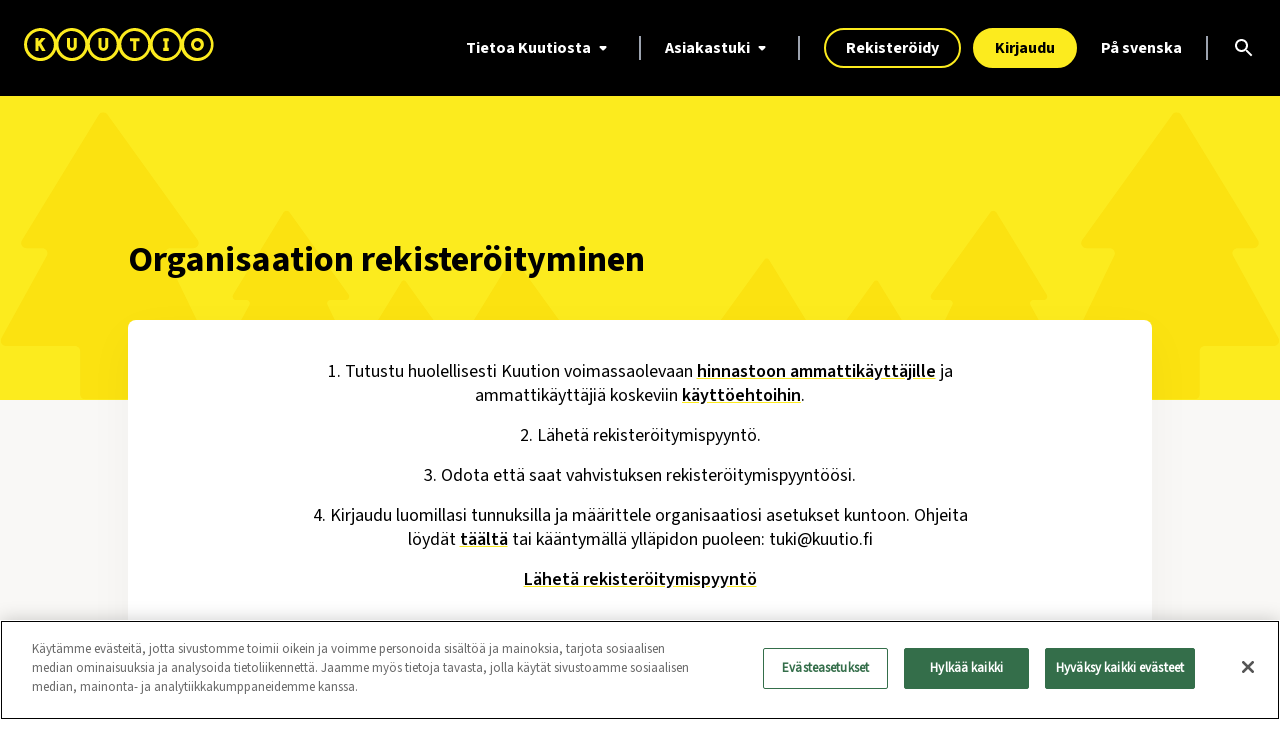

--- FILE ---
content_type: text/html; charset=utf-8
request_url: https://kuutio.fi/kuutio-palvelu/organisaation-rekisteroitymisen-vaiheet
body_size: 17046
content:
<!DOCTYPE html><html lang="fi"><head><meta charSet="utf-8"/><meta name="viewport" content="width=device-width"/><title>Organisaation rekisteröityminen - KUUTIO®</title><meta name="description" content="Kuutio tekee puukaupasta helppoa. Metsänomistajana kilpailutat puukaupat täysin maksutta joko metsäammattilaisen avulla tai omatoimisesti. Tutustu palveluun!"/><meta name="og:site_name" content="KUUTIO®"/><meta property="og:title" content="Organisaation rekisteröityminen - KUUTIO®"/><meta property="og:type" content="article"/><meta property="og:description" content="Kuutio tekee puukaupasta helppoa. Metsänomistajana kilpailutat puukaupat täysin maksutta joko metsäammattilaisen avulla tai omatoimisesti. Tutustu palveluun!"/><meta property="og:image" content="https://kuutio.fi/images/kuutio.png"/><meta property="og:url" content="https://kuutio.fi/kuutio-palvelu/organisaation-rekisteroitymisen-vaiheet"/><link rel="icon" href="/favicon.ico"/><base href="/kuutio-palvelu/organisaation-rekisteroitymisen-vaiheet/"/><link href="https://kuutio.fi/kuutio-palvelu/organisaation-rekisteroitymisen-vaiheet" rel="canonical"/><link rel="preload" href="/fonts/anybody/Anybody-SemiBold.ttf" as="font" crossorigin=""/><link rel="preload" href="/fonts/source/SourceSans3-Bold.ttf" as="font" crossorigin=""/><link rel="preload" href="/fonts/source/SourceSans3-SemiBold.ttf" as="font" crossorigin=""/><link rel="preload" href="/fonts/source/SourceSans3-Regular.ttf" as="font" crossorigin=""/><meta name="next-head-count" content="17"/><link rel="preload" href="/_next/static/css/4652c61f3eb6c79e.css" as="style" crossorigin="anonymous"/><link rel="stylesheet" href="/_next/static/css/4652c61f3eb6c79e.css" crossorigin="anonymous" data-n-g=""/><link rel="preload" href="/_next/static/css/56c1b82c248d78d9.css" as="style" crossorigin="anonymous"/><link rel="stylesheet" href="/_next/static/css/56c1b82c248d78d9.css" crossorigin="anonymous" data-n-p=""/><noscript data-n-css=""></noscript><script defer="" crossorigin="anonymous" nomodule="" src="/_next/static/chunks/polyfills-42372ed130431b0a.js"></script><script src="https://cdn.cookielaw.org/consent/18b220ef-dccf-4510-8ef7-9a703fe19258/OtAutoBlock.js" integrity="sha384-WKtzd1redT1IurLHK2Q5wutLI+yoRocHPWj6DACUufXarVjkrSjX9OFpeXaJwt59" defer="" data-nscript="beforeInteractive" crossorigin="anonymous"></script><script src="https://cdn.cookielaw.org/consent/18b220ef-dccf-4510-8ef7-9a703fe19258/otSDKStub.js" type="text/javascript" integrity="sha384-v9/H5j4dRLGGH4oUmUwZzfg+zlFWDXdAaTq1XhSt2hQGN+SDpaUSE/lZFt1Rp/LE" data-document-language="true" data-domain-script="18b220ef-dccf-4510-8ef7-9a703fe19258" defer="" data-nscript="beforeInteractive" crossorigin="anonymous"></script><script src="/_next/static/chunks/webpack-5cf418c74129b4b7.js" defer="" crossorigin="anonymous"></script><script src="/_next/static/chunks/framework-fc4fd808d4ffcb8d.js" defer="" crossorigin="anonymous"></script><script src="/_next/static/chunks/main-b5c3562c8151d288.js" defer="" crossorigin="anonymous"></script><script src="/_next/static/chunks/pages/_app-f2513bb26a4c9d2b.js" defer="" crossorigin="anonymous"></script><script src="/_next/static/chunks/1385-e44809de6ed9d863.js" defer="" crossorigin="anonymous"></script><script src="/_next/static/chunks/7741-44360cbb2ffa9d1c.js" defer="" crossorigin="anonymous"></script><script src="/_next/static/chunks/5675-7abbd4c50c854b04.js" defer="" crossorigin="anonymous"></script><script src="/_next/static/chunks/6563-4038c5cb996ea90e.js" defer="" crossorigin="anonymous"></script><script src="/_next/static/chunks/8219-ce5287aa1d2ee7b8.js" defer="" crossorigin="anonymous"></script><script src="/_next/static/chunks/1173-a8ca81de96eddd27.js" defer="" crossorigin="anonymous"></script><script src="/_next/static/chunks/499-ac86a7ce32091c62.js" defer="" crossorigin="anonymous"></script><script src="/_next/static/chunks/1667-b7d62955f2f38d6a.js" defer="" crossorigin="anonymous"></script><script src="/_next/static/chunks/646-fa4569cd201a3d87.js" defer="" crossorigin="anonymous"></script><script src="/_next/static/chunks/pages/kuutio-palvelu/%5Bpage%5D-20aa69297b838af1.js" defer="" crossorigin="anonymous"></script><script src="/_next/static/ptPmYa6LlwGIm4sS-U6FZ/_buildManifest.js" defer="" crossorigin="anonymous"></script><script src="/_next/static/ptPmYa6LlwGIm4sS-U6FZ/_ssgManifest.js" defer="" crossorigin="anonymous"></script></head><body><noscript><iframe src="https://www.googletagmanager.com/ns.html?id=GTM-NK4PC3L" height="0" width="0" style="display:none;visibility:hidden"></iframe></noscript><div id="__next"><style data-emotion="css-global o6gwfi">html{-webkit-font-smoothing:antialiased;-moz-osx-font-smoothing:grayscale;box-sizing:border-box;-webkit-text-size-adjust:100%;}*,*::before,*::after{box-sizing:inherit;}strong,b{font-weight:700;}body{margin:0;color:rgba(0, 0, 0, 0.87);font-family:"Roboto","Helvetica","Arial",sans-serif;font-weight:400;font-size:1rem;line-height:1.5;letter-spacing:0.00938em;background-color:#fff;}@media print{body{background-color:#fff;}}body::backdrop{background-color:#fff;}</style><div class="flex min-h-screen flex-col print:block"><div class="sticky top-0 z-40 hidden min-[900px]:block print:hidden"><div id="main-header" class="flex h-24 flex-initial items-center justify-between bg-black px-3 lg:px-6"><div><a class="focus-visible--yellow flex w-logo-stack border-none focus-visible:outline-offset-8 sm:w-logo-sm lg:w-logo" href="/"><div class="sm:hidden"><svg viewBox="0 0 254 171" fill="none" xmlns="http://www.w3.org/2000/svg" width="100%"><path d="M127.23 61.21C128.937 61.21 130.628 60.8737 132.205 60.2204C133.782 59.5671 135.215 58.6095 136.422 57.4023C137.629 56.1952 138.587 54.7621 139.24 53.1848C139.894 51.6076 140.23 49.9171 140.23 48.21L140.18 27.47H132.31V48.2599V48.6199C132.203 49.846 131.665 50.9943 130.79 51.86C130.32 52.3366 129.759 52.7141 129.141 52.97C128.523 53.226 127.859 53.3552 127.19 53.35C125.82 53.3553 124.505 52.817 123.532 51.8534C122.559 50.8897 122.008 49.5794 122 48.21V27.45H114.12V48.24C114.146 51.6917 115.534 54.9936 117.981 57.4279C120.429 59.8622 123.738 61.2322 127.19 61.24" fill="#FCEB1E"></path><path d="M210.11 61.21C213.558 61.21 216.864 59.8403 219.302 57.4023C221.74 54.9644 223.11 51.6578 223.11 48.21L223.06 27.47H215.19V48.2599V48.6199C215.083 49.8438 214.548 50.9908 213.68 51.86C212.713 52.8139 211.409 53.3486 210.05 53.3486C208.691 53.3486 207.387 52.8139 206.42 51.86C205.932 51.3854 205.545 50.8178 205.28 50.1909C205.016 49.564 204.88 48.8904 204.88 48.21V27.45H197V48.24C197.026 51.6917 198.414 54.9936 200.861 57.4279C203.309 59.8622 206.618 61.2322 210.07 61.24" fill="#FCEB1E"></path><path d="M31.5999 118.47H40.4099V143.82H48.2799V118.47H57.0499V110.59H31.5999V118.47Z" fill="#FCEB1E"></path><path d="M119.77 118.47H123.17V135.94H119.77V143.82H134.38V135.94H131.04V118.47H134.38V110.59H119.77V118.47Z" fill="#FCEB1E"></path><path d="M223.13 85.77C230.256 83.53 236.684 79.4908 241.794 74.0424C246.903 68.5939 250.522 61.9202 252.301 54.6654C254.079 47.4107 253.957 39.8199 251.947 32.6259C249.937 25.4319 246.106 18.8776 240.824 13.5958C235.542 8.31404 228.988 4.48308 221.794 2.47278C214.6 0.462478 207.009 0.340738 199.755 2.11931C192.5 3.89788 185.826 7.51669 180.378 12.6264C174.929 17.7361 170.89 24.1641 168.65 31.29C165.877 22.4712 160.363 14.7669 152.911 9.29759C145.458 3.82828 136.454 0.879164 127.21 0.879164C117.966 0.879164 108.962 3.82828 101.509 9.29759C94.0564 14.7669 88.5427 22.4712 85.77 31.29C83.53 24.1641 79.4908 17.7361 74.0424 12.6264C68.5939 7.51669 61.9202 3.89788 54.6654 2.11931C47.4107 0.340738 39.8199 0.462478 32.6259 2.47278C25.4319 4.48308 18.8776 8.31404 13.5958 13.5958C8.31404 18.8776 4.48308 25.4319 2.47278 32.6259C0.462478 39.8199 0.340738 47.4107 2.11931 54.6654C3.89788 61.9202 7.51669 68.5939 12.6264 74.0424C17.7361 79.4908 24.1641 83.53 31.29 85.77C24.1683 88.0121 17.7448 92.0519 12.6392 97.4996C7.53353 102.947 3.91821 109.619 2.14203 116.871C0.365863 124.123 0.488806 131.71 2.499 138.901C4.50919 146.091 8.33877 152.642 13.6182 157.922C18.8976 163.201 25.4487 167.031 32.6393 169.041C39.8298 171.051 47.4171 171.174 54.669 169.398C61.9209 167.622 68.5926 164.006 74.0403 158.901C79.488 153.795 83.5279 147.372 85.77 140.25C88.5427 149.069 94.0564 156.773 101.509 162.242C108.962 167.712 117.966 170.661 127.21 170.661C136.454 170.661 145.458 167.712 152.911 162.242C160.363 156.773 165.877 149.069 168.65 140.25C170.892 147.372 174.932 153.795 180.38 158.901C185.827 164.006 192.499 167.622 199.751 169.398C207.003 171.174 214.59 171.051 221.781 169.041C228.971 167.031 235.522 163.201 240.802 157.922C246.081 152.642 249.911 146.091 251.921 138.901C253.931 131.71 254.054 124.123 252.278 116.871C250.502 109.619 246.886 102.947 241.781 97.4996C236.675 92.0519 230.252 88.0121 223.13 85.77ZM210.13 8.87996C217.142 8.87799 223.997 10.9554 229.828 14.8495C235.659 18.7436 240.204 24.2794 242.889 30.7569C245.573 37.2344 246.277 44.3625 244.91 51.2398C243.543 58.1171 240.168 64.4346 235.21 69.3934C230.253 74.3521 223.936 77.7294 217.06 79.0981C210.183 80.4667 203.054 79.7653 196.576 77.0825C190.098 74.3996 184.561 69.8559 180.665 64.026C176.769 58.196 174.69 51.3417 174.69 44.33C174.701 34.933 178.437 25.9238 185.081 19.2782C191.725 12.6327 200.733 8.8932 210.13 8.87996ZM197.13 85.77C190.466 87.8806 184.408 91.5624 179.465 96.5051C174.522 101.448 170.841 107.506 168.73 114.17C166.616 107.508 162.934 101.451 157.991 96.5086C153.049 91.5664 146.992 87.8836 140.33 85.77C146.991 83.6534 153.046 79.9695 157.988 75.0277C162.93 70.0859 166.613 64.0305 168.73 57.37C170.844 64.0321 174.526 70.0891 179.469 75.0313C184.411 79.9735 190.468 83.6564 197.13 85.77ZM127.21 8.87996C134.222 8.87799 141.077 10.9554 146.908 14.8495C152.739 18.7436 157.284 24.2794 159.969 30.7569C162.653 37.2344 163.357 44.3625 161.99 51.2398C160.623 58.1171 157.248 64.4346 152.29 69.3934C147.333 74.3521 141.016 77.7294 134.14 79.0981C127.263 80.4667 120.134 79.7653 113.656 77.0825C107.178 74.3996 101.641 69.8559 97.7451 64.026C93.8493 58.196 91.77 51.3417 91.77 44.33C91.7806 34.933 95.5175 25.9238 102.161 19.2782C108.805 12.6327 117.813 8.8932 127.21 8.87996ZM114.21 85.77C107.546 87.8806 101.488 91.5624 96.5451 96.5051C91.6024 101.448 87.9206 107.506 85.81 114.17C83.6964 107.508 80.0135 101.451 75.0713 96.5086C70.1291 91.5664 64.0721 87.8836 57.41 85.77C64.0705 83.6534 70.1259 79.9695 75.0677 75.0277C80.0095 70.0859 83.6934 64.0305 85.81 57.37C87.9236 64.0321 91.6064 70.0891 96.5486 75.0313C101.491 79.9735 107.548 83.6564 114.21 85.77ZM8.88997 44.33C8.88997 37.3206 10.9685 30.4686 14.8627 24.6406C18.7569 18.8125 24.2919 14.27 30.7677 11.5877C37.2435 8.90531 44.3693 8.20348 51.244 9.57094C58.1187 10.9384 64.4335 14.3137 69.3898 19.2701C74.3462 24.2265 77.7215 30.5413 79.089 37.416C80.4565 44.2907 79.7546 51.4165 77.0723 57.8923C74.3899 64.3681 69.8475 69.9031 64.0194 73.7973C58.1913 77.6915 51.3393 79.77 44.33 79.77C34.9339 79.7594 25.9258 76.0221 19.2818 69.3781C12.6378 62.7341 8.90055 53.726 8.88997 44.33ZM44.33 162.65C37.3178 162.652 30.4625 160.574 24.6312 156.68C18.8 152.785 14.2547 147.249 11.5704 140.771C8.88599 134.293 8.18312 127.164 9.55064 120.286C10.9182 113.409 14.2947 107.091 19.253 102.133C24.2114 97.1747 30.5289 93.7982 37.4065 92.4306C44.284 91.0631 51.4127 91.766 57.8907 94.4503C64.3688 97.1347 69.9052 101.68 73.7997 107.511C77.6943 113.342 79.7719 120.198 79.77 127.21C79.7594 136.606 76.0221 145.614 69.3781 152.258C62.7341 158.902 53.726 162.639 44.33 162.65ZM127.21 162.65C120.198 162.652 113.342 160.574 107.511 156.68C101.68 152.785 97.1347 147.249 94.4503 140.771C91.766 134.293 91.0631 127.164 92.4306 120.286C93.7982 113.409 97.1747 107.091 102.133 102.133C107.091 97.1747 113.409 93.7982 120.286 92.4306C127.164 91.0631 134.293 91.766 140.771 94.4503C147.249 97.1347 152.785 101.68 156.68 107.511C160.574 113.342 162.652 120.198 162.65 127.21C162.639 136.606 158.902 145.614 152.258 152.258C145.614 158.902 136.606 162.639 127.21 162.65ZM210.09 162.65C203.078 162.652 196.222 160.574 190.391 156.68C184.56 152.785 180.015 147.249 177.33 140.771C174.646 134.293 173.943 127.164 175.311 120.286C176.678 113.409 180.055 107.091 185.013 102.133C189.971 97.1747 196.289 93.7982 203.166 92.4306C210.044 91.0631 217.173 91.766 223.651 94.4503C230.129 97.1347 235.665 101.68 239.56 107.511C243.454 113.342 245.532 120.198 245.53 127.21C245.519 136.606 241.782 145.614 235.138 152.258C228.494 158.902 219.486 162.639 210.09 162.65Z" fill="#FCEB1E"></path><path d="M210.09 110C206.691 109.998 203.368 111.004 200.541 112.891C197.715 114.778 195.511 117.461 194.21 120.601C192.908 123.741 192.567 127.196 193.23 130.529C193.892 133.863 195.529 136.925 197.932 139.328C200.335 141.731 203.397 143.368 206.731 144.03C210.064 144.693 213.519 144.352 216.659 143.05C219.799 141.749 222.482 139.545 224.369 136.718C226.256 133.892 227.262 130.569 227.26 127.17C227.255 122.618 225.444 118.254 222.225 115.035C219.006 111.816 214.642 110.005 210.09 110ZM210.09 136.29C208.286 136.292 206.521 135.759 205.02 134.758C203.519 133.757 202.349 132.333 201.657 130.667C200.965 129.001 200.783 127.167 201.134 125.397C201.485 123.627 202.353 122.001 203.628 120.725C204.903 119.448 206.528 118.579 208.297 118.226C210.066 117.873 211.901 118.053 213.568 118.743C215.235 119.433 216.66 120.602 217.662 122.102C218.665 123.602 219.2 125.366 219.2 127.17C219.2 129.587 218.24 131.905 216.532 133.615C214.824 135.325 212.507 136.287 210.09 136.29Z" fill="#FCEB1E"></path><path d="M57.78 61.21L45.82 40.93L57.88 27.45H47.08L38.79 36.58V27.45H30.78V61.21H38.79V48.56L40.31 47.0099L48.25 61.21H57.78Z" fill="#FCEB1E"></path></svg></div><div class="hidden sm:block"><svg id="Layer_1" xmlns="http://www.w3.org/2000/svg" xmlns:xlink="http://www.w3.org/1999/xlink" x="0px" y="0px" viewBox="0 0 164 28.4" enable-background="new 0 0 164 28.4" xml:space="preserve" width="100%"><path fill="#FCEB1E" d="M15.1,8.7l-2.7,3v-3H9.8v11h2.6v-4.1l0.5-0.5l2.6,4.6h3.1l-3.9-6.6l3.9-4.4H15.1z"></path><path fill="#FCEB1E" d="M43,8.7v6.8v0.1c0,0.4-0.2,0.8-0.5,1.1C42.4,16.8,42.2,17,42,17c-0.2,0.1-0.4,0.1-0.6,0.1 c-0.2,0-0.4,0-0.6-0.1c-0.2-0.1-0.4-0.2-0.6-0.4c-0.2-0.2-0.3-0.3-0.4-0.5c-0.1-0.2-0.1-0.4-0.1-0.6V8.7h-2.6v6.8 c0,1.1,0.5,2.2,1.3,3c0.8,0.8,1.9,1.2,3,1.2c1.1,0,2.2-0.5,3-1.3c0.8-0.8,1.2-1.9,1.2-3l0-6.8H43z"></path><path fill="#FCEB1E" d="M70.1,8.7v6.8v0.1c0,0.4-0.2,0.8-0.5,1.1c-0.2,0.2-0.3,0.3-0.5,0.4c-0.2,0.1-0.4,0.1-0.6,0.1 c-0.2,0-0.4,0-0.6-0.1c-0.2-0.1-0.4-0.2-0.6-0.4c-0.2-0.2-0.3-0.3-0.4-0.5c-0.1-0.2-0.1-0.4-0.1-0.6V8.7h-2.6v6.8 c0,1.1,0.5,2.2,1.3,3c0.8,0.8,1.9,1.2,3,1.2c1.1,0,2.2-0.5,3-1.3c0.8-0.8,1.2-1.9,1.2-3l0-6.8H70.1z"></path><path fill="#FCEB1E" d="M149.8,8.6c-1.1,0-2.2,0.3-3.1,0.9c-0.9,0.6-1.6,1.5-2.1,2.5c-0.4,1-0.5,2.2-0.3,3.2 c0.2,1.1,0.8,2.1,1.5,2.9c0.8,0.8,1.8,1.3,2.9,1.5c1.1,0.2,2.2,0.1,3.2-0.3c1-0.4,1.9-1.1,2.5-2.1c0.6-0.9,0.9-2,0.9-3.1 c0-1.5-0.6-2.9-1.6-4C152.7,9.2,151.3,8.6,149.8,8.6z M149.8,17.2c-0.6,0-1.2-0.2-1.7-0.5c-0.5-0.3-0.9-0.8-1.1-1.3 s-0.3-1.1-0.2-1.7c0.1-0.6,0.4-1.1,0.8-1.5c0.4-0.4,0.9-0.7,1.5-0.8c0.6-0.1,1.2-0.1,1.7,0.2c0.5,0.2,1,0.6,1.3,1.1 c0.3,0.5,0.5,1.1,0.5,1.7c0,0.8-0.3,1.5-0.9,2.1C151.3,16.9,150.6,17.2,149.8,17.2z"></path><path fill="#FCEB1E" d="M149.8,0c-3,0-6,1-8.4,2.8c-2.4,1.8-4.2,4.3-5.2,7.2c-0.9-2.9-2.7-5.4-5.1-7.2C128.6,1,125.7,0,122.7,0 c-3,0-6,1-8.4,2.8c-2.4,1.8-4.2,4.3-5.1,7.2c-0.9-2.9-2.7-5.4-5.1-7.2S98.6,0,95.6,0c-3,0-6,1-8.4,2.8C84.7,4.5,82.9,7.1,82,10 c-0.9-2.9-2.7-5.4-5.1-7.2S71.5,0,68.4,0c-3,0-6,1-8.4,2.8c-2.4,1.8-4.2,4.3-5.1,7.2c-0.9-2.9-2.7-5.4-5.1-7.2C47.3,1,44.4,0,41.3,0 s-6,1-8.4,2.8c-2.4,1.8-4.2,4.3-5.1,7.2c-1-3.2-3.2-6-6-7.8c-2.9-1.8-6.3-2.5-9.7-2C8.7,0.7,5.6,2.4,3.4,5C1.2,7.5,0,10.8,0,14.2 s1.2,6.7,3.4,9.3c2.2,2.6,5.3,4.3,8.6,4.8c3.4,0.5,6.8-0.2,9.7-2c2.9-1.8,5-4.6,6-7.8c0.9,2.9,2.7,5.4,5.2,7.2 c2.4,1.8,5.4,2.8,8.4,2.8c3,0,6-1,8.4-2.8c2.4-1.8,4.2-4.3,5.2-7.2c0.9,2.9,2.7,5.4,5.1,7.2c2.4,1.8,5.4,2.8,8.4,2.8 c3,0,6-1,8.4-2.8c2.4-1.8,4.2-4.3,5.1-7.2c0.9,2.9,2.7,5.4,5.1,7.2c2.4,1.8,5.4,2.8,8.4,2.8c3,0,6-1,8.4-2.8 c2.4-1.8,4.2-4.3,5.1-7.2c0.9,2.9,2.7,5.4,5.1,7.2c2.4,1.8,5.4,2.8,8.4,2.8c3,0,6-1,8.4-2.8c2.4-1.8,4.2-4.3,5.1-7.2 c0.8,2.5,2.3,4.7,4.2,6.5c2,1.7,4.4,2.9,7,3.3c2.6,0.4,5.3,0.1,7.7-0.9c2.4-1,4.5-2.6,6.1-4.8c1.6-2.1,2.5-4.6,2.7-7.2 c0.2-2.6-0.3-5.2-1.5-7.6c-1.2-2.3-3-4.3-5.2-5.7C155,0.7,152.4,0,149.8,0z M14.2,25.8c-2.3,0-4.5-0.7-6.4-2 c-1.9-1.3-3.4-3.1-4.3-5.2c-0.9-2.1-1.1-4.5-0.7-6.7C3.3,9.7,4.4,7.6,6,6c1.6-1.6,3.7-2.7,5.9-3.2c2.2-0.4,4.6-0.2,6.7,0.7 c2.1,0.9,3.9,2.4,5.2,4.3c1.3,1.9,2,4.2,2,6.4c0,3.1-1.2,6-3.4,8.2C20.2,24.6,17.3,25.8,14.2,25.8z M41.3,25.8c-2.3,0-4.5-0.7-6.4-2 c-1.9-1.3-3.4-3.1-4.3-5.2c-0.9-2.1-1.1-4.5-0.7-6.7c0.4-2.3,1.6-4.3,3.2-5.9c1.6-1.6,3.7-2.7,5.9-3.2c2.2-0.4,4.6-0.2,6.7,0.7 c2.1,0.9,3.9,2.4,5.2,4.3c1.3,1.9,2,4.2,2,6.4c0,3.1-1.2,6-3.4,8.2C47.3,24.6,44.4,25.8,41.3,25.8z M68.4,25.8c-2.3,0-4.5-0.7-6.4-2 c-1.9-1.3-3.4-3.1-4.3-5.2c-0.9-2.1-1.1-4.5-0.7-6.7c0.4-2.3,1.6-4.3,3.2-5.9c1.6-1.6,3.7-2.7,5.9-3.2c2.2-0.4,4.6-0.2,6.7,0.7 c2.1,0.9,3.9,2.4,5.2,4.3c1.3,1.9,2,4.2,2,6.4c0,3.1-1.2,6-3.4,8.2C74.5,24.6,71.5,25.8,68.4,25.8z M95.6,25.8c-2.3,0-4.5-0.7-6.4-2 c-1.9-1.3-3.4-3.1-4.3-5.2c-0.9-2.1-1.1-4.5-0.7-6.7c0.4-2.3,1.6-4.3,3.2-5.9C89,4.4,91,3.3,93.3,2.8c2.2-0.4,4.6-0.2,6.7,0.7 c2.1,0.9,3.9,2.4,5.2,4.3c1.3,1.9,2,4.2,2,6.4c0,3.1-1.2,6-3.4,8.2C101.6,24.6,98.6,25.8,95.6,25.8L95.6,25.8z M122.7,25.8 c-2.3,0-4.5-0.7-6.4-2c-1.9-1.3-3.4-3.1-4.3-5.2c-0.9-2.1-1.1-4.5-0.7-6.7c0.4-2.3,1.6-4.3,3.2-5.9c1.6-1.6,3.7-2.7,5.9-3.2 c2.2-0.4,4.6-0.2,6.7,0.7c2.1,0.9,3.9,2.4,5.2,4.3c1.3,1.9,2,4.2,2,6.4c0,3.1-1.2,6-3.4,8.2C128.7,24.6,125.8,25.8,122.7,25.8z  M149.8,25.8c-2.3,0-4.5-0.7-6.4-2c-1.9-1.3-3.4-3.1-4.3-5.2c-0.9-2.1-1.1-4.5-0.7-6.7c0.4-2.3,1.6-4.3,3.2-5.9 c1.6-1.6,3.7-2.7,5.9-3.2c2.2-0.4,4.6-0.2,6.7,0.7c2.1,0.9,3.9,2.4,5.2,4.3c1.3,1.9,2,4.2,2,6.4c0,3.1-1.2,6-3.4,8.2 C155.8,24.6,152.9,25.8,149.8,25.8z"></path><path fill="#FCEB1E" d="M120.2,11.4h1.1v5.7h-1.1v2.6h4.8v-2.6h-1.1v-5.7h1.1V8.8h-4.8V11.4z"></path><path fill="#FCEB1E" d="M91.4,11.4h2.9v8.3h2.6v-8.3h2.9V8.8h-8.3V11.4z"></path></svg></div></a></div><div class="flex items-center justify-end"><div class=""><div><button id="header-dropdown-info" class="flex items-center whitespace-nowrap border-0 bg-transparent p-0 font-body-bold text-base text-white focus-visible--yellow cursor-pointer hover:text-yellow">Tietoa Kuutiosta<style data-emotion="css vubbuv">.css-vubbuv{-webkit-user-select:none;-moz-user-select:none;-ms-user-select:none;user-select:none;width:1em;height:1em;display:inline-block;fill:currentColor;-webkit-flex-shrink:0;-ms-flex-negative:0;flex-shrink:0;-webkit-transition:fill 200ms cubic-bezier(0.4, 0, 0.2, 1) 0ms;transition:fill 200ms cubic-bezier(0.4, 0, 0.2, 1) 0ms;font-size:1.5rem;}</style><svg class="MuiSvgIcon-root MuiSvgIcon-fontSizeMedium css-vubbuv" focusable="false" aria-hidden="true" viewBox="0 0 24 24" data-testid="ArrowDropDownRoundedIcon"><path d="m8.71 11.71 2.59 2.59c.39.39 1.02.39 1.41 0l2.59-2.59c.63-.63.18-1.71-.71-1.71H9.41c-.89 0-1.33 1.08-.7 1.71"></path></svg></button><div class="relative"><div class="absolute -top-0.5 left-1/2 z-40 -translate-x-1/2 pt-3 transition-opacity duration-500 h-0 overflow-hidden opacity-0"><nav class="relative w-64 bg-black p-8 pt-3" data-cy="public-nav"><div class="transition-translate text-center text-yellow delay-100 duration-200 -translate-y-2"><style data-emotion="css vubbuv">.css-vubbuv{-webkit-user-select:none;-moz-user-select:none;-ms-user-select:none;user-select:none;width:1em;height:1em;display:inline-block;fill:currentColor;-webkit-flex-shrink:0;-ms-flex-negative:0;flex-shrink:0;-webkit-transition:fill 200ms cubic-bezier(0.4, 0, 0.2, 1) 0ms;transition:fill 200ms cubic-bezier(0.4, 0, 0.2, 1) 0ms;font-size:1.5rem;}</style><svg class="MuiSvgIcon-root MuiSvgIcon-fontSizeMedium css-vubbuv" focusable="false" aria-hidden="true" viewBox="0 0 24 24" data-testid="ArrowDownwardRoundedIcon"><path d="M11 5v11.17l-4.88-4.88c-.39-.39-1.03-.39-1.42 0-.39.39-.39 1.02 0 1.41l6.59 6.59c.39.39 1.02.39 1.41 0l6.59-6.59c.39-.39.39-1.02 0-1.41a.9959.9959 0 0 0-1.41 0L13 16.17V5c0-.55-.45-1-1-1s-1 .45-1 1"></path></svg></div></nav></div></div></div></div><div class="mx-3 hidden h-6 w-0.5 bg-gray-400 md:block lg:mx-6"> </div><div class=""><div><button id="header-dropdown-customerSupport" class="flex items-center whitespace-nowrap border-0 bg-transparent p-0 font-body-bold text-base text-white focus-visible--yellow cursor-pointer hover:text-yellow">Asiakastuki<style data-emotion="css vubbuv">.css-vubbuv{-webkit-user-select:none;-moz-user-select:none;-ms-user-select:none;user-select:none;width:1em;height:1em;display:inline-block;fill:currentColor;-webkit-flex-shrink:0;-ms-flex-negative:0;flex-shrink:0;-webkit-transition:fill 200ms cubic-bezier(0.4, 0, 0.2, 1) 0ms;transition:fill 200ms cubic-bezier(0.4, 0, 0.2, 1) 0ms;font-size:1.5rem;}</style><svg class="MuiSvgIcon-root MuiSvgIcon-fontSizeMedium css-vubbuv" focusable="false" aria-hidden="true" viewBox="0 0 24 24" data-testid="ArrowDropDownRoundedIcon"><path d="m8.71 11.71 2.59 2.59c.39.39 1.02.39 1.41 0l2.59-2.59c.63-.63.18-1.71-.71-1.71H9.41c-.89 0-1.33 1.08-.7 1.71"></path></svg></button><div class="relative"><div class="absolute -top-0.5 left-1/2 z-40 -translate-x-1/2 pt-3 transition-opacity duration-500 h-0 overflow-hidden opacity-0"><nav class="relative w-64 bg-black p-8 pt-3" data-cy="public-nav"><div class="transition-translate text-center text-yellow delay-100 duration-200 -translate-y-2"><style data-emotion="css vubbuv">.css-vubbuv{-webkit-user-select:none;-moz-user-select:none;-ms-user-select:none;user-select:none;width:1em;height:1em;display:inline-block;fill:currentColor;-webkit-flex-shrink:0;-ms-flex-negative:0;flex-shrink:0;-webkit-transition:fill 200ms cubic-bezier(0.4, 0, 0.2, 1) 0ms;transition:fill 200ms cubic-bezier(0.4, 0, 0.2, 1) 0ms;font-size:1.5rem;}</style><svg class="MuiSvgIcon-root MuiSvgIcon-fontSizeMedium css-vubbuv" focusable="false" aria-hidden="true" viewBox="0 0 24 24" data-testid="ArrowDownwardRoundedIcon"><path d="M11 5v11.17l-4.88-4.88c-.39-.39-1.03-.39-1.42 0-.39.39-.39 1.02 0 1.41l6.59 6.59c.39.39 1.02.39 1.41 0l6.59-6.59c.39-.39.39-1.02 0-1.41a.9959.9959 0 0 0-1.41 0L13 16.17V5c0-.55-.45-1-1-1s-1 .45-1 1"></path></svg></div></nav></div></div></div></div><div class="mx-3 hidden h-6 w-0.5 bg-gray-400 md:block lg:mx-6"> </div><div class="mr-3"><a class="inline-flex items-center justify-center gap-x-2 rounded-full border-solid border-2 px-5 py-1.5 transition-colors font-body-bold text-center text-base focus:outline focus:outline-2 focus:outline-yellow focus:outline-offset-2 text-white bg-transparent border-yellow hover:bg-white hover:bg-opacity-10 active:text-white cursor-pointer" href="/rekisteroidy/metsanomistaja">Rekisteröidy</a></div><div class="mr-3 lg:mr-6"><a class="inline-flex items-center justify-center gap-x-2 rounded-full border-solid border-2 px-5 py-1.5 transition-colors font-body-bold text-center text-base focus:outline focus:outline-2 focus:outline-yellow focus:outline-offset-2 text-black bg-yellow border-yellow hover:bg-yellow-hover active:bg-yellow-dark active:border-yellow-dark cursor-pointer whitespace-nowrap" href="/kirjaudu">Kirjaudu</a></div><a class="inline-block border-transparent text-lg md:text-base font-body-semibold md:font-body-bold focus-visible--yellow whitespace-nowrap text-white no-underline hover:text-yellow" href="/sv">På svenska</a><div class="block md:inline-flex md:items-center"><div class="mx-3 hidden h-6 w-0.5 bg-gray-400 md:block lg:mx-6"> </div><div class="flex items-center text-gray-light"><div><button id="header-search" class="flex size-6 items-center whitespace-nowrap border-0 bg-transparent p-0 font-body-bold text-base text-white focus-visible--yellow cursor-pointer hover:text-yellow" title="Hae"><span class="sr-only">Hae</span><style data-emotion="css vubbuv">.css-vubbuv{-webkit-user-select:none;-moz-user-select:none;-ms-user-select:none;user-select:none;width:1em;height:1em;display:inline-block;fill:currentColor;-webkit-flex-shrink:0;-ms-flex-negative:0;flex-shrink:0;-webkit-transition:fill 200ms cubic-bezier(0.4, 0, 0.2, 1) 0ms;transition:fill 200ms cubic-bezier(0.4, 0, 0.2, 1) 0ms;font-size:1.5rem;}</style><svg class="MuiSvgIcon-root MuiSvgIcon-fontSizeMedium css-vubbuv" focusable="false" aria-hidden="true" viewBox="0 0 24 24" data-testid="SearchIcon"><path d="M15.5 14h-.79l-.28-.27C15.41 12.59 16 11.11 16 9.5 16 5.91 13.09 3 9.5 3S3 5.91 3 9.5 5.91 16 9.5 16c1.61 0 3.09-.59 4.23-1.57l.27.28v.79l5 4.99L20.49 19zm-6 0C7.01 14 5 11.99 5 9.5S7.01 5 9.5 5 14 7.01 14 9.5 11.99 14 9.5 14"></path></svg></button><div class="relative"><div class="absolute -right-1 top-4 z-40 transition-opacity duration-500 lg:-right-4 h-0 overflow-hidden opacity-0"><div class="relative rounded-lg bg-white p-3 shadow-md"><form><div class="w-52 md:w-64"><div class="relative w-full"><input type="text" id="header-search-field" name="header-search-field" placeholder="Syötä hakusana" autoComplete="off" spellcheck="false" aria-label="Syötä hakusana" maxLength="150" class="w-full rounded-full border-2 border-gray-dark bg-white px-4 py-2 pr-12 text-base outline-none transition-colors focus:border-black " value=""/><div class="absolute right-3 top-1/2 flex h-fit -translate-y-1/2 items-center"><div class="relative inline-flex "><button class="inline-flex items-center justify-center gap-x-2 p-0 border-0 bg-transparent cursor-pointer font-body text-base focus-visible:outline focus-visible:outline-2 focus-visible:outline-yellow focus-visible:outline-offset-2 text-gray-dark hover:text-black focus:text-black" type="button"><span class="sr-only">Syötä hakusana</span><style data-emotion="css vubbuv">.css-vubbuv{-webkit-user-select:none;-moz-user-select:none;-ms-user-select:none;user-select:none;width:1em;height:1em;display:inline-block;fill:currentColor;-webkit-flex-shrink:0;-ms-flex-negative:0;flex-shrink:0;-webkit-transition:fill 200ms cubic-bezier(0.4, 0, 0.2, 1) 0ms;transition:fill 200ms cubic-bezier(0.4, 0, 0.2, 1) 0ms;font-size:1.5rem;}</style><svg class="MuiSvgIcon-root MuiSvgIcon-fontSizeMedium css-vubbuv" focusable="false" aria-hidden="true" viewBox="0 0 24 24" data-testid="SearchIcon"><path d="M15.5 14h-.79l-.28-.27C15.41 12.59 16 11.11 16 9.5 16 5.91 13.09 3 9.5 3S3 5.91 3 9.5 5.91 16 9.5 16c1.61 0 3.09-.59 4.23-1.57l.27.28v.79l5 4.99L20.49 19zm-6 0C7.01 14 5 11.99 5 9.5S7.01 5 9.5 5 14 7.01 14 9.5 11.99 14 9.5 14"></path></svg></button></div></div></div></div></form></div><div class="absolute -top-2 right-4 lg:right-7 after:content-[&quot;&quot;] after:absolute after:-left-[10px] after:w-0 after:h-0 after:border-solid after:border-t-0 after:border-l-[8px] after:border-l-transparent after:border-b-[8px] after:border-b-white after:border-r-[8px] after:border-r-transparent"></div></div></div></div></div></div></div></div></div><div class="sticky top-0 z-40 min-[900px]:hidden print:hidden"><div id="main-header-mobile" class="flex h-20 flex-wrap items-center justify-between bg-black px-6"><div><a class="focus-visible--yellow flex w-logo-stack border-none focus-visible:outline-offset-8 sm:w-logo-sm lg:w-logo" href="/"><div class="sm:hidden"><svg viewBox="0 0 254 171" fill="none" xmlns="http://www.w3.org/2000/svg" width="100%"><path d="M127.23 61.21C128.937 61.21 130.628 60.8737 132.205 60.2204C133.782 59.5671 135.215 58.6095 136.422 57.4023C137.629 56.1952 138.587 54.7621 139.24 53.1848C139.894 51.6076 140.23 49.9171 140.23 48.21L140.18 27.47H132.31V48.2599V48.6199C132.203 49.846 131.665 50.9943 130.79 51.86C130.32 52.3366 129.759 52.7141 129.141 52.97C128.523 53.226 127.859 53.3552 127.19 53.35C125.82 53.3553 124.505 52.817 123.532 51.8534C122.559 50.8897 122.008 49.5794 122 48.21V27.45H114.12V48.24C114.146 51.6917 115.534 54.9936 117.981 57.4279C120.429 59.8622 123.738 61.2322 127.19 61.24" fill="#FCEB1E"></path><path d="M210.11 61.21C213.558 61.21 216.864 59.8403 219.302 57.4023C221.74 54.9644 223.11 51.6578 223.11 48.21L223.06 27.47H215.19V48.2599V48.6199C215.083 49.8438 214.548 50.9908 213.68 51.86C212.713 52.8139 211.409 53.3486 210.05 53.3486C208.691 53.3486 207.387 52.8139 206.42 51.86C205.932 51.3854 205.545 50.8178 205.28 50.1909C205.016 49.564 204.88 48.8904 204.88 48.21V27.45H197V48.24C197.026 51.6917 198.414 54.9936 200.861 57.4279C203.309 59.8622 206.618 61.2322 210.07 61.24" fill="#FCEB1E"></path><path d="M31.5999 118.47H40.4099V143.82H48.2799V118.47H57.0499V110.59H31.5999V118.47Z" fill="#FCEB1E"></path><path d="M119.77 118.47H123.17V135.94H119.77V143.82H134.38V135.94H131.04V118.47H134.38V110.59H119.77V118.47Z" fill="#FCEB1E"></path><path d="M223.13 85.77C230.256 83.53 236.684 79.4908 241.794 74.0424C246.903 68.5939 250.522 61.9202 252.301 54.6654C254.079 47.4107 253.957 39.8199 251.947 32.6259C249.937 25.4319 246.106 18.8776 240.824 13.5958C235.542 8.31404 228.988 4.48308 221.794 2.47278C214.6 0.462478 207.009 0.340738 199.755 2.11931C192.5 3.89788 185.826 7.51669 180.378 12.6264C174.929 17.7361 170.89 24.1641 168.65 31.29C165.877 22.4712 160.363 14.7669 152.911 9.29759C145.458 3.82828 136.454 0.879164 127.21 0.879164C117.966 0.879164 108.962 3.82828 101.509 9.29759C94.0564 14.7669 88.5427 22.4712 85.77 31.29C83.53 24.1641 79.4908 17.7361 74.0424 12.6264C68.5939 7.51669 61.9202 3.89788 54.6654 2.11931C47.4107 0.340738 39.8199 0.462478 32.6259 2.47278C25.4319 4.48308 18.8776 8.31404 13.5958 13.5958C8.31404 18.8776 4.48308 25.4319 2.47278 32.6259C0.462478 39.8199 0.340738 47.4107 2.11931 54.6654C3.89788 61.9202 7.51669 68.5939 12.6264 74.0424C17.7361 79.4908 24.1641 83.53 31.29 85.77C24.1683 88.0121 17.7448 92.0519 12.6392 97.4996C7.53353 102.947 3.91821 109.619 2.14203 116.871C0.365863 124.123 0.488806 131.71 2.499 138.901C4.50919 146.091 8.33877 152.642 13.6182 157.922C18.8976 163.201 25.4487 167.031 32.6393 169.041C39.8298 171.051 47.4171 171.174 54.669 169.398C61.9209 167.622 68.5926 164.006 74.0403 158.901C79.488 153.795 83.5279 147.372 85.77 140.25C88.5427 149.069 94.0564 156.773 101.509 162.242C108.962 167.712 117.966 170.661 127.21 170.661C136.454 170.661 145.458 167.712 152.911 162.242C160.363 156.773 165.877 149.069 168.65 140.25C170.892 147.372 174.932 153.795 180.38 158.901C185.827 164.006 192.499 167.622 199.751 169.398C207.003 171.174 214.59 171.051 221.781 169.041C228.971 167.031 235.522 163.201 240.802 157.922C246.081 152.642 249.911 146.091 251.921 138.901C253.931 131.71 254.054 124.123 252.278 116.871C250.502 109.619 246.886 102.947 241.781 97.4996C236.675 92.0519 230.252 88.0121 223.13 85.77ZM210.13 8.87996C217.142 8.87799 223.997 10.9554 229.828 14.8495C235.659 18.7436 240.204 24.2794 242.889 30.7569C245.573 37.2344 246.277 44.3625 244.91 51.2398C243.543 58.1171 240.168 64.4346 235.21 69.3934C230.253 74.3521 223.936 77.7294 217.06 79.0981C210.183 80.4667 203.054 79.7653 196.576 77.0825C190.098 74.3996 184.561 69.8559 180.665 64.026C176.769 58.196 174.69 51.3417 174.69 44.33C174.701 34.933 178.437 25.9238 185.081 19.2782C191.725 12.6327 200.733 8.8932 210.13 8.87996ZM197.13 85.77C190.466 87.8806 184.408 91.5624 179.465 96.5051C174.522 101.448 170.841 107.506 168.73 114.17C166.616 107.508 162.934 101.451 157.991 96.5086C153.049 91.5664 146.992 87.8836 140.33 85.77C146.991 83.6534 153.046 79.9695 157.988 75.0277C162.93 70.0859 166.613 64.0305 168.73 57.37C170.844 64.0321 174.526 70.0891 179.469 75.0313C184.411 79.9735 190.468 83.6564 197.13 85.77ZM127.21 8.87996C134.222 8.87799 141.077 10.9554 146.908 14.8495C152.739 18.7436 157.284 24.2794 159.969 30.7569C162.653 37.2344 163.357 44.3625 161.99 51.2398C160.623 58.1171 157.248 64.4346 152.29 69.3934C147.333 74.3521 141.016 77.7294 134.14 79.0981C127.263 80.4667 120.134 79.7653 113.656 77.0825C107.178 74.3996 101.641 69.8559 97.7451 64.026C93.8493 58.196 91.77 51.3417 91.77 44.33C91.7806 34.933 95.5175 25.9238 102.161 19.2782C108.805 12.6327 117.813 8.8932 127.21 8.87996ZM114.21 85.77C107.546 87.8806 101.488 91.5624 96.5451 96.5051C91.6024 101.448 87.9206 107.506 85.81 114.17C83.6964 107.508 80.0135 101.451 75.0713 96.5086C70.1291 91.5664 64.0721 87.8836 57.41 85.77C64.0705 83.6534 70.1259 79.9695 75.0677 75.0277C80.0095 70.0859 83.6934 64.0305 85.81 57.37C87.9236 64.0321 91.6064 70.0891 96.5486 75.0313C101.491 79.9735 107.548 83.6564 114.21 85.77ZM8.88997 44.33C8.88997 37.3206 10.9685 30.4686 14.8627 24.6406C18.7569 18.8125 24.2919 14.27 30.7677 11.5877C37.2435 8.90531 44.3693 8.20348 51.244 9.57094C58.1187 10.9384 64.4335 14.3137 69.3898 19.2701C74.3462 24.2265 77.7215 30.5413 79.089 37.416C80.4565 44.2907 79.7546 51.4165 77.0723 57.8923C74.3899 64.3681 69.8475 69.9031 64.0194 73.7973C58.1913 77.6915 51.3393 79.77 44.33 79.77C34.9339 79.7594 25.9258 76.0221 19.2818 69.3781C12.6378 62.7341 8.90055 53.726 8.88997 44.33ZM44.33 162.65C37.3178 162.652 30.4625 160.574 24.6312 156.68C18.8 152.785 14.2547 147.249 11.5704 140.771C8.88599 134.293 8.18312 127.164 9.55064 120.286C10.9182 113.409 14.2947 107.091 19.253 102.133C24.2114 97.1747 30.5289 93.7982 37.4065 92.4306C44.284 91.0631 51.4127 91.766 57.8907 94.4503C64.3688 97.1347 69.9052 101.68 73.7997 107.511C77.6943 113.342 79.7719 120.198 79.77 127.21C79.7594 136.606 76.0221 145.614 69.3781 152.258C62.7341 158.902 53.726 162.639 44.33 162.65ZM127.21 162.65C120.198 162.652 113.342 160.574 107.511 156.68C101.68 152.785 97.1347 147.249 94.4503 140.771C91.766 134.293 91.0631 127.164 92.4306 120.286C93.7982 113.409 97.1747 107.091 102.133 102.133C107.091 97.1747 113.409 93.7982 120.286 92.4306C127.164 91.0631 134.293 91.766 140.771 94.4503C147.249 97.1347 152.785 101.68 156.68 107.511C160.574 113.342 162.652 120.198 162.65 127.21C162.639 136.606 158.902 145.614 152.258 152.258C145.614 158.902 136.606 162.639 127.21 162.65ZM210.09 162.65C203.078 162.652 196.222 160.574 190.391 156.68C184.56 152.785 180.015 147.249 177.33 140.771C174.646 134.293 173.943 127.164 175.311 120.286C176.678 113.409 180.055 107.091 185.013 102.133C189.971 97.1747 196.289 93.7982 203.166 92.4306C210.044 91.0631 217.173 91.766 223.651 94.4503C230.129 97.1347 235.665 101.68 239.56 107.511C243.454 113.342 245.532 120.198 245.53 127.21C245.519 136.606 241.782 145.614 235.138 152.258C228.494 158.902 219.486 162.639 210.09 162.65Z" fill="#FCEB1E"></path><path d="M210.09 110C206.691 109.998 203.368 111.004 200.541 112.891C197.715 114.778 195.511 117.461 194.21 120.601C192.908 123.741 192.567 127.196 193.23 130.529C193.892 133.863 195.529 136.925 197.932 139.328C200.335 141.731 203.397 143.368 206.731 144.03C210.064 144.693 213.519 144.352 216.659 143.05C219.799 141.749 222.482 139.545 224.369 136.718C226.256 133.892 227.262 130.569 227.26 127.17C227.255 122.618 225.444 118.254 222.225 115.035C219.006 111.816 214.642 110.005 210.09 110ZM210.09 136.29C208.286 136.292 206.521 135.759 205.02 134.758C203.519 133.757 202.349 132.333 201.657 130.667C200.965 129.001 200.783 127.167 201.134 125.397C201.485 123.627 202.353 122.001 203.628 120.725C204.903 119.448 206.528 118.579 208.297 118.226C210.066 117.873 211.901 118.053 213.568 118.743C215.235 119.433 216.66 120.602 217.662 122.102C218.665 123.602 219.2 125.366 219.2 127.17C219.2 129.587 218.24 131.905 216.532 133.615C214.824 135.325 212.507 136.287 210.09 136.29Z" fill="#FCEB1E"></path><path d="M57.78 61.21L45.82 40.93L57.88 27.45H47.08L38.79 36.58V27.45H30.78V61.21H38.79V48.56L40.31 47.0099L48.25 61.21H57.78Z" fill="#FCEB1E"></path></svg></div><div class="hidden sm:block"><svg id="Layer_1" xmlns="http://www.w3.org/2000/svg" xmlns:xlink="http://www.w3.org/1999/xlink" x="0px" y="0px" viewBox="0 0 164 28.4" enable-background="new 0 0 164 28.4" xml:space="preserve" width="100%"><path fill="#FCEB1E" d="M15.1,8.7l-2.7,3v-3H9.8v11h2.6v-4.1l0.5-0.5l2.6,4.6h3.1l-3.9-6.6l3.9-4.4H15.1z"></path><path fill="#FCEB1E" d="M43,8.7v6.8v0.1c0,0.4-0.2,0.8-0.5,1.1C42.4,16.8,42.2,17,42,17c-0.2,0.1-0.4,0.1-0.6,0.1 c-0.2,0-0.4,0-0.6-0.1c-0.2-0.1-0.4-0.2-0.6-0.4c-0.2-0.2-0.3-0.3-0.4-0.5c-0.1-0.2-0.1-0.4-0.1-0.6V8.7h-2.6v6.8 c0,1.1,0.5,2.2,1.3,3c0.8,0.8,1.9,1.2,3,1.2c1.1,0,2.2-0.5,3-1.3c0.8-0.8,1.2-1.9,1.2-3l0-6.8H43z"></path><path fill="#FCEB1E" d="M70.1,8.7v6.8v0.1c0,0.4-0.2,0.8-0.5,1.1c-0.2,0.2-0.3,0.3-0.5,0.4c-0.2,0.1-0.4,0.1-0.6,0.1 c-0.2,0-0.4,0-0.6-0.1c-0.2-0.1-0.4-0.2-0.6-0.4c-0.2-0.2-0.3-0.3-0.4-0.5c-0.1-0.2-0.1-0.4-0.1-0.6V8.7h-2.6v6.8 c0,1.1,0.5,2.2,1.3,3c0.8,0.8,1.9,1.2,3,1.2c1.1,0,2.2-0.5,3-1.3c0.8-0.8,1.2-1.9,1.2-3l0-6.8H70.1z"></path><path fill="#FCEB1E" d="M149.8,8.6c-1.1,0-2.2,0.3-3.1,0.9c-0.9,0.6-1.6,1.5-2.1,2.5c-0.4,1-0.5,2.2-0.3,3.2 c0.2,1.1,0.8,2.1,1.5,2.9c0.8,0.8,1.8,1.3,2.9,1.5c1.1,0.2,2.2,0.1,3.2-0.3c1-0.4,1.9-1.1,2.5-2.1c0.6-0.9,0.9-2,0.9-3.1 c0-1.5-0.6-2.9-1.6-4C152.7,9.2,151.3,8.6,149.8,8.6z M149.8,17.2c-0.6,0-1.2-0.2-1.7-0.5c-0.5-0.3-0.9-0.8-1.1-1.3 s-0.3-1.1-0.2-1.7c0.1-0.6,0.4-1.1,0.8-1.5c0.4-0.4,0.9-0.7,1.5-0.8c0.6-0.1,1.2-0.1,1.7,0.2c0.5,0.2,1,0.6,1.3,1.1 c0.3,0.5,0.5,1.1,0.5,1.7c0,0.8-0.3,1.5-0.9,2.1C151.3,16.9,150.6,17.2,149.8,17.2z"></path><path fill="#FCEB1E" d="M149.8,0c-3,0-6,1-8.4,2.8c-2.4,1.8-4.2,4.3-5.2,7.2c-0.9-2.9-2.7-5.4-5.1-7.2C128.6,1,125.7,0,122.7,0 c-3,0-6,1-8.4,2.8c-2.4,1.8-4.2,4.3-5.1,7.2c-0.9-2.9-2.7-5.4-5.1-7.2S98.6,0,95.6,0c-3,0-6,1-8.4,2.8C84.7,4.5,82.9,7.1,82,10 c-0.9-2.9-2.7-5.4-5.1-7.2S71.5,0,68.4,0c-3,0-6,1-8.4,2.8c-2.4,1.8-4.2,4.3-5.1,7.2c-0.9-2.9-2.7-5.4-5.1-7.2C47.3,1,44.4,0,41.3,0 s-6,1-8.4,2.8c-2.4,1.8-4.2,4.3-5.1,7.2c-1-3.2-3.2-6-6-7.8c-2.9-1.8-6.3-2.5-9.7-2C8.7,0.7,5.6,2.4,3.4,5C1.2,7.5,0,10.8,0,14.2 s1.2,6.7,3.4,9.3c2.2,2.6,5.3,4.3,8.6,4.8c3.4,0.5,6.8-0.2,9.7-2c2.9-1.8,5-4.6,6-7.8c0.9,2.9,2.7,5.4,5.2,7.2 c2.4,1.8,5.4,2.8,8.4,2.8c3,0,6-1,8.4-2.8c2.4-1.8,4.2-4.3,5.2-7.2c0.9,2.9,2.7,5.4,5.1,7.2c2.4,1.8,5.4,2.8,8.4,2.8 c3,0,6-1,8.4-2.8c2.4-1.8,4.2-4.3,5.1-7.2c0.9,2.9,2.7,5.4,5.1,7.2c2.4,1.8,5.4,2.8,8.4,2.8c3,0,6-1,8.4-2.8 c2.4-1.8,4.2-4.3,5.1-7.2c0.9,2.9,2.7,5.4,5.1,7.2c2.4,1.8,5.4,2.8,8.4,2.8c3,0,6-1,8.4-2.8c2.4-1.8,4.2-4.3,5.1-7.2 c0.8,2.5,2.3,4.7,4.2,6.5c2,1.7,4.4,2.9,7,3.3c2.6,0.4,5.3,0.1,7.7-0.9c2.4-1,4.5-2.6,6.1-4.8c1.6-2.1,2.5-4.6,2.7-7.2 c0.2-2.6-0.3-5.2-1.5-7.6c-1.2-2.3-3-4.3-5.2-5.7C155,0.7,152.4,0,149.8,0z M14.2,25.8c-2.3,0-4.5-0.7-6.4-2 c-1.9-1.3-3.4-3.1-4.3-5.2c-0.9-2.1-1.1-4.5-0.7-6.7C3.3,9.7,4.4,7.6,6,6c1.6-1.6,3.7-2.7,5.9-3.2c2.2-0.4,4.6-0.2,6.7,0.7 c2.1,0.9,3.9,2.4,5.2,4.3c1.3,1.9,2,4.2,2,6.4c0,3.1-1.2,6-3.4,8.2C20.2,24.6,17.3,25.8,14.2,25.8z M41.3,25.8c-2.3,0-4.5-0.7-6.4-2 c-1.9-1.3-3.4-3.1-4.3-5.2c-0.9-2.1-1.1-4.5-0.7-6.7c0.4-2.3,1.6-4.3,3.2-5.9c1.6-1.6,3.7-2.7,5.9-3.2c2.2-0.4,4.6-0.2,6.7,0.7 c2.1,0.9,3.9,2.4,5.2,4.3c1.3,1.9,2,4.2,2,6.4c0,3.1-1.2,6-3.4,8.2C47.3,24.6,44.4,25.8,41.3,25.8z M68.4,25.8c-2.3,0-4.5-0.7-6.4-2 c-1.9-1.3-3.4-3.1-4.3-5.2c-0.9-2.1-1.1-4.5-0.7-6.7c0.4-2.3,1.6-4.3,3.2-5.9c1.6-1.6,3.7-2.7,5.9-3.2c2.2-0.4,4.6-0.2,6.7,0.7 c2.1,0.9,3.9,2.4,5.2,4.3c1.3,1.9,2,4.2,2,6.4c0,3.1-1.2,6-3.4,8.2C74.5,24.6,71.5,25.8,68.4,25.8z M95.6,25.8c-2.3,0-4.5-0.7-6.4-2 c-1.9-1.3-3.4-3.1-4.3-5.2c-0.9-2.1-1.1-4.5-0.7-6.7c0.4-2.3,1.6-4.3,3.2-5.9C89,4.4,91,3.3,93.3,2.8c2.2-0.4,4.6-0.2,6.7,0.7 c2.1,0.9,3.9,2.4,5.2,4.3c1.3,1.9,2,4.2,2,6.4c0,3.1-1.2,6-3.4,8.2C101.6,24.6,98.6,25.8,95.6,25.8L95.6,25.8z M122.7,25.8 c-2.3,0-4.5-0.7-6.4-2c-1.9-1.3-3.4-3.1-4.3-5.2c-0.9-2.1-1.1-4.5-0.7-6.7c0.4-2.3,1.6-4.3,3.2-5.9c1.6-1.6,3.7-2.7,5.9-3.2 c2.2-0.4,4.6-0.2,6.7,0.7c2.1,0.9,3.9,2.4,5.2,4.3c1.3,1.9,2,4.2,2,6.4c0,3.1-1.2,6-3.4,8.2C128.7,24.6,125.8,25.8,122.7,25.8z  M149.8,25.8c-2.3,0-4.5-0.7-6.4-2c-1.9-1.3-3.4-3.1-4.3-5.2c-0.9-2.1-1.1-4.5-0.7-6.7c0.4-2.3,1.6-4.3,3.2-5.9 c1.6-1.6,3.7-2.7,5.9-3.2c2.2-0.4,4.6-0.2,6.7,0.7c2.1,0.9,3.9,2.4,5.2,4.3c1.3,1.9,2,4.2,2,6.4c0,3.1-1.2,6-3.4,8.2 C155.8,24.6,152.9,25.8,149.8,25.8z"></path><path fill="#FCEB1E" d="M120.2,11.4h1.1v5.7h-1.1v2.6h4.8v-2.6h-1.1v-5.7h1.1V8.8h-4.8V11.4z"></path><path fill="#FCEB1E" d="M91.4,11.4h2.9v8.3h2.6v-8.3h2.9V8.8h-8.3V11.4z"></path></svg></div></a></div><div class="flex items-center justify-end"><a class="inline-flex items-center justify-center gap-x-2 rounded-full border-solid border-2 px-3 py-1.5 transition-colors font-body-bold text-center text-base focus:outline focus:outline-2 focus:outline-yellow focus:outline-offset-2 text-black bg-yellow border-yellow hover:bg-yellow-hover active:bg-yellow-dark active:border-yellow-dark cursor-pointer" href="/kirjaudu"><style data-emotion="css vubbuv">.css-vubbuv{-webkit-user-select:none;-moz-user-select:none;-ms-user-select:none;user-select:none;width:1em;height:1em;display:inline-block;fill:currentColor;-webkit-flex-shrink:0;-ms-flex-negative:0;flex-shrink:0;-webkit-transition:fill 200ms cubic-bezier(0.4, 0, 0.2, 1) 0ms;transition:fill 200ms cubic-bezier(0.4, 0, 0.2, 1) 0ms;font-size:1.5rem;}</style><svg class="MuiSvgIcon-root MuiSvgIcon-fontSizeMedium size-5 css-vubbuv" focusable="false" aria-hidden="true" viewBox="0 0 24 24" data-testid="AccountCircleIcon"><path d="M12 2C6.48 2 2 6.48 2 12s4.48 10 10 10 10-4.48 10-10S17.52 2 12 2m0 4c1.93 0 3.5 1.57 3.5 3.5S13.93 13 12 13s-3.5-1.57-3.5-3.5S10.07 6 12 6m0 14c-2.03 0-4.43-.82-6.14-2.88C7.55 15.8 9.68 15 12 15s4.45.8 6.14 2.12C16.43 19.18 14.03 20 12 20"></path></svg>Kirjaudu</a><div class="ml-4"><button class="flex items-center justify-center text-yellow bg-transparent border-solid border-2 border-yellow rounded-full p-0 size-9"><style data-emotion="css vubbuv">.css-vubbuv{-webkit-user-select:none;-moz-user-select:none;-ms-user-select:none;user-select:none;width:1em;height:1em;display:inline-block;fill:currentColor;-webkit-flex-shrink:0;-ms-flex-negative:0;flex-shrink:0;-webkit-transition:fill 200ms cubic-bezier(0.4, 0, 0.2, 1) 0ms;transition:fill 200ms cubic-bezier(0.4, 0, 0.2, 1) 0ms;font-size:1.5rem;}</style><svg class="MuiSvgIcon-root MuiSvgIcon-fontSizeMedium size-5 css-vubbuv" focusable="false" aria-hidden="true" viewBox="0 0 24 24" data-testid="MenuRoundedIcon"><path d="M4 18h16c.55 0 1-.45 1-1s-.45-1-1-1H4c-.55 0-1 .45-1 1s.45 1 1 1m0-5h16c.55 0 1-.45 1-1s-.45-1-1-1H4c-.55 0-1 .45-1 1s.45 1 1 1M3 7c0 .55.45 1 1 1h16c.55 0 1-.45 1-1s-.45-1-1-1H4c-.55 0-1 .45-1 1"></path></svg></button></div></div></div></div><div class="flex flex-1 flex-col print:block"><div class="min-h-screen bg-gray-veryLight"><div class="relative w-full overflow-hidden bg-yellow pb-20 lg:pt-20"><div class="absolute bottom-0 left-0 right-0 h-[24vw] max-h-72 mix-blend-multiply max-sm:hidden"><div class="absolute bottom-0 left-0 right-0 top-0 bg-[url(&#x27;/images/frontpage/trees_left.svg&#x27;)] bg-contain bg-left-bottom bg-no-repeat"></div><div class="absolute bottom-0 left-0 right-0 top-0 bg-[url(&#x27;/images/frontpage/trees_right.svg&#x27;)] bg-contain bg-right-bottom bg-no-repeat"></div></div><div class="relative"><div class="mx-auto max-w-5xl px-6 py-8 md:px-8 md:py-10 md:pt-16 lg:px-0"><h1 class="text-2xl sm:text-3xl md:text-4xl font-body-bold break-words mt-0 mb-0 text-black">Organisaation rekisteröityminen</h1></div></div></div><div class="relative mx-auto w-full max-w-5xl px-0 shadow-3xl sm:rounded-lg sm:px-6 md:px-8 lg:px-0"><div class="-mt-20 bg-white sm:rounded-lg"><div class="mx-auto min-h-96 max-w-5xl p-6 md:px-8 md:py-10"><div class="mx-auto max-w-2xl"><div class="cms-content w-full undefined"><p style="text-align:center">1. Tutustu huolellisesti Kuution voimassaolevaan <a href="/globalassets/kuution-kampanjahinnasto-1.2.2019-alkaen.pdf" target="_blank" rel="noopener">hinnastoon ammattikäyttäjille</a> ja ammattikäyttäjiä koskeviin <a href="/kuutio-palvelu/kayttoehdot-toimija/" target="_blank" rel="noopener">käyttöehtoihin</a>.</p>
<p style="text-align:center">2. Lähetä rekisteröitymispyyntö.</p>
<p style="text-align:center">3. Odota että saat vahvistuksen rekisteröitymispyyntöösi.</p>
<p style="text-align:center">4. Kirjaudu luomillasi tunnuksilla ja määrittele organisaatiosi asetukset kuntoon. Ohjeita löydät <a href="/kuutio-palvelu/ohjeet/" target="_blank" rel="noopener">täältä</a> tai kääntymällä ylläpidon puoleen: tuki@kuutio.fi</p>
<p style="text-align:center"><a class="md-button md-primary md-raised" href="/">Lähetä rekisteröitymispyyntö</a></p></div></div></div></div></div><div class="mx-auto max-w-5xl px-4 py-8 pt-0 sm:px-6 md:px-8 md:pb-16 md:pt-8"><div class="mt-8 flex justify-center gap-x-4 print:!hidden"><button class="inline-block p-0 m-0 bg-transparent border-none cursor-pointer focus:outline focus:outline-2 focus:outline-yellow focus:outline-offset-2" type="button"><span class="flex items-center"><svg xmlns="http://www.w3.org/2000/svg" xmlns:xlink="http://www.w3.org/1999/xlink" viewBox="0 0 32 32" role="img" class="size-8 fill-current text-white" style="background-color:rgb(59, 89, 152)" title="Facebook" alt="Facebook"><title>Facebook</title><g><path d="M22 5.16c-.406-.054-1.806-.16-3.43-.16-3.4 0-5.733 1.825-5.733 5.17v2.882H9v3.913h3.837V27h4.604V16.965h3.823l.587-3.913h-4.41v-2.5c0-1.123.347-1.903 2.198-1.903H22V5.16z" fill-rule="evenodd"></path></g></svg></span><span class="sr-only">Facebook</span></button><button class="inline-block p-0 m-0 bg-transparent border-none cursor-pointer focus:outline focus:outline-2 focus:outline-yellow focus:outline-offset-2" type="button"><span class="flex items-center"><svg width="1200" height="1227" viewBox="0 0 1200 1227" fill="none" xmlns="http://www.w3.org/2000/svg" class="size-8 fill-current p-1.5 text-white" style="background-color:rgb(0, 0, 0)" title="X" alt="X"><title>x.com</title><path d="M714.163 519.284L1160.89 0H1055.03L667.137 450.887L357.328 0H0L468.492 681.821L0 1226.37H105.866L515.491 750.218L842.672 1226.37H1200L714.137 519.284H714.163ZM569.165 687.828L521.697 619.934L144.011 79.6944H306.615L611.412 515.685L658.88 583.579L1055.08 1150.3H892.476L569.165 687.854V687.828Z" fill="white"></path></svg></span><span class="sr-only">X</span></button><button class="inline-block p-0 m-0 bg-transparent border-none cursor-pointer focus:outline focus:outline-2 focus:outline-yellow focus:outline-offset-2" type="button"><span class="flex items-center"><svg xmlns="http://www.w3.org/2000/svg" xmlns:xlink="http://www.w3.org/1999/xlink" viewBox="0 0 32 32" role="img" class="size-8 fill-current text-white" style="background-color:rgb(0, 119, 181)" title="LinkedIn" alt="LinkedIn"><title>LinkedIn</title><g><path d="M26 25.963h-4.185v-6.55c0-1.56-.027-3.57-2.175-3.57-2.18 0-2.51 1.7-2.51 3.46v6.66h-4.182V12.495h4.012v1.84h.058c.558-1.058 1.924-2.174 3.96-2.174 4.24 0 5.022 2.79 5.022 6.417v7.386zM8.23 10.655a2.426 2.426 0 0 1 0-4.855 2.427 2.427 0 0 1 0 4.855zm-2.098 1.84h4.19v13.468h-4.19V12.495z" fill-rule="evenodd"></path></g></svg></span><span class="sr-only">LinkedIn</span></button></div></div></div></div><footer class="flex flex-grow-0 flex-col flex-wrap items-start justify-between bg-black px-4 py-6 md:flex-row md:px-8 md:py-12 lg:px-11 print:hidden"><div class="mb-8 text-center md:mb-0"><div class="mb-8"><a class="focus-visible--yellow flex justify-center border-none focus-visible:outline-offset-8" href="/"><svg id="Layer_1" xmlns="http://www.w3.org/2000/svg" xmlns:xlink="http://www.w3.org/1999/xlink" x="0px" y="0px" viewBox="0 0 214.9 195.7" xml:space="preserve" width="95"><path fill="#FCEB1E" d="M72.2,112.2c6.1,0,11.1-5,11.1-11.1l0-17.6h-6.7v17.7l0,0.3c-0.1,1.1-0.5,2-1.3,2.8c-0.8,0.8-1.9,1.3-3.1,1.3 c-1.2,0-2.3-0.5-3.1-1.3c-0.8-0.8-1.3-1.9-1.3-3.1V83.5h-6.7v17.7C61.1,107.3,66.1,112.2,72.2,112.2"></path><path fill="#FCEB1E" d="M142.7,112.2c6.1,0,11.1-5,11.1-11.1l0-17.6H147v17.7l0,0.3c-0.1,1.1-0.5,2-1.3,2.8c-0.8,0.8-1.9,1.3-3.1,1.3 s-2.3-0.5-3.1-1.3c-0.8-0.8-1.3-1.9-1.3-3.1V83.5h-6.7v17.7C131.6,107.3,136.6,112.2,142.7,112.2"></path><path fill="#FCEB1E" d="M102.7,40.5l1.3-1.3l6.8,12.1h8.1L108.7,34L119,22.6h-9.2l-7.1,7.8v-7.8h-6.8v28.7h6.8V40.5z"></path><path fill="#FCEB1E" d="M177.9,144.2c-8.1,0-14.6,6.6-14.6,14.6s6.5,14.6,14.6,14.6c8.1,0,14.6-6.6,14.6-14.6S186,144.2,177.9,144.2z  M177.9,166.5c-4.3,0-7.7-3.5-7.7-7.8c0-4.3,3.5-7.8,7.7-7.8c4.3,0,7.7,3.5,7.7,7.8C185.7,163,182.2,166.5,177.9,166.5z"></path><path fill="#FCEB1E" d="M177.9,121.8c-2.7,0-5.4,0.3-7.9,0.9c6-6.6,9.6-15.3,9.6-24.8c0-20.4-16.6-36.9-36.9-36.9 c-2.7,0-5.4,0.3-7.9,0.9c6-6.6,9.6-15.3,9.6-24.8c0-20.4-16.6-36.9-36.9-36.9c-20.4,0-37,16.6-37,36.9c0,9.5,3.6,18.3,9.6,24.8 c-2.5-0.6-5.2-0.9-7.9-0.9c-20.4,0-37,16.6-37,36.9c0,9.5,3.6,18.3,9.6,24.8c-2.5-0.6-5.2-0.9-7.9-0.9c-20.4,0-37,16.6-37,36.9 s16.6,36.9,37,36.9c16.5,0,30.5-10.9,35.2-25.9c4.7,15,18.7,25.9,35.3,25.9c16.5,0,30.5-10.9,35.2-25.9c4.7,15,18.7,25.9,35.3,25.9 c20.4,0,36.9-16.6,36.9-36.9S198.3,121.8,177.9,121.8 M107.4,86.8c-1.6-5.2-4.3-9.8-7.9-13.7c2.5,0.6,5.2,0.9,7.9,0.9 s5.4-0.3,7.9-0.9C111.8,77,109.1,81.6,107.4,86.8 M107.4,109c1.6,5.2,4.3,9.8,7.9,13.7c-2.5-0.6-5.2-0.9-7.9-0.9s-5.4,0.3-7.9,0.9 C103.1,118.8,105.8,114.1,107.4,109z M172.8,97.9c0,16.6-13.5,30.1-30.1,30.1s-30.1-13.5-30.1-30.1c0-16.6,13.5-30.1,30.1-30.1 S172.8,81.2,172.8,97.9z M150.6,133.9c-3.5,3.9-6.3,8.6-7.9,13.7c-1.6-5.2-4.3-9.8-7.9-13.7c2.6,0.6,5.2,0.9,7.9,0.9 C145.4,134.8,148,134.5,150.6,133.9 M107.4,6.8c16.6,0,30.1,13.5,30.1,30.1c0,16.6-13.5,30.1-30.1,30.1c-16.6,0-30.1-13.5-30.1-30.1 C77.3,20.3,90.8,6.8,107.4,6.8z M72.2,67.7c16.6,0,30.1,13.5,30.1,30.1S88.8,128,72.2,128C55.6,128,42,114.5,42,97.8 S55.6,67.7,72.2,67.7z M80.1,133.9c-3.5,3.9-6.3,8.6-7.9,13.7c-1.6-5.2-4.3-9.8-7.9-13.7c2.5,0.6,5.2,0.9,7.9,0.9 C74.9,134.8,77.5,134.5,80.1,133.9 M36.9,188.9c-16.6,0-30.1-13.5-30.1-30.1c0-16.6,13.5-30.1,30.1-30.1c16.6,0,30.1,13.5,30.1,30.1 C67.1,175.4,53.5,188.9,36.9,188.9z M107.4,188.9c-16.6,0-30.1-13.5-30.1-30.1c0-16.6,13.5-30.1,30.1-30.1s30.1,13.5,30.1,30.1 C137.6,175.4,124,188.9,107.4,188.9z M177.9,188.9c-16.6,0-30.1-13.5-30.1-30.1c0-16.6,13.5-30.1,30.1-30.1 c16.6,0,30.1,13.5,30.1,30.1C208.1,175.4,194.5,188.9,177.9,188.9z"></path><path fill="#FCEB1E" d="M101.1,151.3h2.9v14.9h-2.9v6.7h12.4v-6.7h-2.8v-14.9h2.8v-6.7h-12.4V151.3z"></path><path fill="#FCEB1E" d="M26.1,151.3h7.5v21.6h6.7v-21.6h7.5v-6.7H26.1V151.3z"></path></svg></a></div><div id="copyright" class="font-body text-base uppercase text-gray-dark">KUUTIO<sup>®</sup> <!-- -->2026</div></div><div class="flex w-full max-w-lg flex-wrap"><div class="mb-8 w-full xs:mb-0 xs:w-1/2"><h3 class="text-xl font-body-semibold font-medium mt-0 mb-3 ml-1 text-gray-veryLight">Tietoa Kuutiosta</h3><nav><ul class="mr-2"><li class="relative mb-1 block"><a class="nav-item inline-flex p-0.5 w-full text-base text-gray-light no-underline focus-visible--yellow" href="/kuutio-palvelu"><span class="nav-item__arrow"><style data-emotion="css vubbuv">.css-vubbuv{-webkit-user-select:none;-moz-user-select:none;-ms-user-select:none;user-select:none;width:1em;height:1em;display:inline-block;fill:currentColor;-webkit-flex-shrink:0;-ms-flex-negative:0;flex-shrink:0;-webkit-transition:fill 200ms cubic-bezier(0.4, 0, 0.2, 1) 0ms;transition:fill 200ms cubic-bezier(0.4, 0, 0.2, 1) 0ms;font-size:1.5rem;}</style><svg class="MuiSvgIcon-root MuiSvgIcon-fontSizeMedium text-base css-vubbuv" focusable="false" aria-hidden="true" viewBox="0 0 24 24" data-testid="ArrowForwardRoundedIcon"><path d="M5 13h11.17l-4.88 4.88c-.39.39-.39 1.03 0 1.42.39.39 1.02.39 1.41 0l6.59-6.59c.39-.39.39-1.02 0-1.41l-6.58-6.6a.9959.9959 0 0 0-1.41 0c-.39.39-.39 1.02 0 1.41L16.17 11H5c-.55 0-1 .45-1 1s.45 1 1 1"></path></svg></span><span class="nav-item__text">Mikä Kuutio.fi</span></a></li><li class="relative mb-1 block"><a class="nav-item inline-flex p-0.5 w-full text-base text-gray-light no-underline focus-visible--yellow" href="/kuutio-palvelu/nain-teet-tarjouspyynnon"><span class="nav-item__arrow"><style data-emotion="css vubbuv">.css-vubbuv{-webkit-user-select:none;-moz-user-select:none;-ms-user-select:none;user-select:none;width:1em;height:1em;display:inline-block;fill:currentColor;-webkit-flex-shrink:0;-ms-flex-negative:0;flex-shrink:0;-webkit-transition:fill 200ms cubic-bezier(0.4, 0, 0.2, 1) 0ms;transition:fill 200ms cubic-bezier(0.4, 0, 0.2, 1) 0ms;font-size:1.5rem;}</style><svg class="MuiSvgIcon-root MuiSvgIcon-fontSizeMedium text-base css-vubbuv" focusable="false" aria-hidden="true" viewBox="0 0 24 24" data-testid="ArrowForwardRoundedIcon"><path d="M5 13h11.17l-4.88 4.88c-.39.39-.39 1.03 0 1.42.39.39 1.02.39 1.41 0l6.59-6.59c.39-.39.39-1.02 0-1.41l-6.58-6.6a.9959.9959 0 0 0-1.41 0c-.39.39-.39 1.02 0 1.41L16.17 11H5c-.55 0-1 .45-1 1s.45 1 1 1"></path></svg></span><span class="nav-item__text">Näin myyt puuta</span></a></li><li class="relative mb-1 block"><a class="nav-item inline-flex p-0.5 w-full text-base text-gray-light no-underline focus-visible--yellow" href="/asiakastarinat"><span class="nav-item__arrow"><style data-emotion="css vubbuv">.css-vubbuv{-webkit-user-select:none;-moz-user-select:none;-ms-user-select:none;user-select:none;width:1em;height:1em;display:inline-block;fill:currentColor;-webkit-flex-shrink:0;-ms-flex-negative:0;flex-shrink:0;-webkit-transition:fill 200ms cubic-bezier(0.4, 0, 0.2, 1) 0ms;transition:fill 200ms cubic-bezier(0.4, 0, 0.2, 1) 0ms;font-size:1.5rem;}</style><svg class="MuiSvgIcon-root MuiSvgIcon-fontSizeMedium text-base css-vubbuv" focusable="false" aria-hidden="true" viewBox="0 0 24 24" data-testid="ArrowForwardRoundedIcon"><path d="M5 13h11.17l-4.88 4.88c-.39.39-.39 1.03 0 1.42.39.39 1.02.39 1.41 0l6.59-6.59c.39-.39.39-1.02 0-1.41l-6.58-6.6a.9959.9959 0 0 0-1.41 0c-.39.39-.39 1.02 0 1.41L16.17 11H5c-.55 0-1 .45-1 1s.45 1 1 1"></path></svg></span><span class="nav-item__text">Asiakastarinat</span></a></li><li class="relative mb-1 block"><a class="nav-item inline-flex p-0.5 w-full text-base text-gray-light no-underline focus-visible--yellow" href="/ajankohtaista"><span class="nav-item__arrow"><style data-emotion="css vubbuv">.css-vubbuv{-webkit-user-select:none;-moz-user-select:none;-ms-user-select:none;user-select:none;width:1em;height:1em;display:inline-block;fill:currentColor;-webkit-flex-shrink:0;-ms-flex-negative:0;flex-shrink:0;-webkit-transition:fill 200ms cubic-bezier(0.4, 0, 0.2, 1) 0ms;transition:fill 200ms cubic-bezier(0.4, 0, 0.2, 1) 0ms;font-size:1.5rem;}</style><svg class="MuiSvgIcon-root MuiSvgIcon-fontSizeMedium text-base css-vubbuv" focusable="false" aria-hidden="true" viewBox="0 0 24 24" data-testid="ArrowForwardRoundedIcon"><path d="M5 13h11.17l-4.88 4.88c-.39.39-.39 1.03 0 1.42.39.39 1.02.39 1.41 0l6.59-6.59c.39-.39.39-1.02 0-1.41l-6.58-6.6a.9959.9959 0 0 0-1.41 0c-.39.39-.39 1.02 0 1.41L16.17 11H5c-.55 0-1 .45-1 1s.45 1 1 1"></path></svg></span><span class="nav-item__text">Ajankohtaista</span></a></li></ul></nav></div><div class="w-full xs:w-1/2"><h3 class="text-xl font-body-semibold font-medium mt-0 mb-3 ml-1 text-gray-veryLight">Asiakastuki</h3><nav><ul class="mr-2"><li class="relative mb-1 block"><a class="nav-item inline-flex p-0.5 w-full text-base text-gray-light no-underline focus-visible--yellow" href="/yhteystiedot"><span class="nav-item__arrow"><style data-emotion="css vubbuv">.css-vubbuv{-webkit-user-select:none;-moz-user-select:none;-ms-user-select:none;user-select:none;width:1em;height:1em;display:inline-block;fill:currentColor;-webkit-flex-shrink:0;-ms-flex-negative:0;flex-shrink:0;-webkit-transition:fill 200ms cubic-bezier(0.4, 0, 0.2, 1) 0ms;transition:fill 200ms cubic-bezier(0.4, 0, 0.2, 1) 0ms;font-size:1.5rem;}</style><svg class="MuiSvgIcon-root MuiSvgIcon-fontSizeMedium text-base css-vubbuv" focusable="false" aria-hidden="true" viewBox="0 0 24 24" data-testid="ArrowForwardRoundedIcon"><path d="M5 13h11.17l-4.88 4.88c-.39.39-.39 1.03 0 1.42.39.39 1.02.39 1.41 0l6.59-6.59c.39-.39.39-1.02 0-1.41l-6.58-6.6a.9959.9959 0 0 0-1.41 0c-.39.39-.39 1.02 0 1.41L16.17 11H5c-.55 0-1 .45-1 1s.45 1 1 1"></path></svg></span><span class="nav-item__text">Yhteystiedot</span></a></li><li class="relative mb-1 block"><a class="nav-item inline-flex p-0.5 w-full text-base text-gray-light no-underline focus-visible--yellow" href="/kuutio-palvelu/laheta-palautetta"><span class="nav-item__arrow"><style data-emotion="css vubbuv">.css-vubbuv{-webkit-user-select:none;-moz-user-select:none;-ms-user-select:none;user-select:none;width:1em;height:1em;display:inline-block;fill:currentColor;-webkit-flex-shrink:0;-ms-flex-negative:0;flex-shrink:0;-webkit-transition:fill 200ms cubic-bezier(0.4, 0, 0.2, 1) 0ms;transition:fill 200ms cubic-bezier(0.4, 0, 0.2, 1) 0ms;font-size:1.5rem;}</style><svg class="MuiSvgIcon-root MuiSvgIcon-fontSizeMedium text-base css-vubbuv" focusable="false" aria-hidden="true" viewBox="0 0 24 24" data-testid="ArrowForwardRoundedIcon"><path d="M5 13h11.17l-4.88 4.88c-.39.39-.39 1.03 0 1.42.39.39 1.02.39 1.41 0l6.59-6.59c.39-.39.39-1.02 0-1.41l-6.58-6.6a.9959.9959 0 0 0-1.41 0c-.39.39-.39 1.02 0 1.41L16.17 11H5c-.55 0-1 .45-1 1s.45 1 1 1"></path></svg></span><span class="nav-item__text">Anna palautetta</span></a></li><li class="relative mb-1 block"><a class="nav-item inline-flex p-0.5 w-full text-base text-gray-light no-underline focus-visible--yellow" href="/kuutio-palvelu/ukk"><span class="nav-item__arrow"><style data-emotion="css vubbuv">.css-vubbuv{-webkit-user-select:none;-moz-user-select:none;-ms-user-select:none;user-select:none;width:1em;height:1em;display:inline-block;fill:currentColor;-webkit-flex-shrink:0;-ms-flex-negative:0;flex-shrink:0;-webkit-transition:fill 200ms cubic-bezier(0.4, 0, 0.2, 1) 0ms;transition:fill 200ms cubic-bezier(0.4, 0, 0.2, 1) 0ms;font-size:1.5rem;}</style><svg class="MuiSvgIcon-root MuiSvgIcon-fontSizeMedium text-base css-vubbuv" focusable="false" aria-hidden="true" viewBox="0 0 24 24" data-testid="ArrowForwardRoundedIcon"><path d="M5 13h11.17l-4.88 4.88c-.39.39-.39 1.03 0 1.42.39.39 1.02.39 1.41 0l6.59-6.59c.39-.39.39-1.02 0-1.41l-6.58-6.6a.9959.9959 0 0 0-1.41 0c-.39.39-.39 1.02 0 1.41L16.17 11H5c-.55 0-1 .45-1 1s.45 1 1 1"></path></svg></span><span class="nav-item__text">Usein kysytyt kysymykset</span></a></li><li class="relative mb-1 block"><a class="nav-item inline-flex p-0.5 w-full text-base text-gray-light no-underline focus-visible--yellow" href="/kuutio-palvelu/mainostajalle"><span class="nav-item__arrow"><style data-emotion="css vubbuv">.css-vubbuv{-webkit-user-select:none;-moz-user-select:none;-ms-user-select:none;user-select:none;width:1em;height:1em;display:inline-block;fill:currentColor;-webkit-flex-shrink:0;-ms-flex-negative:0;flex-shrink:0;-webkit-transition:fill 200ms cubic-bezier(0.4, 0, 0.2, 1) 0ms;transition:fill 200ms cubic-bezier(0.4, 0, 0.2, 1) 0ms;font-size:1.5rem;}</style><svg class="MuiSvgIcon-root MuiSvgIcon-fontSizeMedium text-base css-vubbuv" focusable="false" aria-hidden="true" viewBox="0 0 24 24" data-testid="ArrowForwardRoundedIcon"><path d="M5 13h11.17l-4.88 4.88c-.39.39-.39 1.03 0 1.42.39.39 1.02.39 1.41 0l6.59-6.59c.39-.39.39-1.02 0-1.41l-6.58-6.6a.9959.9959 0 0 0-1.41 0c-.39.39-.39 1.02 0 1.41L16.17 11H5c-.55 0-1 .45-1 1s.45 1 1 1"></path></svg></span><span class="nav-item__text">Mainosta Kuutiossa</span></a></li><li class="relative mb-1 block"><a class="nav-item inline-flex p-0.5 w-full text-base text-gray-light no-underline focus-visible--yellow" href="/rekisteroidy/liity-postituslistalle"><span class="nav-item__arrow"><style data-emotion="css vubbuv">.css-vubbuv{-webkit-user-select:none;-moz-user-select:none;-ms-user-select:none;user-select:none;width:1em;height:1em;display:inline-block;fill:currentColor;-webkit-flex-shrink:0;-ms-flex-negative:0;flex-shrink:0;-webkit-transition:fill 200ms cubic-bezier(0.4, 0, 0.2, 1) 0ms;transition:fill 200ms cubic-bezier(0.4, 0, 0.2, 1) 0ms;font-size:1.5rem;}</style><svg class="MuiSvgIcon-root MuiSvgIcon-fontSizeMedium text-base css-vubbuv" focusable="false" aria-hidden="true" viewBox="0 0 24 24" data-testid="ArrowForwardRoundedIcon"><path d="M5 13h11.17l-4.88 4.88c-.39.39-.39 1.03 0 1.42.39.39 1.02.39 1.41 0l6.59-6.59c.39-.39.39-1.02 0-1.41l-6.58-6.6a.9959.9959 0 0 0-1.41 0c-.39.39-.39 1.02 0 1.41L16.17 11H5c-.55 0-1 .45-1 1s.45 1 1 1"></path></svg></span><span class="nav-item__text">Liity postituslistalle</span></a></li><li class="relative mb-1 block"><button type="button" id="ot-settings-btn" class="bg-transparent border-0 p-0 cursor-pointer nav-item inline-flex p-1 w-full rounded-sm font-body text-base text-gray-light no-underline focus-visible:outline focus-visible:outline-1 focus-visible:outline-yellow focus-visible:outline-offset-2"><span class="nav-item__arrow"><style data-emotion="css jpdq95">.css-jpdq95{-webkit-user-select:none;-moz-user-select:none;-ms-user-select:none;user-select:none;width:1em;height:1em;display:inline-block;fill:currentColor;-webkit-flex-shrink:0;-ms-flex-negative:0;flex-shrink:0;-webkit-transition:fill 200ms cubic-bezier(0.4, 0, 0.2, 1) 0ms;transition:fill 200ms cubic-bezier(0.4, 0, 0.2, 1) 0ms;font-size:1.5rem;font-size:1rem;}</style><svg class="MuiSvgIcon-root MuiSvgIcon-fontSizeMedium css-jpdq95" focusable="false" aria-hidden="true" viewBox="0 0 24 24" data-testid="ArrowForwardRoundedIcon"><path d="M5 13h11.17l-4.88 4.88c-.39.39-.39 1.03 0 1.42.39.39 1.02.39 1.41 0l6.59-6.59c.39-.39.39-1.02 0-1.41l-6.58-6.6a.9959.9959 0 0 0-1.41 0c-.39.39-.39 1.02 0 1.41L16.17 11H5c-.55 0-1 .45-1 1s.45 1 1 1"></path></svg></span><span class="nav-item__text">Evästeasetukset</span></button></li></ul></nav></div></div></footer></div></div><script id="__NEXT_DATA__" type="application/json" crossorigin="anonymous">{"props":{"pageProps":{"_nextI18Next":{"initialI18nStore":{"fi":{"common":{"siteTitle":"KUUTIO®","loading":"Ladataan...","loadingDataTakesLonger":"Kuutio käsittelee pyyntöäsi. Odota hetki.","locale":{"sv":"På svenska","svAbbr":"SV"},"head":{"description":"Kuutio tekee puukaupasta helppoa. Metsänomistajana kilpailutat puukaupat täysin maksutta joko metsäammattilaisen avulla tai omatoimisesti. Tutustu palveluun!"},"publicNav":{"info":"Tietoa Kuutiosta","service":"Mikä Kuutio.fi","howToMakeCallForOffer":"Näin myyt puuta","testimonials":"Asiakastarinat","newsArchive":"Ajankohtaista","customerSupport":"Asiakastuki","contactDetails":"Yhteystiedot","feedback":"Anna palautetta","faq":"Usein kysytyt kysymykset","instructions":"Ohjeet","advertise":"Mainosta Kuutiossa","terms":"Käyttöehdot","newsLetter":"Liity postituslistalle"},"pageNav":{"service":"Mikä Kuutio.fi","register":"Rekisteröidy","login":"Kirjaudu","logout":"Kirjaudu ulos","profile":"Profiili","myTimberTrades":"Omat puukaupat","myTimberTradesNew":"Omat puukaupat","myForests":"Omat metsät","startTimberTrade":"Aloita puukauppa","organizationDetails":"Organisaation tiedot","searchAlerts":"Hakuvahtiosumat","callForOffers":"Tarjouspyynnöt","buyerCallForOffers":"Tarjouspyynnöt","myCallForOffers":"Omat tarjouspyynnöt","allCallForOffers":"Kaikki tarjouspyynnöt","myOffers":"Omat tarjoukset","allOffers":"Kaikki tarjoukset","contactRequests":"Yhteydenottopyynnöt","buyerContactRequests":"Yhteydenottopyynnöt","buyerOffers":"Tarjoukset","buyerOffer":"Tarjous","offers":"Tarjoukset","personDetails":"Omat tiedot","sellerMyForests":"Omat metsät","organizationUserDetails":"Omat tiedot"},"pageTitle":{"home":"Helppoa puukauppaa","service":"Mikä Kuutio.fi","addForestData":"Lisää vielä metsävaratietosi","register":"Rekisteröityminen","registerForestOwner":"Metsänomistajan rekisteröityminen","registerOrganization":"Organisaation rekisteröityminen","registerOrganizationUser":"Viimeistele rekisteröitymisesi","login":"Kirjaudu","loginOpenId":"Kirjaudu henkilökohtaisella varmenteella","forgotPassword":"Salasana unohtunut?","profile":"Oma profiili","deleteUser":"Irtisanoudu Kuutiosta","myTimberTrades":"Omat puukaupat","myForests":"Omat metsät","startTimberTrade":"Aloita puukauppa","createCallForOffer":"Luo uusi tarjouspyyntö","createContactRequest":"Luo uusi yhteydenottopyyntö","organizationDetails":"Organisaation tiedot","callForOffers":"Tarjouspyynnöt","callForOffer":"Tarjouspyyntö","unprocessedCallForOffers":"Käsittelemättömät tarjouspyyntösi","contactRequests":"Yhteydenottopyynnöt","buyerContactRequests":"Yhteydenottopyynnöt","contactRequest":"Yhteydenottopyyntö","offers":"Tarjoukset","offer":"Tarjous","searchAlerts":"Hakuvahtiosumat","contactDetails":"Yhteystiedot","customerSupport":"Asiakastuki","newsArchive":"Ajankohtaista","searchResults":"Haku","notifications":"Ilmoitukset","feedback":"Anna palautetta","personDetails":"Omat tiedot","newsLetter":"Liity postituslistalle?"},"notifications":{"readMore":"Lue lisää"},"genericError":{"title":"Odottamaton virhe","description":"Pahoittelumme, tapahtui odottamaton virhe. Yritä hetken kuluttua uudelleen. Virheen edelleen ilmetessä, ilmoita siitä meille.","fetchError":"Tietojen lataaminen epäonnistui.","mapFetchError":"Kartan lataaminen epäonnistui.","contentFetchError":"Sisällön lataaminen epäonnistui.","newsFetchError":"Artikkelien lataaminen epäonnistui","stamp":"Virheen tunniste mahdollista ongelman jatkoselvitystä varten","action":"Yritä uudelleen"},"session":{"inactiveUser":"Istunto on vanhentumassa, sinut kirjataan ulos {{remaining}} sekunnin kuluttua.","continue":"Jatka","gettingOld":"Istunto on vanhentumassa"},"search":{"searchTerm":"Syötä hakusana","submit":"Hae","searchResults1":"Löytyi","searchResults2_one":"osuma hakusanalla","searchResults2_other":"osumaa hakusanalla","noResults":"Tuloksia ei löytynyt hakusanalla"},"footer":{"cookieSettings":"Evästeasetukset"},"actions":{"close":"Sulje","openInNewTab":"Avaa uuteen välilehteen","no":"Ei","yes":"Kyllä","cancel":"Peruuta","next":"Seuraava","previous":"Edellinen","back":"Takaisin","print":"Tulosta","remove":"Poista","edit":"Muokkaa","choose":"Valitse","downloadFile":"Lataa tiedosto","addFile":"Lisää tiedosto","more":"Lisätoiminnot","createCallForOffer":"Luo uusi tarjouspyyntö","interrupt":"Keskeytä","printSummary":"Tulosta yhteenveto","printDetails":"Tulosta yksityiskohdat","copyToClipboard":"Kopioi leikepöydälle"},"sortOrder":{"descending":"laskeva järjestys","ascending":"nouseva järjestys"},"form":{"fields":{"name":"Nimi","firstName":"Etunimi","lastName":"Sukunimi","organizationName":"Organisaatio","email":"Sähköpostiosoite","phone":"Puhelinnumero","streetAddress":"Katuosoite","additionalAddress":"Osoitteen lisärivi","pobox":"Postilokero","city":"Kunta","zipCode":"Postinumero","country":"Maa","terms":"Olen lukenut ja hyväksyn palvelun käyttöehdot","userName":"Käyttäjätunnus","password":"Salasana","confirmPassword":"Salasana uudestaan","defaultReplyMessage":"Vastauspohjan viesti","defaultReplyName":"Vastauspohjan nimi","businessId":"Y-tunnus","estimatedUserCount":"Potentiaaliset käyttäjät","finland":"Suomi","personId":"Henkilötunnus","selectAll":"Valitse kaikki"},"messages":{"requiredGeneral":"Kenttä on pakollinen","required":"on pakollinen","invalidEmail":"Tarkista sähköpostiosoitteen muoto","emailAlreadyUsed":"Antamasi sähköpostiosoite on jo käytössä","alreadyPendingInvitationByEmail":"Käyttäjä on jo kutsuttu","userNameTaken":"Käyttäjätunnus on varattu, kokeile jotain toista tunnusta.","invalidPhone":"Tarkista puhelinnumeron muoto. Anna numero kansainvälisessä muodossa +358501234567.","invalidZipCode":"Tarkista postinumero","invalidPassword":"Tarkista salasanan muoto","passwordTooShort":"Salasana on liian lyhyt","passwordMismatch":"Salasanat eivät täsmää","invalidDate":"Tarkista päivämäärän muoto","invalidPastDate":"Päivämäärä ei voi olla menneisyydessä","invalidFutureDate":"Päivämäärä ei voi olla tulevaisuudessa","submitFailed":"Lähetys epäonnistui","requestFailed":"Pyyntö epäonnistui","saveFailed":"Tallennus epäonnistui","maxLength":"Enimmäispituus on {{max}} merkkiä","minLength":"Syötä vähintään {{min}} merkkiä","maxCount":"Syötä enintään {{max}}","minCount":"Syötä vähintään {{min}}","atLeastOne":"Valitse vähintään yksi","invalidNumber":"Syötä numeerinen arvo","invalidInteger":"Syötä kokonaisluku","positiveNumber":"Syötä positiivinen luku","invalidBusinessId":"Virheellinen Y-tunnus. Syötä Y-tunnus muodossa 1234567-8","businessIdAlreadyUsed":"Antamasi Y-tunnus on jo käytössä"},"country":{"noOptionsText":"Maata ei löytynyt"},"actions":{"cancel":"Peruuta","clear":"Tyhjennä","submit":"Lähetä","choose":"Valitse","save":"Tallenna","saveAndClose":"Tallenna ja sulje","register":"Rekisteröidy"}},"paginationTitle":"Sivutus","pageSize":"Rivejä","paginationInfo":"Näytetään","exportToExcel":{"button":"Vie Excel-tiedostoon","buttonAllOffers":"Vie kaikki tarjoukset Excel-tiedostoon","buttonLoading":"Luodaan Excel-tiedostoa","loadingError":"Tiedoston lataaminen epäonnistui","fileName":{"Offer":"Tarjous","Offers":"Tarjoukset","CallForOffers":"Tarjouspyynnot","ContactRequests":"Yhteydenottopyynot","Summary":"Yhteenvedot"}},"downloadAsXml":{"button":"Vie XML-tiedostoon"},"downloadCallforOffer":{"button":"Lataa XML","buttonV10":"Lataa v10 -versio","buttonV29":"Lataa v29 -versio","fileName":"Tarjouspyyntö"},"attachments":{"title":"Liitetiedostot","noAttachments":"Ei liitteitä","fileName":"Tiedostonimi","fileSize":"Koko","documentClass":"Tyyppi","description":"Kuvaus","invalidFileType":"Tiedostotyyppi ei ole sallittu","uploadSuccess":"Tiedosto ladattu onnistuneesti","uploadFailed":"Tiedoston lataus epäonnistui","removeSuccess":"Tiedosto poistettu onnistuneesti","removeFailed":"Tiedoston poisto epäonnistui","saveSuccess":"Tiedosto tallennettu onnistuneesti","saveFailed":"Tiedoston tallennus epäonnistui","fetchError":"Tiedostojen lataus epäonnistui"},"table":{"total":"Yhteensä","totalAbbr":"Yht.","allInTotal":"Kaikki yhteensä","number":"Nro."},"no":"Ei","yes":"Kyllä","notKnown":"Ei tietoa","video":{"notSupported":"Selaimesi ei tue sivun videoelementtiä.","fullScreen":"Koko näyttö","exitFullScreen":"Poistu koko näytön tilasta","play":"Toista","pause":"Pysäytä","mute":"Mykistä","unmute":"Poista mykistys"},"supportRequest":{"title":"Lähetä tukipyyntö tai kehitysidea","createRequest":"Tee tukipyyntö","submit":"Lähetä viesti","description":"Anna seuraavat tiedot tukipyyntöäsi tai kehitysideaasi varten","fields":{"requestType":"Valitse aihe","supportRequest":"Tukipyyntö","idea":"Kehitysidea","additionalInfo":"Lisätiedot"},"success":{"title":"Viesti lähetetty!","description":"Otamme yhteyttä puhelimitse tai sähköpostitse mahdollisimman pian."}},"modalCloseInfo":"Voit nyt sulkea tämän ikkunan","content":{"published":"Julkaistu","author":"Kirjoittanut","moreStories":"Lisää tarinoita","openImageOverlay":"Näytä kuva suurempana","closeImageOverlay":"Sulje kuva"},"instructions":{"button":"Käyttöohjeet","title":"Käyttöohjeet"}}}},"initialLocale":"fi","ns":["common"],"userConfig":{"returnNull":false,"i18n":{"defaultLocale":"fi","locales":["fi","sv"]},"default":{"returnNull":false,"i18n":{"defaultLocale":"fi","locales":["fi","sv"]}}}},"locale":"fi","locales":["fi","sv"],"pageContent":{"contentLink":{"id":768,"workId":0,"guidValue":"c9b0f825-26f2-414d-b19f-c424715fd56e","providerName":null,"url":"/kuutio-palvelu/organisaation-rekisteroitymisen-vaiheet/","expanded":null},"name":"Organisaation rekisteröitymisen vaiheet","language":{"link":"/kuutio-palvelu/organisaation-rekisteroitymisen-vaiheet/","displayName":"suomi","name":"fi"},"existingLanguages":[{"link":"/kuutio-palvelu/organisaation-rekisteroitymisen-vaiheet/","displayName":"suomi","name":"fi"}],"masterLanguage":{"link":"/kuutio-palvelu/organisaation-rekisteroitymisen-vaiheet/","displayName":"suomi","name":"fi"},"contentType":["Page","ArticlePage"],"parentLink":{"id":51,"workId":0,"guidValue":"32c9f8b7-b401-47de-b1ba-d2a96bd92a61","providerName":null,"url":"/kuutio-palvelu/","expanded":null},"routeSegment":"organisaation-rekisteroitymisen-vaiheet","url":"/kuutio-palvelu/organisaation-rekisteroitymisen-vaiheet/","changed":"2019-03-20T07:11:30.227Z","created":"2019-03-20T07:09:08Z","startPublish":"2019-03-20T07:09:08Z","stopPublish":null,"saved":"2025-05-26T06:26:21Z","status":"Published","title":"Organisaation rekisteröityminen","mainBody":"\u003cp style=\"text-align: center;\"\u003e1. Tutustu huolellisesti Kuution voimassaolevaan\u0026#160;\u003ca href=\"/globalassets/kuution-kampanjahinnasto-1.2.2019-alkaen.pdf\" target=\"_blank\" rel=\"noopener\"\u003ehinnastoon ammattik\u0026#228;ytt\u0026#228;jille\u003c/a\u003e\u0026#160;ja ammattik\u0026#228;ytt\u0026#228;ji\u0026#228; koskeviin\u0026#160;\u003ca href=\"/kuutio-palvelu/kayttoehdot-toimija/\" target=\"_blank\" rel=\"noopener\"\u003ek\u0026#228;ytt\u0026#246;ehtoihin\u003c/a\u003e.\u003c/p\u003e\n\u003cp style=\"text-align: center;\"\u003e2. L\u0026#228;het\u0026#228; rekister\u0026#246;itymispyynt\u0026#246;.\u003c/p\u003e\n\u003cp style=\"text-align: center;\"\u003e3. Odota ett\u0026#228; saat vahvistuksen rekister\u0026#246;itymispyynt\u0026#246;\u0026#246;si.\u003c/p\u003e\n\u003cp style=\"text-align: center;\"\u003e4. Kirjaudu luomillasi tunnuksilla ja m\u0026#228;\u0026#228;rittele organisaatiosi asetukset kuntoon. Ohjeita l\u0026#246;yd\u0026#228;t \u003ca href=\"/kuutio-palvelu/ohjeet/\" target=\"_blank\" rel=\"noopener\"\u003et\u0026#228;\u0026#228;lt\u0026#228;\u003c/a\u003e tai k\u0026#228;\u0026#228;ntym\u0026#228;ll\u0026#228; yll\u0026#228;pidon puoleen: tuki@kuutio.fi\u003c/p\u003e\n\u003cp style=\"text-align: center;\"\u003e\u003ca class=\"md-button md-primary md-raised\" href=\"/\"\u003eL\u0026#228;het\u0026#228; rekister\u0026#246;itymispyynt\u0026#246;\u003c/a\u003e\u003c/p\u003e"},"initialState":{"api":{"queries":{"getCurrentUserDetails({\"cookie\":null})":{"status":"rejected","endpointName":"getCurrentUserDetails","requestId":"YtOdjh4pW56q_T9fiCkao","originalArgs":{"cookie":null},"startedTimeStamp":1769026489151,"error":{"status":203,"message":null,"stamp":null,"isFromGlobalHandler":false,"meta":{"setCookie":["ApplicationGatewayAffinityCORS=fee686a9266e9d72056dec7f0f0b1a8f; Path=/; SameSite=None; Secure","ApplicationGatewayAffinity=fee686a9266e9d72056dec7f0f0b1a8f; Path=/"]}}}},"mutations":{},"provided":{"User":{"__internal_without_id":["getCurrentUserDetails({\"cookie\":null})"]}},"subscriptions":{"getCurrentUserDetails({\"cookie\":null})":{"YtOdjh4pW56q_T9fiCkao":{}}},"config":{"online":true,"focused":true,"middlewareRegistered":true,"refetchOnFocus":false,"refetchOnReconnect":false,"refetchOnMountOrArgChange":false,"keepUnusedDataFor":60,"reducerPath":"api"}},"woodmarket":{"queries":{},"mutations":{},"provided":{},"subscriptions":{},"config":{"online":true,"focused":true,"middlewareRegistered":true,"refetchOnFocus":false,"refetchOnReconnect":false,"refetchOnMountOrArgChange":false,"keepUnusedDataFor":60,"reducerPath":"woodmarket"}},"content":{"queries":{"getContent({\"path\":\"/kuutio-palvelu/organisaation-rekisteroitymisen-vaiheet\",\"roles\":[]})":{"status":"fulfilled","endpointName":"getContent","requestId":"LvUp1l2UT2XmVVYAkRsKp","originalArgs":{"path":"/kuutio-palvelu/organisaation-rekisteroitymisen-vaiheet","roles":[]},"startedTimeStamp":1769026489180,"data":{"contentLink":{"id":768,"workId":0,"guidValue":"c9b0f825-26f2-414d-b19f-c424715fd56e","providerName":null,"url":"/kuutio-palvelu/organisaation-rekisteroitymisen-vaiheet/","expanded":null},"name":"Organisaation rekisteröitymisen vaiheet","language":{"link":"/kuutio-palvelu/organisaation-rekisteroitymisen-vaiheet/","displayName":"suomi","name":"fi"},"existingLanguages":[{"link":"/kuutio-palvelu/organisaation-rekisteroitymisen-vaiheet/","displayName":"suomi","name":"fi"}],"masterLanguage":{"link":"/kuutio-palvelu/organisaation-rekisteroitymisen-vaiheet/","displayName":"suomi","name":"fi"},"contentType":["Page","ArticlePage"],"parentLink":{"id":51,"workId":0,"guidValue":"32c9f8b7-b401-47de-b1ba-d2a96bd92a61","providerName":null,"url":"/kuutio-palvelu/","expanded":null},"routeSegment":"organisaation-rekisteroitymisen-vaiheet","url":"/kuutio-palvelu/organisaation-rekisteroitymisen-vaiheet/","changed":"2019-03-20T07:11:30.227Z","created":"2019-03-20T07:09:08Z","startPublish":"2019-03-20T07:09:08Z","stopPublish":null,"saved":"2025-05-26T06:26:21Z","status":"Published","title":"Organisaation rekisteröityminen","mainBody":"\u003cp style=\"text-align: center;\"\u003e1. Tutustu huolellisesti Kuution voimassaolevaan\u0026#160;\u003ca href=\"/globalassets/kuution-kampanjahinnasto-1.2.2019-alkaen.pdf\" target=\"_blank\" rel=\"noopener\"\u003ehinnastoon ammattik\u0026#228;ytt\u0026#228;jille\u003c/a\u003e\u0026#160;ja ammattik\u0026#228;ytt\u0026#228;ji\u0026#228; koskeviin\u0026#160;\u003ca href=\"/kuutio-palvelu/kayttoehdot-toimija/\" target=\"_blank\" rel=\"noopener\"\u003ek\u0026#228;ytt\u0026#246;ehtoihin\u003c/a\u003e.\u003c/p\u003e\n\u003cp style=\"text-align: center;\"\u003e2. L\u0026#228;het\u0026#228; rekister\u0026#246;itymispyynt\u0026#246;.\u003c/p\u003e\n\u003cp style=\"text-align: center;\"\u003e3. Odota ett\u0026#228; saat vahvistuksen rekister\u0026#246;itymispyynt\u0026#246;\u0026#246;si.\u003c/p\u003e\n\u003cp style=\"text-align: center;\"\u003e4. Kirjaudu luomillasi tunnuksilla ja m\u0026#228;\u0026#228;rittele organisaatiosi asetukset kuntoon. Ohjeita l\u0026#246;yd\u0026#228;t \u003ca href=\"/kuutio-palvelu/ohjeet/\" target=\"_blank\" rel=\"noopener\"\u003et\u0026#228;\u0026#228;lt\u0026#228;\u003c/a\u003e tai k\u0026#228;\u0026#228;ntym\u0026#228;ll\u0026#228; yll\u0026#228;pidon puoleen: tuki@kuutio.fi\u003c/p\u003e\n\u003cp style=\"text-align: center;\"\u003e\u003ca class=\"md-button md-primary md-raised\" href=\"/\"\u003eL\u0026#228;het\u0026#228; rekister\u0026#246;itymispyynt\u0026#246;\u003c/a\u003e\u003c/p\u003e"},"fulfilledTimeStamp":1769026489269}},"mutations":{},"provided":{"Content":{"/kuutio-palvelu/organisaation-rekisteroitymisen-vaiheet":["getContent({\"path\":\"/kuutio-palvelu/organisaation-rekisteroitymisen-vaiheet\",\"roles\":[]})"]}},"subscriptions":{"getContent({\"path\":\"/kuutio-palvelu/organisaation-rekisteroitymisen-vaiheet\",\"roles\":[]})":{"LvUp1l2UT2XmVVYAkRsKp":{}}},"config":{"online":true,"focused":true,"middlewareRegistered":true,"refetchOnFocus":false,"refetchOnReconnect":false,"refetchOnMountOrArgChange":false,"keepUnusedDataFor":60,"reducerPath":"content"}},"rootReducer":{"user":{"userId":null,"isAuthenticated":false,"isOrganizationMainUser":false,"selectedRole":null,"userRoles":[],"teliaAuth":null},"nav":{"navItems":[]},"notification":{"notificationItem":null,"errorItem":null},"woodmarket":{"status":{"lastDataPoint":null}},"buyerCFOSearch":{"params":[{"searchParameterType":16777216,"searchParameterName":"","searchParameterOptions":[{"selected":true}]}],"orgMainSearchParams":[]},"offerSearch":{"params":[]},"buyerCRSearch":{"params":[{"searchParameterType":16777216,"searchParameterName":"","searchParameterOptions":[{"selected":true}]}]},"createCFO":{"callForOffer":null,"stands":[],"standFeatures":[],"mapStands":[],"storagePoints":[],"municipality":null,"estates":[],"mapEstates":[],"editedStandIds":[],"attachments":[],"customer":null,"loadingEstateIds":[]},"createOffer":{"offerFirstStep":null,"offer":null,"attachments":[],"hasUnsavedChanges":false}}}},"__N_SSP":true},"page":"/kuutio-palvelu/[page]","query":{"page":"organisaation-rekisteroitymisen-vaiheet"},"buildId":"ptPmYa6LlwGIm4sS-U6FZ","isFallback":false,"isExperimentalCompile":false,"gssp":true,"locale":"fi","locales":["fi","sv"],"defaultLocale":"fi","scriptLoader":[]}</script></body></html>

--- FILE ---
content_type: text/css; charset=UTF-8
request_url: https://kuutio.fi/_next/static/css/4652c61f3eb6c79e.css
body_size: 12470
content:
@font-face{font-family:Anybody-SemiBold;src:url(/fonts/anybody/Anybody-SemiBold.ttf);font-weight:400;font-style:normal}@font-face{font-family:SourceSans3-Bold;src:url(/fonts/source/SourceSans3-Bold.ttf) format("opentype");font-weight:400;font-style:normal}@font-face{font-family:SourceSans3-SemiBold;src:url(/fonts/source/SourceSans3-SemiBold.ttf) format("opentype");font-weight:400;font-style:normal}@font-face{font-family:SourceSans3-Regular;src:url(/fonts/source/SourceSans3-Regular.ttf) format("opentype");font-weight:400;font-style:normal}*,:after,:before{--tw-border-spacing-x:0;--tw-border-spacing-y:0;--tw-translate-x:0;--tw-translate-y:0;--tw-rotate:0;--tw-skew-x:0;--tw-skew-y:0;--tw-scale-x:1;--tw-scale-y:1;--tw-pan-x: ;--tw-pan-y: ;--tw-pinch-zoom: ;--tw-scroll-snap-strictness:proximity;--tw-gradient-from-position: ;--tw-gradient-via-position: ;--tw-gradient-to-position: ;--tw-ordinal: ;--tw-slashed-zero: ;--tw-numeric-figure: ;--tw-numeric-spacing: ;--tw-numeric-fraction: ;--tw-ring-inset: ;--tw-ring-offset-width:0px;--tw-ring-offset-color:#fff;--tw-ring-color:rgba(59,130,246,.5);--tw-ring-offset-shadow:0 0 #0000;--tw-ring-shadow:0 0 #0000;--tw-shadow:0 0 #0000;--tw-shadow-colored:0 0 #0000;--tw-blur: ;--tw-brightness: ;--tw-contrast: ;--tw-grayscale: ;--tw-hue-rotate: ;--tw-invert: ;--tw-saturate: ;--tw-sepia: ;--tw-drop-shadow: ;--tw-backdrop-blur: ;--tw-backdrop-brightness: ;--tw-backdrop-contrast: ;--tw-backdrop-grayscale: ;--tw-backdrop-hue-rotate: ;--tw-backdrop-invert: ;--tw-backdrop-opacity: ;--tw-backdrop-saturate: ;--tw-backdrop-sepia: ;--tw-contain-size: ;--tw-contain-layout: ;--tw-contain-paint: ;--tw-contain-style: }::backdrop{--tw-border-spacing-x:0;--tw-border-spacing-y:0;--tw-translate-x:0;--tw-translate-y:0;--tw-rotate:0;--tw-skew-x:0;--tw-skew-y:0;--tw-scale-x:1;--tw-scale-y:1;--tw-pan-x: ;--tw-pan-y: ;--tw-pinch-zoom: ;--tw-scroll-snap-strictness:proximity;--tw-gradient-from-position: ;--tw-gradient-via-position: ;--tw-gradient-to-position: ;--tw-ordinal: ;--tw-slashed-zero: ;--tw-numeric-figure: ;--tw-numeric-spacing: ;--tw-numeric-fraction: ;--tw-ring-inset: ;--tw-ring-offset-width:0px;--tw-ring-offset-color:#fff;--tw-ring-color:rgba(59,130,246,.5);--tw-ring-offset-shadow:0 0 #0000;--tw-ring-shadow:0 0 #0000;--tw-shadow:0 0 #0000;--tw-shadow-colored:0 0 #0000;--tw-blur: ;--tw-brightness: ;--tw-contrast: ;--tw-grayscale: ;--tw-hue-rotate: ;--tw-invert: ;--tw-saturate: ;--tw-sepia: ;--tw-drop-shadow: ;--tw-backdrop-blur: ;--tw-backdrop-brightness: ;--tw-backdrop-contrast: ;--tw-backdrop-grayscale: ;--tw-backdrop-hue-rotate: ;--tw-backdrop-invert: ;--tw-backdrop-opacity: ;--tw-backdrop-saturate: ;--tw-backdrop-sepia: ;--tw-contain-size: ;--tw-contain-layout: ;--tw-contain-paint: ;--tw-contain-style: }menu,ol,ul{list-style:none;margin:0;padding:0}.container{width:100%}@media (min-width:480px){.container{max-width:480px}}@media (min-width:640px){.container{max-width:640px}}@media (min-width:768px){.container{max-width:768px}}@media (min-width:992px){.container{max-width:992px}}@media (min-width:1024px){.container{max-width:1024px}}@media (min-width:1280px){.container{max-width:1280px}}@media (min-width:1536px){.container{max-width:1536px}}body .sr-only{position:absolute;width:1px;height:1px;padding:0;margin:-1px;overflow:hidden;clip:rect(0,0,0,0);white-space:nowrap;border-width:0}body .pointer-events-none{pointer-events:none}body .\!visible{visibility:visible!important}body .visible{visibility:visible}body .static{position:static}body .fixed{position:fixed}body .absolute{position:absolute}body .relative{position:relative}body .sticky{position:sticky}body .inset-0{inset:0}body .-left-1\.5{left:-.375rem}body .-right-1{right:-.25rem}body .-right-24{right:-6rem}body .-right-5{right:-1.25rem}body .-right-8{right:-2rem}body .-top-0\.5{top:-.125rem}body .-top-1\.5{top:-.375rem}body .-top-14{top:-3.5rem}body .-top-2{top:-.5rem}body .-top-5{top:-1.25rem}body .-top-px{top:-1px}body .bottom-0{bottom:0}body .bottom-0\.5{bottom:.125rem}body .bottom-2{bottom:.5rem}body .bottom-4{bottom:1rem}body .bottom-6{bottom:1.5rem}body .bottom-8{bottom:2rem}body .bottom-9{bottom:2.25rem}body .left-0{left:0}body .left-0\.5{left:.125rem}body .left-1\/2{left:50%}body .left-16{left:4rem}body .left-2{left:.5rem}body .left-4{left:1rem}body .right-0{right:0}body .right-0\.5{right:.125rem}body .right-12{right:3rem}body .right-2{right:.5rem}body .right-3{right:.75rem}body .right-4{right:1rem}body .top-0{top:0}body .top-0\.5{top:.125rem}body .top-1\/2{top:50%}body .top-11{top:2.75rem}body .top-14{top:3.5rem}body .top-2{top:.5rem}body .top-20{top:5rem}body .top-24{top:6rem}body .top-4{top:1rem}body .z-10{z-index:10}body .z-30{z-index:30}body .z-40{z-index:40}body .z-50{z-index:50}body .z-tooltip{z-index:1500}body .m-0{margin:0}body .m-1{margin:.25rem}body .m-2{margin:.5rem}body .m-5{margin:1.25rem}body .-mx-4{margin-left:-1rem;margin-right:-1rem}body .mx-1{margin-left:.25rem;margin-right:.25rem}body .mx-2{margin-left:.5rem;margin-right:.5rem}body .mx-3{margin-left:.75rem;margin-right:.75rem}body .mx-4{margin-left:1rem;margin-right:1rem}body .mx-8{margin-left:2rem;margin-right:2rem}body .mx-auto{margin-left:auto;margin-right:auto}body .mx-px{margin-left:1px;margin-right:1px}body .my-0{margin-top:0;margin-bottom:0}body .my-1{margin-top:.25rem;margin-bottom:.25rem}body .my-10{margin-top:2.5rem;margin-bottom:2.5rem}body .my-12{margin-top:3rem;margin-bottom:3rem}body .my-2{margin-top:.5rem;margin-bottom:.5rem}body .my-4{margin-top:1rem;margin-bottom:1rem}body .my-5{margin-top:1.25rem;margin-bottom:1.25rem}body .my-6{margin-top:1.5rem;margin-bottom:1.5rem}body .my-8{margin-top:2rem;margin-bottom:2rem}body .-mb-0\.5{margin-bottom:-.125rem}body .-ml-1\.5{margin-left:-.375rem}body .-ml-2{margin-left:-.5rem}body .-ml-7{margin-left:-1.75rem}body .-mt-1{margin-top:-.25rem}body .-mt-20{margin-top:-5rem}body .-mt-3{margin-top:-.75rem}body .mb-0{margin-bottom:0}body .mb-1{margin-bottom:.25rem}body .mb-1\.5{margin-bottom:.375rem}body .mb-10{margin-bottom:2.5rem}body .mb-12{margin-bottom:3rem}body .mb-14{margin-bottom:3.5rem}body .mb-16{margin-bottom:4rem}body .mb-2{margin-bottom:.5rem}body .mb-3{margin-bottom:.75rem}body .mb-4{margin-bottom:1rem}body .mb-5{margin-bottom:1.25rem}body .mb-6{margin-bottom:1.5rem}body .mb-8{margin-bottom:2rem}body .mb-9{margin-bottom:2.25rem}body .ml-1{margin-left:.25rem}body .ml-10{margin-left:2.5rem}body .ml-2{margin-left:.5rem}body .ml-4{margin-left:1rem}body .ml-5{margin-left:1.25rem}body .ml-6{margin-left:1.5rem}body .ml-auto{margin-left:auto}body .mr-0{margin-right:0}body .mr-1{margin-right:.25rem}body .mr-1\.5{margin-right:.375rem}body .mr-2{margin-right:.5rem}body .mr-3{margin-right:.75rem}body .mr-4{margin-right:1rem}body .mr-8{margin-right:2rem}body .mr-auto{margin-right:auto}body .mt-0{margin-top:0}body .mt-0\.5{margin-top:.125rem}body .mt-1{margin-top:.25rem}body .mt-10{margin-top:2.5rem}body .mt-11{margin-top:2.75rem}body .mt-12{margin-top:3rem}body .mt-14{margin-top:3.5rem}body .mt-16{margin-top:4rem}body .mt-2{margin-top:.5rem}body .mt-3{margin-top:.75rem}body .mt-4{margin-top:1rem}body .mt-6{margin-top:1.5rem}body .mt-8{margin-top:2rem}body .mt-9{margin-top:2.25rem}body .mt-auto{margin-top:auto}body .line-clamp-2{overflow:hidden;display:-webkit-box;-webkit-box-orient:vertical;-webkit-line-clamp:2}body .\!block{display:block!important}body .block{display:block}body .inline-block{display:inline-block}body .inline{display:inline}body .flex{display:flex}body .inline-flex{display:inline-flex}body .table{display:table}body .grid{display:grid}body .hidden{display:none}body .aspect-video{aspect-ratio:16/9}body .size-10{width:2.5rem;height:2.5rem}body .size-12{width:3rem;height:3rem}body .size-2\.5{width:.625rem;height:.625rem}body .size-3{width:.75rem;height:.75rem}body .size-3\.5{width:.875rem;height:.875rem}body .size-4{width:1rem;height:1rem}body .size-5{width:1.25rem;height:1.25rem}body .size-6{width:1.5rem;height:1.5rem}body .size-7{width:1.75rem;height:1.75rem}body .size-8{width:2rem;height:2rem}body .size-9{width:2.25rem;height:2.25rem}body .h-0{height:0}body .h-0\.5{height:.125rem}body .h-1{height:.25rem}body .h-10{height:2.5rem}body .h-11{height:2.75rem}body .h-12{height:3rem}body .h-16{height:4rem}body .h-2{height:.5rem}body .h-2\.5{height:.625rem}body .h-20{height:5rem}body .h-24{height:6rem}body .h-28{height:7rem}body .h-3{height:.75rem}body .h-3\.5{height:.875rem}body .h-36{height:9rem}body .h-4{height:1rem}body .h-48{height:12rem}body .h-5{height:1.25rem}body .h-56{height:14rem}body .h-6{height:1.5rem}body .h-60{height:15rem}body .h-8{height:2rem}body .h-80{height:20rem}body .h-96{height:24rem}body .h-\[24vw\]{height:24vw}body .h-\[470px\]{height:470px}body .h-\[calc\(100\%-55px\)\]{height:calc(100% - 55px)}body .h-\[calc\(100\%-73px\)\]{height:calc(100% - 73px)}body .h-auto{height:auto}body .h-fit{height:-moz-fit-content;height:fit-content}body .h-full{height:100%}body .h-px{height:1px}body .h-screen{height:100vh}body .max-h-0{max-height:0}body .max-h-72{max-height:18rem}body .max-h-80{max-height:20rem}body .max-h-96{max-height:24rem}body .max-h-\[600px\]{max-height:600px}body .max-h-\[90\%\]{max-height:90%}body .min-h-96{min-height:24rem}body .min-h-screen{min-height:100vh}body .w-0{width:0}body .w-0\.5{width:.125rem}body .w-1{width:.25rem}body .w-1\/2{width:50%}body .w-1\/3{width:33.333333%}body .w-1\/4{width:25%}body .w-10{width:2.5rem}body .w-10\/12{width:83.333333%}body .w-11{width:2.75rem}body .w-12{width:3rem}body .w-14{width:3.5rem}body .w-16{width:4rem}body .w-2{width:.5rem}body .w-2\.5{width:.625rem}body .w-2\/3{width:66.666667%}body .w-2\/5{width:40%}body .w-20{width:5rem}body .w-24{width:6rem}body .w-28{width:7rem}body .w-3\.5{width:.875rem}body .w-3\/12{width:25%}body .w-3\/4{width:75%}body .w-3\/5{width:60%}body .w-32{width:8rem}body .w-36{width:9rem}body .w-4{width:1rem}body .w-4\/5{width:80%}body .w-4\/6{width:66.666667%}body .w-40{width:10rem}body .w-44{width:11rem}body .w-48{width:12rem}body .w-5{width:1.25rem}body .w-5\/6{width:83.333333%}body .w-52{width:13rem}body .w-56{width:14rem}body .w-6{width:1.5rem}body .w-60{width:15rem}body .w-64{width:16rem}body .w-72{width:18rem}body .w-8{width:2rem}body .w-80{width:20rem}body .w-96{width:24rem}body .w-\[420px\]{width:420px}body .w-\[500px\]{width:500px}body .w-auto{width:auto}body .w-fit{width:-moz-fit-content;width:fit-content}body .w-full{width:100%}body .w-logo-stack{width:54px}body .w-px{width:1px}body .min-w-12{min-width:3rem}body .min-w-36{min-width:9rem}body .min-w-64{min-width:16rem}body .min-w-\[100px\]{min-width:100px}body .min-w-\[750px\]{min-width:750px}body .max-w-0{max-width:0}body .max-w-2xl{max-width:42rem}body .max-w-3xl{max-width:48rem}body .max-w-4xl{max-width:56rem}body .max-w-5xl{max-width:64rem}body .max-w-64{max-width:16rem}body .max-w-6xl{max-width:72rem}body .max-w-7xl{max-width:80rem}body .max-w-80{max-width:20rem}body .max-w-96{max-width:24rem}body .max-w-\[90\%\]{max-width:90%}body .max-w-fit{max-width:-moz-fit-content;max-width:fit-content}body .max-w-full{max-width:100%}body .max-w-lg{max-width:32rem}body .max-w-md{max-width:28rem}body .max-w-prose{max-width:65ch}body .max-w-screen-2xl{max-width:1536px}body .max-w-sm{max-width:24rem}body .max-w-xl{max-width:36rem}body .max-w-xs{max-width:20rem}body .flex-1{flex:1 1 0%}body .flex-initial{flex:0 1 auto}body .flex-shrink-0{flex-shrink:0}body .shrink{flex-shrink:1}body .shrink-0{flex-shrink:0}body .flex-grow-0{flex-grow:0}body .basis-5\/12{flex-basis:41.666667%}body .basis-7\/12{flex-basis:58.333333%}body .border-collapse{border-collapse:collapse}body .border-spacing-0{--tw-border-spacing-x:0px;--tw-border-spacing-y:0px;border-spacing:var(--tw-border-spacing-x) var(--tw-border-spacing-y)}body .-translate-x-1\/2{--tw-translate-x:-50%}body .-translate-x-1\/2,body .-translate-y-0{transform:translate(var(--tw-translate-x),var(--tw-translate-y)) rotate(var(--tw-rotate)) skewX(var(--tw-skew-x)) skewY(var(--tw-skew-y)) scaleX(var(--tw-scale-x)) scaleY(var(--tw-scale-y))}body .-translate-y-0{--tw-translate-y:-0px}body .-translate-y-1\/2{--tw-translate-y:-50%}body .-translate-y-1\/2,body .-translate-y-2{transform:translate(var(--tw-translate-x),var(--tw-translate-y)) rotate(var(--tw-rotate)) skewX(var(--tw-skew-x)) skewY(var(--tw-skew-y)) scaleX(var(--tw-scale-x)) scaleY(var(--tw-scale-y))}body .-translate-y-2{--tw-translate-y:-0.5rem}body .translate-x-0{--tw-translate-x:0px}body .translate-x-0,body .translate-x-5{transform:translate(var(--tw-translate-x),var(--tw-translate-y)) rotate(var(--tw-rotate)) skewX(var(--tw-skew-x)) skewY(var(--tw-skew-y)) scaleX(var(--tw-scale-x)) scaleY(var(--tw-scale-y))}body .translate-x-5{--tw-translate-x:1.25rem}body .translate-x-full{--tw-translate-x:100%}body .rotate-180,body .translate-x-full{transform:translate(var(--tw-translate-x),var(--tw-translate-y)) rotate(var(--tw-rotate)) skewX(var(--tw-skew-x)) skewY(var(--tw-skew-y)) scaleX(var(--tw-scale-x)) scaleY(var(--tw-scale-y))}body .rotate-180{--tw-rotate:180deg}body .rotate-90{--tw-rotate:90deg}body .rotate-90,body .scale-100{transform:translate(var(--tw-translate-x),var(--tw-translate-y)) rotate(var(--tw-rotate)) skewX(var(--tw-skew-x)) skewY(var(--tw-skew-y)) scaleX(var(--tw-scale-x)) scaleY(var(--tw-scale-y))}body .scale-100{--tw-scale-x:1;--tw-scale-y:1}body .scale-75{--tw-scale-x:.75;--tw-scale-y:.75}body .scale-75,body .scale-95{transform:translate(var(--tw-translate-x),var(--tw-translate-y)) rotate(var(--tw-rotate)) skewX(var(--tw-skew-x)) skewY(var(--tw-skew-y)) scaleX(var(--tw-scale-x)) scaleY(var(--tw-scale-y))}body .scale-95{--tw-scale-x:.95;--tw-scale-y:.95}body .transform{transform:translate(var(--tw-translate-x),var(--tw-translate-y)) rotate(var(--tw-rotate)) skewX(var(--tw-skew-x)) skewY(var(--tw-skew-y)) scaleX(var(--tw-scale-x)) scaleY(var(--tw-scale-y))}@keyframes pulse{50%{opacity:.5}}body .animate-pulse{animation:pulse 2s cubic-bezier(.4,0,.6,1) infinite}body .cursor-default{cursor:default}body .cursor-help{cursor:help}body .cursor-move{cursor:move}body .cursor-pointer{cursor:pointer}body .touch-none{touch-action:none}body .select-none{-webkit-user-select:none;-moz-user-select:none;user-select:none}body .select-all{-webkit-user-select:all;-moz-user-select:all;user-select:all}body .snap-x{scroll-snap-type:x var(--tw-scroll-snap-strictness)}body .snap-mandatory{--tw-scroll-snap-strictness:mandatory}body .snap-start{scroll-snap-align:start}body .list-inside{list-style-position:inside}body .list-decimal{list-style-type:decimal}body .list-disc{list-style-type:disc}body .appearance-none{-webkit-appearance:none;-moz-appearance:none;appearance:none}body .grid-cols-1{grid-template-columns:repeat(1,minmax(0,1fr))}body .grid-cols-2{grid-template-columns:repeat(2,minmax(0,1fr))}body .flex-row{flex-direction:row}body .flex-row-reverse{flex-direction:row-reverse}body .flex-col{flex-direction:column}body .flex-col-reverse{flex-direction:column-reverse}body .flex-wrap{flex-wrap:wrap}body .flex-wrap-reverse{flex-wrap:wrap-reverse}body .flex-nowrap{flex-wrap:nowrap}body .place-content-center{place-content:center}body .items-start{align-items:flex-start}body .items-end{align-items:flex-end}body .items-center{align-items:center}body .items-baseline{align-items:baseline}body .justify-start{justify-content:flex-start}body .justify-end{justify-content:flex-end}body .justify-center{justify-content:center}body .justify-between{justify-content:space-between}body .justify-around{justify-content:space-around}body .gap-1{gap:.25rem}body .gap-10{gap:2.5rem}body .gap-12{gap:3rem}body .gap-2{gap:.5rem}body .gap-3{gap:.75rem}body .gap-4{gap:1rem}body .gap-5{gap:1.25rem}body .gap-6{gap:1.5rem}body .gap-8{gap:2rem}body .gap-x-1{-moz-column-gap:.25rem;column-gap:.25rem}body .gap-x-10{-moz-column-gap:2.5rem;column-gap:2.5rem}body .gap-x-2{-moz-column-gap:.5rem;column-gap:.5rem}body .gap-x-3{-moz-column-gap:.75rem;column-gap:.75rem}body .gap-x-4{-moz-column-gap:1rem;column-gap:1rem}body .gap-x-5{-moz-column-gap:1.25rem;column-gap:1.25rem}body .gap-x-6{-moz-column-gap:1.5rem;column-gap:1.5rem}body .gap-x-8{-moz-column-gap:2rem;column-gap:2rem}body .gap-y-10{row-gap:2.5rem}body .gap-y-12{row-gap:3rem}body .gap-y-16{row-gap:4rem}body .gap-y-2{row-gap:.5rem}body .gap-y-2\.5{row-gap:.625rem}body .gap-y-3{row-gap:.75rem}body .gap-y-4{row-gap:1rem}body .gap-y-6{row-gap:1.5rem}body .gap-y-8{row-gap:2rem}body :is(.space-y-1>:not([hidden])~:not([hidden])){--tw-space-y-reverse:0;margin-top:calc(.25rem * calc(1 - var(--tw-space-y-reverse)));margin-bottom:calc(.25rem * var(--tw-space-y-reverse))}body :is(.space-y-2>:not([hidden])~:not([hidden])){--tw-space-y-reverse:0;margin-top:calc(.5rem * calc(1 - var(--tw-space-y-reverse)));margin-bottom:calc(.5rem * var(--tw-space-y-reverse))}body :is(.space-y-4>:not([hidden])~:not([hidden])){--tw-space-y-reverse:0;margin-top:calc(1rem * calc(1 - var(--tw-space-y-reverse)));margin-bottom:calc(1rem * var(--tw-space-y-reverse))}body :is(.space-y-8>:not([hidden])~:not([hidden])){--tw-space-y-reverse:0;margin-top:calc(2rem * calc(1 - var(--tw-space-y-reverse)));margin-bottom:calc(2rem * var(--tw-space-y-reverse))}body .self-start{align-self:flex-start}body .self-end{align-self:flex-end}body .self-center{align-self:center}body .self-stretch{align-self:stretch}body .overflow-auto{overflow:auto}body .overflow-hidden{overflow:hidden}body .overflow-x-auto{overflow-x:auto}body .overflow-y-auto{overflow-y:auto}body .truncate{overflow:hidden;text-overflow:ellipsis}body .truncate,body .whitespace-nowrap{white-space:nowrap}body .break-words{overflow-wrap:break-word}body .break-all{word-break:break-all}body .\!rounded-none{border-radius:0!important}body .rounded{border-radius:.25rem}body .rounded-full{border-radius:9999px}body .rounded-lg{border-radius:.5rem}body .rounded-none{border-radius:0}body .rounded-sm{border-radius:.125rem}body .rounded-l{border-top-left-radius:.25rem;border-bottom-left-radius:.25rem}body .rounded-r{border-top-right-radius:.25rem;border-bottom-right-radius:.25rem}body .rounded-r-full{border-top-right-radius:9999px;border-bottom-right-radius:9999px}body .rounded-r-lg{border-top-right-radius:.5rem;border-bottom-right-radius:.5rem}body .rounded-t-lg{border-top-left-radius:.5rem;border-top-right-radius:.5rem}body .rounded-bl-lg{border-bottom-left-radius:.5rem}body .rounded-bl-none{border-bottom-left-radius:0}body .rounded-br-lg{border-bottom-right-radius:.5rem}body .rounded-br-none{border-bottom-right-radius:0}body .rounded-tl-lg{border-top-left-radius:.5rem}body .rounded-tr-lg{border-top-right-radius:.5rem}body .border{border-width:1px}body .border-0{border-width:0}body .border-2{border-width:2px}body .border-8{border-width:8px}body .border-x-0{border-left-width:0;border-right-width:0}body .border-b{border-bottom-width:1px}body .border-b-0{border-bottom-width:0}body .border-b-2{border-bottom-width:2px}body .border-l{border-left-width:1px}body .border-l-0{border-left-width:0}body .border-l-4{border-left-width:4px}body .border-r{border-right-width:1px}body .border-r-0{border-right-width:0}body .border-t{border-top-width:1px}body .border-t-0{border-top-width:0}body .border-t-4{border-top-width:4px}body .border-solid{border-style:solid}body .border-dotted{border-style:dotted}body .border-none{border-style:none}body .\!border-black{--tw-border-opacity:1!important;border-color:rgb(0 0 0/var(--tw-border-opacity,1))!important}body .\!border-red{--tw-border-opacity:1!important;border-color:rgb(196 43 28/var(--tw-border-opacity,1))!important}body .border-black{--tw-border-opacity:1;border-color:rgb(0 0 0/var(--tw-border-opacity,1))}body .border-blue-mid{--tw-border-opacity:1;border-color:rgb(197 210 231/var(--tw-border-opacity,1))}body .border-current{border-color:currentColor}body .border-gray-200{--tw-border-opacity:1;border-color:rgb(230 232 236/var(--tw-border-opacity,1))}body .border-gray-300{--tw-border-opacity:1;border-color:rgb(209 213 219/var(--tw-border-opacity,1))}body .border-gray-400{--tw-border-opacity:1;border-color:rgb(156 163 175/var(--tw-border-opacity,1))}body .border-gray-dark{--tw-border-opacity:1;border-color:rgb(128 128 128/var(--tw-border-opacity,1))}body .border-gray-light{--tw-border-opacity:1;border-color:rgb(239 239 239/var(--tw-border-opacity,1))}body .border-gray-mid{--tw-border-opacity:1;border-color:rgb(204 204 204/var(--tw-border-opacity,1))}body .border-red{--tw-border-opacity:1;border-color:rgb(196 43 28/var(--tw-border-opacity,1))}body .border-transparent{border-color:transparent}body .border-yellow{--tw-border-opacity:1;border-color:rgb(252 235 30/var(--tw-border-opacity,1))}body .border-yellow-dark{--tw-border-opacity:1;border-color:rgb(221 206 26/var(--tw-border-opacity,1))}body .border-yellow-mid{--tw-border-opacity:1;border-color:rgb(253 240 86/var(--tw-border-opacity,1))}body .border-y-gray-mid{--tw-border-opacity:1;border-top-color:rgb(204 204 204/var(--tw-border-opacity,1));border-bottom-color:rgb(204 204 204/var(--tw-border-opacity,1))}body .border-l-gray-mid{--tw-border-opacity:1;border-left-color:rgb(204 204 204/var(--tw-border-opacity,1))}body .border-l-green{--tw-border-opacity:1;border-left-color:rgb(15 123 15/var(--tw-border-opacity,1))}body .border-l-orange{--tw-border-opacity:1;border-left-color:rgb(246 169 0/var(--tw-border-opacity,1))}body .border-l-red{--tw-border-opacity:1;border-left-color:rgb(196 43 28/var(--tw-border-opacity,1))}body .border-t-gray-mid{--tw-border-opacity:1;border-top-color:rgb(204 204 204/var(--tw-border-opacity,1))}body .border-t-green{--tw-border-opacity:1;border-top-color:rgb(15 123 15/var(--tw-border-opacity,1))}body .border-t-orange{--tw-border-opacity:1;border-top-color:rgb(246 169 0/var(--tw-border-opacity,1))}body .border-t-red{--tw-border-opacity:1;border-top-color:rgb(196 43 28/var(--tw-border-opacity,1))}body .\!bg-black\/30{background-color:rgba(0,0,0,.3)!important}body .\!bg-black\/40{background-color:rgba(0,0,0,.4)!important}body .bg-black{--tw-bg-opacity:1;background-color:rgb(0 0 0/var(--tw-bg-opacity,1))}body .bg-blue-light{--tw-bg-opacity:1;background-color:rgb(244 248 252/var(--tw-bg-opacity,1))}body .bg-gray-100{--tw-bg-opacity:1;background-color:rgb(243 244 246/var(--tw-bg-opacity,1))}body .bg-gray-200{--tw-bg-opacity:1;background-color:rgb(230 232 236/var(--tw-bg-opacity,1))}body .bg-gray-300{--tw-bg-opacity:1;background-color:rgb(209 213 219/var(--tw-bg-opacity,1))}body .bg-gray-400{--tw-bg-opacity:1;background-color:rgb(156 163 175/var(--tw-bg-opacity,1))}body .bg-gray-50{--tw-bg-opacity:1;background-color:rgb(252 252 252/var(--tw-bg-opacity,1))}body .bg-gray-800{--tw-bg-opacity:1;background-color:rgb(31 41 55/var(--tw-bg-opacity,1))}body .bg-gray-dark{--tw-bg-opacity:1;background-color:rgb(128 128 128/var(--tw-bg-opacity,1))}body .bg-gray-light{--tw-bg-opacity:1;background-color:rgb(239 239 239/var(--tw-bg-opacity,1))}body .bg-gray-mid\/40{background-color:hsla(0,0%,80%,.4)}body .bg-gray-veryLight{--tw-bg-opacity:1;background-color:rgb(249 248 246/var(--tw-bg-opacity,1))}body .bg-green{--tw-bg-opacity:1;background-color:rgb(15 123 15/var(--tw-bg-opacity,1))}body .bg-green-500{--tw-bg-opacity:1;background-color:rgb(34 197 94/var(--tw-bg-opacity,1))}body .bg-green-light{--tw-bg-opacity:1;background-color:rgb(202 242 218/var(--tw-bg-opacity,1))}body .bg-orange{--tw-bg-opacity:1;background-color:rgb(246 169 0/var(--tw-bg-opacity,1))}body .bg-red{--tw-bg-opacity:1;background-color:rgb(196 43 28/var(--tw-bg-opacity,1))}body .bg-red-500{--tw-bg-opacity:1;background-color:rgb(239 68 68/var(--tw-bg-opacity,1))}body .bg-red-light{--tw-bg-opacity:1;background-color:rgb(253 231 233/var(--tw-bg-opacity,1))}body .bg-teal-500{--tw-bg-opacity:1;background-color:rgb(20 184 166/var(--tw-bg-opacity,1))}body .bg-transparent{background-color:transparent}body .bg-white{--tw-bg-opacity:1;background-color:rgb(255 255 255/var(--tw-bg-opacity,1))}body .bg-white\/20{background-color:hsla(0,0%,100%,.2)}body .bg-white\/90{background-color:hsla(0,0%,100%,.9)}body .bg-yellow{--tw-bg-opacity:1;background-color:rgb(252 235 30/var(--tw-bg-opacity,1))}body .bg-yellow-200{--tw-bg-opacity:1;background-color:rgb(254 240 138/var(--tw-bg-opacity,1))}body .bg-yellow-500{--tw-bg-opacity:1;background-color:rgb(234 179 8/var(--tw-bg-opacity,1))}body .bg-yellow-light{--tw-bg-opacity:1;background-color:rgb(254 250 199/var(--tw-bg-opacity,1))}body .bg-opacity-0{--tw-bg-opacity:0}body .bg-opacity-10{--tw-bg-opacity:0.1}body .bg-opacity-50{--tw-bg-opacity:0.5}body .bg-opacity-75{--tw-bg-opacity:0.75}body .bg-opacity-80{--tw-bg-opacity:0.8}body .bg-\[url\(\'\/images\/frontpage\/trees_left\.svg\'\)\]{background-image:url(/images/frontpage/trees_left.svg)}body .bg-\[url\(\'\/images\/frontpage\/trees_right\.svg\'\)\]{background-image:url(/images/frontpage/trees_right.svg)}body .bg-\[url\(\'\/images\/frontpage\/yhteystiedot_cropped\.jpg\'\)\]{background-image:url(/images/frontpage/yhteystiedot_cropped.jpg)}body .bg-gradient-to-r{background-image:linear-gradient(to right,var(--tw-gradient-stops))}body .from-transparent{--tw-gradient-from:transparent var(--tw-gradient-from-position);--tw-gradient-to:transparent var(--tw-gradient-to-position);--tw-gradient-stops:var(--tw-gradient-from),var(--tw-gradient-to)}body .to-yellow{--tw-gradient-to:#fceb1e var(--tw-gradient-to-position)}body .bg-contain{background-size:contain}body .bg-left-bottom{background-position:0 100%}body .bg-right{background-position:100%}body .bg-right-bottom{background-position:100% 100%}body .bg-no-repeat{background-repeat:no-repeat}body .fill-current{fill:currentColor}body .fill-yellow{fill:#fceb1e}body .stroke-current{stroke:currentColor}body .object-contain{-o-object-fit:contain;object-fit:contain}body .object-cover{-o-object-fit:cover;object-fit:cover}body .p-0{padding:0}body .p-0\.5{padding:.125rem}body .p-1{padding:.25rem}body .p-1\.5{padding:.375rem}body .p-2{padding:.5rem}body .p-3{padding:.75rem}body .p-4{padding:1rem}body .p-5{padding:1.25rem}body .p-6{padding:1.5rem}body .p-8{padding:2rem}body .p-px{padding:1px}body .px-0{padding-left:0;padding-right:0}body .px-1{padding-left:.25rem;padding-right:.25rem}body .px-12{padding-left:3rem;padding-right:3rem}body .px-2{padding-left:.5rem;padding-right:.5rem}body .px-2\.5{padding-left:.625rem;padding-right:.625rem}body .px-3{padding-left:.75rem;padding-right:.75rem}body .px-4{padding-left:1rem;padding-right:1rem}body .px-5{padding-left:1.25rem;padding-right:1.25rem}body .px-6{padding-left:1.5rem;padding-right:1.5rem}body .px-8{padding-left:2rem;padding-right:2rem}body .px-9{padding-left:2.25rem;padding-right:2.25rem}body .py-0\.5{padding-top:.125rem;padding-bottom:.125rem}body .py-1{padding-top:.25rem;padding-bottom:.25rem}body .py-1\.5{padding-top:.375rem;padding-bottom:.375rem}body .py-10{padding-top:2.5rem;padding-bottom:2.5rem}body .py-12{padding-top:3rem;padding-bottom:3rem}body .py-2{padding-top:.5rem;padding-bottom:.5rem}body .py-2\.5{padding-top:.625rem;padding-bottom:.625rem}body .py-3{padding-top:.75rem;padding-bottom:.75rem}body .py-4{padding-top:1rem;padding-bottom:1rem}body .py-6{padding-top:1.5rem;padding-bottom:1.5rem}body .py-8{padding-top:2rem;padding-bottom:2rem}body .pb-10{padding-bottom:2.5rem}body .pb-2{padding-bottom:.5rem}body .pb-20{padding-bottom:5rem}body .pb-4{padding-bottom:1rem}body .pb-6{padding-bottom:1.5rem}body .pb-8{padding-bottom:2rem}body .pl-12{padding-left:3rem}body .pl-2{padding-left:.5rem}body .pl-4{padding-left:1rem}body .pl-5{padding-left:1.25rem}body .pl-6{padding-left:1.5rem}body .pr-12{padding-right:3rem}body .pr-2{padding-right:.5rem}body .pr-3\.5{padding-right:.875rem}body .pr-4{padding-right:1rem}body .pt-0{padding-top:0}body .pt-0\.5{padding-top:.125rem}body .pt-1{padding-top:.25rem}body .pt-10{padding-top:2.5rem}body .pt-11{padding-top:2.75rem}body .pt-12{padding-top:3rem}body .pt-2{padding-top:.5rem}body .pt-2\.5{padding-top:.625rem}body .pt-20{padding-top:5rem}body .pt-3{padding-top:.75rem}body .pt-4{padding-top:1rem}body .pt-5{padding-top:1.25rem}body .pt-6{padding-top:1.5rem}body .pt-8{padding-top:2rem}body .text-left{text-align:left}body .text-center{text-align:center}body .text-right{text-align:right}body .align-top{vertical-align:top}body .align-middle{vertical-align:middle}body .align-bottom{vertical-align:bottom}body .font-body{font-family:SourceSans3-Regular,sans-serif}body .font-body-bold{font-family:SourceSans3-Bold,sans-serif}body .font-body-semibold{font-family:SourceSans3-SemiBold,sans-serif}body .font-display{font-family:Anybody-SemiBold,sans-serif}body .font-mono{font-family:ui-monospace,SFMono-Regular,Menlo,Monaco,Consolas,Liberation Mono,Courier New,monospace}body .text-2xl{font-size:1.5rem;line-height:2rem}body .text-3xl{font-size:1.875rem;line-height:2.25rem}body .text-7xl{font-size:4.5rem;line-height:1}body .text-base{font-size:1rem;line-height:1.5rem}body .text-inherit{font-size:inherit}body .text-lg{font-size:1.125rem;line-height:1.75rem}body .text-sm{font-size:.875rem;line-height:1.25rem}body .text-xl{font-size:1.25rem;line-height:1.75rem}body .text-xs{font-size:.75rem;line-height:1rem}body .text-xxs{font-size:.6875rem}body .font-bold{font-weight:700}body .font-extrabold{font-weight:800}body .font-medium{font-weight:500}body .font-normal{font-weight:400}body .uppercase{text-transform:uppercase}body .lowercase{text-transform:lowercase}body .capitalize{text-transform:capitalize}body .italic{font-style:italic}body .ordinal{--tw-ordinal:ordinal;font-variant-numeric:var(--tw-ordinal) var(--tw-slashed-zero) var(--tw-numeric-figure) var(--tw-numeric-spacing) var(--tw-numeric-fraction)}body .\!leading-tight{line-height:1.25!important}body .\!leading-veryTight{line-height:1.1!important}body .leading-5{line-height:1.25rem}body .leading-6{line-height:1.5rem}body .leading-8{line-height:2rem}body .leading-normal{line-height:1.5}body .leading-tight{line-height:1.25}body .tracking-normal{letter-spacing:0}body .\!text-black{--tw-text-opacity:1!important;color:rgb(0 0 0/var(--tw-text-opacity,1))!important}body .\!text-red{--tw-text-opacity:1!important;color:rgb(196 43 28/var(--tw-text-opacity,1))!important}body .text-\[color\]{color:color}body .text-black{--tw-text-opacity:1;color:rgb(0 0 0/var(--tw-text-opacity,1))}body .text-current{color:currentColor}body .text-gray-500{--tw-text-opacity:1;color:rgb(107 114 128/var(--tw-text-opacity,1))}body .text-gray-700{--tw-text-opacity:1;color:rgb(55 65 81/var(--tw-text-opacity,1))}body .text-gray-dark{--tw-text-opacity:1;color:rgb(128 128 128/var(--tw-text-opacity,1))}body .text-gray-light{--tw-text-opacity:1;color:rgb(239 239 239/var(--tw-text-opacity,1))}body .text-gray-mid{--tw-text-opacity:1;color:rgb(204 204 204/var(--tw-text-opacity,1))}body .text-gray-veryLight{--tw-text-opacity:1;color:rgb(249 248 246/var(--tw-text-opacity,1))}body .text-green{--tw-text-opacity:1;color:rgb(15 123 15/var(--tw-text-opacity,1))}body .text-inherit{color:inherit}body .text-orange{--tw-text-opacity:1;color:rgb(246 169 0/var(--tw-text-opacity,1))}body .text-red{--tw-text-opacity:1;color:rgb(196 43 28/var(--tw-text-opacity,1))}body .text-transparent{color:transparent}body .text-white{--tw-text-opacity:1;color:rgb(255 255 255/var(--tw-text-opacity,1))}body .text-yellow{--tw-text-opacity:1;color:rgb(252 235 30/var(--tw-text-opacity,1))}body .underline{text-decoration-line:underline}body .no-underline{text-decoration-line:none}body .decoration-yellow{text-decoration-color:#fceb1e}body .decoration-2{text-decoration-thickness:2px}body .underline-offset-2{text-underline-offset:2px}body .underline-offset-4{text-underline-offset:4px}body .\!opacity-80{opacity:.8!important}body .opacity-0{opacity:0}body .opacity-10{opacity:.1}body .opacity-100{opacity:1}body .opacity-40{opacity:.4}body .opacity-50{opacity:.5}body .opacity-70{opacity:.7}body .opacity-80{opacity:.8}body .mix-blend-multiply{mix-blend-mode:multiply}body .shadow{--tw-shadow:0 1px 3px 0 rgba(0,0,0,.1),0 1px 2px -1px rgba(0,0,0,.1);--tw-shadow-colored:0 1px 3px 0 var(--tw-shadow-color),0 1px 2px -1px var(--tw-shadow-color)}body .shadow,body .shadow-3xl{box-shadow:var(--tw-ring-offset-shadow,0 0 #0000),var(--tw-ring-shadow,0 0 #0000),var(--tw-shadow)}body .shadow-3xl{--tw-shadow:0px 16px 48px 0px rgba(0,0,0,.04);--tw-shadow-colored:0px 16px 48px 0px var(--tw-shadow-color)}body .shadow-lg{--tw-shadow:0 10px 15px -3px rgba(0,0,0,.1),0 4px 6px -4px rgba(0,0,0,.1);--tw-shadow-colored:0 10px 15px -3px var(--tw-shadow-color),0 4px 6px -4px var(--tw-shadow-color)}body .shadow-lg,body .shadow-md{box-shadow:var(--tw-ring-offset-shadow,0 0 #0000),var(--tw-ring-shadow,0 0 #0000),var(--tw-shadow)}body .shadow-md{--tw-shadow:0 4px 6px -1px rgba(0,0,0,.1),0 2px 4px -2px rgba(0,0,0,.1);--tw-shadow-colored:0 4px 6px -1px var(--tw-shadow-color),0 2px 4px -2px var(--tw-shadow-color)}body .shadow-xl{--tw-shadow:0 20px 25px -5px rgba(0,0,0,.1),0 8px 10px -6px rgba(0,0,0,.1);--tw-shadow-colored:0 20px 25px -5px var(--tw-shadow-color),0 8px 10px -6px var(--tw-shadow-color);box-shadow:var(--tw-ring-offset-shadow,0 0 #0000),var(--tw-ring-shadow,0 0 #0000),var(--tw-shadow)}body .outline-none{outline:2px solid transparent;outline-offset:2px}body .outline{outline-style:solid}body .outline-offset-0{outline-offset:0}body .ring{--tw-ring-offset-shadow:var(--tw-ring-inset) 0 0 0 var(--tw-ring-offset-width) var(--tw-ring-offset-color);--tw-ring-shadow:var(--tw-ring-inset) 0 0 0 calc(3px + var(--tw-ring-offset-width)) var(--tw-ring-color);box-shadow:var(--tw-ring-offset-shadow),var(--tw-ring-shadow),var(--tw-shadow,0 0 #0000)}body .blur{--tw-blur:blur(8px)}body .blur,body .grayscale{filter:var(--tw-blur) var(--tw-brightness) var(--tw-contrast) var(--tw-grayscale) var(--tw-hue-rotate) var(--tw-invert) var(--tw-saturate) var(--tw-sepia) var(--tw-drop-shadow)}body .grayscale{--tw-grayscale:grayscale(100%)}body .invert{--tw-invert:invert(100%)}body .filter,body .invert{filter:var(--tw-blur) var(--tw-brightness) var(--tw-contrast) var(--tw-grayscale) var(--tw-hue-rotate) var(--tw-invert) var(--tw-saturate) var(--tw-sepia) var(--tw-drop-shadow)}body .transition{transition-property:color,background-color,border-color,text-decoration-color,fill,stroke,opacity,box-shadow,transform,filter,-webkit-backdrop-filter;transition-property:color,background-color,border-color,text-decoration-color,fill,stroke,opacity,box-shadow,transform,filter,backdrop-filter;transition-property:color,background-color,border-color,text-decoration-color,fill,stroke,opacity,box-shadow,transform,filter,backdrop-filter,-webkit-backdrop-filter;transition-timing-function:cubic-bezier(.4,0,.2,1);transition-duration:.15s}body .transition-all{transition-property:all;transition-timing-function:cubic-bezier(.4,0,.2,1);transition-duration:.15s}body .transition-colors{transition-property:color,background-color,border-color,text-decoration-color,fill,stroke;transition-timing-function:cubic-bezier(.4,0,.2,1);transition-duration:.15s}body .transition-opacity{transition-property:opacity;transition-timing-function:cubic-bezier(.4,0,.2,1);transition-duration:.15s}body .transition-shadow{transition-property:box-shadow;transition-timing-function:cubic-bezier(.4,0,.2,1);transition-duration:.15s}body .transition-transform{transition-property:transform;transition-timing-function:cubic-bezier(.4,0,.2,1);transition-duration:.15s}body .delay-100{transition-delay:.1s}body .delay-150{transition-delay:.15s}body .delay-200{transition-delay:.2s}body .duration-150{transition-duration:.15s}body .duration-200{transition-duration:.2s}body .duration-300{transition-duration:.3s}body .duration-500{transition-duration:.5s}body .ease-in-out{transition-timing-function:cubic-bezier(.4,0,.2,1)}body .ease-out{transition-timing-function:cubic-bezier(0,0,.2,1)}*,:after,:before{border:0 solid}b,strong{font-family:SourceSans3-Bold,sans-serif}sub,sup{vertical-align:baseline;position:relative;top:-.4em}sub{top:.4em}.focus-visible--yellow{border-radius:.125rem}.focus-visible--yellow:focus-visible{outline-style:solid;outline-width:1px;outline-offset:2px;outline-color:#fceb1e}input[type=password]::-ms-reveal{display:none}html{height:100%;min-height:100%}html.scrollbar-gutter-stable{scrollbar-gutter:stable}body,html{padding:0;margin:0;--tw-text-opacity:1;color:rgb(0 0 0/var(--tw-text-opacity,1));--tw-bg-opacity:1;background-color:rgb(255 255 255/var(--tw-bg-opacity,1))}body,body>div,html{font-family:SourceSans3-Regular,sans-serif;letter-spacing:0}a{color:inherit;text-decoration:none}*{box-sizing:border-box}@media screen and (max-height:1000px){.main-container{min-height:500px}}@media screen and (max-height:800px){.main-container{min-height:400px}}.private-nav--md ul li{display:none}@media(min-width:768px){.private-nav--md ul li:nth-child(n):nth-child(-n+3){display:inline-flex}}@media(min-width:992px){.private-nav--md ul li:nth-child(n):nth-child(-n+4){display:inline-flex}}@media(min-width:1100px){.private-nav--md ul li:nth-child(n):nth-child(-n+5){display:inline-flex}}@media(min-width:1280px){.private-nav--md ul li{display:inline-flex}}.private-nav-dropdown--md{display:inline-flex;align-items:center}@media(min-width:1100px){.private-nav-dropdown--md{display:none}}.private-nav-dropdown--md ul li{display:block}@media(min-width:768px){.private-nav-dropdown--md ul li:nth-child(n):nth-child(-n+3){display:none}}@media(min-width:992px){.private-nav-dropdown--md ul li:nth-child(n):nth-child(-n+4){display:none}}@media(min-width:1100px){.private-nav-dropdown--md ul li:nth-child(n):nth-child(-n+5){display:none}}.private-nav--lg ul li{display:none}@media(min-width:768px){.private-nav--lg ul li:nth-child(n):nth-child(-n+3){display:inline-flex}}@media(min-width:1100px){.private-nav--lg ul li:nth-child(n):nth-child(-n+4){display:inline-flex}}@media(min-width:1320px){.private-nav--lg ul li:nth-child(n):nth-child(-n+5){display:inline-flex}}@media(min-width:1400px){.private-nav--lg ul li:nth-child(n):nth-child(-n+6){display:inline-flex}}@media(min-width:1536px){.private-nav--lg ul li{display:inline-flex}}.private-nav-dropdown--lg{display:inline-flex;align-items:center}@media(min-width:1536px){.private-nav-dropdown--lg{display:none}}.private-nav-dropdown--lg ul li{display:block}@media(min-width:768px){.private-nav-dropdown--lg ul li:nth-child(n):nth-child(-n+3){display:none}}@media(min-width:1100px){.private-nav-dropdown--lg ul li:nth-child(n):nth-child(-n+4){display:none}}@media(min-width:1320px){.private-nav-dropdown--lg ul li:nth-child(n):nth-child(-n+5){display:none}}@media(min-width:1400px){.private-nav-dropdown--lg ul li:nth-child(n):nth-child(-n+6){display:none}}.nav-item .nav-item__text{transition-property:transform;transition-timing-function:cubic-bezier(.4,0,.2,1);transition-duration:.15s}.nav-item .nav-item__arrow{position:absolute;opacity:0;left:0;transition-property:all;transition-timing-function:cubic-bezier(.4,0,.2,1);transition-duration:.15s;margin-top:.125rem}.nav-item .nav-item__arrow,.nav-item:hover .nav-item__arrow{--tw-text-opacity:1;color:rgb(252 235 30/var(--tw-text-opacity,1))}.nav-item:hover .nav-item__arrow{opacity:1}.nav-item:hover .nav-item__text{--tw-translate-x:1rem;transform:translate(var(--tw-translate-x),var(--tw-translate-y)) rotate(var(--tw-rotate)) skewX(var(--tw-skew-x)) skewY(var(--tw-skew-y)) scaleX(var(--tw-scale-x)) scaleY(var(--tw-scale-y))}.nav-item:active .nav-item__arrow{left:.5rem;--tw-text-opacity:1;color:rgb(128 128 128/var(--tw-text-opacity,1))}.nav-item:active .nav-item__text{--tw-translate-x:1.5rem;transform:translate(var(--tw-translate-x),var(--tw-translate-y)) rotate(var(--tw-rotate)) skewX(var(--tw-skew-x)) skewY(var(--tw-skew-y)) scaleX(var(--tw-scale-x)) scaleY(var(--tw-scale-y));--tw-text-opacity:1;color:rgb(128 128 128/var(--tw-text-opacity,1))}html.fullscreen-map{scrollbar-gutter:auto!important}html.fullscreen-map body{overflow:hidden!important}.map--fullscreen{width:100vw!important;height:100vh!important;position:fixed!important;inset:0!important;z-index:100!important;margin:0!important;background-color:#fff}@supports(height:100dvh){.map--fullscreen{height:100dvh!important}}.map-container{position:relative;width:100%}.map-container.map-container--border{border-radius:.5rem;border-width:1px;border-style:solid;--tw-border-opacity:1;border-color:rgb(209 213 219/var(--tw-border-opacity,1));--tw-bg-opacity:1;background-color:rgb(249 248 246/var(--tw-bg-opacity,1))}.map-container.map-container--border .ol-viewport{border-radius:.5rem}.map-container .ol-scale-line{padding:0;border-radius:0}.map-container .ol-scale-line-inner{background:none;border-radius:0;height:20px;font-size:.875rem;border-bottom-width:2px;border-left:#000;border-bottom-color:#000;border-right:#000;border-top-color:#000;position:relative;padding:0;margin:0;line-height:16px;color:#000}.map-container .ol-scale-line-inner:after,.map-container .ol-scale-line-inner:before{content:"";position:absolute;width:2px;height:8px;background-color:#000}.map-container .ol-scale-line-inner:before{bottom:0;left:0}.map-container .ol-scale-line-inner:after{bottom:0;right:0}.map-container--fullscreen .ol-viewport{--tw-bg-opacity:1;background-color:rgb(249 248 246/var(--tw-bg-opacity,1))}.cms-content h1{margin-bottom:1rem;margin-top:0;overflow-wrap:break-word;font-family:SourceSans3-Bold,sans-serif;font-size:1.5rem;line-height:2rem;text-transform:none}@media (min-width:640px){.cms-content h1{font-size:1.875rem;line-height:2.25rem}}@media (min-width:768px){.cms-content h1{font-size:2.25rem;line-height:2.5rem}}.cms-content h2,.cms-content h3,.cms-content h4,.cms-content h5{margin-top:1rem;margin-bottom:1rem;font-family:SourceSans3-SemiBold,sans-serif;text-transform:none;letter-spacing:0}.cms-content h2{font-size:1.25rem;line-height:1.75rem}@media (min-width:768px){.cms-content h2{font-size:1.5rem;line-height:2rem}}.cms-content h3{font-size:1.25rem;line-height:1.75rem}.cms-content h4{font-size:1.125rem;line-height:1.75rem}.cms-content h5{font-size:.875rem;line-height:1.25rem}.cms-content p{margin-top:1rem;margin-bottom:1rem;font-family:SourceSans3-Regular,sans-serif;font-size:1.125rem;line-height:1.5rem}.cms-content p:first-child{margin-top:0}.cms-content p:last-child{margin-bottom:0}.cms-content b,.cms-content strong{font-family:SourceSans3-Bold,sans-serif;font-weight:400}.cms-content .ingress{margin-bottom:2rem;margin-top:1rem}.cms-content .ingress p{font-size:1.5rem;line-height:2rem;letter-spacing:0}.cms-content a:not(.k-btn){font-family:SourceSans3-SemiBold,sans-serif;text-decoration-line:underline;text-decoration-color:#fceb1e;text-decoration-thickness:2px;text-underline-offset:4px}.cms-content a:not(.k-btn):focus,.cms-content a:not(.k-btn):hover{text-decoration-color:currentColor}.cms-content a:not(.k-btn):focus{--tw-text-opacity:1;color:rgb(0 0 0/var(--tw-text-opacity,1));outline-style:solid;outline-width:2px;outline-offset:4px;outline-color:#fceb1e}.cms-content ol,.cms-content ul{margin-top:1rem;margin-bottom:1rem;padding-left:1rem;font-family:SourceSans3-Regular,sans-serif;font-size:1.125rem;line-height:1.5rem}.cms-content ol{list-style-type:decimal}.cms-content ul li:before{content:"•";color:#c3c3c3;font-weight:700;display:inline-block;width:1em;margin-left:-1em;font-size:1rem;line-height:inherit}.cms-content img{max-width:100%;height:auto}.cms-content blockquote{position:relative;margin-left:0;margin-right:0;padding-top:1.75rem;padding-bottom:1.75rem;padding-left:1.75rem;font-family:SourceSans3-SemiBold,sans-serif;font-size:1.25rem;line-height:1.75rem}.cms-content blockquote:before{content:"";position:absolute;left:0;top:0;height:100%;width:.5rem;border-radius:9999px;--tw-bg-opacity:1;background-color:rgb(252 235 30/var(--tw-bg-opacity,1))}.cms-content blockquote p{font-family:SourceSans3-SemiBold,sans-serif;font-size:1.25rem;line-height:1.75rem}.cms-content table{margin-bottom:1rem;border-collapse:collapse}.cms-content table td,.cms-content table tr{border-width:1px;border-style:solid;--tw-border-opacity:1;border-color:rgb(0 0 0/var(--tw-border-opacity,1));padding:.5rem;vertical-align:top;font-family:SourceSans3-Regular,sans-serif;font-size:1rem;line-height:1.5rem}.cms-content table td p,.cms-content table tr p{margin-top:0}.cms-content table td p:last-child,.cms-content table tr p:last-child{margin-bottom:0}.cms-content table thead td{font-family:SourceSans3-Bold,sans-serif}@media(max-width:639px){.cms-content table td,.cms-content table td p,.cms-content table tr,.cms-content table tr p{font-size:.875rem;line-height:1.25rem}}@media(max-width:767px){.cms-content .k-table-responsive{display:block;width:100%;overflow-x:auto}}.cms-content--yellow a:not(.k-btn){--tw-border-opacity:1;border-color:rgb(0 0 0/var(--tw-border-opacity,1))}.cms-content--yellow a:not(.k-btn):focus{outline-color:#000}.cms-content--sm h2{font-size:1.125rem;line-height:1.75rem}@media (min-width:768px){.cms-content--sm h2{font-size:1.25rem;line-height:1.75rem}}.cms-content--sm h3{font-size:1.125rem;line-height:1.75rem}.cms-content--sm h4{font-size:1rem;line-height:1.5rem}.cms-content--sm h5{font-size:.875rem;line-height:1.25rem}.cms-content--sm p{font-size:1rem;line-height:1.5rem}.cms-content--sm .ingress p{font-size:1.125rem;line-height:1.75rem}.cms-content--sm ol,.cms-content--sm ul{font-size:1rem;line-height:1.5rem}.cms-content--sm blockquote{font-size:1.125rem;line-height:1.75rem}.cms-content .k-btn{display:inline-block;letter-spacing:0;border-radius:9999px;border-width:2px;border-style:solid;padding:.5rem 1.25rem;cursor:pointer;transition-property:color,background-color,border-color,text-decoration-color,fill,stroke;transition-timing-function:cubic-bezier(.4,0,.2,1);transition-duration:.15s;text-align:center;font-family:SourceSans3-Bold,sans-serif;font-size:1rem;line-height:1.5rem;--tw-text-opacity:1;color:rgb(0 0 0/var(--tw-text-opacity,1))}.cms-content .k-btn--primary{--tw-border-opacity:1;border-color:rgb(0 0 0/var(--tw-border-opacity,1));--tw-bg-opacity:1;background-color:rgb(252 235 30/var(--tw-bg-opacity,1))}.cms-content .k-btn--primary:active{--tw-border-opacity:1;border-color:rgb(221 206 26/var(--tw-border-opacity,1))}.cms-content .k-btn--primary:focus{outline-style:solid;outline-width:2px;outline-offset:2px;outline-color:#fceb1e}.cms-content .k-btn--secondary{--tw-border-opacity:1;border-color:rgb(0 0 0/var(--tw-border-opacity,1));background-color:transparent}.cms-content .k-btn--secondary:not([disabled]):hover{--tw-bg-opacity:1;background-color:rgb(239 239 239/var(--tw-bg-opacity,1))}.cms-content .k-btn--secondary:active{--tw-border-opacity:1;border-color:rgb(0 0 0/var(--tw-border-opacity,1))}.cms-content .k-btn--secondary:focus{outline-style:solid;outline-width:2px;outline-offset:2px;outline-color:#fceb1e}.cms-content .k-btn--secondary.k-btn--invert{--tw-border-opacity:1;border-color:rgb(252 235 30/var(--tw-border-opacity,1));--tw-text-opacity:1;color:rgb(255 255 255/var(--tw-text-opacity,1))}.cms-content .k-btn--secondary.k-btn--invert:not([disabled]):hover{background-color:rgb(255 255 255/var(--tw-bg-opacity,1));--tw-bg-opacity:0.1}@media print and (orientation:portrait){.map-container{transform:rotate(90deg) translateX(40%) scale(1.2)}.map-container .ol-viewport{overflow:visible!important}}body :is(.\*\:\!bg-yellow>*){--tw-bg-opacity:1!important;background-color:rgb(252 235 30/var(--tw-bg-opacity,1))!important}body :is(.\*\:font-body-bold>*){font-family:SourceSans3-Bold,sans-serif}body .before\:absolute:before{content:var(--tw-content);position:absolute}body .before\:-left-\[10px\]:before{content:var(--tw-content);left:-10px}body .before\:-left-px:before{content:var(--tw-content);left:-1px}body .before\:-top-\[10px\]:before{content:var(--tw-content);top:-10px}body .before\:-top-px:before{content:var(--tw-content);top:-1px}body .before\:top-px:before{content:var(--tw-content);top:1px}body .before\:h-0:before{content:var(--tw-content);height:0}body .before\:w-0:before{content:var(--tw-content);width:0}body .before\:border-b-0:before{content:var(--tw-content);border-bottom-width:0}body .before\:border-b-\[10px\]:before{content:var(--tw-content);border-bottom-width:10px}body .before\:border-b-\[8px\]:before{content:var(--tw-content);border-bottom-width:8px}body .before\:border-l-0:before{content:var(--tw-content);border-left-width:0}body .before\:border-l-\[10px\]:before{content:var(--tw-content);border-left-width:10px}body .before\:border-l-\[8px\]:before{content:var(--tw-content);border-left-width:8px}body .before\:border-r-0:before{content:var(--tw-content);border-right-width:0}body .before\:border-r-\[10px\]:before{content:var(--tw-content);border-right-width:10px}body .before\:border-r-\[8px\]:before{content:var(--tw-content);border-right-width:8px}body .before\:border-t-0:before{content:var(--tw-content);border-top-width:0}body .before\:border-t-\[10px\]:before{content:var(--tw-content);border-top-width:10px}body .before\:border-t-\[8px\]:before{content:var(--tw-content);border-top-width:8px}body .before\:border-solid:before{content:var(--tw-content);border-style:solid}body .before\:border-b-gray-mid:before{content:var(--tw-content);--tw-border-opacity:1;border-bottom-color:rgb(204 204 204/var(--tw-border-opacity,1))}body .before\:border-b-transparent:before{content:var(--tw-content);border-bottom-color:transparent}body .before\:border-l-gray-mid:before{content:var(--tw-content);--tw-border-opacity:1;border-left-color:rgb(204 204 204/var(--tw-border-opacity,1))}body .before\:border-l-transparent:before{content:var(--tw-content);border-left-color:transparent}body .before\:border-r-gray-mid:before{content:var(--tw-content);--tw-border-opacity:1;border-right-color:rgb(204 204 204/var(--tw-border-opacity,1))}body .before\:border-r-transparent:before{content:var(--tw-content);border-right-color:transparent}body .before\:border-t-gray-mid:before{content:var(--tw-content);--tw-border-opacity:1;border-top-color:rgb(204 204 204/var(--tw-border-opacity,1))}body .before\:border-t-transparent:before{content:var(--tw-content);border-top-color:transparent}body .before\:content-\[\"\"\]:before{--tw-content:"";content:var(--tw-content)}body .after\:absolute:after{content:var(--tw-content);position:absolute}body .after\:-left-0:after{content:var(--tw-content);left:0}body .after\:-left-\[10px\]:after{content:var(--tw-content);left:-10px}body .after\:-top-\[10px\]:after{content:var(--tw-content);top:-10px}body .after\:h-0:after{content:var(--tw-content);height:0}body .after\:w-0:after{content:var(--tw-content);width:0}body .after\:border-b-0:after{content:var(--tw-content);border-bottom-width:0}body .after\:border-b-\[10px\]:after{content:var(--tw-content);border-bottom-width:10px}body .after\:border-b-\[8px\]:after{content:var(--tw-content);border-bottom-width:8px}body .after\:border-l-0:after{content:var(--tw-content);border-left-width:0}body .after\:border-l-\[10px\]:after{content:var(--tw-content);border-left-width:10px}body .after\:border-l-\[8px\]:after{content:var(--tw-content);border-left-width:8px}body .after\:border-r-0:after{content:var(--tw-content);border-right-width:0}body .after\:border-r-\[10px\]:after{content:var(--tw-content);border-right-width:10px}body .after\:border-r-\[8px\]:after{content:var(--tw-content);border-right-width:8px}body .after\:border-t-0:after{content:var(--tw-content);border-top-width:0}body .after\:border-t-\[10px\]:after{content:var(--tw-content);border-top-width:10px}body .after\:border-t-\[8px\]:after{content:var(--tw-content);border-top-width:8px}body .after\:border-solid:after{content:var(--tw-content);border-style:solid}body .after\:border-b-blue-light:after{content:var(--tw-content);--tw-border-opacity:1;border-bottom-color:rgb(244 248 252/var(--tw-border-opacity,1))}body .after\:border-b-transparent:after{content:var(--tw-content);border-bottom-color:transparent}body .after\:border-b-white:after{content:var(--tw-content);--tw-border-opacity:1;border-bottom-color:rgb(255 255 255/var(--tw-border-opacity,1))}body .after\:border-l-blue-light:after{content:var(--tw-content);--tw-border-opacity:1;border-left-color:rgb(244 248 252/var(--tw-border-opacity,1))}body .after\:border-l-transparent:after{content:var(--tw-content);border-left-color:transparent}body .after\:border-r-blue-light:after{content:var(--tw-content);--tw-border-opacity:1;border-right-color:rgb(244 248 252/var(--tw-border-opacity,1))}body .after\:border-r-transparent:after{content:var(--tw-content);border-right-color:transparent}body .after\:border-t-blue-light:after{content:var(--tw-content);--tw-border-opacity:1;border-top-color:rgb(244 248 252/var(--tw-border-opacity,1))}body .after\:border-t-transparent:after{content:var(--tw-content);border-top-color:transparent}body .after\:content-\[\"\"\]:after{--tw-content:"";content:var(--tw-content)}body .first\:rounded-l:first-child{border-top-left-radius:.25rem;border-bottom-left-radius:.25rem}body .first\:rounded-l-full:first-child{border-top-left-radius:9999px;border-bottom-left-radius:9999px}body .first\:rounded-l-lg:first-child{border-top-left-radius:.5rem;border-bottom-left-radius:.5rem}body .first\:rounded-bl-lg:first-child{border-bottom-left-radius:.5rem}body .first\:rounded-tl-lg:first-child{border-top-left-radius:.5rem}body .first\:border-r-0:first-child{border-right-width:0}body .first\:border-t:first-child{border-top-width:1px}body .first\:pl-0:first-child{padding-left:0}body .last\:mb-0:last-child{margin-bottom:0}body .last\:rounded-r:last-child{border-top-right-radius:.25rem;border-bottom-right-radius:.25rem}body .last\:rounded-r-full:last-child{border-top-right-radius:9999px;border-bottom-right-radius:9999px}body .last\:rounded-r-lg:last-child{border-top-right-radius:.5rem;border-bottom-right-radius:.5rem}body .last\:rounded-br-lg:last-child{border-bottom-right-radius:.5rem}body .last\:rounded-tr-lg:last-child{border-top-right-radius:.5rem}body .last\:border-b:last-child{border-bottom-width:1px}body .last\:border-b-0:last-child{border-bottom-width:0}body .last\:border-l-0:last-child{border-left-width:0}body .last\:border-r-0:last-child{border-right-width:0}body .last\:pr-0:last-child{padding-right:0}body .last-of-type\:m-0:last-of-type{margin:0}body .checked\:bg-transparent:checked{background-color:transparent}body .empty\:mb-0:empty{margin-bottom:0}body .focus-within\:outline:focus-within{outline-style:solid}body .focus-within\:outline-2:focus-within{outline-width:2px}body .focus-within\:outline-offset-2:focus-within{outline-offset:2px}body .focus-within\:outline-yellow:focus-within{outline-color:#fceb1e}body .hover\:h-1:hover{height:.25rem}body .hover\:border-b:hover{border-bottom-width:1px}body .hover\:border-black:hover{--tw-border-opacity:1;border-color:rgb(0 0 0/var(--tw-border-opacity,1))}body .hover\:border-current:hover{border-color:currentColor}body .hover\:border-gray-dark:hover{--tw-border-opacity:1;border-color:rgb(128 128 128/var(--tw-border-opacity,1))}body .hover\:border-yellow-dark:hover{--tw-border-opacity:1;border-color:rgb(221 206 26/var(--tw-border-opacity,1))}body .hover\:bg-black:hover{--tw-bg-opacity:1;background-color:rgb(0 0 0/var(--tw-bg-opacity,1))}body .hover\:bg-gray-100:hover{--tw-bg-opacity:1;background-color:rgb(243 244 246/var(--tw-bg-opacity,1))}body .hover\:bg-gray-light:hover{--tw-bg-opacity:1;background-color:rgb(239 239 239/var(--tw-bg-opacity,1))}body .hover\:bg-gray-veryLight:hover{--tw-bg-opacity:1;background-color:rgb(249 248 246/var(--tw-bg-opacity,1))}body .hover\:bg-white:hover{--tw-bg-opacity:1;background-color:rgb(255 255 255/var(--tw-bg-opacity,1))}body .hover\:bg-yellow:hover{--tw-bg-opacity:1;background-color:rgb(252 235 30/var(--tw-bg-opacity,1))}body .hover\:bg-yellow-hover:hover{--tw-bg-opacity:1;background-color:rgb(254 245 143/var(--tw-bg-opacity,1))}body .hover\:bg-yellow-mid:hover{--tw-bg-opacity:1;background-color:rgb(253 240 86/var(--tw-bg-opacity,1))}body .hover\:bg-opacity-10:hover{--tw-bg-opacity:0.1}body .hover\:bg-opacity-100:hover{--tw-bg-opacity:1}body .hover\:bg-opacity-20:hover{--tw-bg-opacity:0.2}body .hover\:fill-yellow-hover:hover{fill:#fef58f}body .hover\:text-black:hover{--tw-text-opacity:1;color:rgb(0 0 0/var(--tw-text-opacity,1))}body .hover\:text-gray-700:hover{--tw-text-opacity:1;color:rgb(55 65 81/var(--tw-text-opacity,1))}body .hover\:text-yellow:hover{--tw-text-opacity:1;color:rgb(252 235 30/var(--tw-text-opacity,1))}body .hover\:underline:hover{text-decoration-line:underline}body .hover\:decoration-current:hover{text-decoration-color:currentColor}body .hover\:opacity-100:hover{opacity:1}body .hover\:opacity-80:hover{opacity:.8}body .focus\:relative:focus{position:relative}body .focus\:border-black:focus{--tw-border-opacity:1;border-color:rgb(0 0 0/var(--tw-border-opacity,1))}body .focus\:border-current:focus{border-color:currentColor}body .focus\:text-black:focus{--tw-text-opacity:1;color:rgb(0 0 0/var(--tw-text-opacity,1))}body .focus\:decoration-current:focus{text-decoration-color:currentColor}body .focus\:outline-none:focus{outline:2px solid transparent;outline-offset:2px}body .focus\:outline:focus{outline-style:solid}body .focus\:outline-2:focus{outline-width:2px}body .focus\:outline-offset-2:focus{outline-offset:2px}body .focus\:outline-offset-4:focus{outline-offset:4px}body .focus\:outline-black:focus{outline-color:#000}body .focus\:outline-yellow:focus{outline-color:#fceb1e}body .focus-visible\:border-current:focus-visible{border-color:currentColor}body .focus-visible\:bg-yellow-mid:focus-visible{--tw-bg-opacity:1;background-color:rgb(253 240 86/var(--tw-bg-opacity,1))}body .focus-visible\:outline-none:focus-visible{outline:2px solid transparent;outline-offset:2px}body .focus-visible\:outline:focus-visible{outline-style:solid}body .focus-visible\:outline-1:focus-visible{outline-width:1px}body .focus-visible\:outline-2:focus-visible{outline-width:2px}body .focus-visible\:-outline-offset-1:focus-visible{outline-offset:-1px}body .focus-visible\:outline-offset-1:focus-visible{outline-offset:1px}body .focus-visible\:outline-offset-2:focus-visible{outline-offset:2px}body .focus-visible\:outline-offset-4:focus-visible{outline-offset:4px}body .focus-visible\:outline-offset-8:focus-visible{outline-offset:8px}body .focus-visible\:outline-black:focus-visible{outline-color:#000}body .focus-visible\:outline-current:focus-visible{outline-color:currentColor}body .focus-visible\:outline-gray-dark:focus-visible{outline-color:grey}body .focus-visible\:outline-yellow:focus-visible{outline-color:#fceb1e}body .active\:border-black:active{--tw-border-opacity:1;border-color:rgb(0 0 0/var(--tw-border-opacity,1))}body .active\:border-yellow-dark:active{--tw-border-opacity:1;border-color:rgb(221 206 26/var(--tw-border-opacity,1))}body .active\:bg-yellow:active{--tw-bg-opacity:1;background-color:rgb(252 235 30/var(--tw-bg-opacity,1))}body .active\:bg-yellow-dark:active{--tw-bg-opacity:1;background-color:rgb(221 206 26/var(--tw-bg-opacity,1))}body .active\:text-black:active{--tw-text-opacity:1;color:rgb(0 0 0/var(--tw-text-opacity,1))}body .active\:text-gray-dark:active{--tw-text-opacity:1;color:rgb(128 128 128/var(--tw-text-opacity,1))}body .active\:text-white:active{--tw-text-opacity:1;color:rgb(255 255 255/var(--tw-text-opacity,1))}body .enabled\:cursor-pointer:enabled{cursor:pointer}body .enabled\:hover\:bg-gray-light:hover:enabled{--tw-bg-opacity:1;background-color:rgb(239 239 239/var(--tw-bg-opacity,1))}body .enabled\:active\:bg-yellow:active:enabled{--tw-bg-opacity:1;background-color:rgb(252 235 30/var(--tw-bg-opacity,1))}body .disabled\:cursor-default:disabled{cursor:default}body .disabled\:border-gray-dark:disabled{--tw-border-opacity:1;border-color:rgb(128 128 128/var(--tw-border-opacity,1))}body .disabled\:border-gray-light:disabled{--tw-border-opacity:1;border-color:rgb(239 239 239/var(--tw-border-opacity,1))}body .disabled\:bg-transparent:disabled{background-color:transparent}body .disabled\:bg-white:disabled{--tw-bg-opacity:1;background-color:rgb(255 255 255/var(--tw-bg-opacity,1))}body .disabled\:text-gray-400:disabled{--tw-text-opacity:1;color:rgb(156 163 175/var(--tw-text-opacity,1))}body .disabled\:text-gray-dark:disabled{--tw-text-opacity:1;color:rgb(128 128 128/var(--tw-text-opacity,1))}body .disabled\:text-gray-mid:disabled{--tw-text-opacity:1;color:rgb(204 204 204/var(--tw-text-opacity,1))}body .disabled\:decoration-current:disabled{text-decoration-color:currentColor}body .disabled\:opacity-30:disabled{opacity:.3}body .disabled\:opacity-50:disabled{opacity:.5}body :is(.group\/striped:nth-child(2n) .group-even\/striped\:bg-gray-veryLight){--tw-bg-opacity:1;background-color:rgb(249 248 246/var(--tw-bg-opacity,1))}body :is(.group:hover .group-hover\:max-w-52){max-width:13rem}body :is(.group:hover .group-hover\:translate-x-0){--tw-translate-x:0px;transform:translate(var(--tw-translate-x),var(--tw-translate-y)) rotate(var(--tw-rotate)) skewX(var(--tw-skew-x)) skewY(var(--tw-skew-y)) scaleX(var(--tw-scale-x)) scaleY(var(--tw-scale-y))}body :is(.group:hover .group-hover\:text-gray-700){--tw-text-opacity:1;color:rgb(55 65 81/var(--tw-text-opacity,1))}body :is(.group:hover .group-hover\:underline){text-decoration-line:underline}body :is(.group\/sort:hover .group-hover\/sort\:opacity-50){opacity:.5}body :is(.group:hover .group-hover\:opacity-100){opacity:1}body :is(.group:hover .group-hover\:shadow-lg){--tw-shadow:0 10px 15px -3px rgba(0,0,0,.1),0 4px 6px -4px rgba(0,0,0,.1);--tw-shadow-colored:0 10px 15px -3px var(--tw-shadow-color),0 4px 6px -4px var(--tw-shadow-color);box-shadow:var(--tw-ring-offset-shadow,0 0 #0000),var(--tw-ring-shadow,0 0 #0000),var(--tw-shadow)}body :is(.group:focus-visible .group-focus-visible\:underline){text-decoration-line:underline}body :is(.peer:checked~.peer-checked\:opacity-100){opacity:1}@media not all and (min-width:1280px){body .max-xl\:left-2{left:.5rem}body .max-xl\:right-2{right:.5rem}}@media not all and (min-width:1024px){body .max-lg\:flex-col{flex-direction:column}}@media not all and (min-width:992px){body .max-slg\:hidden{display:none}body .max-slg\:flex-1{flex:1 1 0%}body .max-slg\:flex-col{flex-direction:column}}@media (max-width:900px){body .max-\[900px\]\:top-20{top:5rem}}@media not all and (min-width:768px){body .max-md\:sr-only{position:absolute;width:1px;height:1px;padding:0;margin:-1px;overflow:hidden;clip:rect(0,0,0,0);white-space:nowrap;border-width:0}body .max-md\:top-0{top:0}body .max-md\:mt-6{margin-top:1.5rem}body .max-md\:hidden{display:none}body .max-md\:h-10{height:2.5rem}body .max-md\:h-56{height:14rem}body .max-md\:w-10{width:2.5rem}body .max-md\:w-full{width:100%}body .max-md\:flex-col{flex-direction:column}body .max-md\:flex-col-reverse{flex-direction:column-reverse}body .max-md\:items-center{align-items:center}body .max-md\:justify-center{justify-content:center}body .max-md\:overflow-auto{overflow:auto}body .max-md\:border-0{border-width:0}body .max-md\:border-t{border-top-width:1px}body .max-md\:border-solid{border-style:solid}body .max-md\:p-0{padding:0}body .max-md\:text-center{text-align:center}}@media not all and (min-width:640px){body .max-sm\:sr-only{position:absolute;width:1px;height:1px;padding:0;margin:-1px;overflow:hidden;clip:rect(0,0,0,0);white-space:nowrap;border-width:0}body .max-sm\:\!static{position:static!important}body .max-sm\:mx-auto{margin-left:auto;margin-right:auto}body .max-sm\:mb-0{margin-bottom:0}body .max-sm\:mb-4{margin-bottom:1rem}body .max-sm\:mb-6{margin-bottom:1.5rem}body .max-sm\:ml-4{margin-left:1rem}body .max-sm\:block{display:block}body .max-sm\:hidden{display:none}body .max-sm\:size-10{width:2.5rem;height:2.5rem}body .max-sm\:h-10{height:2.5rem}body .max-sm\:w-10{width:2.5rem}body .max-sm\:w-full{width:100%}body .max-sm\:flex-shrink-0{flex-shrink:0}body .max-sm\:flex-col{flex-direction:column}body .max-sm\:flex-col-reverse{flex-direction:column-reverse}body .max-sm\:justify-center{justify-content:center}body .max-sm\:border-x-0{border-left-width:0;border-right-width:0}body .max-sm\:p-0{padding:0}body .max-sm\:pt-2{padding-top:.5rem}}@media not all and (min-width:480px){body .max-xs\:sr-only{position:absolute;width:1px;height:1px;padding:0;margin:-1px;overflow:hidden;clip:rect(0,0,0,0);white-space:nowrap;border-width:0}body .max-xs\:\!left-2{left:.5rem!important}body .max-xs\:\!top-2{top:.5rem!important}body .max-xs\:mb-4{margin-bottom:1rem}body .max-xs\:block{display:block}body .max-xs\:hidden{display:none}body .max-xs\:h-10{height:2.5rem}body .max-xs\:w-10{width:2.5rem}body .max-xs\:w-\[calc\(100\%-8px\)\]{width:calc(100% - 8px)}body .max-xs\:w-full{width:100%}body .max-xs\:flex-shrink-0{flex-shrink:0}body .max-xs\:flex-col{flex-direction:column}body .max-xs\:flex-col-reverse{flex-direction:column-reverse}body .max-xs\:justify-center{justify-content:center}body .max-xs\:border-b-0{border-bottom-width:0}body .max-xs\:p-0{padding:0}body .max-xs\:px-6{padding-left:1.5rem;padding-right:1.5rem}}@media (min-width:480px){body .xs\:mb-0{margin-bottom:0}body .xs\:mt-6{margin-top:1.5rem}body .xs\:hidden{display:none}body .xs\:w-1\/2{width:50%}body .xs\:w-2\/3{width:66.666667%}body .xs\:w-36{width:9rem}body .xs\:w-40{width:10rem}body .xs\:w-60{width:15rem}body .xs\:w-72{width:18rem}body .xs\:flex-row{flex-direction:row}body .xs\:items-center{align-items:center}body .xs\:justify-between{justify-content:space-between}body .xs\:border-2{border-width:2px}body .xs\:border-solid{border-style:solid}body .xs\:border-gray-mid{--tw-border-opacity:1;border-color:rgb(204 204 204/var(--tw-border-opacity,1))}body .xs\:border-yellow{--tw-border-opacity:1;border-color:rgb(252 235 30/var(--tw-border-opacity,1))}body .xs\:p-8{padding:2rem}body .xs\:px-8{padding-left:2rem;padding-right:2rem}body .xs\:py-8{padding-top:2rem;padding-bottom:2rem}body .xs\:pl-10{padding-left:2.5rem}body .xs\:pr-4{padding-right:1rem}body .xs\:text-left{text-align:left}body .xs\:text-right{text-align:right}}@media (min-width:640px){body .sm\:relative{position:relative}body .sm\:bottom-8{bottom:2rem}body .sm\:right-8{right:2rem}body .sm\:m-0{margin:0}body .sm\:mb-0{margin-bottom:0}body .sm\:mb-12{margin-bottom:3rem}body .sm\:mb-16{margin-bottom:4rem}body .sm\:mb-6{margin-bottom:1.5rem}body .sm\:mb-8{margin-bottom:2rem}body .sm\:ml-6{margin-left:1.5rem}body .sm\:ml-auto{margin-left:auto}body .sm\:mr-0{margin-right:0}body .sm\:mr-4{margin-right:1rem}body .sm\:mt-0{margin-top:0}body .sm\:mt-10{margin-top:2.5rem}body .sm\:mt-12{margin-top:3rem}body .sm\:mt-4{margin-top:1rem}body .sm\:mt-6{margin-top:1.5rem}body .sm\:mt-8{margin-top:2rem}body .sm\:block{display:block}body .sm\:inline{display:inline}body .sm\:flex{display:flex}body .sm\:inline-flex{display:inline-flex}body .sm\:hidden{display:none}body .sm\:h-10{height:2.5rem}body .sm\:h-20{height:5rem}body .sm\:h-80{height:20rem}body .sm\:h-auto{height:auto}body .sm\:w-1\/2{width:50%}body .sm\:w-1\/3{width:33.333333%}body .sm\:w-10{width:2.5rem}body .sm\:w-2\/3{width:66.666667%}body .sm\:w-2\/5{width:40%}body .sm\:w-20{width:5rem}body .sm\:w-3\/5{width:60%}body .sm\:w-36{width:9rem}body .sm\:w-64{width:16rem}body .sm\:w-auto{width:auto}body .sm\:w-full{width:100%}body .sm\:w-logo-sm{width:140px}body .sm\:min-w-\[50\%\]{min-width:50%}body .sm\:max-w-lg{max-width:32rem}body .sm\:flex-1{flex:1 1 0%}body .sm\:grid-cols-2{grid-template-columns:repeat(2,minmax(0,1fr))}body .sm\:grid-cols-3{grid-template-columns:repeat(3,minmax(0,1fr))}body .sm\:flex-row{flex-direction:row}body .sm\:flex-row-reverse{flex-direction:row-reverse}body .sm\:items-center{align-items:center}body .sm\:justify-end{justify-content:flex-end}body .sm\:justify-center{justify-content:center}body .sm\:justify-between{justify-content:space-between}body .sm\:gap-20{gap:5rem}body .sm\:gap-3{gap:.75rem}body .sm\:gap-x-6{-moz-column-gap:1.5rem;column-gap:1.5rem}body .sm\:rounded-lg{border-radius:.5rem}body .sm\:rounded-none{border-radius:0}body .sm\:rounded-l-lg{border-top-left-radius:.5rem;border-bottom-left-radius:.5rem}body .sm\:rounded-t-lg{border-top-left-radius:.5rem;border-top-right-radius:.5rem}body .sm\:border-l{border-left-width:1px}body .sm\:border-solid{border-style:solid}body .sm\:p-4{padding:1rem}body .sm\:p-6{padding:1.5rem}body .sm\:p-8{padding:2rem}body .sm\:px-1{padding-left:.25rem;padding-right:.25rem}body .sm\:px-4{padding-left:1rem;padding-right:1rem}body .sm\:px-6{padding-left:1.5rem;padding-right:1.5rem}body .sm\:py-2{padding-top:.5rem;padding-bottom:.5rem}body .sm\:py-8{padding-top:2rem;padding-bottom:2rem}body .sm\:pb-11{padding-bottom:2.75rem}body .sm\:pb-12{padding-bottom:3rem}body .sm\:pb-14{padding-bottom:3.5rem}body .sm\:pb-20{padding-bottom:5rem}body .sm\:pt-10{padding-top:2.5rem}body .sm\:pt-12{padding-top:3rem}body .sm\:pt-16{padding-top:4rem}body .sm\:pt-20{padding-top:5rem}body .sm\:text-right{text-align:right}body .sm\:text-3xl{font-size:1.875rem;line-height:2.25rem}body .sm\:text-4xl{font-size:2.25rem;line-height:2.5rem}body .sm\:text-5xl{font-size:3rem;line-height:1}body .sm\:text-base{font-size:1rem;line-height:1.5rem}body .sm\:text-lg{font-size:1.125rem;line-height:1.75rem}}@media (min-width:768px){body .md\:static{position:static}body .md\:top-\[104px\]{top:104px}body .md\:z-0{z-index:0}body .md\:mb-0{margin-bottom:0}body .md\:ml-0{margin-left:0}body .md\:ml-14{margin-left:3.5rem}body .md\:ml-4{margin-left:1rem}body .md\:mt-0{margin-top:0}body .md\:mt-1{margin-top:.25rem}body .md\:mt-16{margin-top:4rem}body .md\:mt-32{margin-top:8rem}body .md\:block{display:block}body .md\:flex{display:flex}body .md\:inline-flex{display:inline-flex}body .md\:hidden{display:none}body .md\:h-12{height:3rem}body .md\:h-28{height:7rem}body .md\:h-52{height:13rem}body .md\:h-80{height:20rem}body .md\:h-\[450px\]{height:450px}body .md\:h-\[500px\]{height:500px}body .md\:min-h-72{min-height:18rem}body .md\:w-1\/2{width:50%}body .md\:w-1\/3{width:33.333333%}body .md\:w-3\/4{width:75%}body .md\:w-56{width:14rem}body .md\:w-64{width:16rem}body .md\:w-80{width:20rem}body .md\:w-9\/12{width:75%}body .md\:w-\[165\%\]{width:165%}body .md\:w-auto{width:auto}body .md\:max-w-\[50\%\]{max-width:50%}body .md\:max-w-lg{max-width:32rem}body .md\:max-w-xl{max-width:36rem}body .md\:flex-1{flex:1 1 0%}body .md\:grid-cols-2{grid-template-columns:repeat(2,minmax(0,1fr))}body .md\:grid-cols-3{grid-template-columns:repeat(3,minmax(0,1fr))}body .md\:flex-row{flex-direction:row}body .md\:flex-row-reverse{flex-direction:row-reverse}body .md\:flex-col{flex-direction:column}body .md\:flex-nowrap{flex-wrap:nowrap}body .md\:items-center{align-items:center}body .md\:justify-end{justify-content:flex-end}body .md\:justify-center{justify-content:center}body .md\:justify-between{justify-content:space-between}body .md\:gap-6{gap:1.5rem}body .md\:gap-8{gap:2rem}body .md\:gap-x-5{-moz-column-gap:1.25rem;column-gap:1.25rem}body .md\:gap-y-10{row-gap:2.5rem}body :is(.md\:space-y-0>:not([hidden])~:not([hidden])){--tw-space-y-reverse:0;margin-top:calc(0px * calc(1 - var(--tw-space-y-reverse)));margin-bottom:calc(0px * var(--tw-space-y-reverse))}body .md\:border-0{border-width:0}body .md\:border-l{border-left-width:1px}body .md\:px-4{padding-left:1rem;padding-right:1rem}body .md\:px-8{padding-left:2rem;padding-right:2rem}body .md\:py-0{padding-top:0;padding-bottom:0}body .md\:py-10{padding-top:2.5rem;padding-bottom:2.5rem}body .md\:py-12{padding-top:3rem;padding-bottom:3rem}body .md\:pb-16{padding-bottom:4rem}body .md\:pl-4{padding-left:1rem}body .md\:pt-16{padding-top:4rem}body .md\:pt-8{padding-top:2rem}body .md\:font-body-bold{font-family:SourceSans3-Bold,sans-serif}body .md\:text-2xl{font-size:1.5rem;line-height:2rem}body .md\:text-4xl{font-size:2.25rem;line-height:2.5rem}body .md\:text-base{font-size:1rem;line-height:1.5rem}body .md\:text-lg{font-size:1.125rem;line-height:1.75rem}body :is(.group:nth-child(odd) .md\:group-odd\:flex-row-reverse){flex-direction:row-reverse}}@media (min-width:900px){body .min-\[900px\]\:top-24{top:6rem}body .min-\[900px\]\:block{display:block}body .min-\[900px\]\:hidden{display:none}}@media (min-width:992px){body .slg\:-right-7{right:-1.75rem}body .slg\:w-48{width:12rem}body .slg\:items-center{align-items:center}}@media (min-width:1024px){body .lg\:absolute{position:absolute}body .lg\:-right-4{right:-1rem}body .lg\:right-0{right:0}body .lg\:right-7{right:1.75rem}body .lg\:mx-6{margin-left:1.5rem;margin-right:1.5rem}body .lg\:-ml-5{margin-left:-1.25rem}body .lg\:mb-0{margin-bottom:0}body .lg\:ml-0{margin-left:0}body .lg\:ml-8{margin-left:2rem}body .lg\:mr-6{margin-right:1.5rem}body .lg\:mt-10{margin-top:2.5rem}body .lg\:mt-3{margin-top:.75rem}body .lg\:block{display:block}body .lg\:inline-block{display:inline-block}body .lg\:grid{display:grid}body .lg\:h-96{height:24rem}body .lg\:w-1\/4{width:25%}body .lg\:w-64{width:16rem}body .lg\:w-auto{width:auto}body .lg\:w-logo{width:190px}body .lg\:max-w-4xl{max-width:56rem}body .lg\:snap-none{scroll-snap-type:none}body .lg\:grid-cols-2{grid-template-columns:repeat(2,minmax(0,1fr))}body .lg\:grid-cols-3{grid-template-columns:repeat(3,minmax(0,1fr))}body .lg\:grid-cols-4{grid-template-columns:repeat(4,minmax(0,1fr))}body .lg\:flex-row{flex-direction:row}body .lg\:items-end{align-items:flex-end}body .lg\:gap-6{gap:1.5rem}body .lg\:gap-x-6{-moz-column-gap:1.5rem;column-gap:1.5rem}body .lg\:gap-x-8{-moz-column-gap:2rem;column-gap:2rem}body .lg\:self-center{align-self:center}body .lg\:overflow-x-visible{overflow-x:visible}body .lg\:px-0{padding-left:0;padding-right:0}body .lg\:px-11{padding-left:2.75rem;padding-right:2.75rem}body .lg\:px-6{padding-left:1.5rem;padding-right:1.5rem}body .lg\:px-8{padding-left:2rem;padding-right:2rem}body .lg\:pb-16{padding-bottom:4rem}body .lg\:pt-16{padding-top:4rem}body .lg\:pt-20{padding-top:5rem}body .lg\:text-5xl{font-size:3rem;line-height:1}body .lg\:text-6xl{font-size:3.75rem;line-height:1}}@media (min-width:1280px){body .xl\:max-w-7xl{max-width:80rem}}@media print{body .print\:block{display:block}body .print\:\!hidden{display:none!important}body .print\:hidden{display:none}body .print\:max-w-full{max-width:100%}body .print\:break-before-page{-moz-column-break-before:page;break-before:page}body .print\:break-after-page{-moz-column-break-after:page;break-after:page}body .print\:\!p-0{padding:0!important}}body :is(.\[\&\>fieldset\]\:border-black>fieldset){--tw-border-opacity:1;border-color:rgb(0 0 0/var(--tw-border-opacity,1))}body :is(.\[\&\>p\]\:text-base>p){font-size:1rem;line-height:1.5rem}body :is(.\[\&\>td\]\:\!bg-yellow-light>td){--tw-bg-opacity:1!important;background-color:rgb(254 250 199/var(--tw-bg-opacity,1))!important}

--- FILE ---
content_type: application/javascript; charset=UTF-8
request_url: https://kuutio.fi/_next/static/chunks/9915-607dd00ab6327310.js
body_size: 2871
content:
"use strict";(self.webpackChunk_N_E=self.webpackChunk_N_E||[]).push([[9915],{86278:function(e,r,a){a.d(r,{$h:function(){return P},Eo:function(){return R},FR:function(){return A},FS:function(){return v},GA:function(){return k},II:function(){return c},IT:function(){return D},Jb:function(){return B},Js:function(){return i},Kv:function(){return n},Lv:function(){return q},M2:function(){return M},N1:function(){return u},NU:function(){return x},OL:function(){return f},Pt:function(){return y},QT:function(){return G},Rm:function(){return F},Rz:function(){return p},TV:function(){return K},Vx:function(){return d},Wn:function(){return T},Xc:function(){return S},YJ:function(){return L},Z$:function(){return U},ZA:function(){return J},ZX:function(){return E},aU:function(){return X},bH:function(){return s},bP:function(){return $},bt:function(){return b},dF:function(){return C},eN:function(){return l},eu:function(){return Z},k3:function(){return g},mi:function(){return H},nQ:function(){return o},oy:function(){return m},po:function(){return t},qJ:function(){return h},qz:function(){return j},rR:function(){return I},sF:function(){return O},tX:function(){return _},u:function(){return V},w5:function(){return w},w_:function(){return z},zT:function(){return N}});let{useDefaultRepliesQuery:i,useGetOrganizationProfileQuery:t,useSaveOrganizationProfileMutation:n,useGetOrganizationTerminationStatusQuery:s,useTerminateOrganizationMutation:o,useGetOrganizationProfileUsersQuery:u,useAddUserMutation:d,useReInviteUserMutation:l,useChangeMainUserMutation:m,useToggleUserStateMutation:c,useRemoveUserMutation:g,useRemoveInvitationMutation:f,useChangePasswordMutation:P,useUpdateTimberTradeRoleMutation:p,useGetOrganizationApiAccessQuery:O,useCreateNewKeysMutation:h,useCancelApiUsageMutation:w,useRequestKeysMutation:T,useGetOrganizationProfileOperationAreaQuery:q,useGetOperationAreaQuery:y,useGetOtherUsersOperationAreaQuery:v,useSaveOperationAreaMutation:z,useSaveUserOperationAreaMutation:S,useRemoveOperationAreaMutation:A,useRemoveUserOperationAreaMutation:x,useGetMeasurementRequirementsQuery:U,useGetStemTypeSetQuery:C,useGetTreeSpeciesSetQuery:R,useAddMeasurementRequirementMutation:E,useGetPriceListsQuery:j,useGetAssortmenClassesListQuery:b,useGetStandingSaleAccessibilityListQuery:L,useGetSADPAccesibilityListQuery:M,useAddPriceListMutation:D,useModifyMeasurementRequirementMutation:G,useModifyPriceListMutation:I,useDeleteMeasurementRequirementMutation:k,useDeletePriceListMutation:N,useAddDefaultReplyMutation:$,useDeleteDefaultReplyMutation:_,useEditDefaultReplyMutation:F,useSaveOrganizationRegistrationMutation:V,useGetCustomerListQuery:H,useAddCustomerMutation:K,useDeleteCustomerMutation:B,useEditCustomerMutation:J,useGetInvitationQuery:Z,useRegisterInvitedUserMutation:X}=a(62501).f.injectEndpoints({endpoints:e=>({defaultReplies:e.query({query:()=>({url:"/api/OrganizationProfile/DefaultReplies",method:"GET"}),providesTags:()=>["DefaultReplies"]}),addDefaultReply:e.mutation({query:e=>({url:"/api/OrganizationProfile/DefaultReplies",method:"POST",data:e}),invalidatesTags:()=>["DefaultReplies"]}),deleteDefaultReply:e.mutation({query:e=>({url:"/api/OrganizationProfile/DefaultReplies/".concat(e),method:"DELETE"}),invalidatesTags:()=>["DefaultReplies"]}),editDefaultReply:e.mutation({query:e=>({url:"/api/OrganizationProfile/DefaultReplies/".concat(e.replyId),data:e,method:"POST"}),invalidatesTags:()=>["DefaultReplies"]}),getOrganizationProfile:e.query({query:()=>({url:"/api/OrganizationProfile/getOrganizationProfile",method:"GET"}),providesTags:()=>["OrganizationProfile"]}),getOrganizationTerminationStatus:e.query({query:e=>{let{organizationId:r}=e;return{url:"/api/OrganizationProfile/getOrganizationTerminationStatus",params:{organizationId:r},method:"GET"}}}),terminateOrganization:e.mutation({query:e=>({url:"/api/OrganizationProfile/terminateOrganization",method:"POST",data:e})}),saveOrganizationProfile:e.mutation({query:e=>({url:"/api/OrganizationProfile/saveForm",method:"POST",data:e}),invalidatesTags:()=>["OrganizationProfile","OrganizationUsers"]}),getOrganizationProfileUsers:e.query({query:()=>({url:"/api/OrganizationProfile/getOrganizationProfileUsers",method:"GET"}),providesTags:()=>["OrganizationUsers"]}),addUser:e.mutation({query:e=>({url:"/api/OrganizationProfile/addUser",method:"POST",data:e}),invalidatesTags:()=>["OrganizationUsers"]}),reInviteUser:e.mutation({query:e=>({url:"/api/OrganizationProfile/reInviteUser",method:"POST",data:e}),invalidatesTags:()=>["OrganizationUsers"]}),changeMainUser:e.mutation({query:e=>({url:"/api/OrganizationProfile/changeMainUser",method:"POST",data:e}),invalidatesTags:()=>["OrganizationUsers"]}),removeUser:e.mutation({query:e=>({url:"/api/OrganizationProfile/removeUser/".concat(e),method:"DELETE",data:e}),invalidatesTags:()=>["OrganizationUsers"]}),removeInvitation:e.mutation({query:e=>({url:"/api/OrganizationProfile/removeInvitation",method:"POST",data:e}),invalidatesTags:()=>["OrganizationUsers"]}),toggleUserState:e.mutation({query:e=>({url:"/api/OrganizationProfile/toggleUserState",data:e,method:"POST"}),invalidatesTags:()=>["OrganizationUsers"]}),changePassword:e.mutation({query:e=>({url:"/api/OrganizationProfile/changePassword",data:e,method:"POST"}),invalidatesTags:()=>["OrganizationUsers"]}),updateTimberTradeRole:e.mutation({query:e=>({url:"/api/OrganizationProfile/updateTimberTradeRole",method:"POST",data:e}),invalidatesTags:()=>["OrganizationUsers"]}),getOrganizationProfileOperationArea:e.query({query:e=>{let{invertGeometry:r}=e;return{url:"/api/OrganizationProfile/getOrganizationProfileOperationArea",params:{invertGeometry:r},method:"GET"}},providesTags:()=>["OrganizationProfileOperationArea"]}),getOperationArea:e.query({query:()=>({url:"/api/UserProfile/getOperationArea",method:"GET"}),providesTags:()=>["UserOperationArea"]}),getOtherUsersOperationArea:e.query({query:()=>({url:"/api/UserProfile/getOtherUsersOperationArea",method:"GET"}),providesTags:()=>["UserOperationArea"]}),saveOperationArea:e.mutation({query:e=>({url:"/api/OrganizationProfile/saveOperationArea",method:"POST",data:e}),invalidatesTags:()=>["OperationArea","OrganizationProfileOperationArea"]}),saveUserOperationArea:e.mutation({query:e=>({url:"/api/UserProfile/saveOperationArea",method:"POST",data:e}),invalidatesTags:()=>["OperationArea","UserOperationArea"]}),removeOperationArea:e.mutation({query:e=>({url:"/api/OrganizationProfile/removeOperationArea",method:"POST",data:e}),invalidatesTags:()=>["OperationArea","OrganizationProfileOperationArea"]}),removeUserOperationArea:e.mutation({query:e=>({url:"/api/UserProfile/removeOperationArea",method:"POST",data:e}),invalidatesTags:()=>["OperationArea","UserOperationArea"]}),getOrganizationApiAccess:e.query({query:()=>({url:"/api/OrganizationProfile/getOrganizationProfileApiAccess",method:"GET"}),providesTags:()=>["ApiAccess"]}),createNewKeys:e.mutation({query:()=>({url:"/api/OrganizationProfile/createNewKeys",method:"POST"}),invalidatesTags:()=>["ApiAccess"]}),cancelApiUsage:e.mutation({query:()=>({url:"/api/OrganizationProfile/cancelApiUsage",method:"POST"}),invalidatesTags:()=>["ApiAccess"]}),requestKeys:e.mutation({query:e=>({url:"/api/OrganizationProfile/requestKeys",method:"POST",data:e}),invalidatesTags:()=>["ApiAccess"]}),getMeasurementRequirements:e.query({query:()=>({url:"/api/OrganizationProfile/MeasurementRequirements",method:"GET"}),providesTags:()=>["MeasurementRequirements"]}),getTreeSpeciesSet:e.query({query:()=>({url:"/api/OrganizationProfile/getTreeSpeciesSet",method:"GET"})}),getStemTypeSet:e.query({query:()=>({url:"/api/OrganizationProfile/getStemTypeSet",method:"GET"})}),addMeasurementRequirement:e.mutation({query:e=>({url:"/api/OrganizationProfile/MeasurementRequirements",data:e,method:"POST"}),invalidatesTags:()=>["MeasurementRequirements"]}),modifyMeasurementRequirement:e.mutation({query:e=>({url:"/api/OrganizationProfile/MeasurementRequirements/".concat(e.id),data:e,method:"POST"}),invalidatesTags:()=>["MeasurementRequirements"]}),getPriceLists:e.query({query:e=>({url:"/api/OrganizationProfile/PriceLists",params:e,method:"GET"}),providesTags:()=>["PriceLists"]}),getAssortmenClassesList:e.query({query:()=>({url:"/api/OrganizationProfile/getAssortmenClassesList",method:"GET"})}),getStandingSaleAccessibilityList:e.query({query:()=>({url:"/api/OrganizationProfile/getStandingSaleAccessibilityList",method:"GET"})}),getSADPAccesibilityList:e.query({query:()=>({url:"/api/OrganizationProfile/getSADPAccesibilityList",method:"GET"})}),addPriceList:e.mutation({query:e=>({url:"/api/OrganizationProfile/PriceLists",data:e,method:"POST"}),invalidatesTags:()=>["PriceLists"]}),modifyPriceList:e.mutation({query:e=>({url:"/api/OrganizationProfile/PriceLists/".concat(e.id),data:e,method:"POST"}),invalidatesTags:()=>["PriceLists"]}),deleteMeasurementRequirement:e.mutation({query:e=>({url:"/api/OrganizationProfile/MeasurementRequirements/".concat(e),data:e,method:"DELETE"}),invalidatesTags:()=>["MeasurementRequirements"]}),deletePriceList:e.mutation({query:e=>({url:"/api/OrganizationProfile/PriceLists/".concat(e),data:e,method:"DELETE"}),invalidatesTags:()=>["PriceLists"]}),saveOrganizationRegistration:e.mutation({query:e=>({url:"/api/OrganizationRegistration/PostOrganizationRegistrationRequestForm",data:e,method:"POST"})}),getCustomerList:e.query({query:()=>({url:"/api/DealerCustomerManagement/getCustomerList",method:"GET"}),providesTags:()=>["Customer"]}),addCustomer:e.mutation({query:e=>({url:"/api/DealerCustomerManagement/addCustomer",method:"POST",data:e}),invalidatesTags:()=>["Customer"]}),deleteCustomer:e.mutation({query:e=>({url:"/api/DealerCustomerManagement/deleteCustomer/".concat(e),method:"DELETE",data:e}),invalidatesTags:()=>["Customer"]}),editCustomer:e.mutation({query:e=>({url:"/api/DealerCustomerManagement/editCustomer",data:e,method:"POST"}),invalidatesTags:()=>["Customer"]}),getInvitation:e.query({query:e=>{let{token:r}=e;return{url:"/api/OrganizationUserRegistration/getInvitation",method:"GET",params:{token:r}}}}),registerInvitedUser:e.mutation({query:e=>({url:"/api/OrganizationUserRegistration/registerInvitedUser",data:e,method:"POST"})})})})},9915:function(e,r,a){a.d(r,{G:function(){return g}});var i=a(85893),t=a(89774),n=a(67294),s=a(42812),o=a(87536),u=a(96570);let d=e=>{let{onSubmitSuccess:r,onCancel:a}=e,[d,l]=(0,n.useState)({open:!1,message:""}),{t:m}=(0,t.$G)(["profile","common"]),c=(0,o.cI)({mode:"onBlur",defaultValues:{oldPassword:"",newPassword:"",confirmPassword:""}}),{register:g,handleSubmit:f,getValues:P}=c,[p,{isLoading:O}]=(0,u.Cq)(),h=async e=>{let a={...e,oldPassword:e.oldPassword,newPassword:e.newPassword};try{await p({...a}).unwrap(),l({open:!1}),r()}catch(e){l({open:!0,message:m("changePassword.changePasswordFailed")})}},w=e=>"".concat(m("form.fields.".concat(e),{ns:"common"})," ").concat(m("form.messages.required",{ns:"common"}));return(0,i.jsxs)("div",{children:[(0,i.jsx)(s.k5,{open:d.open,message:d.message}),(0,i.jsx)(o.RV,{...c,children:(0,i.jsxs)("form",{onSubmit:f(h),name:"change-password-request",noValidate:!0,children:[(0,i.jsxs)("div",{children:[(0,i.jsx)(s.m$,{...g("oldPassword",{required:w("password")}),showPasswordText:m("form.fields.ShowPassword"),hidePasswordText:m("form.fields.HidePassword"),label:"".concat(m("form.fields.insertCurrentPassword"),"*"),autoComplete:"current-password"}),(0,i.jsx)(s.Dm,{className:"text-sm",children:m("changePassword.description")}),(0,i.jsx)(s.m$,{...g("newPassword",{required:w("password"),validate:e=>e.length<s.Z9?m("form.messages.passwordTooShort",{ns:"common"}):(0,s.uo)(e)||m("form.messages.invalidPassword",{ns:"common"})}),showPasswordText:m("form.fields.ShowPassword"),hidePasswordText:m("form.fields.HidePassword"),label:"".concat(m("form.fields.insertNewPassword"),"*"),autoComplete:"new-password"}),(0,i.jsx)(s.m$,{...g("confirmPassword",{required:w("confirmPassword"),validate:e=>e===P("newPassword")||m("form.messages.passwordMismatch",{ns:"common"})}),showPasswordText:m("form.fields.ShowPassword"),hidePasswordText:m("form.fields.HidePassword"),label:"".concat(m("form.fields.insertNewPasswordAgain"),"*"),autoComplete:"new-password"})]}),(0,i.jsxs)(s.eu,{stackInMobile:!0,children:[(0,i.jsx)(s.zU,{onClick:a,variant:"secondary",children:m("actions.cancel",{ns:"common"})}),(0,i.jsx)(s.sq,{onClick:f(h),loading:O,data_cy:"submitChangePassword",children:m("actions.changePassword")})]})]})})]})};var l=a(86278);let m=e=>{let{userId:r,onSubmitSuccess:a,onCancel:u}=e,{t:d}=(0,t.$G)(["organization-details","common"]),[m,c]=(0,n.useState)({open:!1,message:""}),g=(0,o.cI)({mode:"onBlur",defaultValues:{newPassword:"",confirmPassword:""}}),{register:f,handleSubmit:P,getValues:p}=g,[O,{isLoading:h}]=(0,l.$h)(),w=async e=>{let i={userId:r,password:e.newPassword};try{await O({...i}).unwrap(),a()}catch(e){c({open:!0,message:e})}},T=e=>"".concat(d("form.fields.".concat(e),{ns:"common"})," ").concat(d("form.messages.required",{ns:"common"}));return(0,i.jsxs)("div",{children:[(0,i.jsx)(s.k5,{open:m.open,message:m.message}),(0,i.jsx)(o.RV,{...g,children:(0,i.jsxs)("form",{onSubmit:g.handleSubmit(w),name:"change-password-request",noValidate:!0,children:[(0,i.jsxs)("div",{children:[(0,i.jsx)(s.m$,{...f("newPassword",{required:T("password"),validate:e=>(0,s.uo)(e)||d("form.messages.invalidPassword",{ns:"common"})}),showPasswordText:d("form.fields.ShowPassword"),hidePasswordText:d("form.fields.HidePassword"),label:"".concat(d("form.fields.insertNewPassword"),"*"),autoComplete:"new-password"}),(0,i.jsx)(s.m$,{...f("confirmPassword",{required:T("confirmPassword"),validate:e=>e===p("newPassword")||d("form.messages.passwordMismatch",{ns:"common"})}),showPasswordText:d("form.fields.ShowPassword"),hidePasswordText:d("form.fields.HidePassword"),label:"".concat(d("form.fields.insertNewPasswordAgain"),"*"),autoComplete:"new-password"})]}),(0,i.jsxs)(s.eu,{stackInMobile:!0,children:[(0,i.jsx)(s.zU,{onClick:u,variant:"secondary",children:d("actions.cancel",{ns:"common"})}),(0,i.jsx)(s.sq,{onClick:P(w),loading:h,data_cy:"submitChangePassword",children:d("actions.changePassword")})]})]})})]})},c=e=>{let{userId:r,onClose:a}=e,{t:o}=(0,t.$G)(["profile"]),u=()=>{c(!0)},[l,c]=(0,n.useState)(!1);return(0,i.jsx)(s.p0,{id:"changePasswordModal",maxWidth:"sm",showCloseButton:!0,title:o("changePassword.title"),onClose:a,data_cy:"changePasswordModal",children:l?(0,i.jsx)(s.Is,{title:o("changePassword.changePasswordSuccess",{ns:"profile"}),buttonText:o("actions.close",{ns:"common"}),border:!1,className:"my-0",onClick:a}):r?(0,i.jsx)(m,{userId:r,onSubmitSuccess:()=>u(),onCancel:a}):(0,i.jsx)(d,{onSubmitSuccess:()=>u(),onCancel:a})})},g=e=>{let{userId:r}=e,{t:a}=(0,t.$G)(["profile"]),[o,u]=(0,n.useState)(!1);return(0,i.jsxs)(i.Fragment,{children:[(0,i.jsx)(s.wm,{onClick:()=>u(!0),data_cy:"changePasswordButton",className:"text-base",children:a("actions.changePassword")}),o?(0,i.jsx)(c,{userId:r,onClose:()=>u(!1)}):null]})}}}]);

--- FILE ---
content_type: application/javascript; charset=UTF-8
request_url: https://kuutio.fi/_next/static/chunks/499-ac86a7ce32091c62.js
body_size: 3507
content:
"use strict";(self.webpackChunk_N_E=self.webpackChunk_N_E||[]).push([[499],{49350:function(e,t,s){s.d(t,{Fh:function(){return n},nT:function(){return i},yP:function(){return r}});let{useFeedbackPostMutation:i,useWoodmarketFeedbackPostMutation:o,useForestDataRequestPostMutation:n,useSupportRequestPostMutation:r}=s(62501).f.injectEndpoints({endpoints:e=>({feedbackPost:e.mutation({query:e=>{let{name:t,email:s,feedback:i,recaptchaResponse:o}=e;return{url:"/api/Feedback/SubmitFeedback",method:"POST",data:{name:t,email:s,feedback:i,recaptchaResponse:o},headers:o?{"g-recaptcha-response":o}:void 0}}}),woodmarketFeedbackPost:e.mutation({query:e=>{let{satisfaction:t,usability:s,usefulness:i,feedback:o,recaptchaResponse:n}=e;return{url:"/api/Feedback/SubmitWoodmarketFeedback",method:"POST",data:{satisfaction:t,usability:s,usefulness:i,feedback:o,recaptchaResponse:n},headers:n?{"g-recaptcha-response":n}:void 0}}}),forestDataRequestPost:e.mutation({query:e=>({url:"/api/Feedback/SubmitForestDataRequest",method:"POST",data:e})}),supportRequestPost:e.mutation({query:e=>({url:"/api/Feedback/SubmitSupportRequest",method:"POST",data:e})})})})},20634:function(e,t,s){s.d(t,{$8:function(){return p},J$:function(){return c},Mt:function(){return r},R0:function(){return o},Rv:function(){return d},Um:function(){return l},g0:function(){return u},pn:function(){return n}});let i=s(62501).f.injectEndpoints({endpoints:e=>({getCurrentUserDetails:e.query({query:e=>({url:"/api/user/getCurrentUserDetails",method:"GET",cookie:null==e?void 0:e.cookie}),providesTags:()=>["User"]}),getTeliaAuth:e.mutation({query:e=>({url:"/api/user/teliaAuth",method:"GET",params:e}),transformResponse:(e,t)=>({response:e,meta:t})}),getCountries:e.query({query:()=>({url:"/api/registration/getCountries",method:"GET"}),providesTags:()=>["Localized"]}),getUserProfile:e.query({query:()=>({url:"/api/UserProfile/profile",method:"GET"}),providesTags:()=>["UserProfile"]}),getOrganizationUserProfile:e.query({query:()=>({url:"/api/UserProfile/profile",method:"GET"}),providesTags:()=>["UserProfile"]}),saveUserProfile:e.mutation({query:e=>({url:"/api/UserProfile/saveForm",method:"POST",data:e}),invalidatesTags:()=>["UserProfile"]}),saveOrganizationUserProfile:e.mutation({query:e=>({url:"/api/UserProfile/saveForm",method:"POST",data:e}),invalidatesTags:()=>["UserProfile"]}),createAccountPost:e.mutation({query:e=>({url:"/api/registration/PostRegistrationForm",method:"POST",data:e})}),getContactInformation:e.query({query:()=>({url:"/api/UserProfile/contactInformation",method:"GET"})})})}),{useGetCountriesQuery:o,useGetUserProfileQuery:n,useGetOrganizationUserProfileQuery:r,useGetCurrentUserDetailsQuery:a,useSaveUserProfileMutation:l,useSaveOrganizationUserProfileMutation:u,useCreateAccountPostMutation:d,useGetContactInformationQuery:c,util:{getRunningOperationPromises:m}}=i,{getCurrentUserDetails:p,getTeliaAuth:f}=i.endpoints},20499:function(e,t,s){s.d(t,{X:function(){return O}});var i=s(85893),o=s(11163),n=s(53343),r=s(51252),a=s(22028),l=s(56672),u=s(67294),d=s(88460);let{useRefreshSessionPostMutation:c,useGetSessionTtlQuery:m}=s(62501).f.injectEndpoints({endpoints:e=>({refreshSessionPost:e.mutation({query:()=>({url:"/api/session/Session",method:"POST"})}),getSessionTtl:e.query({query:()=>({url:"/api/session/Session",method:"GET"})})})});var p=s(20448),f=s(69907),h=s(24870),x=s(89774),v=s(42812);let g=e=>{let{loading:t,onClick:s,remaining:o}=e,{t:n}=(0,x.$G)(["common"]);return(0,i.jsxs)(h.Z,{open:!0,maxWidth:"xs",fullWidth:!0,classes:{paper:"rounded-lg"},children:[(0,i.jsx)("div",{className:"bg-black p-6",children:(0,i.jsx)(v.Dm,{level:2,noMargin:!0,className:"text-yellow",children:n("session.gettingOld")})}),(0,i.jsxs)("div",{className:"relative px-6 py-8",children:[(0,i.jsxs)("div",{className:t?"opacity-0":"",children:[(0,i.jsx)(v.Dm,{children:n("session.inactiveUser",{remaining:o})}),(0,i.jsx)("div",{className:"text-center",children:(0,i.jsx)(v.zU,{variant:"secondary",disabled:t,loading:t,onClick:()=>s(),children:n("session.continue")})})]}),t&&(0,i.jsx)(v.sb,{size:"lg"})]})]})};var b=s(96570);let y=()=>{let e=(0,p.C)(f.j3),[t]=c(),{data:s}=m(),[n]=(0,b.d4)(),r=(0,p.T)(),a=(0,o.useRouter)(),[l,h]=(0,u.useState)(!1),[x,v]=(0,u.useState)(0),y=async()=>{await n().unwrap(),r((0,f.kS)()),h(!1),v(0),a.push({pathname:"/"})},{activate:j,getRemainingTime:q,isPrompted:P,pause:k}=(0,d.Yp)({events:["mousemove","keydown","wheel","DOMMouseScroll","mousewheel","mousedown","touchstart","touchmove","MSPointerDown","MSPointerMove","visibilitychange"],timers:d.or,timeout:(null==s?void 0:s.ttl)?6e4*((null==s?void 0:s.ttl)-.5):177e4,onActive:()=>{h(!1),v(0)},onIdle:y,onAction:()=>{t()},onPrompt:()=>{h(!0),v(3e4)},promptBeforeIdle:3e4,stopOnIdle:!0,throttle:3e5,startManually:!0,startOnMount:!1});return((0,u.useEffect)(()=>{e?j():k()},[j,e,k]),(0,u.useEffect)(()=>{let e=setInterval(()=>{P()&&v(Math.ceil(q()/1e3))},1e3);return()=>{clearInterval(e)}},[q,P]),l)?(0,i.jsx)(g,{onClick:()=>{h(!1),j()},remaining:x}):(0,i.jsx)(i.Fragment,{})};var j=s(19351),q=s(55769),P=s(87536),k=s(47533),S=s(49350),T=s(20634),w=s(16310),N=s(23575);let R=[{key:"supportRequest",value:"Tukipyynt\xf6"},{key:"idea",value:"Kehitysidea"}],C={name:"",email:"",phone:"",requestType:R[0].value,additionalInfo:""},U=e=>{var t,s,o,n,r;let{onClose:a}=e,{t:l}=(0,x.$G)(["common"]),[d,c]=(0,u.useState)({open:!1,message:""}),[m,p]=(0,u.useState)(!1),{data:f,isLoading:h}=(0,T.pn)(),g=null==f?void 0:null===(t=f.data)||void 0===t?void 0:t.user,[b,{isLoading:y}]=(0,S.yP)(),j=async e=>{try{await b(e).unwrap(),p(!0),c({open:!1})}catch(e){c({open:!0,message:l("form.messages.submitFailed")})}},q="".concat(l("form.fields.name")," ").concat(l("form.messages.required")),U="".concat(l("form.fields.email")," ").concat(l("form.messages.required")),E=l("form.messages.invalidEmail"),F="".concat(l("supportRequest.fields.additionalInfo")," ").concat(l("form.messages.required")),I=w.object().shape({name:w.string().required(q),email:w.string().required(U).email(E),additionalInfo:w.string().required(F)}),D=(0,P.cI)({mode:"onBlur",resolver:(0,k.X)(I),values:{name:(null==g?void 0:g.firstName)&&(null==g?void 0:g.lastName)?"".concat(g.firstName," ").concat(g.lastName):(null==g?void 0:g.firstName)||(null==g?void 0:g.lastName)||"",email:null!==(o=null==g?void 0:g.email)&&void 0!==o?o:"",phone:null!==(n=null==g?void 0:g.phoneNumber)&&void 0!==n?n:"",requestType:R[0].value,additionalInfo:""}}),{register:O,handleSubmit:M,reset:G,watch:z}=D;if((0,u.useEffect)(()=>{m&&G(C)},[m,G]),h)return(0,i.jsx)(v.jf,{vertical:!0});let L=null!==(r=null===(s=z("additionalInfo"))||void 0===s?void 0:s.length)&&void 0!==r?r:0;return(0,i.jsxs)("div",{children:[m&&(0,i.jsx)(v.Is,{title:l("supportRequest.success.title"),buttonText:l("actions.close"),border:!1,className:"my-4",onClick:a,children:(0,i.jsx)(v.Dm,{className:"max-w-prose",children:l("supportRequest.success.description")})}),!m&&(0,i.jsxs)(i.Fragment,{children:[(0,i.jsx)(v.k5,{open:d.open,message:d.message}),(0,i.jsx)(v.Dm,{className:"mb-6 font-body-semibold",children:l("supportRequest.description")}),(0,i.jsx)(P.RV,{...D,children:(0,i.jsxs)("form",{onSubmit:M(j),name:"feedback",noValidate:!0,children:[(0,i.jsx)(v.D3,{label:"".concat(l("form.fields.name"),"*"),inputProps:{maxLength:N.SC.firstName+N.SC.lastName},disabled:y,...O("name")}),(0,i.jsx)(v.D3,{label:"".concat(l("form.fields.email"),"*"),inputProps:{maxLength:N.SC.email},disabled:y,...O("email")}),(0,i.jsx)(v.D3,{label:l("form.fields.phone"),inputProps:{maxLength:N.SC.phone},disabled:y,...O("phone")}),(0,i.jsx)(v.uv,{...O("requestType"),label:l("supportRequest.fields.requestType"),options:R.map(e=>{let{key:t,value:s}=e;return{key:t,value:s,label:l("supportRequest.fields.".concat(t))}})}),(0,i.jsx)(v.D3,{label:"".concat(l("supportRequest.fields.additionalInfo"),"*"),multiline:!0,rows:4,inputProps:{maxLength:2e3},disabled:y,...O("additionalInfo")}),(0,i.jsx)(v.us,{length:L,maxLength:2e3}),(0,i.jsxs)(v.eu,{children:[(0,i.jsx)(v.zU,{variant:"secondary",onClick:()=>{G(C),a()},children:l("form.actions.cancel")}),(0,i.jsx)(v.sq,{onClick:M(j),loading:y,children:l("supportRequest.submit")})]})]})})]})]})};var E=s(19947),F=s(61014);let I=e=>{let{text:t,onClick:s}=e;return(0,i.jsxs)("button",{className:(0,F.cn)("group flex h-12 min-w-12 cursor-pointer items-center overflow-hidden rounded-full","select-none bg-yellow p-0 text-black","focus-visible:outline focus-visible:outline-2 focus-visible:outline-offset-2 focus-visible:outline-yellow"),type:"button",onClick:s,"aria-label":t,children:[(0,i.jsx)("span",{className:(0,F.cn)("flex h-12 max-w-0 items-center overflow-hidden","transition-all duration-300 ease-in-out group-hover:max-w-52"),children:(0,i.jsx)("span",{className:(0,F.cn)("ml-4 translate-x-5 whitespace-nowrap font-body-bold text-base opacity-0","transition-all delay-200 duration-300 ease-in-out","group-hover:translate-x-0 group-hover:opacity-100"),children:t})}),(0,i.jsx)("div",{className:"flex h-12 w-12 flex-shrink-0 items-center justify-center",children:(0,i.jsx)(q.Z,{className:"size-8"})})]})},D=()=>{let{t:e}=(0,x.$G)(["common"]),t=(0,p.C)(f.j3),[s,o]=(0,u.useState)(!1),n=(0,E.a)("(max-width:600px), (max-height:500px)");return t?(0,i.jsxs)(i.Fragment,{children:[(0,i.jsx)("div",{className:"fixed bottom-4 right-4 z-10 sm:bottom-8 sm:right-8 print:hidden",children:(0,i.jsx)(I,{text:e("supportRequest.createRequest"),onClick:()=>o(!0)})}),s&&(0,i.jsx)(v.p0,{id:"supportRequestModal",maxWidth:"sm",showCloseButton:!0,title:e("supportRequest.title"),onClose:()=>o(!1),data_cy:"supportRequestModal",fullScreen:n,children:(0,i.jsx)(U,{onClose:()=>o(!1)})})]}):null},O=e=>{let{title:t,metaDescription:s,metaImage:u,metaKeywords:d,datePublished:c,ogType:m,existingLanguages:p,children:f}=e,h=(0,o.useRouter)(),{data:x,error:v}=(0,l.Gv)({locale:h.locale||"fi"});return(0,i.jsxs)("div",{className:"flex min-h-screen flex-col print:block",children:[(0,i.jsx)(n.m,{title:t,metaDescription:s,metaImage:u,metaKeywords:d,datePublished:c,ogType:m,existingLanguages:p}),!v&&x&&(0,i.jsx)(a._,{alerts:x}),(0,i.jsx)("div",{className:"flex flex-1 flex-col print:block",children:f}),(0,i.jsx)(D,{}),(0,i.jsx)(r.W,{}),j.jU&&(0,i.jsx)(y,{})]})}}}]);

--- FILE ---
content_type: application/javascript; charset=UTF-8
request_url: https://kuutio.fi/_next/static/chunks/1385-e44809de6ed9d863.js
body_size: 1787
content:
(self.webpackChunk_N_E=self.webpackChunk_N_E||[]).push([[1385],{91296:function(t,e,n){var r=0/0,i=/^\s+|\s+$/g,c=/^[-+]0x[0-9a-f]+$/i,o=/^0b[01]+$/i,u=/^0o[0-7]+$/i,s=parseInt,f="object"==typeof n.g&&n.g&&n.g.Object===Object&&n.g,a="object"==typeof self&&self&&self.Object===Object&&self,d=f||a||Function("return this")(),v=Object.prototype.toString,l=Math.max,p=Math.min,y=function(){return d.Date.now()};function h(t){var e=typeof t;return!!t&&("object"==e||"function"==e)}function m(t){if("number"==typeof t)return t;if("symbol"==typeof(e=t)||e&&"object"==typeof e&&"[object Symbol]"==v.call(e))return r;if(h(t)){var e,n="function"==typeof t.valueOf?t.valueOf():t;t=h(n)?n+"":n}if("string"!=typeof t)return 0===t?t:+t;t=t.replace(i,"");var f=o.test(t);return f||u.test(t)?s(t.slice(2),f?2:8):c.test(t)?r:+t}t.exports=function(t,e,n){var r,i,c,o,u,s,f=0,a=!1,d=!1,v=!0;if("function"!=typeof t)throw TypeError("Expected a function");function b(e){var n=r,c=i;return r=i=void 0,f=e,o=t.apply(c,n)}function j(t){var n=t-s,r=t-f;return void 0===s||n>=e||n<0||d&&r>=c}function x(){var t,n,r,i=y();if(j(i))return w(i);u=setTimeout(x,(t=i-s,n=i-f,r=e-t,d?p(r,c-n):r))}function w(t){return(u=void 0,v&&r)?b(t):(r=i=void 0,o)}function g(){var t,n=y(),c=j(n);if(r=arguments,i=this,s=n,c){if(void 0===u)return f=t=s,u=setTimeout(x,e),a?b(t):o;if(d)return u=setTimeout(x,e),b(s)}return void 0===u&&(u=setTimeout(x,e)),o}return e=m(e)||0,h(n)&&(a=!!n.leading,c=(d="maxWait"in n)?l(m(n.maxWait)||0,e):c,v="trailing"in n?!!n.trailing:v),g.cancel=function(){void 0!==u&&clearTimeout(u),f=0,r=s=i=u=void 0},g.flush=function(){return void 0===u?o:w(y())},g}},7762:function(t,e,n){"use strict";var r=n(64836);e.Z=void 0;var i=r(n(24678)),c=n(85893);e.Z=(0,i.default)((0,c.jsx)("path",{d:"M12 2C6.48 2 2 6.48 2 12s4.48 10 10 10 10-4.48 10-10S17.52 2 12 2m0 4c1.93 0 3.5 1.57 3.5 3.5S13.93 13 12 13s-3.5-1.57-3.5-3.5S10.07 6 12 6m0 14c-2.03 0-4.43-.82-6.14-2.88C7.55 15.8 9.68 15 12 15s4.45.8 6.14 2.12C16.43 19.18 14.03 20 12 20"}),"AccountCircle")},63315:function(t,e,n){"use strict";var r=n(79151),i=n(85893);e.Z=(0,r.Z)((0,i.jsx)("path",{d:"M11 5v11.17l-4.88-4.88c-.39-.39-1.03-.39-1.42 0-.39.39-.39 1.02 0 1.41l6.59 6.59c.39.39 1.02.39 1.41 0l6.59-6.59c.39-.39.39-1.02 0-1.41a.9959.9959 0 0 0-1.41 0L13 16.17V5c0-.55-.45-1-1-1s-1 .45-1 1"}),"ArrowDownwardRounded")},97896:function(t,e,n){"use strict";var r=n(79151),i=n(85893);e.Z=(0,r.Z)((0,i.jsx)("path",{d:"M8.12 9.29 12 13.17l3.88-3.88c.39-.39 1.02-.39 1.41 0 .39.39.39 1.02 0 1.41l-4.59 4.59c-.39.39-1.02.39-1.41 0L6.7 10.7a.9959.9959 0 0 1 0-1.41c.39-.38 1.03-.39 1.42 0"}),"KeyboardArrowDownRounded")},77269:function(t,e,n){"use strict";var r=n(79151),i=n(85893);e.Z=(0,r.Z)((0,i.jsx)("path",{d:"M4 18h16c.55 0 1-.45 1-1s-.45-1-1-1H4c-.55 0-1 .45-1 1s.45 1 1 1m0-5h16c.55 0 1-.45 1-1s-.45-1-1-1H4c-.55 0-1 .45-1 1s.45 1 1 1M3 7c0 .55.45 1 1 1h16c.55 0 1-.45 1-1s-.45-1-1-1H4c-.55 0-1 .45-1 1"}),"MenuRounded")},23209:function(t,e,n){"use strict";var r=n(79151),i=n(85893);e.Z=(0,r.Z)([(0,i.jsx)("circle",{cx:"12",cy:"19",r:"2"},"0"),(0,i.jsx)("path",{d:"M12 3c-1.1 0-2 .9-2 2v8c0 1.1.9 2 2 2s2-.9 2-2V5c0-1.1-.9-2-2-2"},"1")],"PriorityHighRounded")},88988:function(t,e,n){"use strict";var r=n(79151),i=n(85893);e.Z=(0,r.Z)((0,i.jsx)("path",{d:"M15.5 14h-.79l-.28-.27C15.41 12.59 16 11.11 16 9.5 16 5.91 13.09 3 9.5 3S3 5.91 3 9.5 5.91 16 9.5 16c1.61 0 3.09-.59 4.23-1.57l.27.28v.79l5 4.99L20.49 19zm-6 0C7.01 14 5 11.99 5 9.5S7.01 5 9.5 5 14 7.01 14 9.5 11.99 14 9.5 14"}),"Search")},9008:function(t,e,n){t.exports=n(50494)},79661:function(t,e,n){"use strict";n.d(e,{t$:function(){return c}});var r=n(67294);n(91296);var i="undefined"!=typeof window?r.useLayoutEffect:r.useEffect;function c(t,e,n="mousedown"){!function(t,e,n,c){let o=(0,r.useRef)(e);i(()=>{o.current=e},[e]),(0,r.useEffect)(()=>{let e=(void 0)??window;if(!(e&&e.addEventListener))return;let n=t=>{o.current(t)};return e.addEventListener(t,n,void 0),()=>{e.removeEventListener(t,n,void 0)}},[t,void 0,void 0])}(n,n=>{let r=n.target;r&&r.isConnected&&(Array.isArray(t)?t.every(t=>t.current&&!t.current.contains(r)):t.current&&!t.current.contains(r))&&e(n)})}}}]);

--- FILE ---
content_type: application/javascript; charset=UTF-8
request_url: https://kuutio.fi/_next/static/chunks/1173-a8ca81de96eddd27.js
body_size: 12830
content:
"use strict";(self.webpackChunk_N_E=self.webpackChunk_N_E||[]).push([[1173],{96570:function(e,t,r){r.d(t,{Cq:function(){return n},H8:function(){return x},Kf:function(){return u},NV:function(){return m},Vj:function(){return i},d1:function(){return c},d4:function(){return o},t0:function(){return d}});var l=r(62501),s=r(19351),a=r(83781);let{useChangePasswordPostMutation:n,useResetPasswordPostMutation:c,useLoginPostMutation:i,useLogoutPostMutation:o,useForgotPasswordPostMutation:d,useDeleteUserAccountMutation:m,useGetTupasAuthQuery:u,useGetHasCreatedRequestsQuery:x}=l.f.injectEndpoints({endpoints:e=>({loginPost:e.mutation({query:e=>{let{recaptchaResponse:t,...r}=e;return{url:"/api/account/login",method:"POST",data:r,allowFailureResponse:!0,headers:t?{"g-recaptcha-response":t}:void 0}},invalidatesTags:()=>["User","Account","Content","CFO","CR","Estate"]}),logoutPost:e.mutation({query:()=>((0,s.Xp)(a.E_),{url:"/api/account/logout",method:"POST"}),invalidatesTags:()=>["User","Account","Content","CFO","CR","Estate"]}),forgotPasswordPost:e.mutation({query:e=>{let{userEmail:t}=e;return{url:"/api/account/newPasswordByUserEmail",method:"POST",data:{userEmail:t}}}}),changePasswordPost:e.mutation({query:e=>({method:"POST",url:"/api/UserProfile/changePassword",data:e})}),resetPasswordPost:e.mutation({query:e=>({method:"POST",url:"/api/Account/ResetPassword",data:e})}),deleteUserAccount:e.mutation({query:e=>{let{reason:t}=e;return{url:"/api/account/DeleteUserAccount",method:"POST",params:{reason:t}}}}),getTupasAuth:e.query({query:()=>({url:"/api/UserProfile/profile/tupas-auth",method:"GET"})}),getHasCreatedRequests:e.query({query:()=>({url:"/api/UserProfile/hasCreatedRequests",method:"GET"}),providesTags:()=>["User","CFO","CR"]})})})},22028:function(e,t,r){r.d(t,{_:function(){return m}});var l=r(85893),s=r(41664),a=r.n(s),n=r(89774),c=r(67294),i=r(23209),o=r(47698),d=r(19351);let m=e=>{let{alerts:t,isFrontpage:r=!1}=e,{t:s}=(0,n.$G)(["common"]),[m,u]=(0,c.useState)(!0);(0,c.useEffect)(()=>{u(!0===(0,d.G)("hideTickerMessage"))},[]);let x="focus-visible:outline focus-visible:outline-1 focus-visible:outline-current focus-visible:outline-offset-2",h=()=>{(0,d.t_)("hideTickerMessage",!0),u(!0)};return(0,l.jsx)("div",{className:"sticky top-20 z-30 md:static md:z-0 print:hidden",children:!m&&t.filter(e=>!r||!e.doNotShowOnTheFrontPage).map(e=>(0,l.jsxs)("div",{className:"flex items-center justify-between gap-x-2 bg-orange px-6 py-4 pl-5 font-body text-base leading-tight",role:"alert",children:[(0,l.jsxs)("span",{className:"flex items-center",children:[(0,l.jsx)(i.Z,{className:"mr-1 self-start text-gray-700"}),(0,l.jsxs)("span",{className:"inline-flex flex-wrap items-center gap-x-6",children:[(0,l.jsx)("span",{children:e.title}),!e.doNotShowLinkInTicker&&e.url?(0,l.jsxs)(a(),{href:e.url,className:"inline-block border-0 border-b border-solid border-transparent font-body-bold hover:border-current ".concat(x),children:[s("notifications.readMore")," \xbb"]}):null]})]}),(0,l.jsxs)("button",{onClick:h,type:"button",className:"h-6 self-start border-0 bg-transparent p-0 text-gray-700 ".concat(x),children:[(0,l.jsx)(o.Z,{}),(0,l.jsx)("span",{className:"sr-only",children:s("actions.close")})]})]},e.contentLink.id))})}},51252:function(e,t,r){r.d(t,{W:function(){return k}});var l,s,a,n,c,i,o,d=r(85893),m=r(89774),u=r(41664),x=r.n(u),h=r(67294);function p(){return(p=Object.assign?Object.assign.bind():function(e){for(var t=1;t<arguments.length;t++){var r=arguments[t];for(var l in r)({}).hasOwnProperty.call(r,l)&&(e[l]=r[l])}return e}).apply(null,arguments)}var f=function(e){return h.createElement("svg",p({id:"Layer_1",xmlns:"http://www.w3.org/2000/svg",xmlnsXlink:"http://www.w3.org/1999/xlink",x:"0px",y:"0px",viewBox:"0 0 214.9 195.7",xmlSpace:"preserve"},e),l||(l=h.createElement("path",{fill:"#FCEB1E",d:"M72.2,112.2c6.1,0,11.1-5,11.1-11.1l0-17.6h-6.7v17.7l0,0.3c-0.1,1.1-0.5,2-1.3,2.8c-0.8,0.8-1.9,1.3-3.1,1.3 c-1.2,0-2.3-0.5-3.1-1.3c-0.8-0.8-1.3-1.9-1.3-3.1V83.5h-6.7v17.7C61.1,107.3,66.1,112.2,72.2,112.2"})),s||(s=h.createElement("path",{fill:"#FCEB1E",d:"M142.7,112.2c6.1,0,11.1-5,11.1-11.1l0-17.6H147v17.7l0,0.3c-0.1,1.1-0.5,2-1.3,2.8c-0.8,0.8-1.9,1.3-3.1,1.3 s-2.3-0.5-3.1-1.3c-0.8-0.8-1.3-1.9-1.3-3.1V83.5h-6.7v17.7C131.6,107.3,136.6,112.2,142.7,112.2"})),a||(a=h.createElement("path",{fill:"#FCEB1E",d:"M102.7,40.5l1.3-1.3l6.8,12.1h8.1L108.7,34L119,22.6h-9.2l-7.1,7.8v-7.8h-6.8v28.7h6.8V40.5z"})),n||(n=h.createElement("path",{fill:"#FCEB1E",d:"M177.9,144.2c-8.1,0-14.6,6.6-14.6,14.6s6.5,14.6,14.6,14.6c8.1,0,14.6-6.6,14.6-14.6S186,144.2,177.9,144.2z  M177.9,166.5c-4.3,0-7.7-3.5-7.7-7.8c0-4.3,3.5-7.8,7.7-7.8c4.3,0,7.7,3.5,7.7,7.8C185.7,163,182.2,166.5,177.9,166.5z"})),c||(c=h.createElement("path",{fill:"#FCEB1E",d:"M177.9,121.8c-2.7,0-5.4,0.3-7.9,0.9c6-6.6,9.6-15.3,9.6-24.8c0-20.4-16.6-36.9-36.9-36.9 c-2.7,0-5.4,0.3-7.9,0.9c6-6.6,9.6-15.3,9.6-24.8c0-20.4-16.6-36.9-36.9-36.9c-20.4,0-37,16.6-37,36.9c0,9.5,3.6,18.3,9.6,24.8 c-2.5-0.6-5.2-0.9-7.9-0.9c-20.4,0-37,16.6-37,36.9c0,9.5,3.6,18.3,9.6,24.8c-2.5-0.6-5.2-0.9-7.9-0.9c-20.4,0-37,16.6-37,36.9 s16.6,36.9,37,36.9c16.5,0,30.5-10.9,35.2-25.9c4.7,15,18.7,25.9,35.3,25.9c16.5,0,30.5-10.9,35.2-25.9c4.7,15,18.7,25.9,35.3,25.9 c20.4,0,36.9-16.6,36.9-36.9S198.3,121.8,177.9,121.8 M107.4,86.8c-1.6-5.2-4.3-9.8-7.9-13.7c2.5,0.6,5.2,0.9,7.9,0.9 s5.4-0.3,7.9-0.9C111.8,77,109.1,81.6,107.4,86.8 M107.4,109c1.6,5.2,4.3,9.8,7.9,13.7c-2.5-0.6-5.2-0.9-7.9-0.9s-5.4,0.3-7.9,0.9 C103.1,118.8,105.8,114.1,107.4,109z M172.8,97.9c0,16.6-13.5,30.1-30.1,30.1s-30.1-13.5-30.1-30.1c0-16.6,13.5-30.1,30.1-30.1 S172.8,81.2,172.8,97.9z M150.6,133.9c-3.5,3.9-6.3,8.6-7.9,13.7c-1.6-5.2-4.3-9.8-7.9-13.7c2.6,0.6,5.2,0.9,7.9,0.9 C145.4,134.8,148,134.5,150.6,133.9 M107.4,6.8c16.6,0,30.1,13.5,30.1,30.1c0,16.6-13.5,30.1-30.1,30.1c-16.6,0-30.1-13.5-30.1-30.1 C77.3,20.3,90.8,6.8,107.4,6.8z M72.2,67.7c16.6,0,30.1,13.5,30.1,30.1S88.8,128,72.2,128C55.6,128,42,114.5,42,97.8 S55.6,67.7,72.2,67.7z M80.1,133.9c-3.5,3.9-6.3,8.6-7.9,13.7c-1.6-5.2-4.3-9.8-7.9-13.7c2.5,0.6,5.2,0.9,7.9,0.9 C74.9,134.8,77.5,134.5,80.1,133.9 M36.9,188.9c-16.6,0-30.1-13.5-30.1-30.1c0-16.6,13.5-30.1,30.1-30.1c16.6,0,30.1,13.5,30.1,30.1 C67.1,175.4,53.5,188.9,36.9,188.9z M107.4,188.9c-16.6,0-30.1-13.5-30.1-30.1c0-16.6,13.5-30.1,30.1-30.1s30.1,13.5,30.1,30.1 C137.6,175.4,124,188.9,107.4,188.9z M177.9,188.9c-16.6,0-30.1-13.5-30.1-30.1c0-16.6,13.5-30.1,30.1-30.1 c16.6,0,30.1,13.5,30.1,30.1C208.1,175.4,194.5,188.9,177.9,188.9z"})),i||(i=h.createElement("path",{fill:"#FCEB1E",d:"M101.1,151.3h2.9v14.9h-2.9v6.7h12.4v-6.7h-2.8v-14.9h2.8v-6.7h-12.4V151.3z"})),o||(o=h.createElement("path",{fill:"#FCEB1E",d:"M26.1,151.3h7.5v21.6h6.7v-21.6h7.5v-6.7H26.1V151.3z"})))},C=r(42812),v=r(61178),b=r(65272),j=r(14815),g=r(11163);let y=e=>{let{title:t,items:r,itemsAfter:l}=e,{t:s}=(0,m.$G)(["common"]);return(0,d.jsxs)(d.Fragment,{children:[(0,d.jsx)(C.Dm,{level:3,className:"mb-3 ml-1 text-gray-veryLight",children:s("publicNav.".concat(t))}),(0,d.jsx)("nav",{children:(0,d.jsxs)("ul",{className:"mr-2",children:[r.map(e=>(0,d.jsx)("li",{className:"relative mb-1 block",children:(0,d.jsx)(b.bx,{item:e})},e.name)),l]})})]})},w=()=>(0,d.jsx)(x(),{href:"/",className:"focus-visible--yellow flex justify-center border-none focus-visible:outline-offset-8",children:(0,d.jsx)(f,{width:"95"})}),N=()=>{let e=new Date().getFullYear();return(0,d.jsxs)("div",{id:"copyright",className:"font-body text-base uppercase text-gray-dark",children:["KUUTIO",(0,d.jsx)("sup",{children:"\xae"})," ",e]})},k=()=>{let{locale:e}=(0,g.useRouter)(),t=(0,v.wg)(e),r=(0,v.rT)(e),l=(0,d.jsx)("li",{className:"relative mb-1 block",children:(0,d.jsx)(j.Gn,{})});return(0,d.jsxs)("footer",{className:"flex flex-grow-0 flex-col flex-wrap items-start justify-between bg-black px-4 py-6 md:flex-row md:px-8 md:py-12 lg:px-11 print:hidden",children:[(0,d.jsxs)("div",{className:"mb-8 text-center md:mb-0",children:[(0,d.jsx)("div",{className:"mb-8",children:(0,d.jsx)(w,{})}),(0,d.jsx)(N,{})]}),(0,d.jsxs)("div",{className:"flex w-full max-w-lg flex-wrap",children:[(0,d.jsx)("div",{className:"mb-8 w-full xs:mb-0 xs:w-1/2",children:(0,d.jsx)(y,{title:v.JM,items:r})}),(0,d.jsx)("div",{className:"w-full xs:w-1/2",children:(0,d.jsx)(y,{title:v.s6,items:t,itemsAfter:l})})]})]})}},53343:function(e,t,r){r.d(t,{m:function(){return Y}});var l,s,a,n,c,i,o,d,m,u,x,h,p,f,C=r(85893),v=r(9008),b=r.n(v),j=r(67294),g=r(89774),y=r(11163),w=r(77269),N=r(47698),k=r(60032),E=r(41664),M=r.n(E);function z(){return(z=Object.assign?Object.assign.bind():function(e){for(var t=1;t<arguments.length;t++){var r=arguments[t];for(var l in r)({}).hasOwnProperty.call(r,l)&&(e[l]=r[l])}return e}).apply(null,arguments)}var F=function(e){return j.createElement("svg",z({id:"Layer_1",xmlns:"http://www.w3.org/2000/svg",xmlnsXlink:"http://www.w3.org/1999/xlink",x:"0px",y:"0px",viewBox:"0 0 164 28.4",enableBackground:"new 0 0 164 28.4",xmlSpace:"preserve"},e),l||(l=j.createElement("path",{fill:"#FCEB1E",d:"M15.1,8.7l-2.7,3v-3H9.8v11h2.6v-4.1l0.5-0.5l2.6,4.6h3.1l-3.9-6.6l3.9-4.4H15.1z"})),s||(s=j.createElement("path",{fill:"#FCEB1E",d:"M43,8.7v6.8v0.1c0,0.4-0.2,0.8-0.5,1.1C42.4,16.8,42.2,17,42,17c-0.2,0.1-0.4,0.1-0.6,0.1 c-0.2,0-0.4,0-0.6-0.1c-0.2-0.1-0.4-0.2-0.6-0.4c-0.2-0.2-0.3-0.3-0.4-0.5c-0.1-0.2-0.1-0.4-0.1-0.6V8.7h-2.6v6.8 c0,1.1,0.5,2.2,1.3,3c0.8,0.8,1.9,1.2,3,1.2c1.1,0,2.2-0.5,3-1.3c0.8-0.8,1.2-1.9,1.2-3l0-6.8H43z"})),a||(a=j.createElement("path",{fill:"#FCEB1E",d:"M70.1,8.7v6.8v0.1c0,0.4-0.2,0.8-0.5,1.1c-0.2,0.2-0.3,0.3-0.5,0.4c-0.2,0.1-0.4,0.1-0.6,0.1 c-0.2,0-0.4,0-0.6-0.1c-0.2-0.1-0.4-0.2-0.6-0.4c-0.2-0.2-0.3-0.3-0.4-0.5c-0.1-0.2-0.1-0.4-0.1-0.6V8.7h-2.6v6.8 c0,1.1,0.5,2.2,1.3,3c0.8,0.8,1.9,1.2,3,1.2c1.1,0,2.2-0.5,3-1.3c0.8-0.8,1.2-1.9,1.2-3l0-6.8H70.1z"})),n||(n=j.createElement("path",{fill:"#FCEB1E",d:"M149.8,8.6c-1.1,0-2.2,0.3-3.1,0.9c-0.9,0.6-1.6,1.5-2.1,2.5c-0.4,1-0.5,2.2-0.3,3.2 c0.2,1.1,0.8,2.1,1.5,2.9c0.8,0.8,1.8,1.3,2.9,1.5c1.1,0.2,2.2,0.1,3.2-0.3c1-0.4,1.9-1.1,2.5-2.1c0.6-0.9,0.9-2,0.9-3.1 c0-1.5-0.6-2.9-1.6-4C152.7,9.2,151.3,8.6,149.8,8.6z M149.8,17.2c-0.6,0-1.2-0.2-1.7-0.5c-0.5-0.3-0.9-0.8-1.1-1.3 s-0.3-1.1-0.2-1.7c0.1-0.6,0.4-1.1,0.8-1.5c0.4-0.4,0.9-0.7,1.5-0.8c0.6-0.1,1.2-0.1,1.7,0.2c0.5,0.2,1,0.6,1.3,1.1 c0.3,0.5,0.5,1.1,0.5,1.7c0,0.8-0.3,1.5-0.9,2.1C151.3,16.9,150.6,17.2,149.8,17.2z"})),c||(c=j.createElement("path",{fill:"#FCEB1E",d:"M149.8,0c-3,0-6,1-8.4,2.8c-2.4,1.8-4.2,4.3-5.2,7.2c-0.9-2.9-2.7-5.4-5.1-7.2C128.6,1,125.7,0,122.7,0 c-3,0-6,1-8.4,2.8c-2.4,1.8-4.2,4.3-5.1,7.2c-0.9-2.9-2.7-5.4-5.1-7.2S98.6,0,95.6,0c-3,0-6,1-8.4,2.8C84.7,4.5,82.9,7.1,82,10 c-0.9-2.9-2.7-5.4-5.1-7.2S71.5,0,68.4,0c-3,0-6,1-8.4,2.8c-2.4,1.8-4.2,4.3-5.1,7.2c-0.9-2.9-2.7-5.4-5.1-7.2C47.3,1,44.4,0,41.3,0 s-6,1-8.4,2.8c-2.4,1.8-4.2,4.3-5.1,7.2c-1-3.2-3.2-6-6-7.8c-2.9-1.8-6.3-2.5-9.7-2C8.7,0.7,5.6,2.4,3.4,5C1.2,7.5,0,10.8,0,14.2 s1.2,6.7,3.4,9.3c2.2,2.6,5.3,4.3,8.6,4.8c3.4,0.5,6.8-0.2,9.7-2c2.9-1.8,5-4.6,6-7.8c0.9,2.9,2.7,5.4,5.2,7.2 c2.4,1.8,5.4,2.8,8.4,2.8c3,0,6-1,8.4-2.8c2.4-1.8,4.2-4.3,5.2-7.2c0.9,2.9,2.7,5.4,5.1,7.2c2.4,1.8,5.4,2.8,8.4,2.8 c3,0,6-1,8.4-2.8c2.4-1.8,4.2-4.3,5.1-7.2c0.9,2.9,2.7,5.4,5.1,7.2c2.4,1.8,5.4,2.8,8.4,2.8c3,0,6-1,8.4-2.8 c2.4-1.8,4.2-4.3,5.1-7.2c0.9,2.9,2.7,5.4,5.1,7.2c2.4,1.8,5.4,2.8,8.4,2.8c3,0,6-1,8.4-2.8c2.4-1.8,4.2-4.3,5.1-7.2 c0.8,2.5,2.3,4.7,4.2,6.5c2,1.7,4.4,2.9,7,3.3c2.6,0.4,5.3,0.1,7.7-0.9c2.4-1,4.5-2.6,6.1-4.8c1.6-2.1,2.5-4.6,2.7-7.2 c0.2-2.6-0.3-5.2-1.5-7.6c-1.2-2.3-3-4.3-5.2-5.7C155,0.7,152.4,0,149.8,0z M14.2,25.8c-2.3,0-4.5-0.7-6.4-2 c-1.9-1.3-3.4-3.1-4.3-5.2c-0.9-2.1-1.1-4.5-0.7-6.7C3.3,9.7,4.4,7.6,6,6c1.6-1.6,3.7-2.7,5.9-3.2c2.2-0.4,4.6-0.2,6.7,0.7 c2.1,0.9,3.9,2.4,5.2,4.3c1.3,1.9,2,4.2,2,6.4c0,3.1-1.2,6-3.4,8.2C20.2,24.6,17.3,25.8,14.2,25.8z M41.3,25.8c-2.3,0-4.5-0.7-6.4-2 c-1.9-1.3-3.4-3.1-4.3-5.2c-0.9-2.1-1.1-4.5-0.7-6.7c0.4-2.3,1.6-4.3,3.2-5.9c1.6-1.6,3.7-2.7,5.9-3.2c2.2-0.4,4.6-0.2,6.7,0.7 c2.1,0.9,3.9,2.4,5.2,4.3c1.3,1.9,2,4.2,2,6.4c0,3.1-1.2,6-3.4,8.2C47.3,24.6,44.4,25.8,41.3,25.8z M68.4,25.8c-2.3,0-4.5-0.7-6.4-2 c-1.9-1.3-3.4-3.1-4.3-5.2c-0.9-2.1-1.1-4.5-0.7-6.7c0.4-2.3,1.6-4.3,3.2-5.9c1.6-1.6,3.7-2.7,5.9-3.2c2.2-0.4,4.6-0.2,6.7,0.7 c2.1,0.9,3.9,2.4,5.2,4.3c1.3,1.9,2,4.2,2,6.4c0,3.1-1.2,6-3.4,8.2C74.5,24.6,71.5,25.8,68.4,25.8z M95.6,25.8c-2.3,0-4.5-0.7-6.4-2 c-1.9-1.3-3.4-3.1-4.3-5.2c-0.9-2.1-1.1-4.5-0.7-6.7c0.4-2.3,1.6-4.3,3.2-5.9C89,4.4,91,3.3,93.3,2.8c2.2-0.4,4.6-0.2,6.7,0.7 c2.1,0.9,3.9,2.4,5.2,4.3c1.3,1.9,2,4.2,2,6.4c0,3.1-1.2,6-3.4,8.2C101.6,24.6,98.6,25.8,95.6,25.8L95.6,25.8z M122.7,25.8 c-2.3,0-4.5-0.7-6.4-2c-1.9-1.3-3.4-3.1-4.3-5.2c-0.9-2.1-1.1-4.5-0.7-6.7c0.4-2.3,1.6-4.3,3.2-5.9c1.6-1.6,3.7-2.7,5.9-3.2 c2.2-0.4,4.6-0.2,6.7,0.7c2.1,0.9,3.9,2.4,5.2,4.3c1.3,1.9,2,4.2,2,6.4c0,3.1-1.2,6-3.4,8.2C128.7,24.6,125.8,25.8,122.7,25.8z  M149.8,25.8c-2.3,0-4.5-0.7-6.4-2c-1.9-1.3-3.4-3.1-4.3-5.2c-0.9-2.1-1.1-4.5-0.7-6.7c0.4-2.3,1.6-4.3,3.2-5.9 c1.6-1.6,3.7-2.7,5.9-3.2c2.2-0.4,4.6-0.2,6.7,0.7c2.1,0.9,3.9,2.4,5.2,4.3c1.3,1.9,2,4.2,2,6.4c0,3.1-1.2,6-3.4,8.2 C155.8,24.6,152.9,25.8,149.8,25.8z"})),i||(i=j.createElement("path",{fill:"#FCEB1E",d:"M120.2,11.4h1.1v5.7h-1.1v2.6h4.8v-2.6h-1.1v-5.7h1.1V8.8h-4.8V11.4z"})),o||(o=j.createElement("path",{fill:"#FCEB1E",d:"M91.4,11.4h2.9v8.3h2.6v-8.3h2.9V8.8h-8.3V11.4z"})))};function S(){return(S=Object.assign?Object.assign.bind():function(e){for(var t=1;t<arguments.length;t++){var r=arguments[t];for(var l in r)({}).hasOwnProperty.call(r,l)&&(e[l]=r[l])}return e}).apply(null,arguments)}var L=function(e){return j.createElement("svg",S({viewBox:"0 0 254 171",fill:"none",xmlns:"http://www.w3.org/2000/svg"},e),d||(d=j.createElement("path",{d:"M127.23 61.21C128.937 61.21 130.628 60.8737 132.205 60.2204C133.782 59.5671 135.215 58.6095 136.422 57.4023C137.629 56.1952 138.587 54.7621 139.24 53.1848C139.894 51.6076 140.23 49.9171 140.23 48.21L140.18 27.47H132.31V48.2599V48.6199C132.203 49.846 131.665 50.9943 130.79 51.86C130.32 52.3366 129.759 52.7141 129.141 52.97C128.523 53.226 127.859 53.3552 127.19 53.35C125.82 53.3553 124.505 52.817 123.532 51.8534C122.559 50.8897 122.008 49.5794 122 48.21V27.45H114.12V48.24C114.146 51.6917 115.534 54.9936 117.981 57.4279C120.429 59.8622 123.738 61.2322 127.19 61.24",fill:"#FCEB1E"})),m||(m=j.createElement("path",{d:"M210.11 61.21C213.558 61.21 216.864 59.8403 219.302 57.4023C221.74 54.9644 223.11 51.6578 223.11 48.21L223.06 27.47H215.19V48.2599V48.6199C215.083 49.8438 214.548 50.9908 213.68 51.86C212.713 52.8139 211.409 53.3486 210.05 53.3486C208.691 53.3486 207.387 52.8139 206.42 51.86C205.932 51.3854 205.545 50.8178 205.28 50.1909C205.016 49.564 204.88 48.8904 204.88 48.21V27.45H197V48.24C197.026 51.6917 198.414 54.9936 200.861 57.4279C203.309 59.8622 206.618 61.2322 210.07 61.24",fill:"#FCEB1E"})),u||(u=j.createElement("path",{d:"M31.5999 118.47H40.4099V143.82H48.2799V118.47H57.0499V110.59H31.5999V118.47Z",fill:"#FCEB1E"})),x||(x=j.createElement("path",{d:"M119.77 118.47H123.17V135.94H119.77V143.82H134.38V135.94H131.04V118.47H134.38V110.59H119.77V118.47Z",fill:"#FCEB1E"})),h||(h=j.createElement("path",{d:"M223.13 85.77C230.256 83.53 236.684 79.4908 241.794 74.0424C246.903 68.5939 250.522 61.9202 252.301 54.6654C254.079 47.4107 253.957 39.8199 251.947 32.6259C249.937 25.4319 246.106 18.8776 240.824 13.5958C235.542 8.31404 228.988 4.48308 221.794 2.47278C214.6 0.462478 207.009 0.340738 199.755 2.11931C192.5 3.89788 185.826 7.51669 180.378 12.6264C174.929 17.7361 170.89 24.1641 168.65 31.29C165.877 22.4712 160.363 14.7669 152.911 9.29759C145.458 3.82828 136.454 0.879164 127.21 0.879164C117.966 0.879164 108.962 3.82828 101.509 9.29759C94.0564 14.7669 88.5427 22.4712 85.77 31.29C83.53 24.1641 79.4908 17.7361 74.0424 12.6264C68.5939 7.51669 61.9202 3.89788 54.6654 2.11931C47.4107 0.340738 39.8199 0.462478 32.6259 2.47278C25.4319 4.48308 18.8776 8.31404 13.5958 13.5958C8.31404 18.8776 4.48308 25.4319 2.47278 32.6259C0.462478 39.8199 0.340738 47.4107 2.11931 54.6654C3.89788 61.9202 7.51669 68.5939 12.6264 74.0424C17.7361 79.4908 24.1641 83.53 31.29 85.77C24.1683 88.0121 17.7448 92.0519 12.6392 97.4996C7.53353 102.947 3.91821 109.619 2.14203 116.871C0.365863 124.123 0.488806 131.71 2.499 138.901C4.50919 146.091 8.33877 152.642 13.6182 157.922C18.8976 163.201 25.4487 167.031 32.6393 169.041C39.8298 171.051 47.4171 171.174 54.669 169.398C61.9209 167.622 68.5926 164.006 74.0403 158.901C79.488 153.795 83.5279 147.372 85.77 140.25C88.5427 149.069 94.0564 156.773 101.509 162.242C108.962 167.712 117.966 170.661 127.21 170.661C136.454 170.661 145.458 167.712 152.911 162.242C160.363 156.773 165.877 149.069 168.65 140.25C170.892 147.372 174.932 153.795 180.38 158.901C185.827 164.006 192.499 167.622 199.751 169.398C207.003 171.174 214.59 171.051 221.781 169.041C228.971 167.031 235.522 163.201 240.802 157.922C246.081 152.642 249.911 146.091 251.921 138.901C253.931 131.71 254.054 124.123 252.278 116.871C250.502 109.619 246.886 102.947 241.781 97.4996C236.675 92.0519 230.252 88.0121 223.13 85.77ZM210.13 8.87996C217.142 8.87799 223.997 10.9554 229.828 14.8495C235.659 18.7436 240.204 24.2794 242.889 30.7569C245.573 37.2344 246.277 44.3625 244.91 51.2398C243.543 58.1171 240.168 64.4346 235.21 69.3934C230.253 74.3521 223.936 77.7294 217.06 79.0981C210.183 80.4667 203.054 79.7653 196.576 77.0825C190.098 74.3996 184.561 69.8559 180.665 64.026C176.769 58.196 174.69 51.3417 174.69 44.33C174.701 34.933 178.437 25.9238 185.081 19.2782C191.725 12.6327 200.733 8.8932 210.13 8.87996ZM197.13 85.77C190.466 87.8806 184.408 91.5624 179.465 96.5051C174.522 101.448 170.841 107.506 168.73 114.17C166.616 107.508 162.934 101.451 157.991 96.5086C153.049 91.5664 146.992 87.8836 140.33 85.77C146.991 83.6534 153.046 79.9695 157.988 75.0277C162.93 70.0859 166.613 64.0305 168.73 57.37C170.844 64.0321 174.526 70.0891 179.469 75.0313C184.411 79.9735 190.468 83.6564 197.13 85.77ZM127.21 8.87996C134.222 8.87799 141.077 10.9554 146.908 14.8495C152.739 18.7436 157.284 24.2794 159.969 30.7569C162.653 37.2344 163.357 44.3625 161.99 51.2398C160.623 58.1171 157.248 64.4346 152.29 69.3934C147.333 74.3521 141.016 77.7294 134.14 79.0981C127.263 80.4667 120.134 79.7653 113.656 77.0825C107.178 74.3996 101.641 69.8559 97.7451 64.026C93.8493 58.196 91.77 51.3417 91.77 44.33C91.7806 34.933 95.5175 25.9238 102.161 19.2782C108.805 12.6327 117.813 8.8932 127.21 8.87996ZM114.21 85.77C107.546 87.8806 101.488 91.5624 96.5451 96.5051C91.6024 101.448 87.9206 107.506 85.81 114.17C83.6964 107.508 80.0135 101.451 75.0713 96.5086C70.1291 91.5664 64.0721 87.8836 57.41 85.77C64.0705 83.6534 70.1259 79.9695 75.0677 75.0277C80.0095 70.0859 83.6934 64.0305 85.81 57.37C87.9236 64.0321 91.6064 70.0891 96.5486 75.0313C101.491 79.9735 107.548 83.6564 114.21 85.77ZM8.88997 44.33C8.88997 37.3206 10.9685 30.4686 14.8627 24.6406C18.7569 18.8125 24.2919 14.27 30.7677 11.5877C37.2435 8.90531 44.3693 8.20348 51.244 9.57094C58.1187 10.9384 64.4335 14.3137 69.3898 19.2701C74.3462 24.2265 77.7215 30.5413 79.089 37.416C80.4565 44.2907 79.7546 51.4165 77.0723 57.8923C74.3899 64.3681 69.8475 69.9031 64.0194 73.7973C58.1913 77.6915 51.3393 79.77 44.33 79.77C34.9339 79.7594 25.9258 76.0221 19.2818 69.3781C12.6378 62.7341 8.90055 53.726 8.88997 44.33ZM44.33 162.65C37.3178 162.652 30.4625 160.574 24.6312 156.68C18.8 152.785 14.2547 147.249 11.5704 140.771C8.88599 134.293 8.18312 127.164 9.55064 120.286C10.9182 113.409 14.2947 107.091 19.253 102.133C24.2114 97.1747 30.5289 93.7982 37.4065 92.4306C44.284 91.0631 51.4127 91.766 57.8907 94.4503C64.3688 97.1347 69.9052 101.68 73.7997 107.511C77.6943 113.342 79.7719 120.198 79.77 127.21C79.7594 136.606 76.0221 145.614 69.3781 152.258C62.7341 158.902 53.726 162.639 44.33 162.65ZM127.21 162.65C120.198 162.652 113.342 160.574 107.511 156.68C101.68 152.785 97.1347 147.249 94.4503 140.771C91.766 134.293 91.0631 127.164 92.4306 120.286C93.7982 113.409 97.1747 107.091 102.133 102.133C107.091 97.1747 113.409 93.7982 120.286 92.4306C127.164 91.0631 134.293 91.766 140.771 94.4503C147.249 97.1347 152.785 101.68 156.68 107.511C160.574 113.342 162.652 120.198 162.65 127.21C162.639 136.606 158.902 145.614 152.258 152.258C145.614 158.902 136.606 162.639 127.21 162.65ZM210.09 162.65C203.078 162.652 196.222 160.574 190.391 156.68C184.56 152.785 180.015 147.249 177.33 140.771C174.646 134.293 173.943 127.164 175.311 120.286C176.678 113.409 180.055 107.091 185.013 102.133C189.971 97.1747 196.289 93.7982 203.166 92.4306C210.044 91.0631 217.173 91.766 223.651 94.4503C230.129 97.1347 235.665 101.68 239.56 107.511C243.454 113.342 245.532 120.198 245.53 127.21C245.519 136.606 241.782 145.614 235.138 152.258C228.494 158.902 219.486 162.639 210.09 162.65Z",fill:"#FCEB1E"})),p||(p=j.createElement("path",{d:"M210.09 110C206.691 109.998 203.368 111.004 200.541 112.891C197.715 114.778 195.511 117.461 194.21 120.601C192.908 123.741 192.567 127.196 193.23 130.529C193.892 133.863 195.529 136.925 197.932 139.328C200.335 141.731 203.397 143.368 206.731 144.03C210.064 144.693 213.519 144.352 216.659 143.05C219.799 141.749 222.482 139.545 224.369 136.718C226.256 133.892 227.262 130.569 227.26 127.17C227.255 122.618 225.444 118.254 222.225 115.035C219.006 111.816 214.642 110.005 210.09 110ZM210.09 136.29C208.286 136.292 206.521 135.759 205.02 134.758C203.519 133.757 202.349 132.333 201.657 130.667C200.965 129.001 200.783 127.167 201.134 125.397C201.485 123.627 202.353 122.001 203.628 120.725C204.903 119.448 206.528 118.579 208.297 118.226C210.066 117.873 211.901 118.053 213.568 118.743C215.235 119.433 216.66 120.602 217.662 122.102C218.665 123.602 219.2 125.366 219.2 127.17C219.2 129.587 218.24 131.905 216.532 133.615C214.824 135.325 212.507 136.287 210.09 136.29Z",fill:"#FCEB1E"})),f||(f=j.createElement("path",{d:"M57.78 61.21L45.82 40.93L57.88 27.45H47.08L38.79 36.58V27.45H30.78V61.21H38.79V48.56L40.31 47.0099L48.25 61.21H57.78Z",fill:"#FCEB1E"})))};let T=()=>(0,C.jsxs)(M(),{href:"/",className:"focus-visible--yellow flex w-logo-stack border-none focus-visible:outline-offset-8 sm:w-logo-sm lg:w-logo",children:[(0,C.jsx)("div",{className:"sm:hidden",children:(0,C.jsx)(L,{width:"100%"})}),(0,C.jsx)("div",{className:"hidden sm:block",children:(0,C.jsx)(F,{width:"100%"})})]});var V=r(88988),B=r(65272),P=r(79661),H=r(47901),Z=r(79514),q=r(42812);let O=e=>{let{id:t,name:r,value:l,text:s,onChange:a,onKeyDown:n,onSubmit:c,placeholder:i,className:o="",isLoading:d,maxLength:m=150}=e;return(0,C.jsxs)("div",{className:"relative w-full",children:[(0,C.jsx)("input",{type:"text",id:t,name:r,value:l,onChange:a,onKeyDown:n,placeholder:i,autoComplete:"off",spellCheck:!1,"aria-label":s,maxLength:m,className:"w-full rounded-full border-2 border-gray-dark bg-white px-4 py-2 pr-12 text-base outline-none transition-colors focus:border-black ".concat(o)}),(0,C.jsx)("div",{className:"absolute right-3 top-1/2 flex h-fit -translate-y-1/2 items-center",children:(0,C.jsxs)(q.sq,{unstyled:!0,onClick:c,loading:d,className:"text-gray-dark hover:text-black focus:text-black",children:[(0,C.jsx)("span",{className:"sr-only",children:s}),(0,C.jsx)(V.Z,{})]})})]})},R=()=>{let{t:e}=(0,g.$G)(["common"]),t=(0,y.useRouter)(),{locale:r}=t,[l,s]=(0,j.useState)(!1),[a,n]=(0,j.useState)(""),c=(0,j.useRef)(null),i=()=>{n(""),s(!1)};(0,P.t$)(c,i);let o=e=>{e&&e.preventDefault(),""!==a&&((0,Z.L9)({event:"search",params:{search_term:a,formLocation:"header"}}),t.push({pathname:(0,H.Du)("searchResults",r),query:{text:a}}),s(!1))};return(0,C.jsxs)("div",{ref:c,onKeyDown:e=>{"Escape"===e.key&&i()},children:[(0,C.jsxs)("button",{id:"header-search",className:"flex size-6 items-center whitespace-nowrap border-0 bg-transparent p-0 font-body-bold text-base ".concat(l?"text-yellow":"text-white"," focus-visible--yellow cursor-pointer hover:text-yellow"),title:e("search.submit"),onClick:()=>l?i():s(!0),children:[(0,C.jsx)("span",{className:"sr-only",children:e("search.submit")}),(0,C.jsx)(V.Z,{})]}),(0,C.jsx)("div",{className:"relative",children:(0,C.jsxs)("div",{className:"absolute -right-1 top-4 z-40 transition-opacity duration-500 lg:-right-4 ".concat(l?"opacity-1":"h-0 overflow-hidden opacity-0"),children:[(0,C.jsx)("div",{className:"relative rounded-lg bg-white p-3 shadow-md",children:(0,C.jsx)("form",{onSubmit:o,children:(0,C.jsx)("div",{className:"w-52 md:w-64",children:(0,C.jsx)(O,{id:"header-search-field",name:"header-search-field",value:a,placeholder:e("search.searchTerm"),onChange:e=>n(e.target.value),onKeyDown:e=>{"Enter"===e.key&&o()},onSubmit:o,text:e("search.searchTerm")})})})}),(0,C.jsx)("div",{className:'absolute -top-2 right-4 lg:right-7 after:content-[""] after:absolute after:-left-[10px] after:w-0 after:h-0 after:border-solid after:border-t-0 after:border-l-[8px] after:border-l-transparent after:border-b-[8px] after:border-b-white after:border-r-[8px] after:border-r-transparent'})]})})]})},U=()=>(0,C.jsxs)("div",{className:"block md:inline-flex md:items-center",children:[(0,C.jsx)(B.eN,{}),(0,C.jsx)("div",{className:"flex items-center text-gray-light",children:(0,C.jsx)(R,{})})]});var _=r(37711),D=r(20448),G=r(69907);let $=e=>{if(!e)return"";let t=e.replace(/<\/(h[1-6]|p|div|article|section|header|footer|nav|main|aside|li|ul|ol|blockquote|pre|hr)>/gi," ");return(t=(t=(t=t.replace(/<[^>]*>/g,"")).replace(/&#x([0-9a-fA-F]+);/g,(e,t)=>String.fromCodePoint(parseInt(t,16))).replace(/&#([0-9]+);/g,(e,t)=>String.fromCodePoint(parseInt(t,10)))).replace(/&amp;/g,"&").replace(/&lt;/g,"<").replace(/&gt;/g,">").replace(/&quot;/g,'"').replace(/&#39;/g,"'").replace(/&nbsp;/g," ").replace(/&copy;/g,"\xa9").replace(/&reg;/g,"\xae").replace(/&trade;/g,"™")).replace(/\s+/g," ").trim()},A="https://kuutio.fi",I=e=>{let{existingLanguages:t}=e,r=(0,D.C)(G.j3);return(0,C.jsx)("div",{className:"sticky top-0 z-40 hidden min-[900px]:block print:hidden",children:(0,C.jsxs)("div",{id:"main-header",className:"flex h-24 flex-initial items-center justify-between bg-black px-3 lg:px-6",children:[(0,C.jsx)("div",{children:(0,C.jsx)(T,{})}),(0,C.jsxs)("div",{className:"flex items-center justify-end",children:[r?(0,C.jsx)(B.Uq,{existingLanguages:t}):(0,C.jsx)(B.Pl,{existingLanguages:t}),(0,C.jsx)(U,{})]})]})})},K=e=>{let{existingLanguages:t}=e,[r,l]=(0,j.useState)(!1),s=(0,D.C)(G.j3);(0,j.useEffect)(()=>{if(r){document.body.style.overflowY="hidden";return}document.body.style.overflowY="visible"},[r]);let a=()=>l(!r),n=(0,k.Yz)(r,{from:{opacity:0,transform:"translateY(-20%)"},enter:{opacity:1,transform:"translateY(0)"},leave:{opacity:0,transform:"translateY(-20%)"}}),c="flex items-center justify-center text-yellow bg-transparent border-solid border-2 border-yellow rounded-full p-0 size-9";return(0,C.jsxs)("div",{className:"sticky top-0 z-40 min-[900px]:hidden print:hidden",children:[(0,C.jsxs)("div",{id:"main-header-mobile",className:"flex h-20 flex-wrap items-center justify-between bg-black px-6",children:[(0,C.jsx)("div",{children:(0,C.jsx)(T,{})}),(0,C.jsxs)("div",{className:"flex items-center justify-end",children:[!s&&(0,C.jsx)(_.sv,{}),(0,C.jsx)("div",{className:"ml-4",children:(0,C.jsx)("button",{className:c,onClick:a,children:(0,C.jsx)(w.Z,{className:"size-5"})})})]})]}),n((e,r)=>r&&(0,C.jsx)(k.q.div,{className:"fixed bottom-0 top-0 z-50 w-full bg-black",style:{opacity:e.opacity},children:(0,C.jsxs)("div",{className:"flex h-full flex-col",children:[(0,C.jsxs)("div",{className:"flex h-20 flex-initial items-center justify-between bg-black px-6",children:[(0,C.jsx)("div",{children:(0,C.jsx)(T,{})}),(0,C.jsxs)("div",{className:"flex items-center justify-end",children:[!s&&(0,C.jsx)(_.sv,{}),(0,C.jsx)("div",{className:"ml-4",children:(0,C.jsx)("button",{className:c,onClick:a,children:(0,C.jsx)(N.Z,{className:"size-5"})})})]})]}),(0,C.jsx)(k.q.div,{className:"mt-3 flex-1 overflow-y-auto p-6",style:e,children:s?(0,C.jsx)(B.kA,{onClose:a,existingLanguages:t}):(0,C.jsx)(B._4,{onClose:a,existingLanguages:t})})]})}))]})},Y=e=>{let{title:t,metaDescription:r,metaImage:l,metaKeywords:s,existingLanguages:a,datePublished:n,ogType:c}=e,{asPath:i,locale:o,defaultLocale:d}=(0,y.useRouter)(),{t:m}=(0,g.$G)(["common"]),u="".concat(t," - ").concat(m("siteTitle")),x=$(r||m("head.description")||""),h=(0,H.cF)({locale:o,defaultLocale:d,asPath:i}),p=(A?A+h:h).replace(/\/+$/,"");return(0,C.jsxs)(C.Fragment,{children:[(0,C.jsxs)(b(),{children:[(0,C.jsx)("title",{children:u}),(0,C.jsx)("meta",{name:"description",content:x}),(0,C.jsx)("meta",{name:"og:site_name",content:m("siteTitle")}),(0,C.jsx)("meta",{property:"og:title",content:u}),c&&(0,C.jsx)("meta",{property:"og:type",content:c}),(0,C.jsx)("meta",{property:"og:description",content:x}),(0,C.jsx)("meta",{property:"og:image",content:l||"".concat(A||"","/images/kuutio.png")}),(0,C.jsx)("meta",{property:"og:url",content:p}),n&&(0,C.jsx)("meta",{property:"article:published_time",content:n}),s&&(0,C.jsx)("meta",{name:"keywords",content:s}),(0,C.jsx)("link",{rel:"icon",href:"/favicon.ico"}),(0,C.jsx)("base",{href:h}),(0,C.jsx)("link",{href:p,rel:"canonical"}),(0,C.jsx)("link",{rel:"preload",href:"/fonts/anybody/Anybody-SemiBold.ttf",as:"font",crossOrigin:""}),(0,C.jsx)("link",{rel:"preload",href:"/fonts/source/SourceSans3-Bold.ttf",as:"font",crossOrigin:""}),(0,C.jsx)("link",{rel:"preload",href:"/fonts/source/SourceSans3-SemiBold.ttf",as:"font",crossOrigin:""}),(0,C.jsx)("link",{rel:"preload",href:"/fonts/source/SourceSans3-Regular.ttf",as:"font",crossOrigin:""})]}),(0,C.jsx)(I,{existingLanguages:a}),(0,C.jsx)(K,{existingLanguages:a})]})}},37711:function(e,t,r){r.d(t,{DT:function(){return o},TX:function(){return i},sv:function(){return d}});var l=r(85893),s=r(89774);r(11163);var a=r(7762);r(69907),r(96570),r(20448),r(67294);var n=r(64046),c=r(42812);let i=()=>{let{t:e}=(0,s.$G)(["common"]);return(0,l.jsx)("div",{className:"mr-3 lg:mr-6",children:(0,l.jsx)(c.zU,{variant:"primaryDark",href:n.Uj.Login,className:"whitespace-nowrap",children:e("pageNav.login")})})},o=e=>{let{fullWidth:t}=e,{t:r}=(0,s.$G)(["common"]);return(0,l.jsx)("div",{className:t?"mx-auto max-w-sm":"mr-3",children:(0,l.jsx)(c.zU,{variant:"primaryInvert",fullWidth:t,href:n.Uj.RegisterPrivateUser,children:r("pageNav.register")})})},d=()=>{let{t:e}=(0,s.$G)(["common"]);return(0,l.jsxs)(c.zU,{variant:"primaryDark",href:n.Uj.Login,size:"sm",children:[(0,l.jsx)(a.Z,{className:"size-5"}),e("pageNav.login")]})}},65272:function(e,t,r){r.d(t,{bx:function(){return i},eN:function(){return o},Uq:function(){return w},kA:function(){return k},Pl:function(){return S},_4:function(){return B}});var l=r(85893),s=r(89774),a=r(41664),n=r.n(a),c=r(13114);let i=e=>{let{item:t,useArrow:r=!0,prefix:a="publicNav"}=e,{t:i}=(0,s.$G)(["common"]);return r?(0,l.jsxs)(n(),{href:t.path,className:"nav-item inline-flex p-0.5 w-full text-base text-gray-light no-underline focus-visible--yellow",children:[(0,l.jsx)("span",{className:"nav-item__arrow",children:(0,l.jsx)(c.Z,{className:"text-base"})}),(0,l.jsx)("span",{className:"nav-item__text",children:i("".concat(a,".").concat(t.name))})]}):(0,l.jsx)(n(),{href:t.path,className:"block py-0.5 text-white hover:text-yellow",children:i("publicNav.".concat(t.name))})},o=()=>(0,l.jsx)("div",{className:"mx-3 hidden h-6 w-0.5 bg-gray-400 md:block lg:mx-6",children:" "});var d=r(11163),m=r(67294),u=r(41248),x=r(47901),h=r(62501);let p=e=>{let{isDropdownItem:t=!1,onClick:r,existingLanguages:a}=e,{t:c}=(0,s.$G)(["common"]),i=(0,d.useRouter)(),o=(0,u.I0)(),{locales:p,locale:f,asPath:C,pathname:v,query:b}=i,j=(p||[]).filter(e=>e!==f),g=a&&a.length>0,y=(0,m.useRef)(f);(0,m.useEffect)(()=>{y.current!==f&&(o(h.f.util.invalidateTags(["Localized"])),y.current=f)},[f,o]);let w=C.split("#")[0].split("?")[0],{route:N,exact:k}=(0,x.gI)(w,f),E=()=>{r&&r()};return(0,l.jsx)(l.Fragment,{children:j.map(e=>{var r;let s=(null==a?void 0:null===(r=a.find(t=>t.name===e))||void 0===r?void 0:r.link)||"/",i=N&&(null==N?void 0:N[e])||C,o=g?s:i,d=k?{pathname:v,query:b}:{pathname:i,query:null};return(0,l.jsx)(n(),{href:d,as:o,locale:e,onClick:E,className:"inline-block border-transparent text-lg md:text-base ".concat(t?"":"font-body-semibold md:font-body-bold"," focus-visible--yellow whitespace-nowrap text-white no-underline hover:text-yellow"),children:c("locale.".concat(e))},e)})})};var f=r(47698),C=r(77269),v=r(63315);let b=e=>{let{items:t,existingLanguages:r}=e,[s,a]=(0,m.useState)(!1),n="header-nav-dropdown";return(0,l.jsxs)("div",{onKeyDown:e=>{"Escape"===e.key&&a(!1)},children:[(0,l.jsx)("button",{id:n,className:"focus-visible--yellow flex cursor-pointer items-center whitespace-nowrap border-0 bg-transparent p-0 font-body-bold text-base text-yellow",onClick:()=>a(!s),children:s?(0,l.jsx)(f.Z,{}):(0,l.jsx)(C.Z,{})}),(0,l.jsx)("div",{className:"relative",children:(0,l.jsx)("div",{className:"absolute -right-8 -top-0.5 z-40 pt-1 transition-opacity duration-500 ".concat(s?"opacity-1":"h-0 overflow-hidden opacity-0"),children:(0,l.jsxs)("nav",{className:"relative w-64 bg-black p-8 pt-3","data-cy":"private-nav-dropdown",children:[(0,l.jsx)("div",{className:"transition-translate text-right text-yellow delay-100 duration-200 ".concat(s?"-translate-y-0":"-translate-y-2"),children:(0,l.jsx)(v.Z,{})}),s&&(0,l.jsx)("ul",{className:"mt-4","aria-labelledby":n,children:t.map(e=>{let t="lang"===e.name?(0,l.jsx)(p,{isDropdownItem:!0,onClick:()=>a(!1),existingLanguages:r}):(0,l.jsx)(i,{item:e,prefix:"pageNav"});return(0,l.jsx)("li",{className:"relative block border-0 border-b border-solid border-gray-dark py-1.5",children:t},e.name)})})]})})})]})};var j=r(20448),g=r(82440);let y=(e,t)=>{let r=t===e.path,l=t.startsWith(e.path),s=r||l;return e.children&&Array.isArray(e.children)?s||e.children.some(e=>t.startsWith(e.path)):s},w=e=>{let{existingLanguages:t}=e,{asPath:r,locale:a}=(0,d.useRouter)(),{t:c}=(0,s.$G)(["common"]),i=(0,j.C)(g.yn).filter(e=>!e.hidden).map(e=>({...e,path:(null==e?void 0:e[a])||e.path})).concat([{name:"logout",path:"/uloskirjautuminen"},{name:"lang",path:""}]),m=i.length>6?"--lg":"--md",u=i.length<4?"hidden":"";return(0,l.jsxs)(l.Fragment,{children:[(0,l.jsx)("nav",{className:"private-nav".concat(m," w-full"),"data-cy":"private-nav",children:(0,l.jsx)("ul",{className:"flex flex-col flex-wrap justify-end whitespace-nowrap md:flex-row md:items-center",children:i.map((e,s)=>"lang"===e.name?(0,l.jsxs)("li",{className:"md:items-center",children:[(0,l.jsx)(o,{}),(0,l.jsx)(p,{existingLanguages:t})]},e.name):(0,l.jsxs)("li",{className:"border-0 border-b border-solid border-gray-400 md:items-center md:border-0",children:[s>0&&(0,l.jsx)(o,{}),(0,l.jsx)(n(),{href:e.path,className:"".concat(y(e,r)?"text-yellow":"text-white"," focus-visible--yellow block py-3 font-body-semibold text-lg no-underline hover:text-yellow md:py-0 md:font-body-bold md:text-base lg:inline-block"),children:c("pageNav.".concat(e.name))})]},e.name))})}),(0,l.jsxs)("div",{className:"private-nav-dropdown".concat(m," ").concat(u),children:[(0,l.jsx)(o,{}),(0,l.jsx)(b,{items:i,existingLanguages:t})]})]})},N=()=>{let{t:e}=(0,s.$G)(["common"]),{route:t,locale:r}=(0,d.useRouter)();return(0,l.jsx)(n(),{href:(0,x.Du)("searchResults",r),className:"".concat("/haku"===t?"text-yellow":"text-white"," block py-3 font-body-semibold text-lg no-underline hover:text-yellow"),children:e("pageTitle.searchResults")})},k=e=>{let{onClose:t,existingLanguages:r}=e,{asPath:a,locale:c}=(0,d.useRouter)(),{t:i}=(0,s.$G)(["common"]),o=(0,j.C)(g.yn).filter(e=>!e.hidden).map(e=>({...e,path:(null==e?void 0:e[c])||e.path}));return(0,l.jsx)(l.Fragment,{children:(0,l.jsx)("nav",{"data-cy":"private-nav-mobile",children:(0,l.jsxs)("ul",{className:"flex flex-col",children:[o.map(e=>(0,l.jsx)("li",{className:"block border-0 border-b border-solid border-gray-400",children:(0,l.jsx)(n(),{href:e.path,className:"".concat(y(e,a)?"text-yellow":"text-white"," block py-3 font-body-semibold text-lg no-underline hover:text-yellow"),children:i("pageNav.".concat(e.name))})},e.name)),(0,l.jsx)("li",{className:"block border-0 border-b border-solid border-gray-400",children:(0,l.jsx)(N,{})}),(0,l.jsx)("li",{children:(0,l.jsx)(n(),{href:"/uloskirjautuminen",className:"block py-3 font-body-semibold text-lg text-white no-underline hover:text-yellow",children:i("pageNav.logout")})}),(0,l.jsx)("li",{className:"mt-8 text-center",children:(0,l.jsx)(p,{onClick:t,existingLanguages:r})})]})})})};var E=r(80029),M=r(61178),z=r(37711);let F=e=>{let{title:t,items:r}=e,{t:a}=(0,s.$G)(["common"]),[n,c]=(0,m.useState)(!1),o="header-dropdown-".concat(t);return(0,l.jsxs)("div",{onMouseEnter:()=>c(!0),onMouseLeave:()=>setTimeout(()=>c(!1),250),onKeyDown:e=>{"Escape"===e.key&&c(!1)},children:[(0,l.jsxs)("button",{id:o,className:"flex items-center whitespace-nowrap border-0 bg-transparent p-0 font-body-bold text-base ".concat(n?"text-yellow":"text-white"," focus-visible--yellow cursor-pointer hover:text-yellow"),onClick:()=>c(!n),children:[a("publicNav.".concat(t)),(0,l.jsx)(E.Z,{className:"".concat(n?"rotate-180":"")})]}),(0,l.jsx)("div",{className:"relative",children:(0,l.jsx)("div",{className:"absolute -top-0.5 left-1/2 z-40 -translate-x-1/2 pt-3 transition-opacity duration-500 ".concat(n?"opacity-1":"h-0 overflow-hidden opacity-0"),children:(0,l.jsxs)("nav",{className:"relative w-64 bg-black p-8 pt-3","data-cy":"public-nav",children:[(0,l.jsx)("div",{className:"transition-translate text-center text-yellow delay-100 duration-200 ".concat(n?"-translate-y-0":"-translate-y-2"),children:(0,l.jsx)(v.Z,{})}),n&&(0,l.jsx)("ul",{className:"mt-4","aria-labelledby":o,children:r.map(e=>(0,l.jsx)("li",{className:"relative block border-0 border-b border-solid border-gray-dark py-1.5",children:(0,l.jsx)(i,{item:e})},e.name))})]})})})]})},S=e=>{let{existingLanguages:t}=e,{locale:r}=(0,d.useRouter)(),s=(0,M.rT)(r),a=(0,M.wg)(r);return(0,l.jsxs)(l.Fragment,{children:[(0,l.jsx)("div",{className:"",children:(0,l.jsx)(F,{title:M.JM,items:s})}),(0,l.jsx)(o,{}),(0,l.jsx)("div",{className:"",children:(0,l.jsx)(F,{title:M.s6,items:a})}),(0,l.jsx)(o,{}),(0,l.jsx)(z.DT,{}),(0,l.jsx)(z.TX,{}),(0,l.jsx)(p,{existingLanguages:t})]})};var L=r(97896),T=r(60032);let V=e=>{let{title:t,items:r}=e,{t:a}=(0,s.$G)(["common"]),[n,c]=(0,m.useState)(!1),o="header-accordion-".concat(t),d=(0,T.q_)({from:{opacity:0,maxHeight:"0"},to:{opacity:n?1:0,maxHeight:n?"300px":"0"}});return(0,l.jsxs)("div",{className:"border-0 border-b border-solid border-gray-400 py-3",children:[(0,l.jsxs)("button",{id:o,className:"".concat(n?"text-yellow":"text-white"," flex w-full cursor-pointer items-center justify-between border-0 bg-transparent p-0 font-body-semibold text-lg"),onClick:()=>c(!n),children:[a("publicNav.".concat(t)),(0,l.jsx)(L.Z,{className:"".concat(n?"rotate-180":"")})]}),(0,l.jsx)(T.q.div,{className:"overflow-hidden",style:d,children:(0,l.jsx)("nav",{children:(0,l.jsx)("ul",{className:"ml-6 mt-3","aria-labelledby":o,children:r.map(e=>(0,l.jsx)("li",{className:"block",children:(0,l.jsx)(i,{item:e,useArrow:!1})},e.name))})})})]})},B=e=>{let{onClose:t,existingLanguages:r}=e,{locale:s}=(0,d.useRouter)(),a=(0,M.rT)(s),n=(0,M.wg)(s);return(0,l.jsxs)(l.Fragment,{children:[(0,l.jsx)(V,{title:M.JM,items:a}),(0,l.jsx)(V,{title:M.s6,items:n}),(0,l.jsxs)("ul",{children:[(0,l.jsx)("li",{children:(0,l.jsx)(N,{})}),(0,l.jsx)("li",{className:"mt-8 text-center",children:(0,l.jsx)(z.DT,{fullWidth:!0})}),(0,l.jsx)("li",{className:"mt-8 text-center",children:(0,l.jsx)(p,{onClick:t,existingLanguages:r})})]})]})}},61178:function(e,t,r){r.d(t,{JM:function(){return s},rT:function(){return d},s6:function(){return a},wg:function(){return o}});var l=r(47901);let s="info",a="customerSupport",n=["service","howToMakeCallForOffer","testimonials","newsArchive"],c=["contactDetails","feedback","faq","instructions","advertise","newsLetter"].filter(e=>"instructions"!==e),i=function(){let e=arguments.length>0&&void 0!==arguments[0]?arguments[0]:"fi";return t=>t.map(t=>{let r=(0,l.R6)(t);return{name:null==r?void 0:r.name,path:null==r?void 0:r[e]}}).filter(e=>e.path)},o=e=>i(e)(c),d=e=>i(e)(n)}}]);

--- FILE ---
content_type: application/javascript; charset=UTF-8
request_url: https://kuutio.fi/_next/static/chunks/646-fa4569cd201a3d87.js
body_size: 12015
content:
"use strict";(self.webpackChunk_N_E=self.webpackChunk_N_E||[]).push([[646],{23639:function(e,t,s){s.d(t,{_:function(){return n},z:function(){return a}});var i=s(85893),l=s(37064);let a=e=>{let{value:t,precision:s=0,sup:a=3,prefix:n,suffix:r}=e,c=void 0!==t?"".concat((0,l.uf)(t,{precision:s})," "):"";return(0,i.jsxs)(i.Fragment,{children:[n?"".concat(n,"/"):"",c,"m",(0,i.jsx)("sup",{children:a}),r?"/".concat(r):""]})},n=e=>{let{value:t,precision:s=0,prefix:a,suffix:n}=e,r=void 0!==t?"".concat((0,l.uf)(t,{precision:s})," "):"";return(0,i.jsxs)(i.Fragment,{children:[r,a?"".concat(a,"/m\xb3"):"m\xb3",n?"/".concat(n):""]})}},11415:function(e,t,s){s.d(t,{wz:function(){return r},nF:function(){return p},zx:function(){return u.z},wi:function(){return m},hv:function(){return w},XD:function(){return j},g3:function(){return o},y4:function(){return h},M$:function(){return f}});var i=s(85893),l=s(42812),a=s(10226),n=s(19351);let r=e=>{let{text:t,href:s,useHistory:r=!1}=e;return(0,i.jsxs)(l.zU,{variant:"secondary",href:s,onClick:r?()=>{n.jU&&r&&history.back()}:void 0,className:"whitespace-nowrap max-sm:size-10 max-sm:p-0",children:[(0,i.jsx)(a.Z,{className:"size-5"}),(0,i.jsx)("span",{className:"hidden sm:inline",children:t})]})};var c=s(90245);let o=e=>{let{text:t}=e,s=()=>{n.jU&&window.print()};return t?(0,i.jsxs)(l.zU,{variant:"secondary",onClick:s,children:[(0,i.jsx)(c.Z,{className:"size-5"}),t]}):(0,i.jsx)(l.YA,{onClick:s,children:(0,i.jsx)(c.Z,{className:"size-5"})})},h=e=>{let{text:t,href:s}=e;return(0,i.jsxs)(l.zU,{href:s,variant:"secondary",external:!0,children:[(0,i.jsx)(c.Z,{className:"size-5"}),t]})};var d=s(67294);let m=e=>{let{text:t}=e;return t&&""!==t?(0,i.jsx)(i.Fragment,{children:t.split("\n").map((e,t)=>(0,i.jsxs)(d.Fragment,{children:[e,(0,i.jsx)("br",{})]},t))}):null};var u=s(23639),x=s(70920);let g=e=>{let{color:t="text-black",text:s,showIcon:l}=e;return(0,i.jsxs)("span",{className:"flex items-center gap-x-2 ".concat(t),children:[l?(0,i.jsx)(x.Z,{className:"size-5 ".concat(t)}):(0,i.jsx)(i.Fragment,{}),(0,i.jsx)("span",{className:"font-body-semibold text-sm",children:s})]})},p=e=>{let{status:t,text:s}=e,l={Draft:"text-green",Published:"text-black",Cancelled:"text-orange"};return(0,i.jsx)(g,{color:null==l?void 0:l[t],text:s,showIcon:!0})},w=e=>{let{status:t,text:s,showIcon:l}=e,a={Accepted:"text-green",Rejected:"text-red",Published:"text-black"};return(0,i.jsx)(g,{color:null==a?void 0:a[t],text:s,showIcon:void 0===l||l})},f=e=>{let{title:t,subTitle:s}=e;return(0,i.jsxs)("div",{className:"mb-10 text-center sm:mb-16","data-cy":"section-header",children:[(0,i.jsx)(l.Dm,{level:2,noMargin:!0,children:t}),s?(0,i.jsx)(l.Dm,{level:6,noMargin:!0,className:"text-gray-dark",children:s}):null]})};var v=s(61014);let j=e=>{let{leftContent:t,rightContent:s,className:l}=e;return t||s?(0,i.jsxs)("div",{className:(0,v.cn)("mb-4 flex w-full items-start justify-between print:hidden",l),children:[(0,i.jsx)("div",{className:"flex items-center gap-4",children:t||(0,i.jsx)("div",{})}),(0,i.jsx)("div",{className:"flex items-center gap-4",children:s})]}):null}},41975:function(e,t,s){s.d(t,{l:function(){return l}});var i=s(85893);s(29260);let l=e=>{let{src:t,mobileSrc:s,alt:l,linkUrl:a,external:n=!0,className:r}=e;return(0,i.jsx)("div",{className:r,children:(0,i.jsx)("a",{href:a,rel:n?"noopener":void 0,target:n?"_blank":void 0,className:"focus-visible:border-current focus-visible:outline focus-visible:outline-2 focus-visible:outline-offset-4 focus-visible:outline-yellow",children:(0,i.jsxs)("picture",{children:[s?(0,i.jsxs)(i.Fragment,{children:[(0,i.jsx)("source",{media:"(max-width: ".concat(499,"px)"),srcSet:s}),(0,i.jsx)("source",{media:"(min-width: ".concat(500,"px)"),srcSet:t})]}):(0,i.jsx)("source",{srcSet:t}),(0,i.jsx)("img",{src:t,style:{width:"100%",height:"auto"},alt:l,loading:"lazy",className:"block rounded-lg"})]})})})}},40150:function(e,t,s){s.d(t,{e:function(){return a}});var i=s(85893),l=s(61014);let a=e=>{let{className:t,treesClassName:s,children:a}=e;return(0,i.jsxs)("div",{className:(0,l.cn)("relative w-full overflow-hidden bg-yellow",t),children:[(0,i.jsxs)("div",{className:(0,l.cn)("absolute bottom-0 left-0 right-0 h-[24vw] max-h-72 mix-blend-multiply",s),children:[(0,i.jsx)("div",{className:"absolute bottom-0 left-0 right-0 top-0 bg-[url('/images/frontpage/trees_left.svg')] bg-contain bg-left-bottom bg-no-repeat"}),(0,i.jsx)("div",{className:"absolute bottom-0 left-0 right-0 top-0 bg-[url('/images/frontpage/trees_right.svg')] bg-contain bg-right-bottom bg-no-repeat"})]}),(0,i.jsx)("div",{className:"relative",children:a})]})}},31307:function(e,t,s){s.d(t,{lD:function(){return eh.l},b0:function(){return ek},yy:function(){return ei},C$:function(){return Z},ZG:function(){return el},nq:function(){return q},hw:function(){return eo},kF:function(){return en},Hl:function(){return Q},Y7:function(){return ej}});var i,l,a,n,r,c,o,h,d,m,u,x,g=s(85893),p=s(29260),w=s.n(p),f=s(89774),v=s(83492),j=s(11415),y=s(41664),b=s.n(y);let N=e=>{let{href:t,variant:s="primary",className:i="",children:l}=e,a=["primary"===s?"bg-black text-white":"bg-transparent text-black border-solid border-2 border-black","inline-block","rounded-full","px-9 py-4","transition-colors","font-body-bold text-center","focus:outline focus:outline-2 focus:outline-black focus:outline-offset-2",i].join(" ");return(0,g.jsx)(b(),{href:t,className:a,children:l})},k=e=>{let{href:t,variant:s,children:i}=e;return(0,g.jsx)(N,{href:t,variant:s,className:"whitespace-nowrap",children:i})};var C=s(64046);let M=e=>{let{text:t}=e;return(0,g.jsxs)("span",{className:"flex items-start gap-x-2",children:[(0,g.jsx)(v.Z,{className:"size-6"}),(0,g.jsx)("span",{className:"text-lg",children:t})]})},E=[1,2,3,4,5],Z=e=>{let{linkUrl:t}=e,{t:s}=(0,f.$G)(["frontpage","common"]);return(0,g.jsx)("div",{className:"bg-yellow px-4 xs:px-8",children:(0,g.jsxs)("div",{className:"relative mx-auto flex max-w-7xl justify-between gap-x-8 gap-y-16 pb-10 pt-10 max-md:flex-col max-md:text-center sm:pb-20 sm:pt-20",children:[(0,g.jsxs)("div",{className:"relative z-10 md:w-1/2 md:max-w-xl",children:[(0,g.jsx)("h1",{className:"m-0 mt-0 break-words pb-8 font-display text-2xl font-medium !leading-veryTight text-black sm:pb-12 sm:text-5xl lg:text-6xl",children:(0,g.jsx)(j.wi,{text:s("hero.title")})}),(0,g.jsx)("p",{className:"m-0 pb-8 font-body-semibold text-xl leading-tight sm:pb-12",children:s("hero.ingress")}),(0,g.jsx)("ul",{className:"pb-8 text-left sm:pb-12",children:E.map(e=>(0,g.jsx)("li",{className:"mb-1.5",children:(0,g.jsx)(M,{text:s("hero.bullets.".concat(e))})},e))}),(0,g.jsxs)("div",{className:"flex flex-wrap gap-4",children:[t&&(0,g.jsx)(k,{href:t,children:s("hero.linkText")}),(0,g.jsx)(k,{href:C.Uj.Newsletter,variant:"secondary",children:s("publicNav.newsLetter",{ns:"common"})})]})]}),(0,g.jsxs)("div",{className:"relative md:w-1/2",children:[(0,g.jsx)("div",{className:"absolute -right-5 -top-5 bottom-0 max-md:hidden md:w-[165%]",children:(0,g.jsx)(w(),{src:"/images/frontpage/hero.svg",alt:"",width:1042,height:693,unoptimized:!0,priority:!0,className:"h-auto max-w-full object-cover"})}),(0,g.jsx)("div",{className:"md:hidden",children:(0,g.jsx)(w(),{src:"/images/frontpage/hero-mobile.svg",alt:"",unoptimized:!0,width:300,height:300,className:"max-w-full"})})]})]})})};var z=s(42812),L=s(40150),_=s(67294);function H(){return(H=Object.assign?Object.assign.bind():function(e){for(var t=1;t<arguments.length;t++){var s=arguments[t];for(var i in s)({}).hasOwnProperty.call(s,i)&&(e[i]=s[i])}return e}).apply(null,arguments)}var V=function(e){return _.createElement("svg",H({width:63,height:64,viewBox:"0 0 63 64",fill:"none",xmlns:"http://www.w3.org/2000/svg"},e),l||(l=_.createElement("g",{clipPath:"url(#clip0_5004_12780)"},_.createElement("path",{d:"M31.2083 5.80615C16.9483 5.80615 5.375 17.5662 5.375 32.0562C5.375 46.5462 16.9483 58.3062 31.2083 58.3062C45.4683 58.3062 57.0417 46.5462 57.0417 32.0562C57.0417 17.5662 45.4683 5.80615 31.2083 5.80615ZM31.2083 13.6812C35.4967 13.6812 38.9583 17.1987 38.9583 21.5562C38.9583 25.9137 35.4967 29.4312 31.2083 29.4312C26.92 29.4312 23.4583 25.9137 23.4583 21.5562C23.4583 17.1987 26.92 13.6812 31.2083 13.6812ZM31.2083 50.9562C24.75 50.9562 19.0408 47.5961 15.7083 42.5037C15.7858 37.2799 26.0417 34.4187 31.2083 34.4187C36.3492 34.4187 46.6308 37.2799 46.7083 42.5037C43.3758 47.5961 37.6667 50.9562 31.2083 50.9562Z",fill:"#FCEB1E"}))),a||(a=_.createElement("defs",null,_.createElement("clipPath",{id:"clip0_5004_12780"},_.createElement("rect",{width:62,height:63,fill:"white",transform:"translate(0.207031 0.556152)"})))))};function S(){return(S=Object.assign?Object.assign.bind():function(e){for(var t=1;t<arguments.length;t++){var s=arguments[t];for(var i in s)({}).hasOwnProperty.call(s,i)&&(e[i]=s[i])}return e}).apply(null,arguments)}var P=function(e){return _.createElement("svg",S({width:63,height:63,viewBox:"0 0 63 63",fill:"none",xmlns:"http://www.w3.org/2000/svg"},e),n||(n=_.createElement("g",{clipPath:"url(#clip0_5004_12783)"},_.createElement("path",{d:"M26.0397 41.89H36.373C37.7939 41.89 38.9564 40.7275 38.9564 39.3067V26.39H43.0639C45.363 26.39 46.5255 23.6 44.898 21.9725L33.0405 10.115C32.033 9.10752 30.4055 9.10752 29.398 10.115L17.5405 21.9725C15.913 23.6 17.0497 26.39 19.3489 26.39H23.4564V39.3067C23.4564 40.7275 24.6189 41.89 26.0397 41.89ZM15.7064 47.0567H46.7064C48.1272 47.0567 49.2897 48.2192 49.2897 49.64C49.2897 51.0608 48.1272 52.2233 46.7064 52.2233H15.7064C14.2855 52.2233 13.123 51.0608 13.123 49.64C13.123 48.2192 14.2855 47.0567 15.7064 47.0567Z",fill:"#FCEB1E"}))),r||(r=_.createElement("defs",null,_.createElement("clipPath",{id:"clip0_5004_12783"},_.createElement("rect",{width:62,height:62,fill:"white",transform:"translate(0.207031 0.556641)"})))))};function F(){return(F=Object.assign?Object.assign.bind():function(e){for(var t=1;t<arguments.length;t++){var s=arguments[t];for(var i in s)({}).hasOwnProperty.call(s,i)&&(e[i]=s[i])}return e}).apply(null,arguments)}var T=function(e){return _.createElement("svg",F({width:62,height:62,viewBox:"0 0 62 62",fill:"none",xmlns:"http://www.w3.org/2000/svg"},e),c||(c=_.createElement("path",{d:"M49.6411 12.8365C43.8656 7.08296 35.876 4.55877 27.7138 5.89963C17.3956 7.60806 9.0007 16.0152 7.31759 26.3613C6.24242 32.9306 7.72851 39.5168 11.5188 44.9008L11.7458 45.2196C11.911 45.4522 11.8997 45.7672 11.7177 45.9885L5.1485 53.9774C4.72068 54.4988 5.29298 55.2376 5.90468 54.9526L16.0559 50.238C16.2679 50.1405 16.5156 50.1649 16.7032 50.3055L16.949 50.4912C22.3624 54.5794 29.0535 56.2709 35.7991 55.2658C46.3837 53.6867 54.9663 45.2365 56.6588 34.7253C57.9816 26.5676 55.4222 18.59 49.6392 12.8365M35.0429 41.6603V46.8868C35.0429 47.2375 34.7596 47.5207 34.4087 47.5207H29.5489C29.198 47.5207 28.9147 47.2375 28.9147 46.8868V41.6603C28.9147 41.3115 28.6313 41.0264 28.2805 41.0264H20.2514C19.7842 41.0264 19.4784 40.5369 19.6829 40.1169L24.5915 30.0089C24.796 29.5888 24.4902 29.1012 24.023 29.1012H21.1784C20.6624 29.1012 20.3622 28.5161 20.6642 28.0979L31.7123 12.8252C31.9769 12.4595 32.5286 12.4802 32.765 12.8646L42.1731 28.1391C42.4321 28.5611 42.13 29.1031 41.6346 29.1031H39.6832C39.201 29.1031 38.8951 29.6207 39.1297 30.0426L44.6969 40.0906C44.9314 40.5126 44.6256 41.0302 44.1433 41.0302H35.679C35.3281 41.0302 35.0448 41.3133 35.0448 41.664",fill:"#FCEB1E"})))};function O(){return(O=Object.assign?Object.assign.bind():function(e){for(var t=1;t<arguments.length;t++){var s=arguments[t];for(var i in s)({}).hasOwnProperty.call(s,i)&&(e[i]=s[i])}return e}).apply(null,arguments)}var U=function(e){return _.createElement("svg",O({width:63,height:63,viewBox:"0 0 63 63",fill:"none",xmlns:"http://www.w3.org/2000/svg"},e),o||(o=_.createElement("path",{d:"M51.7606 47.1127C51.4935 46.7941 51.4763 46.3405 51.7167 46.0012L51.8159 45.8607C55.0575 41.3285 56.6563 36.0091 56.4197 30.4817C56.124 23.2373 52.4971 16.4841 46.47 11.9519C40.1624 7.21542 32.1511 5.48165 24.4889 7.18918C22.0182 7.74398 20.3278 8.55183 19.2231 9.21909C7.48521 15.7629 4.26432 27.3609 6.25692 37.3287C9.48129 49.5925 19.1773 57.1367 30.9453 56.5107C36.5545 56.5107 41.8395 54.7601 46.304 51.4556L46.4127 51.3731C46.6894 51.1651 47.0595 51.1257 47.3762 51.27L56.3701 55.3823C57.2726 55.7947 58.1197 54.7207 57.4882 53.9653L51.7587 47.1127H51.7606ZM31.7848 28.2774V28.4555C31.7848 28.9634 31.365 29.3739 30.8499 29.3739H24.6835C24.1665 29.3739 23.7467 29.7844 23.7467 30.2905V30.3261L23.7506 30.4423C23.7639 30.9409 24.1779 31.3382 24.6854 31.3382H30.848C31.365 31.3382 31.7829 31.7487 31.7829 32.2567V32.4347C31.7829 32.9427 31.3631 33.3532 30.848 33.3532H25.1166C24.5175 33.3532 24.0596 33.9023 24.2027 34.474C25.0269 37.7485 27.0188 39.6866 30.5866 39.6866C33.956 39.6866 35.8295 37.9922 36.4916 35.2425C36.5908 34.8264 36.9647 34.5303 37.3997 34.5303H38.3747C38.9948 34.5303 39.4336 35.1094 39.2771 35.6998C38.2354 39.6378 35.261 42.1682 30.6209 42.1682C25.2693 42.1682 22.1861 38.8487 21.1882 34.0767C21.1005 33.6549 20.7151 33.355 20.2763 33.355H18.9331C18.416 33.355 17.9982 32.9427 17.9982 32.4366V32.2585C17.9982 31.7506 18.416 31.3401 18.9331 31.3401H19.8832C20.4022 31.3401 20.82 30.924 20.8181 30.4161V30.328C20.8372 29.8069 20.4136 29.3758 19.8832 29.3758H18.9331C18.416 29.3758 17.9982 28.9634 17.9982 28.4574V28.2793C17.9982 27.7714 18.416 27.3609 18.9331 27.3609H20.2743C20.7132 27.3609 21.0986 27.061 21.1863 26.6374C22.1803 21.8334 25.2349 18.5121 30.6209 18.5121C35.261 18.5121 38.2335 21.0125 39.2771 24.9467C39.4336 25.5371 38.9967 26.1163 38.3747 26.1163H37.373C36.9342 26.1163 36.5603 25.8145 36.463 25.3966C35.8219 22.63 33.9006 20.9919 30.5866 20.9919C26.9921 20.9919 24.9907 22.9356 24.1665 26.24C24.0234 26.8117 24.4813 27.3609 25.0804 27.3609H30.8499C31.3669 27.3609 31.7848 27.7714 31.7848 28.2793",fill:"#FCEB1E"})))};function D(){return(D=Object.assign?Object.assign.bind():function(e){for(var t=1;t<arguments.length;t++){var s=arguments[t];for(var i in s)({}).hasOwnProperty.call(s,i)&&(e[i]=s[i])}return e}).apply(null,arguments)}var B=function(e){return _.createElement("svg",D({width:63,height:63,viewBox:"0 0 63 63",fill:"none",xmlns:"http://www.w3.org/2000/svg"},e),h||(h=_.createElement("g",{clipPath:"url(#clip0_5004_12786)"},_.createElement("path",{d:"M31.2064 5.70377C16.9464 5.70377 5.37305 17.2771 5.37305 31.5371C5.37305 45.7971 16.9464 57.3704 31.2064 57.3704C45.4664 57.3704 57.0397 45.7971 57.0397 31.5371C57.0397 17.2771 45.4664 5.70377 31.2064 5.70377ZM33.7897 49.6204H28.623V44.4538H33.7897V49.6204ZM39.1372 29.5996L36.8122 31.9763C35.5205 33.2938 34.5905 34.4821 34.1255 36.3421C33.9189 37.1688 33.7897 38.0988 33.7897 39.2871H28.623V37.9954C28.623 36.8071 28.8297 35.6704 29.1914 34.6113C29.708 33.1129 30.5605 31.7696 31.6455 30.6846L34.8489 27.4296C36.0372 26.2929 36.6055 24.5879 36.2697 22.7796C35.9339 20.9196 34.4872 19.3438 32.6789 18.8271C29.8114 18.0263 27.1505 19.6538 26.298 22.1079C25.988 23.0638 25.1872 23.7871 24.1797 23.7871H23.4047C21.9064 23.7871 20.873 22.3404 21.2864 20.8938C22.3972 17.0963 25.6264 14.2029 29.6305 13.5829C33.5572 12.9629 37.303 15.0038 39.628 18.2329C42.6764 22.4438 41.7722 26.9646 39.1372 29.5996V29.5996Z",fill:"#FCEB1E"}))),d||(d=_.createElement("defs",null,_.createElement("clipPath",{id:"clip0_5004_12786"},_.createElement("rect",{width:62,height:62,fill:"white",transform:"translate(0.207031 0.537109)"})))))};function K(){return(K=Object.assign?Object.assign.bind():function(e){for(var t=1;t<arguments.length;t++){var s=arguments[t];for(var i in s)({}).hasOwnProperty.call(s,i)&&(e[i]=s[i])}return e}).apply(null,arguments)}var R=function(e){return _.createElement("svg",K({width:63,height:63,viewBox:"0 0 63 63",fill:"none",xmlns:"http://www.w3.org/2000/svg"},e),m||(m=_.createElement("g",{clipPath:"url(#clip0_5004_12777)"},_.createElement("path",{d:"M31.2083 5.21371C16.9483 5.21371 5.375 16.787 5.375 31.047C5.375 45.3071 16.9483 56.8804 31.2083 56.8804C45.4683 56.8804 57.0417 45.3071 57.0417 31.047C57.0417 16.787 45.4683 5.21371 31.2083 5.21371ZM24.2075 42.1296L14.9333 32.8554C13.9258 31.8479 13.9258 30.2204 14.9333 29.2129C15.9408 28.2054 17.5683 28.2054 18.5758 29.2129L26.0417 36.6529L43.815 18.8795C44.8225 17.872 46.45 17.872 47.4575 18.8795C48.465 19.887 48.465 21.5145 47.4575 22.522L27.85 42.1296C26.8683 43.1371 25.215 43.1371 24.2075 42.1296Z",fill:"#FCEB1E"}))),u||(u=_.createElement("defs",null,_.createElement("clipPath",{id:"clip0_5004_12777"},_.createElement("rect",{width:62,height:62,fill:"white",transform:"translate(0.207031 0.046875)"})))))};let A=["register","upload","request","receive","deside","details"],G=e=>{let{step:t}=e,s="w-16 h-16",i={register:(0,g.jsx)(V,{className:s}),upload:(0,g.jsx)(P,{className:s}),request:(0,g.jsx)(T,{className:s}),receive:(0,g.jsx)(U,{className:s}),deside:(0,g.jsx)(B,{className:s}),details:(0,g.jsx)(R,{className:s})}[t];return(0,g.jsx)("div",{className:"absolute -top-14 left-1/2 flex h-28 w-28 -translate-x-1/2 items-center justify-center rounded-full border-8 border-solid border-yellow bg-black text-yellow",children:i})},$=e=>{let{order:t,step:s,title:i,description:l,titleLinkText:a,linkUrl:n,linkText:r}=e;return(0,g.jsxs)("div",{className:"relative mt-14 rounded-lg bg-white p-8 pt-20 shadow-3xl",children:[(0,g.jsx)(G,{step:s}),(0,g.jsxs)(z.Dm,{level:2,children:[t,". ",i," ",a&&n?(0,g.jsx)(b(),{href:n,className:"underline underline-offset-4",children:a}):null]}),(0,g.jsxs)(z.Dm,{size:"text-lg",noMargin:!0,children:[l," ",!a&&n?(0,g.jsx)(b(),{href:n,className:"underline underline-offset-4",children:r}):null]})]})},q=e=>{let{linkUrl:t}=e,{t:s}=(0,f.$G)(["frontpage"]);return(0,g.jsx)(L.e,{className:"px-4",children:(0,g.jsx)("div",{className:"mx-auto max-w-5xl pb-10 pt-10 sm:pb-11 sm:pt-16",children:(0,g.jsxs)("div",{className:"pt-3",children:[(0,g.jsx)(z.Dm,{level:2,size:"text-3xl sm:text-5xl",className:"text-center",children:s("howTo.title")}),(0,g.jsx)("div",{className:"grid w-full grid-cols-1 gap-6 gap-x-4 py-10 sm:grid-cols-2 md:gap-x-5 md:gap-y-10 lg:grid-cols-3",children:A.map((e,t)=>{let i=["register","upload","request"].includes(e),l="register"===e?s("howTo.steps.".concat(e,".titleLinkText")):void 0,a=i?s("howTo.steps.".concat(e,".linkText")):void 0,n=i?s("howTo.steps.".concat(e,".linkUrl")):void 0;return(0,g.jsx)($,{order:t+1,step:e,title:s("howTo.steps.".concat(e,".title")),description:s("howTo.steps.".concat(e,".description")),titleLinkText:l,linkText:a,linkUrl:n},e)})}),(0,g.jsxs)("div",{className:"text-center",children:[t&&(0,g.jsx)(k,{href:t,children:s("hero.linkText")}),(0,g.jsx)("div",{className:"pt-11",children:(0,g.jsx)(z.Dm,{level:2,children:s("howTo.footer")})})]})]})})})};s(33382);var I=s(30719),Y=s(965),J=s(24371);let W=e=>{let{title:t,linkUrl:s}=e;return(0,g.jsx)(z.Dm,{level:2,noMargin:!0,children:s?(0,g.jsx)(b(),{href:s,className:"underline-offset-4 hover:underline focus-visible:outline focus-visible:outline-2 focus-visible:outline-offset-4 focus-visible:outline-yellow",children:t}):t})},X=e=>{var t;let{testimonial:s}=e,{blockTitle:i,teaser:l,image:a,author:n,authorTitle:r,organization:c,linkUrl:o}=s;return(0,g.jsxs)(b(),{href:o||"",className:"flex flex-col rounded-lg bg-white sm:flex-row",children:[a?(0,g.jsx)("div",{className:"shrink-0 sm:relative sm:w-64 md:w-80",children:(0,g.jsx)(w(),{src:null!==(t=null==a?void 0:a.url)&&void 0!==t?t:"",alt:n||"",unoptimized:!0,fill:!0,className:"w-full rounded-t-lg object-cover max-sm:!static sm:rounded-none sm:rounded-l-lg"})}):null,(0,g.jsxs)("div",{className:"p-4 xs:py-8 xs:pl-10 xs:pr-4",children:[(0,g.jsx)(z.Dm,{level:3,size:"text-3xl",children:i}),(0,g.jsx)(z.Dm,{size:"text-lg",children:l}),(0,g.jsx)("p",{className:"mb-1 font-body-semibold text-xl",children:n}),(0,g.jsxs)("p",{className:"m-0 text-sm text-gray-dark",children:[r,(0,g.jsx)("br",{}),c]})]})]})},Q=e=>{var t;let{testimonials:s}=e,{t:i}=(0,f.$G)(["common","frontpage"]),[l,a]=(0,_.useState)(null),{testimonial1:n,testimonial2:r,testimonial3:c,archiveLinkPage:o}=s,h=null!==(t=s.title)&&void 0!==t?t:i("testimonials.title",{ns:"frontpage"}),d=[n,r,c].filter(e=>e&&e.blockTitle);return 0===d.length?null:1===d.length?(0,g.jsxs)("div",{className:"mx-auto w-full max-w-5xl",children:[(0,g.jsx)("div",{className:"mb-5",children:(0,g.jsx)(W,{title:h,linkUrl:null==o?void 0:o.url})}),(0,g.jsx)("div",{className:"rounded-lg bg-white shadow-3xl",children:(0,g.jsx)(X,{testimonial:d[0]},0)})]}):(0,g.jsxs)("div",{className:"mx-auto w-full max-w-5xl",children:[(0,g.jsxs)("div",{className:"mb-5 flex items-center justify-between",children:[(0,g.jsx)(W,{title:h,linkUrl:null==o?void 0:o.url}),l?(0,g.jsxs)("div",{className:"flex gap-x-5",children:[(0,g.jsxs)(z.zU,{variant:"secondary",circle:!0,onClick:()=>l.slidePrev(),children:[(0,g.jsx)("span",{className:"sr-only",children:i("actions.previous")}),(0,g.jsx)(J.Z,{className:"size-5"})]}),(0,g.jsxs)(z.zU,{variant:"secondary",circle:!0,onClick:()=>l.slideNext(),children:[(0,g.jsx)("span",{className:"sr-only",children:i("actions.next")}),(0,g.jsx)(J.Z,{className:"size-5 rotate-180"})]})]}):null]}),(0,g.jsx)("div",{className:"rounded-lg bg-white shadow-3xl",children:(0,g.jsx)(I.tq,{slidesPerView:1,loop:!0,autoplay:{delay:1e4,disableOnInteraction:!1},modules:[Y.pt],onSwiper:e=>a(e),children:(0,g.jsx)("div",{children:d.map((e,t)=>(0,g.jsx)(I.o5,{className:"flex h-auto self-stretch",children:(0,g.jsx)(X,{testimonial:e},t)},t))})})})]})};var ee=s(11163),et=s(64514),es=s(47901);let ei=e=>{let{contentData:t}=e,{t:s}=(0,f.$G)(["frontpage"]),{locale:i}=(0,ee.useRouter)(),{blockTitle:l,content:a}=((0,es.Du)("instructions",i),t);return(0,g.jsxs)("div",{className:"relative mx-auto w-full max-w-5xl overflow-hidden rounded-lg bg-yellow shadow-3xl",children:[(0,g.jsx)("div",{className:"absolute -right-24 bottom-0 top-0 w-full bg-[url('/images/frontpage/yhteystiedot_cropped.jpg')] bg-contain bg-right bg-no-repeat max-md:hidden slg:-right-7 lg:right-0"}),(0,g.jsx)("div",{className:"relative",children:(0,g.jsx)("div",{className:"flex justify-between gap-8 max-md:flex-col max-md:text-center",children:(0,g.jsxs)("div",{className:"p-6 xs:p-8 md:w-1/2",children:[(0,g.jsx)(z.Dm,{level:2,size:"text-3xl sm:text-5xl",children:l}),(0,g.jsx)("div",{className:"cms-content cms-content--yellow my-12",children:(0,g.jsx)(et.r,{src:null!=a?a:""})}),"fi"===i?(0,g.jsxs)("div",{className:"mx-auto flex max-w-md gap-6 max-md:justify-center",children:[(0,g.jsx)(N,{href:"/kuutio-palvelu/ukk",className:"min-w-36",children:s("customerSupport.faqButton")}),null]}):null,null]})})})]})},el=e=>{let{src:t,slogan:s,linkUrl:i,linkText:l,textColor:a="text-yellow",bgColor:n="bg-black",unoptimized:r}=e,c=i?"mb-6":"mb-0";return(0,g.jsx)("div",{className:n,children:(0,g.jsxs)("div",{className:"relative mb-5 h-60 md:mb-0 md:h-80 lg:h-96",children:[(0,g.jsx)(w(),{src:t,alt:s,unoptimized:r,priority:!0,fill:!0,className:"object-cover"}),(0,g.jsxs)("div",{className:"absolute bottom-0 left-0 right-0 top-0 z-10 flex flex-col items-center justify-center",children:[(0,g.jsx)("h1",{className:"mt-0 max-w-2xl px-6 font-display text-2xl font-medium sm:text-4xl lg:max-w-4xl lg:text-5xl ".concat(c," ").concat(a," mx-auto break-words text-center !leading-tight"),children:(0,g.jsx)(j.wi,{text:s})}),i&&(0,g.jsx)(z.zU,{href:i,variant:"primaryInvert",children:l})]})]})})};var ea=JSON.parse('[{"img":"mtk.jpg","width":150,"height":100,"name":"MTK","url":"https://www.mtk.fi"},{"img":"metsanomistajat.jpg","width":213,"height":54,"name":"Metsanomistajat","url":"https://www.mhy.fi"},{"img":"tornator.jpg","width":213,"height":85,"name":"Tornator","url":"https://www.tornator.fi"},{"img":"ub.jpg","width":150,"height":100,"name":"United Bankers","url":"https://unitedbankers.fi"},{"img":"finsilva.jpg","width":213,"height":53,"name":"Finsilva","url":"https://www.finsilva.fi"},{"img":"etametsa.jpg","width":213,"height":53,"name":"Et\xe4mets\xe4nomistajien liitto ry","url":"http://www.etamol.fi"},{"img":"Metsanhoitoyhdistys_Etela-Karjala.png","width":225,"height":44,"name":"Metsanhoitoyhdistys Etel\xe4-Karjala","url":"https://www.mhy.fi/etela-karjala"},{"img":"Metsanhoitoyhdistys_Etela-Savo.png","width":225,"height":44,"name":"Metsanhoitoyhdistys Etel\xe4-Savo","url":"https://www.mhy.fi/etela-savo"},{"img":"Metsanhoitoyhdistys_Kaakko.png","width":225,"height":44,"name":"Metsanhoitoyhdistys Kaakko","url":"https://www.mhy.fi/kaakko"},{"img":"Metsanhoitoyhdistys_Kanta-Hame.png","width":225,"height":44,"name":"Metsanhoitoyhdistys Kantahame","url":"https://www.mhy.fi/kanta-hame"},{"img":"Metsanhoitoyhdistys_Karhu.png","width":225,"height":44,"name":"Metsanhoitoyhdistys Karhu","url":"https://www.mhy.fi/karhu"},{"img":"Metsanhoitoyhdistys_Keski-Savo.png","width":225,"height":44,"name":"Metsanhoitoyhdistys Keski-Savo","url":"https://www.mhy.fi/keski-savo"},{"img":"Metsanhoitoyhdistys_Keski-Suomi.png","width":225,"height":44,"name":"Metsanhoitoyhdistys Keski-Suomi","url":"https://www.mhy.fi/keski-suomi"},{"img":"Metsanhoitoyhdistys_Kymenlaakso.png","width":225,"height":44,"name":"Metsanhoitoyhdistys Kymenlaakso","url":"https://www.mhy.fi/kymenlaakso"},{"img":"Metsanhoitoyhdistys_Lakeus.png","width":225,"height":44,"name":"Metsanhoitoyhdistys Lakeus","url":"https://www.mhy.fi/lakeus"},{"img":"Metsanhoitoyhdistys_Loimijoki.png","width":225,"height":44,"name":"Metsanhoitoyhdistys Loimijoki","url":"https://www.mhy.fi/loimijoki"},{"img":"Metsanhoitoyhdistys_Lounametsa.png","width":225,"height":44,"name":"Metsanhoitoyhdistys Lounametsa","url":"https://www.mhy.fi/lounametsa"},{"img":"Metsanhoitoyhdistys_Lansi-Uusimaa.png","width":225,"height":44,"name":"Metsanhoitoyhdistys Lansi-Uusimaa","url":"https://www.mhy.fi/lansi-uusimaa"},{"img":"Metsanhoitoyhdistys_Manty-Saimaa.png","width":225,"height":44,"name":"Metsanhoitoyhdistys Manty-Saimaa","url":"https://www.mhy.fi/manty-saimaa"},{"img":"Metsanhoitoyhdistys_Oulun-Seutu.png","width":225,"height":44,"name":"Metsanhoitoyhdistys Oulun Seutu","url":"https://www.mhy.fi/oulun-seutu"},{"img":"Metsanhoitoyhdistys_Paijanne.png","width":225,"height":44,"name":"Metsanhoitoyhdistys Paijanne","url":"https://www.paijannemhy.fi"},{"img":"Metsanhoitoyhdistys_Paijat-Hame.png","width":225,"height":44,"name":"Metsanhoitoyhdistys Paijat-Hame","url":"https://www.mhy.fi/paijat-hame"},{"img":"Metsanhoitoyhdistys_Pohjois-Pirkka.png","width":225,"height":44,"name":"Metsanhoitoyhdistys Pohjois-Pirkka","url":"https://www.mhy.fi/pohjois-pirkka"},{"img":"Metsanhoitoyhdistys_Satakunta.png","width":225,"height":44,"name":"Metsanhoitoyhdistys Satakunta","url":"https://www.mhy.fi/satakunta"},{"img":"Metsanhoitoyhdistys_Siikalakeus.png","width":225,"height":44,"name":"Metsanhoitoyhdistys Siikalakeus","url":"https://www.mhy.fi/siikalakeus"},{"img":"Metsanhoitoyhdistys_Uusimaa.png","width":225,"height":44,"name":"Metsanhoitoyhdistys Uusimaa","url":"https://www.mhy.fi/uusimaa"},{"img":"metsa.jpg","width":213,"height":85,"name":"Mets\xe4","url":"https://www.metsaforest.com"},{"img":"storaenso.png","width":108,"height":99,"name":"Stora Enso","url":"https://www.storaensometsa.fi"},{"img":"upm.jpg","width":150,"height":100,"name":"UPM","url":"https://www.upm.com/fi/"},{"img":"versowood.png","width":213,"height":53,"name":"Versowood","url":"https://www.versowood.fi/fi"},{"img":"scanpole.jpg","width":213,"height":85,"name":"Scanpole","url":"https://www.scanpole.com/fi"},{"img":"harvestia.jpg","width":213,"height":53,"name":"Harvestia","url":"https://www.harvestia.fi"},{"img":"pv.jpg","width":213,"height":53,"name":"Turveruukki","url":"https://www.oulunenergia.fi/oulun-energia/energiantuotanto/turveruukki"},{"img":"koskisen_logo_400x135px.png","width":213,"height":72,"name":"Koskisen","url":"https://koskisen.fi"},{"img":"polkky.jpg","width":213,"height":85,"name":"Polkky","url":"https://www.polkky.fi"},{"img":"kuhmo.jpg","width":213,"height":85,"name":"Kuhmo","url":"https://www.kuhmo.eu"},{"img":"hasa.jpg","width":213,"height":85,"name":"H\xe4sa","url":"https://www.hasa.fi"},{"img":"jpj.jpg","width":213,"height":53,"name":"JPJ-Wood","url":"https://jpj-wood.fi"},{"img":"junnikkala.jpg","width":213,"height":53,"name":"junnikkala","url":"https://junnikkala.com"},{"img":"luvia.jpg","width":213,"height":85,"name":"Luvia","url":"https://www.luviansaha.fi"},{"img":"laania.png","width":177,"height":50,"name":"Laania","url":"https://laania.fi"},{"img":"westas.png","width":177,"height":40,"name":"Westas","url":"https://www.westas.fi"},{"img":"isojoensaha.jpg","width":213,"height":53,"name":"Isojoen Saha","url":"https://www.isojoensaha.fi"},{"img":"metsakolmio.jpg","width":213,"height":53,"name":"Putaan Mottimestarit Oy","url":"http://mottimestarit.fi/"},{"img":"epm.jpg","width":213,"height":85,"name":"EPM Mets\xe4 Oy","url":"https://www.epmmetsa.fi"},{"img":"kinnaskoski.jpg","width":150,"height":100,"name":"Kinnaskoski","url":"https://www.kinnaskoski.fi"},{"img":"ersa.jpg","width":213,"height":85,"name":"ER-Saha","url":"http://www.ersaha.fi"}]');let en=()=>{let{t:e}=(0,f.$G)(["frontpage"]);return(0,g.jsxs)("div",{className:"mx-auto max-w-5xl py-12",children:[(0,g.jsx)(z.Dm,{size:"text-lg",className:"mx-auto max-w-3xl px-6 text-center",children:e("partnerLogos.title")}),(0,g.jsx)("div",{className:"mt-12 flex flex-wrap justify-between rounded-lg bg-white",children:ea.map(e=>{let{img:t,width:s,height:i,name:l,url:a}=e;return(0,g.jsx)("div",{className:"flex w-1/2 items-center justify-center p-4 text-center grayscale md:w-1/3 lg:w-1/4",children:(0,g.jsx)("a",{rel:"noreferrer",target:"_blank",className:"focus-visible:outline-gray flex h-20 items-center justify-center rounded-sm px-4 focus-visible:outline focus-visible:outline-1 focus-visible:outline-offset-2 md:h-28",href:a,children:(0,g.jsx)(w(),{src:"/images/partner-logos/".concat(t),alt:l,width:s,height:i,className:"h-auto max-w-full"})})},l)})})]})};(i=x||(x={}))[i.None=0]="None",i[i.Percentage=1]="Percentage",i[i.CubicMeter=2]="CubicMeter";let er=e=>{switch(e){case x.Percentage:return" %";case x.CubicMeter:return" m\xb3";case x.None:default:return""}},ec=e=>{let{number:t,description:s}=e;return(0,g.jsxs)("div",{className:"rounded-lg bg-yellow p-6 text-black",children:[(0,g.jsx)("div",{className:"mb-4",children:(0,g.jsx)("div",{className:"font-body-bold text-7xl",children:t})}),(0,g.jsx)(et.r,{src:s,className:"cms-content text-base [&>p]:text-base"})]})},eo=e=>{let{contentData:t}=e,s=t?[t.metric1Value&&{number:t.metric1Value+er(t.metric1Unit),description:t.metric1Description},t.metric2Value&&{number:t.metric2Value+er(t.metric2Unit),description:t.metric2Description},t.metric3Value&&{number:t.metric3Value,description:t.metric3Description}].filter(Boolean):[];if(t&&0===s.length)return null;let i=3===s.length?"grid gap-6 md:grid-cols-2 lg:grid-cols-3":"grid gap-6 md:grid-cols-2";return(0,g.jsxs)("div",{className:"w-full",children:[(0,g.jsx)(z.Dm,{level:2,children:null==t?void 0:t.title}),(0,g.jsx)("div",{className:i,children:s.map((e,t)=>(0,g.jsx)(ec,{number:e.number,description:e.description},t))})]})};var eh=s(41975),ed=s(11958),em=s(2125),eu=s(52776),ex=s(11838),eg=s(19063),ep=s(34670),ew=s(37064);let ef="undefined"!=typeof document,ev=e=>{if(!(0,ew.hj)(e))return"0:00";let t=Math.round(e),s=String(Math.floor(t/60)).padStart(1,"0"),i=String(Math.round(t%60)).padStart(2,"0");return"".concat(s,":").concat(i)},ej=e=>{var t;let{src:s,width:i=1920,height:l=894,poster:a,anchorId:n}=e,r=(0,_.useRef)(null),{t:c}=(0,f.$G)(["common"]),[o,h]=(0,_.useState)(!1),[d,m]=(0,_.useState)(!1),[u,x]=(0,_.useState)(0),[p,w]=(0,_.useState)(0),v=()=>{let e=r.current;e&&(o?e.pause():e.play(),h(!o))};return(0,_.useEffect)(()=>{let e=r.current;if(!e)return;let t=()=>{x(100),h(!1),e.currentTime=e.duration,e.removeEventListener("ended",t)};return e.addEventListener("ended",t),()=>{e.removeEventListener("ended",t)}},[]),(0,_.useEffect)(()=>{if(!n||""===n)return;let e=document.getElementById(n);window.location.hash.includes(n)&&e&&setTimeout(()=>{window.scrollTo({behavior:"smooth",top:e.getBoundingClientRect().top-document.body.getBoundingClientRect().top-100})},100)},[]),(0,g.jsxs)("div",{id:n,className:"group relative flex rounded-lg bg-black",children:[(0,g.jsx)("video",{ref:r,src:s,poster:a,width:i,height:l,className:"h-auto w-full max-w-full rounded-lg bg-black",onTimeUpdate:()=>{let e=r.current;if(!e)return;w(e.currentTime);let t=e.currentTime/e.duration*100;x(t),100===t&&h(!1)},children:c("video.notSupported")}),(0,g.jsx)("div",{className:"absolute bottom-0 left-0 right-0 top-0 flex items-center justify-center",children:o?(0,g.jsxs)(z.YA,{onClick:v,className:"rounded-full !bg-black/40 opacity-0 transition-opacity hover:opacity-100",children:[(0,g.jsx)("span",{className:"sr-only",children:c("video.pause")}),(0,g.jsx)(em.Z,{className:"h-16 w-16 text-white sm:h-20 sm:w-20"})]}):(0,g.jsxs)(z.YA,{onClick:v,className:"rounded-full !bg-black/40 opacity-70 transition-opacity hover:opacity-100",children:[(0,g.jsx)("span",{className:"sr-only",children:c("video.play")}),(0,g.jsx)(ed.Z,{className:"h-16 w-16 text-white sm:h-20 sm:w-20"})]})}),(0,g.jsxs)("div",{className:"opacity-0 transition-opacity duration-300 group-hover:opacity-100",children:[(0,g.jsxs)("div",{className:"absolute bottom-6 left-4 flex items-center gap-x-4",children:[(0,g.jsx)(z.YA,{onClick:v,className:"!bg-black/30 opacity-80 transition-opacity hover:opacity-100",children:o?(0,g.jsxs)(g.Fragment,{children:[(0,g.jsx)("span",{className:"sr-only",children:c("video.pause")}),(0,g.jsx)(em.Z,{className:"size-6 text-white"})]}):(0,g.jsxs)(g.Fragment,{children:[(0,g.jsx)("span",{className:"sr-only",children:c("video.play")}),(0,g.jsx)(ed.Z,{className:"size-6 text-white"})]})}),(0,g.jsxs)("div",{className:"text-white",children:[ev(p)," / ",ev((null===(t=r.current)||void 0===t?void 0:t.duration)||0)]})]}),(0,g.jsxs)("div",{className:"absolute bottom-6 right-4 flex items-center gap-x-4",children:[(0,g.jsx)(z.YA,{onClick:()=>{let e=r.current;e&&(e.muted=!e.muted,m(e.muted))},className:"!bg-black/30 opacity-80 transition-opacity hover:opacity-100",children:d?(0,g.jsxs)(g.Fragment,{children:[(0,g.jsx)("span",{className:"sr-only",children:c("video.unmute")}),(0,g.jsx)(ep.Z,{className:"size-6 text-white"})]}):(0,g.jsxs)(g.Fragment,{children:[(0,g.jsx)("span",{className:"sr-only",children:c("video.mute")}),(0,g.jsx)(eg.Z,{className:"size-6 text-white"})]})}),(0,g.jsx)(z.YA,{onClick:()=>{let e=r.current;e&&(ef&&document.fullscreenElement?document.exitFullscreen():e.requestFullscreen())},className:"!bg-black/30 opacity-80 transition-opacity hover:opacity-100",children:ef&&document.fullscreenElement?(0,g.jsxs)(g.Fragment,{children:[(0,g.jsx)("span",{className:"sr-only",children:c("video.exitFullScreen")}),(0,g.jsx)(ex.Z,{className:"size-6 text-white"})]}):(0,g.jsxs)(g.Fragment,{children:[(0,g.jsx)("span",{className:"sr-only",children:c("video.fullScreen")}),(0,g.jsx)(eu.Z,{className:"size-6 text-white"})]})})]}),(0,g.jsx)("div",{className:"absolute bottom-4 left-4 right-4 h-0.5 cursor-pointer bg-gray-mid/40 hover:h-1",onClick:e=>{let t=r.current;if(!t)return;let s=e.nativeEvent.offsetX/e.currentTarget.offsetWidth*t.duration;t.currentTime=s},children:(0,g.jsx)("div",{className:"h-full bg-yellow",style:{width:"".concat(u,"%")}})})]})]})};var ey=s(85e3),eb=s(51413),eN=s(61014);let ek=e=>{let{content:t,width:s="lg",className:i}=e,l=t.whiteBackground?"white":"gray";return(0,g.jsx)(ey.V,{background:l,width:s,children:(0,g.jsxs)("div",{className:(0,eN.cn)("w-full",i),children:[t.heading&&(0,g.jsx)(z.Dm,{level:2,className:"mb-6 text-center text-2xl sm:text-3xl md:text-4xl",children:t.heading}),(0,g.jsxs)("div",{className:"flex flex-col gap-y-8",children:[t.content1&&(0,g.jsx)(eb.C,{html:t.content1}),t.content2&&(0,g.jsx)(eb.C,{html:t.content2})]})]})})}},85e3:function(e,t,s){s.d(t,{M:function(){return r},V:function(){return c}});var i=s(85893),l=s(42812);let a={full:"w-full",xxxl:"max-w-screen-2xl",xxl:"max-w-7xl",xl:"max-w-6xl",lg:"max-w-5xl",md:"max-w-4xl"},n="p-4 sm:px-6 md:px-8 sm:py-8 print:!p-0",r=e=>{let{title:t,children:s,width:r="lg",noPad:c=!1,background:o="white"}=e;return(0,i.jsx)("div",{className:"w-full ".concat({white:"bg-white",lightGray:"bg-gray-veryLight",gray:"bg-gray-light"}[o]),children:(0,i.jsxs)("main",{className:"main-container flex w-full flex-1 flex-col items-center ".concat(a[r]," mx-auto print:max-w-full ").concat(c?"":n),children:[t&&(0,i.jsx)(l.Dm,{level:1,className:"text-center",children:t}),s]})})},c=e=>{let{children:t,width:s="lg",noPad:l=!1,background:r="white"}=e;return(0,i.jsx)("div",{className:{white:"bg-white",lightGray:"bg-gray-veryLight",gray:"bg-gray-light"}[r],children:(0,i.jsx)("div",{className:"flex w-full flex-1 flex-col items-center ".concat(a[s]," mx-auto print:max-w-full ").concat(l?"":n),children:t})})}},10226:function(e,t,s){var i=s(64836);t.Z=void 0;var l=i(s(24678)),a=s(85893);t.Z=(0,l.default)((0,a.jsx)("path",{d:"M19 11H7.83l4.88-4.88c.39-.39.39-1.03 0-1.42a.9959.9959 0 0 0-1.41 0l-6.59 6.59c-.39.39-.39 1.02 0 1.41l6.59 6.59c.39.39 1.02.39 1.41 0 .39-.39.39-1.02 0-1.41L7.83 13H19c.55 0 1-.45 1-1s-.45-1-1-1"}),"ArrowBackRounded")},83492:function(e,t,s){var i=s(64836);t.Z=void 0;var l=i(s(24678)),a=s(85893);t.Z=(0,l.default)((0,a.jsx)("path",{d:"M12 2C6.48 2 2 6.48 2 12s4.48 10 10 10 10-4.48 10-10S17.52 2 12 2M9.29 16.29 5.7 12.7a.9959.9959 0 0 1 0-1.41c.39-.39 1.02-.39 1.41 0L10 14.17l6.88-6.88c.39-.39 1.02-.39 1.41 0 .39.39.39 1.02 0 1.41l-7.59 7.59c-.38.39-1.02.39-1.41 0"}),"CheckCircleRounded")},80929:function(e,t,s){var i=s(64836);t.Z=void 0;var l=i(s(24678)),a=s(85893);t.Z=(0,l.default)((0,a.jsx)("path",{d:"M19 4h-1V3c0-.55-.45-1-1-1s-1 .45-1 1v1H8V3c0-.55-.45-1-1-1s-1 .45-1 1v1H5c-1.11 0-1.99.9-1.99 2L3 20c0 1.1.89 2 2 2h14c1.1 0 2-.9 2-2V6c0-1.1-.9-2-2-2m0 15c0 .55-.45 1-1 1H6c-.55 0-1-.45-1-1V9h14zM7 11h2v2H7zm4 0h2v2h-2zm4 0h2v2h-2z"}),"DateRangeRounded")},11838:function(e,t,s){var i=s(64836);t.Z=void 0;var l=i(s(24678)),a=s(85893);t.Z=(0,l.default)((0,a.jsx)("path",{d:"M6 16h2v2c0 .55.45 1 1 1s1-.45 1-1v-3c0-.55-.45-1-1-1H6c-.55 0-1 .45-1 1s.45 1 1 1m2-8H6c-.55 0-1 .45-1 1s.45 1 1 1h3c.55 0 1-.45 1-1V6c0-.55-.45-1-1-1s-1 .45-1 1zm7 11c.55 0 1-.45 1-1v-2h2c.55 0 1-.45 1-1s-.45-1-1-1h-3c-.55 0-1 .45-1 1v3c0 .55.45 1 1 1m1-11V6c0-.55-.45-1-1-1s-1 .45-1 1v3c0 .55.45 1 1 1h3c.55 0 1-.45 1-1s-.45-1-1-1z"}),"FullscreenExitRounded")},52776:function(e,t,s){var i=s(64836);t.Z=void 0;var l=i(s(24678)),a=s(85893);t.Z=(0,l.default)((0,a.jsx)("path",{d:"M6 14c-.55 0-1 .45-1 1v3c0 .55.45 1 1 1h3c.55 0 1-.45 1-1s-.45-1-1-1H7v-2c0-.55-.45-1-1-1m0-4c.55 0 1-.45 1-1V7h2c.55 0 1-.45 1-1s-.45-1-1-1H6c-.55 0-1 .45-1 1v3c0 .55.45 1 1 1m11 7h-2c-.55 0-1 .45-1 1s.45 1 1 1h3c.55 0 1-.45 1-1v-3c0-.55-.45-1-1-1s-1 .45-1 1zM14 6c0 .55.45 1 1 1h2v2c0 .55.45 1 1 1s1-.45 1-1V6c0-.55-.45-1-1-1h-3c-.55 0-1 .45-1 1"}),"FullscreenRounded")},2125:function(e,t,s){var i=s(64836);t.Z=void 0;var l=i(s(24678)),a=s(85893);t.Z=(0,l.default)((0,a.jsx)("path",{d:"M8 19c1.1 0 2-.9 2-2V7c0-1.1-.9-2-2-2s-2 .9-2 2v10c0 1.1.9 2 2 2m6-12v10c0 1.1.9 2 2 2s2-.9 2-2V7c0-1.1-.9-2-2-2s-2 .9-2 2"}),"PauseRounded")},11958:function(e,t,s){var i=s(64836);t.Z=void 0;var l=i(s(24678)),a=s(85893);t.Z=(0,l.default)((0,a.jsx)("path",{d:"M8 6.82v10.36c0 .79.87 1.27 1.54.84l8.14-5.18c.62-.39.62-1.29 0-1.69L9.54 5.98C8.87 5.55 8 6.03 8 6.82"}),"PlayArrowRounded")},90245:function(e,t,s){var i=s(64836);t.Z=void 0;var l=i(s(24678)),a=s(85893);t.Z=(0,l.default)((0,a.jsx)("path",{d:"M19 8H5c-1.66 0-3 1.34-3 3v6h4v4h12v-4h4v-6c0-1.66-1.34-3-3-3m-3 11H8v-5h8zm3-7c-.55 0-1-.45-1-1s.45-1 1-1 1 .45 1 1-.45 1-1 1m-1-9H6v4h12z"}),"Print")},34670:function(e,t,s){var i=s(64836);t.Z=void 0;var l=i(s(24678)),a=s(85893);t.Z=(0,l.default)((0,a.jsx)("path",{d:"M3.63 3.63c-.39.39-.39 1.02 0 1.41L7.29 8.7 7 9H4c-.55 0-1 .45-1 1v4c0 .55.45 1 1 1h3l3.29 3.29c.63.63 1.71.18 1.71-.71v-4.17l4.18 4.18c-.49.37-1.02.68-1.6.91-.36.15-.58.53-.58.92 0 .72.73 1.18 1.39.91.8-.33 1.55-.77 2.22-1.31l1.34 1.34c.39.39 1.02.39 1.41 0 .39-.39.39-1.02 0-1.41L5.05 3.63c-.39-.39-1.02-.39-1.42 0M19 12c0 .82-.15 1.61-.41 2.34l1.53 1.53c.56-1.17.88-2.48.88-3.87 0-3.83-2.4-7.11-5.78-8.4-.59-.23-1.22.23-1.22.86v.19c0 .38.25.71.61.85C17.18 6.54 19 9.06 19 12m-8.71-6.29-.17.17L12 7.76V6.41c0-.89-1.08-1.33-1.71-.7M16.5 12c0-1.77-1.02-3.29-2.5-4.03v1.79l2.48 2.48c.01-.08.02-.16.02-.24"}),"VolumeOffRounded")},19063:function(e,t,s){var i=s(64836);t.Z=void 0;var l=i(s(24678)),a=s(85893);t.Z=(0,l.default)((0,a.jsx)("path",{d:"M3 10v4c0 .55.45 1 1 1h3l3.29 3.29c.63.63 1.71.18 1.71-.71V6.41c0-.89-1.08-1.34-1.71-.71L7 9H4c-.55 0-1 .45-1 1m13.5 2c0-1.77-1.02-3.29-2.5-4.03v8.05c1.48-.73 2.5-2.25 2.5-4.02M14 4.45v.2c0 .38.25.71.6.85C17.18 6.53 19 9.06 19 12s-1.82 5.47-4.4 6.5c-.36.14-.6.47-.6.85v.2c0 .63.63 1.07 1.21.85C18.6 19.11 21 15.84 21 12s-2.4-7.11-5.79-8.4c-.58-.23-1.21.22-1.21.85"}),"VolumeUpRounded")},70920:function(e,t,s){var i=s(79151),l=s(85893);t.Z=(0,i.Z)((0,l.jsx)("path",{d:"M12 2C6.48 2 2 6.48 2 12s4.48 10 10 10 10-4.48 10-10S17.52 2 12 2m1 15h-2v-6h2zm0-8h-2V7h2z"}),"Info")}}]);

--- FILE ---
content_type: application/javascript; charset=UTF-8
request_url: https://kuutio.fi/_next/static/chunks/1657-bdea156864713b42.js
body_size: 7924
content:
"use strict";(self.webpackChunk_N_E=self.webpackChunk_N_E||[]).push([[1657],{96228:function(e,t,n){n.d(t,{H3:function(){return i},HR:function(){return g},Jy:function(){return d},NJ:function(){return c},NP:function(){return f},Nf:function(){return y},OU:function(){return h},Oi:function(){return l},QR:function(){return o},RC:function(){return u},Rr:function(){return j},SX:function(){return p},Xi:function(){return m},Xl:function(){return C},Yn:function(){return x},l5:function(){return v},v:function(){return b},z6:function(){return a}});let{useGetLookupsQuery:a,useGetFilteredOrganizationByLocationNotSignedQuery:r,useGetFilteredOrganizationByLocationSignedQuery:i,useContactRequestAnonymousPostMutation:s,useGetSellerSideContactRequestListQuery:o,useGetSellerSideContactRequestDetailQuery:l,useGetOrgSideContactRequestListQuery:d,useGetOrgSideContactRequestDetailQuery:c,useSetFavoriteContactRequestMutation:u,useGetContactRequestFiltersQuery:m,useGetContactRequestRepliesQuery:p,useGetSellerSideContactRequestAttachmentsQuery:h,useGetForestDataQuery:f,useGetContactRequestStandsDataQuery:g,usePostSimpleReplyMutation:x,useGetSellerSideContactRequestRecipientDetailQuery:v,useGetUserDataQuery:y,useGetCreateContactRequestStandsDataQuery:b,useGetFilteredEstateByMunicipalityQuery:j,useSubmitContactRequestPostMutation:C}=n(62501).f.injectEndpoints({endpoints:e=>({getCreateContactRequestStandsData:e.query({query:e=>{let{estateId:t}=e;return{url:"/api/CreateContactRequest/getStands",params:{estateId:t},method:"GET"}}}),getFilteredEstateByMunicipality:e.query({query:e=>{let{municipalityId:t}=e;return{url:"/api/CreateContactRequest/GetFilteredEstateByMunicipality",params:{municipalityId:t},method:"GET"}}}),getUserData:e.query({query:()=>({url:"/api/CreateContactRequest/getUserData",method:"GET"})}),getLookups:e.query({query:()=>({url:"/api/CreateContactRequest/getLookups",method:"GET"}),providesTags:()=>["Localized"]}),getFilteredOrganizationByLocationNotSigned:e.query({query:e=>{let{municipalityId:t,requestTypeId:n}=e;return{url:"/api/CreateContactRequest/GetFilteredOrganizationByLocationNotSigned",method:"GET",params:{municipalityId:t,requestTypeId:n}}},providesTags:()=>["Localized"]}),getFilteredOrganizationByLocationSigned:e.query({query:e=>{let{municipalityId:t,realEstateId:n,requestTypeId:a}=e;return{url:"/api/CreateContactRequest/GetFilteredOrganizationByLocationSigned",method:"GET",params:{municipalityId:t,realEstateId:n,requestTypeId:a}}},providesTags:()=>["Localized"]}),contactRequestAnonymousPost:e.mutation({query:e=>{let{recaptchaResponse:t,...n}=e;return{url:"/api/CreateContactRequest/SubmitContactRequestAnonymous",method:"POST",data:n,headers:t?{"g-recaptcha-response":t}:void 0}}}),submitContactRequestPost:e.mutation({query:e=>({url:"/api/CreateContactRequest/SubmitContactRequest",method:"POST",data:e})}),getSellerSideContactRequestList:e.query({query:e=>({url:"/api/ContactRequests/getSellerSideContactRequestList",method:"POST",data:e}),providesTags:()=>["Localized","CR"]}),getSellerSideContactRequestDetail:e.query({query:e=>{let{crId:t}=e;return{url:"/api/ContactRequests/getSellerSideContactRequestDetail",method:"get",params:{crId:t}}},providesTags:()=>["Localized","CR"]}),getOrgSideContactRequestList:e.query({query:e=>({url:"/api/ContactRequests/getOrgSideContactRequestList",method:"POST",data:e}),providesTags:()=>["Localized","CR","OperationArea","OrganizationProfile"]}),getOrgSideContactRequestDetail:e.query({query:e=>{let{crId:t}=e;return{url:"/api/ContactRequests/getOrgSideContactRequestDetail",method:"get",params:{crId:t}}},providesTags:()=>["Localized","CR"]}),setFavoriteContactRequest:e.mutation({query:e=>({url:"/api/ContactRequests/setFavoriteContactRequest",method:"POST",data:e}),invalidatesTags:()=>["CR"]}),getContactRequestFilters:e.query({query:()=>({url:"/api/ContactRequests/getContactRequestFilters",method:"GET"}),providesTags:()=>["Localized"]}),getContactRequestReplies:e.query({query:e=>{let{crId:t}=e;return{url:"/api/SimpleReply/ReplyCr",method:"get",params:{crId:t}}},providesTags:()=>["Localized","CR"]}),getForestData:e.query({query:e=>{let{crId:t}=e;return{url:"/api/ContactRequests/getForestData",params:{contactRequestId:t},method:"get"}}}),getContactRequestStandsData:e.query({query:e=>{let{crId:t}=e;return{url:"/api/ContactRequests/getStandsData",params:{contactRequestId:t},method:"get"}}}),postSimpleReply:e.mutation({query:e=>({url:"/api/SimpleReply/ReplyCr",method:"post",data:e}),invalidatesTags:()=>["CR"]}),getSellerSideContactRequestAttachments:e.query({query:e=>{let{crId:t}=e;return{url:"/api/ContactRequestAttachment/getDocumentList",method:"get",params:{contactRequestId:t}}},providesTags:()=>["Localized","CR"]}),getSellerSideContactRequestRecipientDetail:e.query({query:e=>{let{crId:t}=e;return{url:"/api/ContactRequests/".concat(t,"/getSellerSideContactRequestRecipientDetail"),method:"get",params:{contactRequestId:t}}},providesTags:()=>["Localized","CR"]})})})},71657:function(e,t,n){n.d(t,{q5:function(){return R},U0:function(){return b},I5:function(){return P},vt:function(){return D}});var a=n(85893),r=n(89774),i=n(87536),s=n(11163),o=n(67294),l=n(16310),d=n(47533),c=n(34853),u=n(96570),m=n(69907),p=n(20448),h=n(58750),f=n(64046),g=n(47901),x=n(79514),v=n(42812);let y=e=>{(0,x.L9)({event:"login",role:null==e?void 0:e.role,organizationId:null==e?void 0:e.orgid,organizationName:null==e?void 0:e.organizationName,userId:null==e?void 0:e.userId,age:null==e?void 0:e.age,gender:null==e?void 0:e.gender,postCode:null==e?void 0:e.postCode,realEstateAreaSum:null==e?void 0:e.realEstateAreaSum,experiencedOwner:null==e?void 0:e.experiencedOwner})},b=()=>{let e=(0,p.T)(),t=(0,s.useRouter)(),{locale:n}=t,{t:x}=(0,r.$G)(["login"]),b=(0,o.useRef)(null),[j,C]=(0,o.useState)({open:!1,message:""}),[R,w]=(0,o.useState)([]),[q,N]=(0,o.useState)({username:"",password:""}),[S,L]=(0,o.useState)(!1),[k,I]=(0,o.useState)(!1),[O,E]=(0,o.useState)(!1),[_,{isLoading:T}]=(0,u.Vj)(),D=async n=>{var a,r,i,s;let o=O&&(null==b?void 0:null===(a=b.current)||void 0===a?void 0:a.getValue())||void 0;try{N(n);let a=await _({...n,recaptchaResponse:o}).unwrap(),{userId:s,success:l,message:d,role:c,requireCaptcha:u}=a;if(!n.userBusinessRole&&d&&Array.isArray(d)&&d.length){w(d),L(!0);return}if(L(!1),!1===l){u&&E(!0),O&&(null==b||null===(r=b.current)||void 0===r||r.reset()),C({open:!0,message:x("messages.invalidLogin")});return}if(!s){C({open:!0,message:x("messages.invalidLogin")});return}y(a),O&&(null==b||null===(i=b.current)||void 0===i||i.reset(),E(!1)),e((0,m.av)({user:{userId:s}}));let p=t.query.ReturnUrl;p?t.push(decodeURIComponent(p)):t.push((0,g._r)({userRole:c}))}catch(e){e.requireCaptcha&&E(!0),O&&(null==b||null===(s=b.current)||void 0===s||s.reset()),C({open:!0,message:x("messages.invalidLogin")})}},G="".concat(x("loginForm.username")," ").concat(x("loginForm.required")),P="".concat(x("loginForm.password")," ").concat(x("loginForm.required")),F=l.object().shape({username:l.string().required(G),password:l.string().required(P)}),z=(0,i.cI)({resolver:(0,d.X)(F),defaultValues:{username:"",password:""}}),{register:A,handleSubmit:U}=z,V=e=>{"Enter"===e.key&&U(D)()},B=x("loginForm.showPassword"),$=x("loginForm.hidePassword");return(0,a.jsxs)("div",{id:"page-login",className:"rounded border border-solid border-gray-light p-8 shadow-md",children:[(0,a.jsx)(v.Dm,{level:3,children:x("content.login.description")}),(0,a.jsx)(v.k5,{open:j.open,message:j.message}),(0,a.jsx)(i.RV,{...z,children:(0,a.jsxs)("form",{onSubmit:U(D),name:"login",noValidate:!0,children:[(0,a.jsx)(v.D3,{...A("username"),autoComplete:"username",label:x("loginForm.username"),disabled:T,onKeyPress:V}),(0,a.jsx)(v.m$,{...A("password"),id:"current-password",autoComplete:"current-password",showPasswordText:B,hidePasswordText:$,label:x("loginForm.password"),disabled:T,onKeyPress:V}),O&&(0,a.jsx)("div",{className:"mb-4",children:(0,a.jsx)(c.Z,{sitekey:"6LdQBR4UAAAAAGLmd7NTXTaMqYFwIx31iPtJYKeP",ref:b,hl:n})}),(0,a.jsxs)("div",{className:"-mt-1 flex-wrap justify-between gap-x-4 sm:mt-4 sm:flex sm:flex-row-reverse",children:[(0,a.jsx)("div",{className:"mb-6 whitespace-nowrap text-right text-sm",children:(0,a.jsx)(v.wm,{onClick:()=>I(!0),children:x("loginForm.forgotPassword")})}),(0,a.jsxs)("div",{className:"flex w-full flex-col ".concat("sv"===n?"xs:w-72":"xs:w-60"," mr-auto"),children:[(0,a.jsx)("div",{className:"mb-4 sm:mb-6",children:(0,a.jsx)(v.sq,{onClick:U(D),loading:T&&!S,fullWidth:!0,children:x("loginForm.submit")})}),(0,a.jsx)("span",{className:"text-center font-body-bold text-xs uppercase",children:x("loginForm.or")}),(0,a.jsx)("div",{className:"mt-4 text-center sm:mt-6",children:(0,a.jsx)(v.zU,{href:f.Uj.BankLogin,variant:"secondary",fullWidth:!0,children:x("loginForm.withBank")})})]})]}),(0,a.jsxs)("div",{className:"text-center xs:mt-6 xs:text-left",children:[(0,a.jsx)("div",{className:"xs:hidden",children:(0,a.jsx)(v.CE,{})}),(0,a.jsxs)(v.Dm,{size:"text-sm",noMargin:!0,children:[x("loginForm.registerTip")," ",(0,a.jsx)(v.wm,{href:f.Uj.RegisterPrivateUser,children:x("loginForm.registerTipLink")})]})]})]})}),k&&(0,a.jsx)(h.QQ,{onClose:()=>I(!1)}),S&&(0,a.jsx)(h.If,{roles:R,onClick:e=>D({...q,userBusinessRole:e}),loading:T})]})};var j=n(49350);let C=()=>{let{t:e}=(0,r.$G)(["feedback"]);return(0,a.jsxs)("div",{role:"alert",className:"my-10 flex flex-col items-center justify-center text-center",children:[(0,a.jsxs)("div",{className:"mb-8",children:[(0,a.jsx)(v.Dm,{level:2,children:e("success.title")}),(0,a.jsx)(v.Dm,{className:"max-w-prose",children:e("success.description")})]}),(0,a.jsx)("div",{children:(0,a.jsx)(v.zU,{href:"/",variant:"secondary",children:e("success.linkText")})})]})},R=()=>{let{locale:e}=(0,s.useRouter)(),t=(0,o.useRef)(null),{t:n}=(0,r.$G)(["common","feedback"]),[u,m]=(0,o.useState)({open:!1,message:""}),[p,h]=(0,o.useState)(!1),[f,{isLoading:g}]=(0,j.nT)(),x=async e=>{var a,r,i;let s=null==t?void 0:null===(a=t.current)||void 0===a?void 0:a.getValue();try{await f({...e,recaptchaResponse:s}).unwrap(),null==t||null===(r=t.current)||void 0===r||r.reset(),h(!0),m({open:!1})}catch(e){null==t||null===(i=t.current)||void 0===i||i.reset(),m({open:!0,message:n("form.messages.submitFailed")})}},y="".concat(n("form.fields.name")," ").concat(n("form.messages.required")),b="".concat(n("form.fields.email")," ").concat(n("form.messages.required")),R=n("form.messages.invalidEmail"),w="".concat(n("form.fields.feedback",{ns:"feedback"})," ").concat(n("form.messages.required")),q=l.object().shape({name:l.string().required(y),email:l.string().required(b).email(R),feedback:l.string().required(w)}),N=(0,i.cI)({mode:"onBlur",resolver:(0,d.X)(q),defaultValues:{name:"",email:"",feedback:""}}),{register:S,handleSubmit:L,reset:k}=N;return(0,o.useEffect)(()=>{p&&k({name:"",email:"",feedback:""})},[p,k]),(0,a.jsxs)("div",{className:"w-full max-w-xl",children:[p&&(0,a.jsx)(C,{}),!p&&(0,a.jsxs)(a.Fragment,{children:[(0,a.jsx)(v.k5,{open:u.open,message:u.message}),(0,a.jsx)(i.RV,{...N,children:(0,a.jsxs)("form",{onSubmit:L(x),name:"feedback",noValidate:!0,children:[(0,a.jsx)(v.D3,{label:"".concat(n("form.fields.name"),"*"),disabled:g,...S("name")}),(0,a.jsx)(v.D3,{label:"".concat(n("form.fields.email"),"*"),disabled:g,...S("email")}),(0,a.jsx)(v.D3,{label:"".concat(n("form.fields.feedback",{ns:"feedback"}),"*"),multiline:!0,rows:4,disabled:g,...S("feedback")}),(0,a.jsx)("div",{className:"mb-8 mt-4 flex justify-center",children:(0,a.jsx)(c.Z,{sitekey:"6LdQBR4UAAAAAGLmd7NTXTaMqYFwIx31iPtJYKeP",ref:t,hl:e})}),(0,a.jsxs)("div",{className:"my-4 flex flex-wrap items-center justify-center gap-x-5",children:[(0,a.jsx)("div",{className:"text-base",children:(0,a.jsx)(v.wm,{onClick:()=>{k({name:"",email:"",feedback:""})},children:n("form.actions.clear")})}),(0,a.jsx)(v.sq,{onClick:L(x),loading:g,children:n("form.actions.submit")})]})]})})]})]})};n(96228),n(67479),n(75940),n(2046);var w=n(68734),q=n(6679);n(83734),n(38624),new w.Z({}).set("name","BASEGROUP"),new q.Z({}),new q.Z({}),n(76154);var N=n(20634),S=n(34770),L=n(63349),k=n(34014),I=n(23575);let O="",E=e=>{let{isDisabled:t,currentEmail:n,countries:i,countryCode:d,onCountryChange:c,showTitle:u,isPrivateUser:m}=e,{t:p}=(0,r.$G)(["common","create-account"]),{locale:h}=(0,s.useRouter)(),[f,g]=(0,o.useState)(0);(0,o.useEffect)(()=>{g(e=>e+1)},[]);let x={options:i||[],getOptionLabel:e=>(null==e?void 0:e.name)||"",value:d&&(null==i?void 0:i.find(e=>e.code===d))},y=(e,t)=>{c&&c(t)},b=e=>"".concat(p("form.fields.".concat(e))," ").concat(p("form.messages.required"));return(0,a.jsxs)(v.S_,{data_cy:"personalDetailsSection",children:[u&&(0,a.jsx)(v.g$,{children:p("form.sectionTitles.personalDetails",{ns:"create-account"})}),(0,a.jsx)(S.p,{children:e=>{let{register:r,setValue:i}=e;return(0,a.jsxs)(a.Fragment,{children:[(0,a.jsxs)("div",{className:"gap-x-3 sm:flex",children:[(0,a.jsx)(v.D3,{...r("firstName",{required:b("firstName")}),inputProps:{maxLength:I.SC.firstName},autoComplete:"given-name",label:"".concat(p("form.fields.firstName"),"*"),disabled:t}),(0,a.jsx)(v.D3,{...r("lastName",{required:b("lastName")}),inputProps:{maxLength:I.SC.lastName},autoComplete:"family-name",label:"".concat(p("form.fields.lastName"),"*"),disabled:t})]}),m?(0,a.jsxs)("div",{className:"gap-x-3 sm:flex",children:[(0,a.jsxs)("div",{className:"flex-1 gap-x-3 md:flex",children:[(0,a.jsx)(v.D3,{...r("address.streetAddress",{required:b("streetAddress")}),inputProps:{maxLength:I.SC.streetAddress},autoComplete:"street-address",label:"".concat(p("form.fields.streetAddress"),"*"),disabled:t}),(0,a.jsx)(v.D3,{...r("address.zipCode",{required:b("zipCode"),validate:async e=>{if(!e||!e.match(I.SW))return p("form.messages.invalidZipCode");let{isValid:t,municipality:n}=await (0,L.XV)(e,h);return n&&i("address.city",n),t||p("form.messages.invalidZipCode")}}),autoComplete:"postal-code",label:"".concat(p("form.fields.zipCode"),"*"),inputProps:{maxLength:I.SC.zipCode},disabled:t})]}),(0,a.jsxs)("div",{className:"flex-1 gap-x-3 md:flex",children:[(0,a.jsx)("div",{className:"flex-1",children:(0,a.jsx)(v.D3,{...r("address.city",{required:b("city")}),inputProps:{maxLength:I.SC.city},autoComplete:"address-level2",label:"".concat(p("form.fields.city"),"*"),disabled:t})}),(0,a.jsx)("div",{className:"flex-1",children:(0,a.jsx)(v.Tu,{...x,...r("address.country",{required:b("country")}),label:"".concat(p("form.fields.country"),"*"),noOptionsText:p("form.country.noOptionsText"),disabled:t,onChange:y},f)})]})]}):null,(0,a.jsxs)("div",{className:"gap-x-3 sm:flex",children:[(0,a.jsx)(v.D3,{...r("email",{required:b("email"),validate:async e=>l.string().email().isValidSync(e)?e===n||await (0,L.By)(e)||p("form.messages.emailAlreadyUsed"):p("form.messages.invalidEmail")}),inputProps:{maxLength:I.SC.email},autoComplete:"email",label:"".concat(p("form.fields.email"),"*"),disabled:t}),(0,a.jsx)(v.W0,{...r("phoneNumber",{required:b("phone"),validate:async e=>{if(""!==e&&e===O)return!0;let t=await (0,L.Y0)(e);return t&&(O=e),t||p("form.messages.invalidPhone")}}),autoComplete:"tel",label:"".concat(p("form.fields.phone"),"*"),disabled:t})]}),m?(0,a.jsxs)("div",{className:"mb-8 gap-x-3 sm:flex",children:[(0,a.jsx)("div",{className:"flex-1",children:(0,a.jsx)(v.D3,{...r("businessId",{validate:async e=>!e||((0,k.w)(e)?await (0,L.PC)(e)?void 0:p("form.messages.businessIdAlreadyUsed"):p("form.messages.invalidBusinessId"))}),autoComplete:"businessId",label:"".concat(p("form.fields.businessId")),disabled:t,inputProps:{maxLength:I.SC.businessId}})}),(0,a.jsx)("div",{className:"flex-1",children:" "})]}):null]})}})]})};var _=n(9915);let T=e=>e&&""!==e&&e.startsWith("+358"),D=e=>{var t;let{userProfile:n,onSubmitSuccess:l}=e,d=[{name:"Suomi",code:"fi"},{name:"Svenska",code:"sv"}],{t:c}=(0,r.$G)(["profile"]),{locale:u}=(0,s.useRouter)(),[m,p]=(0,o.useState)({open:!1,message:""}),[h,g]=(0,o.useState)(null),[x,y]=(0,o.useState)(n),{data:b,isLoading:j,error:C,refetch:R}=(0,N.R0)(),[w,{isLoading:q}]=(0,N.Um)(),L=null==n?void 0:n.preferredLanguage,k=async e=>{var t,a;let r=(null==h?void 0:h.code)||(null==n?void 0:null===(t=n.address)||void 0===t?void 0:t.country),i=null==e?void 0:null===(a=e.marketingInfo)||void 0===a?void 0:a.experiencedOwner,s=T(e.phoneNumber)&&e.enableTextNotifications,o={...n,...e,address:{...e.address,country:r},marketingInfo:{experiencedOwner:"string"==typeof i?"true"===i:i,ecologicalGoal:e.marketingInfo.ecologicalGoal,economicGoal:e.marketingInfo.economicGoal,recreationalGoal:e.marketingInfo.recreationalGoal},enableEmailNotifications:e.enableEmailNotifications,enableTextNotifications:s,preferredLanguage:e.preferredLanguage};try{let e=await w({...o}).unwrap(),t=null==e?void 0:e.data;t&&y(t),p({open:!1}),l()}catch(e){p({open:!0,message:c("form.messages.updateFailed")})}},I=(0,i.cI)({mode:"onBlur",defaultValues:{firstName:"",lastName:"",phoneNumber:"",email:"",address:{streetAddress:"",city:"",zipCode:"",country:"FI"},marketingInfo:{ecologicalGoal:!1,economicGoal:!1,experiencedOwner:!1,recreationalGoal:!1},enableEmailNotifications:!1,enableTextNotifications:!1,preferredLanguage:L||u||"fi"},values:n}),{handleSubmit:O,watch:D,setValue:G}=I,P=!T(D("phoneNumber"));return(0,a.jsxs)("div",{className:"mt-10 w-full",children:[(0,a.jsx)(v.k5,{open:m.open,message:m.message}),(0,a.jsx)(i.RV,{...I,children:(0,a.jsxs)("form",{onSubmit:O(k),name:"personal-details",noValidate:!0,children:[C&&!j?(0,a.jsx)(v.V9,{onClick:R}):null,j&&!b?(0,a.jsx)(v.jf,{vertical:!0}):null,!j&&b?(0,a.jsxs)(a.Fragment,{children:[(0,a.jsxs)("div",{className:"mb-6",children:[(0,a.jsx)(v.Dm,{size:"text-sm",noMargin:!0,children:c("form.fields.userName")}),(0,a.jsx)(v.Dm,{children:null==n?void 0:n.userName})]}),(0,a.jsx)(E,{isDisabled:q,currentEmail:null==x?void 0:x.email,countries:(null==b?void 0:b.data)||[],countryCode:(null==h?void 0:h.code)||(null==n?void 0:null===(t=n.address)||void 0===t?void 0:t.country),onCountryChange:g,isPrivateUser:!0})]}):null,(0,a.jsx)(S.p,{children:e=>{var t;let{register:r}=e;return(0,a.jsxs)(a.Fragment,{children:[(0,a.jsxs)(v.S_,{data_cy:"announcementsSection",children:[(0,a.jsx)(v.g$,{children:c("communicationChannel.announcements")}),(0,a.jsx)(v.Dm,{children:c("communicationChannel.smsInfo")}),(0,a.jsxs)("div",{className:"gap-x-6 sm:flex",children:[(0,a.jsx)("div",{className:"flex-1",children:(0,a.jsx)(v.jr,{...r("enableEmailNotifications"),label:c("communicationChannel.email")})}),(0,a.jsx)("div",{className:"flex-1",children:(0,a.jsx)(v.jr,{...r("enableTextNotifications"),disabled:P,label:c("communicationChannel.sms")})})]}),(0,a.jsx)("div",{className:"mt-6",children:(0,a.jsx)(v.uv,{...r("preferredLanguage"),label:c("language"),options:d.map(e=>{let{code:t,name:n}=e;return{key:t,value:t,label:n}})})})]}),(0,a.jsxs)("div",{className:"gap-x-6 sm:flex",children:[(0,a.jsx)("div",{className:"flex-1",children:(0,a.jsxs)(v.S_,{data_cy:"marketingSection-goal",children:[(0,a.jsx)(v.g$,{children:c("marketingInfo.whatKindOfOwnerAreYou")}),(0,a.jsx)("div",{children:(0,a.jsx)(v.jr,{...r("marketingInfo.economicGoal"),label:c("marketingInfo.economicGoal")})}),(0,a.jsxs)("div",{children:[(0,a.jsx)(v.jr,{...r("marketingInfo.recreationalGoal"),label:c("marketingInfo.recreationalGoal")}),(0,a.jsx)("div",{}),(0,a.jsx)(v.jr,{...r("marketingInfo.ecologicalGoal"),label:c("marketingInfo.ecologicalGoal")})]})]})}),(0,a.jsx)("div",{className:"flex-1",children:(0,a.jsxs)(v.S_,{data_cy:"marketingSection-experience",children:[(0,a.jsx)(v.g$,{id:"experiencedOwner-title",children:c("marketingInfo.areYouExperiencedOwner")}),(0,a.jsxs)(v.uN,{name:"marketingInfo.experiencedOwner",defaultValue:null==n?void 0:null===(t=n.marketingInfo)||void 0===t?void 0:t.experiencedOwner,aria_labelledby:"experiencedOwner-title",onChange:e=>G("marketingInfo.experiencedOwner",e),children:[(0,a.jsx)(v.n$,{value:!1,label:c("marketingInfo.nonExperiencedOwner"),data_cy:"nonExperiencedOwner"}),(0,a.jsx)(v.n$,{value:!0,label:c("marketingInfo.experiencedOwner"),data_cy:"experiencedOwner"})]})]})})]})]})}}),(0,a.jsxs)("div",{className:"my-4 flex flex-wrap items-start justify-between gap-x-5",children:[(0,a.jsxs)("div",{children:[(0,a.jsx)("div",{className:"mb-4",children:(0,a.jsx)(_.G,{})}),(0,a.jsx)(v.Dm,{children:(0,a.jsx)(v.wm,{href:f.kE.DeleteUserAccount,data_cy:"resignLink",children:c("actions.resign")})})]}),(0,a.jsx)(v.sq,{onClick:O(k),loading:q,data_cy:"updateAccount",children:c("form.actions.save",{ns:"common"})})]})]})})]})},G=e=>e&&""!==e&&e.startsWith("+358"),P=e=>{let{userProfile:t,onSubmitSuccess:n}=e,l=[{name:"Suomi",code:"fi"},{name:"Svenska",code:"sv"}],{t:d}=(0,r.$G)(["profile"]),{locale:c}=(0,s.useRouter)(),[u,m]=(0,o.useState)({open:!1,message:""}),[p,h]=(0,o.useState)(t),[f,{isLoading:g}]=(0,N.g0)(),x=null==t?void 0:t.preferredLanguage,y=async e=>{let a=G(e.phoneNumber)&&e.enableTextNotifications,r={...t,...e,enableEmailNotifications:e.enableEmailNotifications,enableTextNotifications:a,preferredLanguage:e.preferredLanguage};try{let e=await f({...r}).unwrap(),t=null==e?void 0:e.data;t&&h(t),m({open:!1}),n()}catch(e){m({open:!0,message:d("form.messages.updateFailed")})}},b=(0,i.cI)({mode:"onBlur",defaultValues:{firstName:"",lastName:"",phoneNumber:"",email:"",enableEmailNotifications:!1,enableTextNotifications:!1,preferredLanguage:x||c||"fi"},values:t}),{handleSubmit:j,watch:C}=b,R=!G(C("phoneNumber"));return(0,a.jsxs)("div",{className:"mx-auto mt-10 w-full max-w-2xl",children:[(0,a.jsx)(v.k5,{open:u.open,message:u.message}),(0,a.jsx)(i.RV,{...b,children:(0,a.jsxs)("form",{onSubmit:j(y),name:"personal-details",noValidate:!0,children:[(0,a.jsxs)("div",{className:"mb-6",children:[(0,a.jsx)(v.Dm,{size:"text-sm",noMargin:!0,children:d("form.fields.userName")}),(0,a.jsx)(v.Dm,{children:null==t?void 0:t.userName})]}),(0,a.jsx)(E,{isDisabled:g,currentEmail:null==p?void 0:p.email,isPrivateUser:!1}),(0,a.jsx)(S.p,{children:e=>{let{register:t}=e;return(0,a.jsx)(a.Fragment,{children:(0,a.jsxs)(v.S_,{data_cy:"announcementsSection",children:[(0,a.jsx)(v.g$,{children:d("communicationChannel.announcements")}),(0,a.jsx)(v.Dm,{children:d("communicationChannel.smsInfo")}),(0,a.jsxs)("div",{className:"gap-x-6 sm:flex",children:[(0,a.jsx)("div",{className:"flex-1",children:(0,a.jsx)(v.jr,{...t("enableEmailNotifications"),label:d("communicationChannel.email")})}),(0,a.jsx)("div",{className:"flex-1",children:(0,a.jsx)(v.jr,{...t("enableTextNotifications"),disabled:R,label:d("communicationChannel.sms")})})]}),(0,a.jsx)("div",{className:"mt-6",children:(0,a.jsx)(v.uv,{...t("preferredLanguage"),label:d("language"),options:l.map(e=>{let{code:t,name:n}=e;return{key:t,value:t,label:n}})})})]})})}}),(0,a.jsxs)("div",{className:"my-4 flex flex-wrap items-center justify-between gap-x-5",children:[(0,a.jsx)(_.G,{}),(0,a.jsx)(v.sq,{onClick:j(y),loading:g,data_cy:"updateAccount",children:d("form.actions.save",{ns:"common"})})]})]})})]})}},34853:function(e,t,n){n.d(t,{Z:function(){return x}});var a,r,i=n(67294),s=n(45697),o=n.n(s);function l(){return(l=Object.assign||function(e){for(var t=1;t<arguments.length;t++){var n=arguments[t];for(var a in n)Object.prototype.hasOwnProperty.call(n,a)&&(e[a]=n[a])}return e}).apply(this,arguments)}function d(e){if(void 0===e)throw ReferenceError("this hasn't been initialised - super() hasn't been called");return e}var c=function(e){function t(){var t;return(t=e.call(this)||this).handleExpired=t.handleExpired.bind(d(t)),t.handleErrored=t.handleErrored.bind(d(t)),t.handleChange=t.handleChange.bind(d(t)),t.handleRecaptchaRef=t.handleRecaptchaRef.bind(d(t)),t}t.prototype=Object.create(e.prototype),t.prototype.constructor=t,t.__proto__=e;var n=t.prototype;return n.getValue=function(){return this.props.grecaptcha&&void 0!==this._widgetId?this.props.grecaptcha.getResponse(this._widgetId):null},n.getWidgetId=function(){return this.props.grecaptcha&&void 0!==this._widgetId?this._widgetId:null},n.execute=function(){var e=this.props.grecaptcha;if(e&&void 0!==this._widgetId)return e.execute(this._widgetId);this._executeRequested=!0},n.executeAsync=function(){var e=this;return new Promise(function(t,n){e.executionResolve=t,e.executionReject=n,e.execute()})},n.reset=function(){this.props.grecaptcha&&void 0!==this._widgetId&&this.props.grecaptcha.reset(this._widgetId)},n.handleExpired=function(){this.props.onExpired?this.props.onExpired():this.handleChange(null)},n.handleErrored=function(){this.props.onErrored&&this.props.onErrored(),this.executionReject&&(this.executionReject(),delete this.executionResolve,delete this.executionReject)},n.handleChange=function(e){this.props.onChange&&this.props.onChange(e),this.executionResolve&&(this.executionResolve(e),delete this.executionReject,delete this.executionResolve)},n.explicitRender=function(){if(this.props.grecaptcha&&this.props.grecaptcha.render&&void 0===this._widgetId){var e=document.createElement("div");this._widgetId=this.props.grecaptcha.render(e,{sitekey:this.props.sitekey,callback:this.handleChange,theme:this.props.theme,type:this.props.type,tabindex:this.props.tabindex,"expired-callback":this.handleExpired,"error-callback":this.handleErrored,size:this.props.size,stoken:this.props.stoken,hl:this.props.hl,badge:this.props.badge}),this.captcha.appendChild(e)}this._executeRequested&&this.props.grecaptcha&&void 0!==this._widgetId&&(this._executeRequested=!1,this.execute())},n.componentDidMount=function(){this.explicitRender()},n.componentDidUpdate=function(){this.explicitRender()},n.componentWillUnmount=function(){void 0!==this._widgetId&&(this.delayOfCaptchaIframeRemoving(),this.reset())},n.delayOfCaptchaIframeRemoving=function(){var e=document.createElement("div");for(document.body.appendChild(e),e.style.display="none";this.captcha.firstChild;)e.appendChild(this.captcha.firstChild);setTimeout(function(){document.body.removeChild(e)},5e3)},n.handleRecaptchaRef=function(e){this.captcha=e},n.render=function(){var e=this.props,t=(e.sitekey,e.onChange,e.theme,e.type,e.tabindex,e.onExpired,e.onErrored,e.size,e.stoken,e.grecaptcha,e.badge,e.hl,function(e,t){if(null==e)return{};var n,a,r={},i=Object.keys(e);for(a=0;a<i.length;a++)t.indexOf(n=i[a])>=0||(r[n]=e[n]);return r}(e,["sitekey","onChange","theme","type","tabindex","onExpired","onErrored","size","stoken","grecaptcha","badge","hl"]));return i.createElement("div",l({},t,{ref:this.handleRecaptchaRef}))},t}(i.Component);c.displayName="ReCAPTCHA",c.propTypes={sitekey:o().string.isRequired,onChange:o().func,grecaptcha:o().object,theme:o().oneOf(["dark","light"]),type:o().oneOf(["image","audio"]),tabindex:o().number,onExpired:o().func,onErrored:o().func,size:o().oneOf(["compact","normal","invisible"]),stoken:o().string,hl:o().string,badge:o().oneOf(["bottomright","bottomleft","inline"])},c.defaultProps={onChange:function(){},theme:"light",type:"image",tabindex:0,size:"normal",badge:"bottomright"};var u=n(8679),m=n.n(u);function p(){return(p=Object.assign||function(e){for(var t=1;t<arguments.length;t++){var n=arguments[t];for(var a in n)Object.prototype.hasOwnProperty.call(n,a)&&(e[a]=n[a])}return e}).apply(this,arguments)}var h={},f=0,g="onloadcallback",x=(a=function(){return"https://"+(("undefined"!=typeof window&&window.recaptchaOptions||{}).useRecaptchaNet?"recaptcha.net":"www.google.com")+"/recaptcha/api.js?onload="+g+"&render=explicit"},r=(r={callbackName:g,globalName:"grecaptcha"})||{},function(e){var t=e.displayName||e.name||"Component",n=function(t){function n(e,n){var a;return(a=t.call(this,e,n)||this).state={},a.__scriptURL="",a}n.prototype=Object.create(t.prototype),n.prototype.constructor=n,n.__proto__=t;var s=n.prototype;return s.asyncScriptLoaderGetScriptLoaderID=function(){return this.__scriptLoaderID||(this.__scriptLoaderID="async-script-loader-"+f++),this.__scriptLoaderID},s.setupScriptURL=function(){return this.__scriptURL=0?a:a(),this.__scriptURL},s.asyncScriptLoaderHandleLoad=function(e){var t=this;this.setState(e,function(){return t.props.asyncScriptOnLoad&&t.props.asyncScriptOnLoad(t.state)})},s.asyncScriptLoaderTriggerOnScriptLoaded=function(){var e=h[this.__scriptURL];if(!e||!e.loaded)throw Error("Script is not loaded.");for(var t in e.observers)e.observers[t](e);delete window[r.callbackName]},s.componentDidMount=function(){var e=this,t=this.setupScriptURL(),n=this.asyncScriptLoaderGetScriptLoaderID(),a=r,i=a.globalName,s=a.callbackName,o=a.scriptId;if(i&&void 0!==window[i]&&(h[t]={loaded:!0,observers:{}}),h[t]){var l=h[t];if(l&&(l.loaded||l.errored)){this.asyncScriptLoaderHandleLoad(l);return}l.observers[n]=function(t){return e.asyncScriptLoaderHandleLoad(t)};return}var d={};d[n]=function(t){return e.asyncScriptLoaderHandleLoad(t)},h[t]={loaded:!1,observers:d};var c=document.createElement("script");for(var u in c.src=t,c.async=!0,r.attributes)c.setAttribute(u,r.attributes[u]);o&&(c.id=o);var m=function(e){if(h[t]){var n=h[t].observers;for(var a in n)e(n[a])&&delete n[a]}};s&&"undefined"!=typeof window&&(window[s]=function(){return e.asyncScriptLoaderTriggerOnScriptLoaded()}),c.onload=function(){var e=h[t];e&&(e.loaded=!0,m(function(t){return!s&&(t(e),!0)}))},c.onerror=function(){var e=h[t];e&&(e.errored=!0,m(function(t){return t(e),!0}))},document.body.appendChild(c)},s.componentWillUnmount=function(){var e=this.__scriptURL;if(!0===r.removeOnUnmount)for(var t=document.getElementsByTagName("script"),n=0;n<t.length;n+=1)t[n].src.indexOf(e)>-1&&t[n].parentNode&&t[n].parentNode.removeChild(t[n]);var a=h[e];a&&(delete a.observers[this.asyncScriptLoaderGetScriptLoaderID()],!0===r.removeOnUnmount&&delete h[e])},s.render=function(){var t=r.globalName,n=this.props,a=(n.asyncScriptOnLoad,n.forwardedRef),s=function(e,t){if(null==e)return{};var n,a,r={},i=Object.keys(e);for(a=0;a<i.length;a++)t.indexOf(n=i[a])>=0||(r[n]=e[n]);return r}(n,["asyncScriptOnLoad","forwardedRef"]);return t&&"undefined"!=typeof window&&(s[t]=void 0!==window[t]?window[t]:void 0),s.ref=a,(0,i.createElement)(e,s)},n}(i.Component),s=(0,i.forwardRef)(function(e,t){return(0,i.createElement)(n,p({},e,{forwardedRef:t}))});return s.displayName="AsyncScriptLoader("+t+")",s.propTypes={asyncScriptOnLoad:o().func},m()(s,e)})(c)}}]);

--- FILE ---
content_type: application/javascript; charset=UTF-8
request_url: https://kuutio.fi/_next/static/chunks/pages/kirjaudu-36f2393200691433.js
body_size: 780
content:
(self.webpackChunk_N_E=self.webpackChunk_N_E||[]).push([[9117],{25253:function(n,e,i){(window.__NEXT_P=window.__NEXT_P||[]).push(["/kirjaudu",function(){return i(38832)}])},38832:function(n,e,i){"use strict";i.r(e),i.d(e,{__N_SSP:function(){return m}});var t=i(85893),r=i(89774),s=i(11163),o=i(20499),a=i(85e3),c=i(71657),l=i(42812),d=i(47901),x=i(64046),m=!0;e.default=()=>{let{locale:n}=(0,s.useRouter)(),{t:e}=(0,r.$G)(["login","common"]);return(0,t.jsx)(o.X,{title:e("pageTitle.login",{ns:"common"}),children:(0,t.jsx)(a.M,{title:e("content.login.title"),width:"xl",children:(0,t.jsxs)("div",{className:"mt-4 max-w-5xl gap-x-6 sm:mt-12 md:flex",children:[(0,t.jsxs)("div",{className:"mb-8 flex-1 basis-7/12 md:mb-0",children:[(0,t.jsx)("div",{className:"mb-5",children:(0,t.jsx)(c.U0,{})}),(0,t.jsx)("div",{className:"hidden md:block",children:(0,t.jsx)(l.tR,{title:e("content.organizationUser.title"),children:(0,t.jsx)(l.Dm,{noMargin:!0,children:e("content.organizationUser.description")})})})]}),(0,t.jsxs)("div",{className:"flex-1 basis-5/12",children:[(0,t.jsx)(l.Dm,{level:3,children:e("content.register.title")}),(0,t.jsx)(l.Dm,{children:e("content.register.description")}),(0,t.jsx)(l.zU,{href:x.Uj.RegisterPrivateUser,variant:"secondary",children:e("content.register.registerButton")}),(0,t.jsx)(l.CE,{}),(0,t.jsxs)(l.Dm,{level:3,children:[e("content.organizations.title"),(0,t.jsx)(l.x2,{id:"organizations-tooltip",placement:"top",className:"ml-2",children:e("content.organizations.tooltip")})]}),(0,t.jsx)(l.Dm,{children:e("content.organizations.description")}),(0,t.jsxs)(l.Dm,{className:"flex flex-wrap gap-x-8",children:[(0,t.jsx)(l.ft,{href:(0,d.Du)("termsOrganization",n),children:e("content.organizations.tosLink")}),(0,t.jsx)(l.ft,{href:e("content.organizations.pricingLinkUrl"),external:!0,children:e("content.organizations.pricingLink")})]}),(0,t.jsx)(l.zU,{href:x.Uj.RegisterOrganization,variant:"secondary",children:e("content.organizations.registerButton")}),(0,t.jsx)("div",{className:"mt-8 md:hidden",children:(0,t.jsx)(l.tR,{title:e("content.organizationUser.title"),children:(0,t.jsx)(l.Dm,{noMargin:!0,children:e("content.organizationUser.description")})})})]})]})})})}}},function(n){n.O(0,[1385,7741,578,4001,1173,499,5803,282,8960,9915,6154,1657,2888,9774,179],function(){return n(n.s=25253)}),_N_E=n.O()}]);

--- FILE ---
content_type: application/javascript; charset=UTF-8
request_url: https://kuutio.fi/_next/static/chunks/5803-35bb1f2d3d5d8115.js
body_size: 3022
content:
"use strict";(self.webpackChunk_N_E=self.webpackChunk_N_E||[]).push([[5803],{87021:function(e,t,n){n.d(t,{B3:function(){return i},Pp:function(){return c},Ub:function(){return l},bM:function(){return u},o_:function(){return r},yt:function(){return a}});let{useGetDocumentClassListQuery:r,useSaveDocumentMutation:l,useUpdateDocumentInfoMutation:a,useDeleteDocumentMutation:u,useGetEnumsForStandDetailQuery:i,useGetTranslationsQuery:c}=n(62501).f.injectEndpoints({endpoints:e=>({getDocumentClassList:e.query({query:()=>({url:"/api/CallForOfferAttachment/getDocumentClassList",method:"GET"}),providesTags:["Localized"]}),saveDocument:e.mutation({query:e=>{let{data:t,attachmentType:n}=e;return{url:({CR:"/api/ContactRequestAttachment/saveDocument",CFO:"/api/CallForOfferAttachment/saveDocument",Offer:"/api/OfferAttachment/saveDocument"})[n],method:"POST",data:t}},invalidatesTags:["Document"]}),updateDocumentInfo:e.mutation({query:e=>{let{data:t,attachmentType:n}=e;return{url:({CR:"/api/ContactRequestAttachment/updateDocumentInfo",CFO:"/api/CallForOfferAttachment/updateDocumentInfo",Offer:"/api/OfferAttachment/updateDocumentInfo"})[n],method:"POST",data:t}},invalidatesTags:["Document"]}),deleteDocument:e.mutation({query:e=>{let{data:t,attachmentType:n}=e;return{url:({CR:"/api/ContactRequestAttachment/deleteDocument",CFO:"/api/CallForOfferAttachment/deleteDocument",Offer:"/api/OfferAttachment/deleteDocument"})[n],method:"POST",data:t}},invalidatesTags:["Document"]}),getEnumsForStandDetail:e.query({query:e=>{let{purchaseMode:t}=e;return{url:"/api/RealEstates/GetEnumsForStandDetail",method:"GET",params:{topic:t}}},providesTags:["Localized"]}),getTranslations:e.query({query:e=>{let{key:t,objects:n}=e;return{url:"/api/translations/".concat(t),method:"GET",params:{objects:n.join(",")}}}})})})},23639:function(e,t,n){n.d(t,{_:function(){return u},z:function(){return a}});var r=n(85893),l=n(37064);let a=e=>{let{value:t,precision:n=0,sup:a=3,prefix:u,suffix:i}=e,c=void 0!==t?"".concat((0,l.uf)(t,{precision:n})," "):"";return(0,r.jsxs)(r.Fragment,{children:[u?"".concat(u,"/"):"",c,"m",(0,r.jsx)("sup",{children:a}),i?"/".concat(i):""]})},u=e=>{let{value:t,precision:n=0,prefix:a,suffix:u}=e,i=void 0!==t?"".concat((0,l.uf)(t,{precision:n})," "):"";return(0,r.jsxs)(r.Fragment,{children:[i,a?"".concat(a,"/m\xb3"):"m\xb3",u?"/".concat(u):""]})}},11415:function(e,t,n){n.d(t,{wz:function(){return i},nF:function(){return g},zx:function(){return f.z},wi:function(){return m},hv:function(){return v},XD:function(){return N},g3:function(){return o},y4:function(){return s},M$:function(){return p}});var r=n(85893),l=n(42812),a=n(10226),u=n(19351);let i=e=>{let{text:t,href:n,useHistory:i=!1}=e;return(0,r.jsxs)(l.zU,{variant:"secondary",href:n,onClick:i?()=>{u.jU&&i&&history.back()}:void 0,className:"whitespace-nowrap max-sm:size-10 max-sm:p-0",children:[(0,r.jsx)(a.Z,{className:"size-5"}),(0,r.jsx)("span",{className:"hidden sm:inline",children:t})]})};var c=n(90245);let o=e=>{let{text:t}=e,n=()=>{u.jU&&window.print()};return t?(0,r.jsxs)(l.zU,{variant:"secondary",onClick:n,children:[(0,r.jsx)(c.Z,{className:"size-5"}),t]}):(0,r.jsx)(l.YA,{onClick:n,children:(0,r.jsx)(c.Z,{className:"size-5"})})},s=e=>{let{text:t,href:n}=e;return(0,r.jsxs)(l.zU,{href:n,variant:"secondary",external:!0,children:[(0,r.jsx)(c.Z,{className:"size-5"}),t]})};var d=n(67294);let m=e=>{let{text:t}=e;return t&&""!==t?(0,r.jsx)(r.Fragment,{children:t.split("\n").map((e,t)=>(0,r.jsxs)(d.Fragment,{children:[e,(0,r.jsx)("br",{})]},t))}):null};var f=n(23639),x=n(70920);let h=e=>{let{color:t="text-black",text:n,showIcon:l}=e;return(0,r.jsxs)("span",{className:"flex items-center gap-x-2 ".concat(t),children:[l?(0,r.jsx)(x.Z,{className:"size-5 ".concat(t)}):(0,r.jsx)(r.Fragment,{}),(0,r.jsx)("span",{className:"font-body-semibold text-sm",children:n})]})},g=e=>{let{status:t,text:n}=e,l={Draft:"text-green",Published:"text-black",Cancelled:"text-orange"};return(0,r.jsx)(h,{color:null==l?void 0:l[t],text:n,showIcon:!0})},v=e=>{let{status:t,text:n,showIcon:l}=e,a={Accepted:"text-green",Rejected:"text-red",Published:"text-black"};return(0,r.jsx)(h,{color:null==a?void 0:a[t],text:n,showIcon:void 0===l||l})},p=e=>{let{title:t,subTitle:n}=e;return(0,r.jsxs)("div",{className:"mb-10 text-center sm:mb-16","data-cy":"section-header",children:[(0,r.jsx)(l.Dm,{level:2,noMargin:!0,children:t}),n?(0,r.jsx)(l.Dm,{level:6,noMargin:!0,className:"text-gray-dark",children:n}):null]})};var b=n(61014);let N=e=>{let{leftContent:t,rightContent:n,className:l}=e;return t||n?(0,r.jsxs)("div",{className:(0,b.cn)("mb-4 flex w-full items-start justify-between print:hidden",l),children:[(0,r.jsx)("div",{className:"flex items-center gap-4",children:t||(0,r.jsx)("div",{})}),(0,r.jsx)("div",{className:"flex items-center gap-4",children:n})]}):null}},85e3:function(e,t,n){n.d(t,{M:function(){return i},V:function(){return c}});var r=n(85893),l=n(42812);let a={full:"w-full",xxxl:"max-w-screen-2xl",xxl:"max-w-7xl",xl:"max-w-6xl",lg:"max-w-5xl",md:"max-w-4xl"},u="p-4 sm:px-6 md:px-8 sm:py-8 print:!p-0",i=e=>{let{title:t,children:n,width:i="lg",noPad:c=!1,background:o="white"}=e;return(0,r.jsx)("div",{className:"w-full ".concat({white:"bg-white",lightGray:"bg-gray-veryLight",gray:"bg-gray-light"}[o]),children:(0,r.jsxs)("main",{className:"main-container flex w-full flex-1 flex-col items-center ".concat(a[i]," mx-auto print:max-w-full ").concat(c?"":u),children:[t&&(0,r.jsx)(l.Dm,{level:1,className:"text-center",children:t}),n]})})},c=e=>{let{children:t,width:n="lg",noPad:l=!1,background:i="white"}=e;return(0,r.jsx)("div",{className:{white:"bg-white",lightGray:"bg-gray-veryLight",gray:"bg-gray-light"}[i],children:(0,r.jsx)("div",{className:"flex w-full flex-1 flex-col items-center ".concat(a[n]," mx-auto print:max-w-full ").concat(l?"":u),children:t})})}},87093:function(e,t,n){n.d(t,{BH:function(){return l},KD:function(){return r}});let r={No:0,Yes:1,NotKnown:2},l={ForestOwner:1,AssistantInTimberTrade:2,PowerOfAttorneyHolder:3}},86878:function(e,t,n){n.d(t,{BH:function(){return i.BH},TE:function(){return l},yO:function(){return r},uG:function(){return a},n$:function(){return s},at:function(){return f},KD:function(){return i.KD},_f:function(){return d},mu:function(){return m},fK:function(){return u},e1:function(){return c},Hj:function(){return o}});let r={Draft:"Draft",Published:"Published",Cancelled:"Cancelled",Deleted:"Deleted"},l={Draft:0,Published:1,Cancelled:2,Deleted:3},a={DealWasMade:1,NoDealWasMade:2,DealWasMadeOutsideKuutio:3},u={StandingSale:1,SaleAtDeliveredPrice:2};var i=n(87093);let c={CallForOffer:"CallForOffer",ContactRequest:"ContactRequests"},o={CallForOffer:1,ContactRequest:2},s={OK:0,TopologyRulesError:1,NotValidGeometryError:2,ErrorSave:4,Unknown:99},d={OfferPricesNotSatisfactory:1,OfferTermsNotSatisfactory:2,NoRealSellingIntention:3,Other:4,TradeBuyerOutsideKuutio:5},m={1:"OfferPricesNotSatisfactory",2:"OfferTermsNotSatisfactory",3:"NoRealSellingIntention",4:"Other",5:"TradeBuyerOutsideKuutio"},f={StoragePoint:150,TextPoint:10001,Turnaround:10029,LoggingTrail:10019,NewRoad:10018,Road:10031,ElectricLine:10005}},62554:function(e,t,n){n.d(t,{F0:function(){return u},I$:function(){return i},pn:function(){return r},ru:function(){return s},wc:function(){return a}});let r=e=>{let{standNumber:t,subNumber:n}=e;return null==n||""===n?t?"".concat(t):"":"".concat(t,".").concat(n)},l=(e,t,n,r)=>null===e&&null===n?0:null===e?-1:null===n?1:e!==n?e-n:null===t&&null===r?0:null===t?-1:null===r?1:t.localeCompare(r,void 0,{numeric:!0}),a=function(e){let t=arguments.length>1&&void 0!==arguments[1]?arguments[1]:"asc";return[...e].sort((e,n)=>{var r,a;let u="string"==typeof e.standNumber?Number(e.standNumber):e.standNumber,i="string"==typeof n.standNumber?Number(n.standNumber):n.standNumber,c=l(null!=u?u:null,null!==(r=e.subNumber)&&void 0!==r?r:null,null!=i?i:null,null!==(a=n.subNumber)&&void 0!==a?a:null);return"asc"===t?c:-c})},u=function(e){let t=arguments.length>1&&void 0!==arguments[1]?arguments[1]:"asc";return[...e].sort((e,n)=>{var r,a,u,i;let c=e.getProperties(),o=n.getProperties(),s=l(null!==(r=c.standNumber)&&void 0!==r?r:null,null!==(a=c.subNumber)&&void 0!==a?a:null,null!==(u=o.standNumber)&&void 0!==u?u:null,null!==(i=o.subNumber)&&void 0!==i?i:null);return"asc"===t?s:-s})},i=(e,t,n)=>{if(!e||!t||void 0===n)return"";let r=e[t];return(null==r?void 0:r[n])||""},c={0:{min:-1/0,max:1},1:{min:2,max:5},2:{min:6,max:10},3:{min:11,max:1/0}},o=e=>e-new Date().getFullYear(),s=(e,t)=>{var n,r,l,a,u;let{mainSpecies:i,accessibility:s,cuttingProposal:d}=e,{cuttingMethod:m,proposalYear:f}=(null==d?void 0:d[0])||{},x=f?o(f):null,h=!(null===(n=t.cuttingTime)||void 0===n?void 0:n.length)||null!==x&&t.cuttingTime.some(e=>{let{min:t,max:n}=c[e];return x>=t&&x<=n});return!!((!(null===(r=t.treeSpecies)||void 0===r?void 0:r.length)||t.treeSpecies.includes(i))&&(!(null===(l=t.accessibilities)||void 0===l?void 0:l.length)||t.accessibilities.includes(s))&&(!(null===(a=t.cuttingTime)||void 0===a?void 0:a.length)||h)&&(!(null===(u=t.cuttingMethod)||void 0===u?void 0:u.length)||t.cuttingMethod.includes(m)))}}}]);

--- FILE ---
content_type: application/javascript; charset=UTF-8
request_url: https://kuutio.fi/_next/static/chunks/pages/kuutio-palvelu/%5Bpage%5D-20aa69297b838af1.js
body_size: 1448
content:
(self.webpackChunk_N_E=self.webpackChunk_N_E||[]).push([[2490],{48529:function(l,e,s){(window.__NEXT_P=window.__NEXT_P||[]).push(["/kuutio-palvelu/[page]",function(){return s(90364)}])},65187:function(l,e,s){"use strict";s.d(e,{B:function(){return v}});var n=s(85893),i=s(29260),a=s.n(i),t=s(42812),d=s(51413),r=s(40150),o=s(89774),m=s(80929),c=s(62434);let x=l=>{let{date:e,author:s}=l,{t:i}=(0,o.$G)(["common"]);return(0,n.jsxs)("div",{className:"mb-6 flex items-center gap-4",children:[(0,n.jsxs)("div",{className:"mt-auto flex items-center gap-2 font-body-semibold text-gray-dark",children:[(0,n.jsx)(m.Z,{className:"size-4"}),(0,n.jsx)("span",{className:"sr-only",children:i("content.published")}),(0,n.jsxs)("time",{dateTime:e,children:[" ",(0,c.cz)(e)]})]}),s?(0,n.jsxs)("span",{className:"max-xs:block",children:[(0,n.jsx)("span",{className:"mr-4 text-gray-dark max-xs:hidden",children:"•"}),(0,n.jsx)("span",{className:"sr-only",children:i("content.author")}),(0,n.jsx)("span",{className:"font-body-semibold text-gray-dark",children:s})]}):null]})};var u=s(64514);let v=l=>{let{title:e,mainBody:s,mainImage:i,ingress:o,ingressHtml:m,author:c,publishedDate:v,children:h}=l;return(0,n.jsxs)("div",{className:"min-h-screen bg-gray-veryLight",children:[(0,n.jsx)(r.e,{className:"pb-20 lg:pt-20",treesClassName:"max-sm:hidden",children:(0,n.jsx)("div",{className:"mx-auto max-w-5xl px-6 py-8 md:px-8 md:py-10 md:pt-16 lg:px-0",children:(0,n.jsx)(t.Dm,{level:1,className:"mb-0 text-black",children:e})})}),(0,n.jsx)("div",{className:"relative mx-auto w-full max-w-5xl px-0 shadow-3xl sm:rounded-lg sm:px-6 md:px-8 lg:px-0",children:(0,n.jsxs)("div",{className:"-mt-20 bg-white sm:rounded-lg",children:[i?(0,n.jsx)("div",{className:"relative aspect-video w-full overflow-hidden bg-gray-light sm:rounded-t-lg",children:(0,n.jsx)(a(),{src:i,alt:"",role:"presentation",unoptimized:!0,fill:!0,className:"w-full object-cover"})}):null,(0,n.jsx)("div",{className:"mx-auto min-h-96 max-w-5xl p-6 md:px-8 md:py-10",children:s?(0,n.jsxs)("div",{className:"mx-auto max-w-2xl",children:[v&&(0,n.jsx)(x,{date:v,author:c}),o&&(0,n.jsx)(t.Dm,{className:"mb-8 mt-4 text-2xl tracking-normal",children:o}),m&&(0,n.jsx)("div",{className:"cms-content",children:(0,n.jsx)(u.r,{src:m,className:"ingress"})}),(0,n.jsx)(d.C,{html:s})]}):null})]})}),(0,n.jsx)("div",{className:"mx-auto max-w-5xl px-4 py-8 pt-0 sm:px-6 md:px-8 md:pb-16 md:pt-8",children:h})]})}},90364:function(l,e,s){"use strict";s.r(e),s.d(e,{__N_SSP:function(){return m}});var n=s(85893),i=s(20499),a=s(31307),t=s(31466),d=s(85e3),r=s(65187),o=s(51413),m=!0;e.default=l=>{var e,s,m,c,x,u;let{pageContent:v}=l,h=(null==v?void 0:v.title)||(null==v?void 0:v.name)||"",p=null==v?void 0:null===(m=v.heroContentArea)||void 0===m?void 0:null===(s=m[0])||void 0===s?void 0:null===(e=s.contentLink)||void 0===e?void 0:e.expanded,g=null==v?void 0:v.existingLanguages;return(0,n.jsxs)(i.X,{title:h,metaDescription:(null==v?void 0:v.metaDescription)||(null==v?void 0:v.ingress)||(null==v?void 0:v.teaserText),metaImage:null==v?void 0:null===(c=v.teaserImage)||void 0===c?void 0:c.url,metaKeywords:null==v?void 0:v.metaKeywords,existingLanguages:g,ogType:"article",children:[p?(0,n.jsx)(a.ZG,{src:null==p?void 0:null===(x=p.image)||void 0===x?void 0:x.url,slogan:null==p?void 0:p.blockTitle,linkUrl:null==p?void 0:p.linkUrl,linkText:null==p?void 0:p.linkText,textColor:"text-white",bgColor:"bg-white",unoptimized:!0}):null,p?(0,n.jsxs)(d.M,{title:h,width:"lg",children:[(0,n.jsx)(o.C,{html:null==v?void 0:v.mainBody}),(0,n.jsx)(t.r,{path:null==v?void 0:v.url,title:h})]}):(0,n.jsx)(r.B,{title:h,mainBody:null==v?void 0:v.mainBody,mainImage:(null==v?void 0:null===(u=v.mainImage)||void 0===u?void 0:u.url)||void 0,ingress:null==v?void 0:v.ingress,children:(0,n.jsx)(t.r,{path:null==v?void 0:v.url,title:h})})]})}}},function(l){l.O(0,[1385,7741,5675,6563,8219,1173,499,1667,646,2888,9774,179],function(){return l(l.s=48529)}),_N_E=l.O()}]);

--- FILE ---
content_type: application/javascript; charset=UTF-8
request_url: https://kuutio.fi/_next/static/chunks/8960-a6d0b93354f15885.js
body_size: 3313
content:
"use strict";(self.webpackChunk_N_E=self.webpackChunk_N_E||[]).push([[8960],{63349:function(e,a,t){t.d(a,{By:function(){return c},PC:function(){return o},XV:function(){return l},Y0:function(){return n},Zw:function(){return d},n4:function(){return s},nA:function(){return u},wN:function(){return i}});var r=t(87066);let n=async(e,a)=>{if(""===e)return!1;try{let{data:t}=await (0,r.Z)("/api/validate/phone",{params:{number:e,countryCode:a}});return t.isValid}catch(e){return!1}},l=async function(e){let a=arguments.length>1&&void 0!==arguments[1]?arguments[1]:"fi";if(""===e)return!1;try{let{data:t}=await (0,r.Z)("/api/validate/postCode",{params:{postCode:e,locale:a}});return t}catch(e){return{isValid:!1,municipality:null}}},i=async e=>{if(""===e)return!1;try{let{data:a}=await (0,r.Z)("/webapi/api/Registration/CheckUserLoginAvailability",{params:{userName:e}});return a.data}catch(e){return!1}},s=async e=>{if(""===e)return!1;try{let{data:a}=await (0,r.Z)("/webapi/api/OrganizationRegistration/CheckOrganizationNameAvailability",{params:{organizationName:e}});return a.data}catch(e){return!1}},o=async e=>{if(""===e)return!1;try{let{data:a}=await (0,r.Z)("/webapi/api/OrganizationRegistration/CheckCompanyIdAvailability",{params:{organizationId:e}});return a.data}catch(e){return!1}},c=async(e,a)=>{if(""===e)return!1;try{let{data:t}=await (0,r.Z)("/webapi/api/Registration/CheckUserLoginAvailabilityByEmail",{params:{email:e}}),n=t.data;if(!a||!n)return n;return await i(e)&&n}catch(e){return!1}},u=async e=>{if(""===e)return!1;try{let{data:a}=await (0,r.Z)("/webapi/api/OrganizationRegistration/CheckUserLoginAvailabilityByEmail",{params:{email:e}});return a.data}catch(e){return!1}},d=async e=>{if(""===e)return!1;try{let{data:a}=await (0,r.Z)("/webapi/api/OrganizationRegistration/checkUserPendingInvitationByEmail",{params:{email:e}});return a.data}catch(e){return!1}}},34770:function(e,a,t){t.d(a,{p:function(){return n}});var r=t(87536);let n=e=>{let{children:a}=e;return a({...(0,r.Gc)()})}},75940:function(e,a,t){var r=t(85893),n=t(67294),l=t(72241),i=t(56908),s=t(2099),o=t(83122),c=t(37494);t(68483);var u=t(11189),d=t(55401),g=t(38624),m=t(61014),v=t(21404),p=t(38421),h=t(36505);a.Z=e=>{let{basegroup:a,id:t,noMargin:b,useBorder:f,hideScaleLine:x,omitExtent:y,heightClass:j="h-96 md:h-[500px]",layers:w,defaultLayer:k=g.WM.Taustakartta,topSlot:N,bottomSlot:z,children:C}=e,Z=(0,n.useRef)(null),[L,M]=(0,n.useState)(void 0),[A,O]=(0,n.useState)(!1),[P,R]=(0,n.useState)(k),G=k===g.WM.MetsaOrto?"dark":"light",[S,U]=(0,n.useState)(G),W=Array.isArray(w)&&w.length>0?w:g.Rr,E=1===W.length?W[0]:k;(0,n.useEffect)(()=>{var e,t;let r=new l.ZP(y?{...d.Uk,extent:void 0}:d.Uk),n=(0,o.c)({attribution:!1,rotate:!1,zoom:!1});x||n.extend([new c.Z]);let u=new i.Z({layers:[a],controls:n,view:r});u.setTarget(Z.current),M(u),r.set("countryExtent",d.LF);let m=new s.Z().read(v);null==W||null===(t=W.filter(e=>e!==g.WM.MetsaOrto))||void 0===t||null===(e=t.filter(e=>e!==g.WM.Latvusmalli))||void 0===e||e.filter(e=>e!==g.WM.LatvuskorkeusIndeksi).map(e=>{(0,d.PG)({olGroup:a,layerName:e,visible:e===E,opacity:e===g.WM.Maastokartta?.4:1,capabilities:m})}),(k===g.WM.MetsaOrto||k===g.WM.Latvusmalli)&&(0,h.mv)({olGroup:a,visible:!0,layerName:k}),(0,d.Px)({map:u,extent:d.LF,animate:!1});let p=e=>{let{center:a,zoom:t,scrollToMap:r}=e.detail;if((0,d.Mz)({map:u,coordinates:a,zoom:t}),r){var n;null===(n=Z.current)||void 0===n||n.scrollIntoView({behavior:"smooth"})}};return window.addEventListener("centerMap",p),()=>{u.setTarget(void 0),u.getLayers().clear(),a.getLayers().clear(),window.removeEventListener("centerMap",p)}},[]);let F=P===g.WM.Latvusmalli?(0,r.jsx)(p.D,{}):N,I=(0,m.cn)(["map-container",A?"map-container--fullscreen flex-1":j,f&&!A?"map-container--border":null,"print:break-before-page print:break-after-page"]),V=(0,m.cn)([A?"map--fullscreen flex flex-col":null,b?null:"my-8"]),$="flex flex-wrap justify-between gap-4 print:hidden",_=(0,m.cn)([$,A?"p-2 sm:p-4":"pt-4"]),B=(0,m.cn)([$,A?"p-2 sm:p-4":"pb-4"]);return(0,r.jsx)(u.Z.Provider,{value:{map:L,id:t,isFullscreen:A,tileLayers:W,activeTileLayer:P,setIsFullscreen:O,setActiveTileLayer:R,theme:S,setTheme:U},children:(0,r.jsxs)("div",{id:t,className:V,children:[F?(0,r.jsx)("div",{className:B,children:F}):null,(0,r.jsx)("div",{ref:Z,className:I,children:C}),z?(0,r.jsx)("div",{className:_,children:z}):null]})})}},38421:function(e,a,t){t.d(a,{D:function(){return i},l:function(){return l}});var r=t(85893),n=t(89774);let l=[{value:1,color:"rgba(255, 255, 255, 1)"},{value:2,color:"rgba(148, 147, 148, 1)"},{value:3,color:"rgba(197, 204, 208, 1)"},{value:4,color:"rgba(180, 177, 230, 1)"},{value:5,color:"rgba(22, 36, 240, 1)"},{value:6,color:"rgba(119, 239, 252, 1)"},{value:7,color:"rgba(76, 167, 63, 1)"},{value:8,color:"rgba(102, 221, 89, 1)"},{value:10,color:"rgba(190, 253, 80, 1)"},{value:12,color:"rgba(255, 255, 84, 1)"},{value:14,color:"rgba(247, 203, 69, 1)"},{value:16,color:"rgba(239, 135, 51, 1)"},{value:18,color:"rgba(234, 60, 36, 1)"},{value:20,color:"rgba(239, 134, 249, 1)"},{value:22,color:"rgba(234, 51, 247, 1)"},{value:24,color:"rgba(184, 38, 194, 1)"},{value:25,color:"rgba(139, 26, 155, 1)"},{value:26,color:"rgba(86, 12, 92, 1)"},{value:28,color:"rgba(178, 105, 39, 1)"},{value:30,color:"rgba(142, 97, 50, 1)"},{value:32,color:"rgba(99, 71, 27, 1)"},{value:34,color:"rgba(68, 45, 18, 1)"},{value:36,color:"rgba(4, 0, 5, 1)"}],i=()=>{let{t:e}=(0,n.$G)(["map"]);return(0,r.jsxs)("div",{className:"flex flex-wrap items-start gap-2 font-body-semibold",children:[(0,r.jsxs)("div",{className:"shrink-0 text-sm",children:[e("latvusmalli.height"),(0,r.jsx)("br",{}),e("latvusmalli.meter")]}),(0,r.jsx)("div",{className:"mt-1 flex flex-wrap gap-2",children:l.map(e=>{let{value:a,color:t}=e;return(0,r.jsxs)("div",{className:"flex flex-col items-center gap-1",children:[(0,r.jsx)("div",{className:"h-3.5 w-3.5 rounded border",style:{backgroundColor:t}}),(0,r.jsx)("span",{className:"text-xs",children:a})]},a)})})]})}},67479:function(e,a,t){t.d(a,{my:function(){return v}});var r=t(85893),n=t(89774),l=t(87536),i=t(67294),s=t(78157),o=t(41823),c=t(67501),u=t(29232),d=t(42812);let g=e=>{let a,{agent:t,index:n,onChange:l}=e,i={...t},g=n%2!=0?"bg-gray-50":"bg-white",m=e=>{l&&l({...i,selected:e})},v=(0,r.jsxs)(s.Z,{disableGutters:!0,className:"shadow",children:[(0,r.jsx)(o.Z,{expandIcon:(0,r.jsx)(u.Z,{}),"aria-controls":"".concat(t.abbrev,"-header"),id:"".concat(t.abbrev,"-header"),className:g,children:(0,r.jsx)(d.nc,{id:"".concat(t.abbrev,"-select"),label:t.name,checked:i.selected,onChange:e=>m(e),onClick:e=>e.stopPropagation(),onFocus:e=>e.stopPropagation()})}),(0,r.jsx)(c.Z,{children:(0,r.jsxs)("div",{className:"p-2",children:[t.description&&(0,r.jsx)(d.Dm,{children:t.description}),t.organizationURL&&(0,r.jsx)(d.wm,{href:(a=t.organizationURL).startsWith("https://")?a:"https://".concat(a),external:!0,children:t.organizationURL})]})})]}),p=(0,r.jsxs)("div",{className:"relative px-4 shadow ".concat(g),children:[(0,r.jsx)("div",{className:"absolute -top-px left-0 right-0 h-px bg-gray-300"}),(0,r.jsx)("div",{className:"flex py-3",children:(0,r.jsx)(d.nc,{id:"".concat(t.abbrev,"-select"),label:t.name,checked:i.selected,onChange:e=>m(e),onClick:e=>e.stopPropagation(),onFocus:e=>e.stopPropagation()})})]});return t.description||t.organizationURL?v:p},m=e=>{let{agents:a,modelKey:t="listOfOrganizations"}=e,{t:s}=(0,n.$G)(["common"]),{setValue:o}=(0,l.Gc)(),c=e=>{let a=e.every(e=>e.selected),t=!a&&e.some(e=>e.selected);return{allChecked:a,someChecked:t}},[u,m]=(0,i.useState)(a),[v,p]=(0,i.useState)(c(a)),h=e=>{let a=u.map(a=>a.abbrev===e.abbrev?{...a,selected:e.selected}:a);m(a),p(c(a)),o(t,a,{shouldValidate:!0})},b=e=>{let a=u.map(a=>({...a,selected:e}));m(a),p(c(a)),o(t,a,{shouldValidate:!0})};return(0,r.jsxs)(r.Fragment,{children:[(0,r.jsx)("div",{className:"mb-2 mt-4",children:(0,r.jsx)(d.nc,{id:"allAgentsSelected",name:"allAgentsSelected",label:s("form.fields.selectAll"),checked:v.allChecked,indeterminate:v.someChecked,onChange:e=>b(e),onClick:e=>e.stopPropagation(),onFocus:e=>e.stopPropagation()})}),(0,r.jsx)("div",{"data-cy":"organization-select-list",children:u.map((e,a)=>(0,r.jsx)(g,{agent:e,onChange:h,index:a},e.abbrev))})]})},v=e=>{var a;let{title:t,organizations:i,targetAllField:s="targetAll"}=e,{t:o}=(0,n.$G)(["create-call-for-offer"]),{watch:c,setValue:u,formState:{errors:g}}=(0,l.Gc)(),v=c(s),p="forAllOrganization"===s?"agents":"listOfOrganizations",h=null===(a=g[p])||void 0===a?void 0:a.message,b=Array.isArray(i)&&i.length>0?i.slice().sort((e,a)=>(null==e?void 0:e.name)&&(null==a?void 0:a.name)?e.name.localeCompare(a.name,"fi"):0):[];return(0,r.jsxs)("div",{className:"rounded-lg border border-gray-mid p-6","data-cy":"organization-select",children:[(0,r.jsxs)(d.uN,{name:s,value:v?"true":"false",onChange:e=>{u(s,"true"===e)},legend:t,children:[(0,r.jsx)(d.n$,{value:"true",label:o("organizations.allOrganizations"),id:"".concat(s,"-all")}),(0,r.jsx)(d.n$,{value:"false",label:o("organizations.selectedOrganizations"),id:"".concat(s,"-selected")})]}),v?null:(0,r.jsxs)(r.Fragment,{children:[(0,r.jsx)(m,{modelKey:p,agents:b}),h?(0,r.jsx)("div",{className:"mt-2",children:(0,r.jsx)(d.i_,{"data-cy":"organizations-error",children:h.toString()})}):null]})]})}}}]);

--- FILE ---
content_type: application/javascript; charset=UTF-8
request_url: https://kuutio.fi/_next/static/chunks/1773-17b9004565fd32b1.js
body_size: 19130
content:
"use strict";(self.webpackChunk_N_E=self.webpackChunk_N_E||[]).push([[1773],{11773:function(e,t,l){l.d(t,{C:function(){return te},L:function(){return e7}});var r,i,s,a,n,o,c,d,L,m,u,x,p=l(85893),h=l(89774),b=l(42812),f=l(67294);let g=["KAUP_YHT","UUD","ENS","HAR","PKAUP","HKAUP"],y=["KAUP_YHT","PKAUP","HKAUP"],j={region:"SSS",cuttingType:"UUD",stemType:"tukki",treeSpecies:"kaikki",tradingMethod:"PKAUP",priceOrAmount:"HINTAKEHITYS"},v=["SSS","MPKH01","MPKH02","MPKH03","MPKH04","MPKH05","MPKH06","MPKH07","MPKH08"],C=["SSS","MMHH01","MMHH02","MMHH03","MMHH04","MMHH05","MMHH06","MMHH07"],k=g.filter(e=>"PKAUP"!==e&&"KAUP_YHT"!==e),w=y.filter(e=>"KAUP_YHT"!==e),N={filters:["kaikki","tukki","kuitu","pikkutukki"]},T=["kaikki","m\xe4nty","kuusi","koivu"],S=["HINTAKEHITYS","KAUPPAMAARAT"],M={kaikki:["TUK","KUI","PTUK"],tukki:["TUK"],kuitu:["KUI"],pikkutukki:["PTUK"]},H={kaikki:["MA","KU","KO"],mänty:["MA"],kuusi:["KU"],koivu:["KO"]},A=["12","36","72"],K=e=>{let{text:t,isSelected:l,data_cy:r,onClick:i}=e,s=["inline-block font-body-bold","rounded-lg border-solid border border-yellow","m-0 px-3 py-1.5","transition-all cursor-pointer","text-xs text-center","focus-visible:outline focus-visible:outline-2 focus-visible:outline-yellow focus-visible:outline-offset-2 focus:relative",l?"text-black bg-yellow border-yellow-dark":"text-black bg-transparent"].join(" ");return(0,p.jsx)("button",{type:"button",className:s,onClick:i,"data-cy":r,children:t})},P=e=>{let{periods:t,selectedPeriod:l,onSelect:r}=e,{t:i}=(0,h.$G)(["puukauppa-data"]);return(0,p.jsx)("div",{className:"gapx-x-2 inline-flex",role:"group","data-cy":"periodSelection",children:t.map((e,t)=>(0,p.jsx)("span",{className:0===t?"":"ml-2",children:(0,p.jsx)(K,{text:i("periods.".concat(e)),isSelected:e===l,onClick:()=>r(e),data_cy:"period.".concat(e)})},e))})};var E=l(12041),U=l(80029),_=l(14844),V=l(57660);let I=(0,f.forwardRef)(function(e,t){let{ownerState:l,...r}=e,i=["inline-flex items-center","rounded-lg border-solid border-2","max-w-full m-0 px-2 py-1.5","transition-all","font-body-bold text-base text-center","focus-visible:outline focus-visible:outline-2 focus-visible:outline-yellow focus-visible:outline-offset-2","text-black","bg-yellow border-yellow",l.disabled?"opacity-50":"cursor-pointer hover:bg-yellow-hover active:bg-yellow-dark active:border-yellow-dark"].join(" ");return(0,p.jsxs)("button",{type:"button",...r,ref:t,disabled:l.disabled,className:i,children:[(0,p.jsx)("span",{className:"mr-2 truncate",children:r.children}),(0,p.jsx)(U.Z,{className:"".concat(l.open?"rotate-180":"")})]})}),D=(0,f.forwardRef)(function(e,t){let l={root:I,popper:V.r,...e.slots},r={popper:{placement:e.placement,disablePortal:!0,popperOptions:{modifiers:[{name:"offset",options:{offset:[0,5]}}]},className:"z-50 shadow-md bg-white rounded border border-solid border-gray-mid"},listbox:{className:"bg-white m-0 p-0 py-1 overflow-auto font-body text-base text-black rounded focus-visible:outline focus-visible:outline-2 focus-visible:outline-black focus-visible:outline-offset-2"},...e.slotProps};return(0,p.jsx)(E.P,{...e,ref:t,slots:l,slotProps:r})}),R=e=>{let{selected:t}=e;return(0,p.jsx)("div",{className:"rounded-full border border-solid border-black",children:(0,p.jsx)("div",{className:"m-1 size-3 rounded-full ".concat(t?"bg-black":"")})})},O=e=>{let{options:t,value:l,defaultValue:r,id:i,label:s,disabled:a,placement:n="bottom",data_cy:o,onChange:c}=e,[d,L]=(0,f.useState)(l||r);(0,f.useEffect)(()=>{l&&L(l)},[l]);let m=o||"filterSelect";return(0,p.jsxs)("div",{children:[s&&(0,p.jsx)("label",{htmlFor:i,id:"".concat(i,"-label"),className:"mb-2 block font-body-bold text-xs uppercase text-black",children:s}),(0,p.jsx)(D,{value:d,onChange:(e,t)=>{L(t),c(t)},placement:n,disabled:a,id:i,"aria-labelledby":"".concat(i,"-label"),"data-cy":m,children:t.map((e,t)=>{let{label:l,value:r}=e;return(0,p.jsxs)(_.W,{value:r,label:l,"data-cy":m+".filterSelectOption."+t,slotProps:{root:{className:"flex justify-between items-center py-1.5 px-4 cursor-pointer transition-colors hover:bg-gray-100"}},children:[(0,p.jsx)("span",{className:"mr-8",children:l}),(0,p.jsx)(R,{selected:r===d})]},r)})})]})};var B=l(37064);let F=(e,t,l)=>t.map(t=>({value:t,label:e("".concat(l,".").concat(t))})),Z=(e,t)=>{if(!t||"string"!=typeof t)return"";let l="dataValues.".concat(t),r=e(l);return r===l?t:r},z=function(e){let t=arguments.length>1&&void 0!==arguments[1]&&arguments[1];if(!e||"string"!=typeof e)return"";let[l,r]=e.includes("M")?e.split("M"):e.split("Q"),i=t?l.substring(2,4):l,s=e.includes("Q")?"Q":"";return r?"".concat(s).concat(parseInt(r,10),"/").concat(i):i},G=e=>["amount","energywoodAmounts","acquisitionAmount"].includes(e),$=e=>e.reduce((e,t)=>{if(void 0!==e&&void 0!==t&&(0,B.hj)(e)&&(0,B.hj)(t)){let l=parseFloat(t);if(!isNaN(l))return e+l}return e},0);var q=l(79514);let W=e=>{let{text:t,isSelected:l,isFirst:r,isLast:i,onClick:s,data_cy:a}=e,n=["inline-block","border-solid border","m-0 px-4 py-2.5",r?"rounded-l border-r-0":i?"rounded-r border-l-0":"","transition-all cursor-pointer","text-base text-center","focus-visible:outline focus-visible:outline-2 focus-visible:outline-yellow focus-visible:outline-offset-2 focus:relative",l?"text-black font-body-bold bg-yellow border-yellow-dark hover:bg-yellow hover:border-yellow-dark":"text-black font-body bg-white border-yellow-dark hover:bg-gray-veryLight"].join(" ");return(0,p.jsx)("button",{type:"button",className:n,onClick:s,"data-cy":a,children:t})},Y=e=>{let{filters:t,selectedFilter:l,onSelect:r}=e,{t:i}=(0,h.$G)(["puukauppa-data"]),s=e=>{(0,q.L9)({event:"woodmarket_filter",filter:e}),r(e)};return(0,p.jsx)("div",{className:"inline-flex",role:"group","data-cy":"filterButtonGroup",children:t.map((e,r)=>(0,p.jsx)(W,{text:i("filters.".concat(e)),isFirst:0===r,isLast:r===t.length-1,isSelected:e===l,onClick:()=>s(e),data_cy:"filterButton."+r},e))})};var Q=l(35667),J=l(30118),X=l(42325),ee=l(42546),et=l(46734),el=l(39958),er=l(18329),ei=l(38168),es=l(37705),ea=l(48235);let en=e=>{let{dataKeys:t}=e,{t:l}=(0,h.$G)(["puukauppa-data","common"]),r=null==t?void 0:t.map(e=>({text:Z(l,e),color:eL[e]||"#09BDE4"}));return(0,p.jsx)("div",{className:"mt-1 flex flex-wrap",children:r.map((e,t)=>{let{text:l,color:r}=e;return(0,p.jsxs)("div",{className:"flex items-center",children:[(0,p.jsx)("div",{className:"mr-2 h-2.5 w-2.5 rounded-full",style:{backgroundColor:r},"data-cy":"LegendDot."+t}),(0,p.jsx)("div",{className:"w-32 truncate text-base text-black","data-cy":"LegendName."+t,children:l})]},l)})})},eo=e=>{var t;let{active:l,payload:r,label:i,queryType:s,conversionFactor:a}=e,{t:n}=(0,h.$G)(["puukauppa-data"]);if(!(l&&r&&r.length)||r.every(e=>{let{value:t}=e;return!(0,B.hj)(t)}))return null;let[o,c]=i.includes("M")?i.split("M"):i.split("Q"),d=i.includes("M")?n("months.".concat(c)):"Q".concat(c.replace("0","")," /"),L=o&&c?"".concat(d," ").concat(o):i,m=G(s),u=m?{precision:0}:{precision:2},x=m?$(r.map(e=>{let{value:t}=e;return t})):0;return(0,p.jsxs)("div",{className:"rounded border border-solid border-gray-mid bg-white p-4 pb-2 focus-visible:outline-none",children:[(0,p.jsx)("h4",{className:"m-0 mb-2 text-center font-body-bold uppercase",children:L}),r.map(e=>{let{name:t,value:l,unit:r,color:i}=e;return(0,p.jsxs)("div",{className:"mb-1 flex items-center",children:[(0,p.jsx)("div",{className:"mr-2 h-2 w-2 rounded-full",style:{backgroundColor:i}}),(0,p.jsxs)("div",{children:[Z(n,t),":"," ",(0,B.hj)(l)?"".concat((0,B.uf)(a*l,u)," ").concat(r||""):"-"]})]},t)}),m&&(0,p.jsxs)("div",{className:"mt-2 flex items-center font-body-semibold",children:[(0,p.jsx)("div",{className:"mr-2 h-2 w-2 rounded-full"}),(0,p.jsxs)("div",{children:[n("totalAmount"),":"," ",(0,B.hj)(x)?"".concat((0,B.uf)(a*x,u)," ").concat((null===(t=r[0])||void 0===t?void 0:t.unit)||""):"-"]})]})]})},ec=e=>{let{text:t,x:l,y:r}=e;return(0,p.jsx)("g",{children:(0,p.jsx)("text",{x:l,y:r,fill:"#000",children:t})})},ed=e=>{let{chartType:t,yAxisLabelText:l,children:r}=e,i="bar"===t?ee.v:et.w;return(0,p.jsxs)("div",{children:[(0,p.jsxs)("div",{className:"relative -ml-7 h-80 font-body-semibold text-xs md:ml-0 md:h-[450px] lg:-ml-5","data-cy":"EmptyChartContainer",children:[(0,p.jsx)(el.h,{width:"100%",height:"100%",children:(0,p.jsxs)(i,{width:500,height:1+Math.round(.6),data:[],margin:{top:30,right:5,left:0,bottom:5},children:[(0,p.jsx)(er.q,{vertical:!1,stroke:"#eee"}),(0,p.jsx)(ei.K,{dataKey:"name",stroke:"#000",tickMargin:15,interval:"preserveStart"}),(0,p.jsx)(es.B,{stroke:"#000",tickMargin:5,label:(0,p.jsx)(ec,{x:50,y:20,text:l})})]})}),(0,p.jsx)("div",{className:"absolute bottom-9 left-16 right-0 top-0 z-10 flex items-center justify-center",children:r})]}),(0,p.jsx)("div",{className:"mt-9 h-11"})]})},eL={TUK_MA:"#808080",TUK_KU:"#E15140",TUK_KO:"#09BDE4",KUI_MA:"#9032AC",KUI_KU:"#6B75BE",KUI_KO:"#4CA6EE",PTUK_MA:"#429488",PTUK_KU:"#97C25A",HTAH:"#808080",KAN:"#09BDE4",RAN:"#E15140",KOK:"#F19D38"},em=e=>eL.hasOwnProperty(e)?eL[e]:"hsl(".concat(360*Math.random()%360,", '80%', '80%')"),eu=(e,t)=>(0,p.jsx)(J.x,{type:"monotone",unit:t,dataKey:e,stroke:em(e),strokeWidth:2,dot:{r:2,fill:em(e)},activeDot:{r:4,fill:em(e)}},"chart.dataKey.".concat(e)),ex=(e,t)=>(0,p.jsx)(X.$,{type:"monotone",unit:t,dataKey:e,fill:em(e),shape:e=>{let{fill:t,x:l,y:r,width:i,height:s}=e;return(0,p.jsx)("rect",{x:l,y:r,width:Math.max(1,i),height:s,fill:t})}},"chart.dataKey.".concat(e)),ep=e=>{let{woodmarketResponse:t,chartType:l,unit:r,conversionFactor:i=1,yAxisLabelText:s,queryType:a,isFetching:n,periodsContent:o}=e;if(!t)return(0,p.jsx)(ed,{chartType:l,yAxisLabelText:s,children:n&&(0,p.jsx)(b.sb,{})});let c="bar"===l?ee.v:et.w,{dataKeys:d,dataPoints:L}=t;return(0,p.jsxs)("div",{children:[(0,p.jsxs)("div",{className:"relative -ml-7 h-80 font-body-semibold text-xs md:ml-0 md:h-[450px] lg:-ml-5","data-cy":"ChartWithDataOnIt",children:[(0,p.jsx)(el.h,{children:(0,p.jsxs)(c,{data:L,margin:{top:30,right:5,left:0,bottom:5},children:[(0,p.jsx)(er.q,{vertical:!1,stroke:"#eee"}),(0,p.jsx)(ei.K,{dataKey:"name",stroke:"#000",tickMargin:15,tickFormatter:e=>z(e,!0),minTickGap:20}),(0,p.jsx)(es.B,{stroke:"#000",tickMargin:5,tickFormatter:e=>(0,B.uf)(e,{precision:0}),label:(0,p.jsx)(ec,{x:50,y:20,text:s})}),(0,p.jsx)(ea.u,{wrapperStyle:{outline:"none"},cursor:"bar"===l?{fill:"rgba(0,0,0,0.05)"}:{stroke:"#202020"},content:e=>(0,p.jsx)(eo,{...e,queryType:a,conversionFactor:i})}),null==d?void 0:d.map(e=>"bar"===l?ex(e,r):eu(e,r))]})}),n&&(0,p.jsx)("div",{className:"absolute bottom-9 left-16 right-0 top-0 z-10 flex items-center justify-center",children:(0,p.jsx)("div",{className:"p-6",children:(0,p.jsx)(b.sb,{})})})]}),(0,p.jsxs)("div",{className:"mt-9 flex justify-between gap-x-4 md:ml-14 lg:ml-8",children:[(0,p.jsx)("div",{className:"my-2",children:(0,p.jsx)(en,{dataKeys:d})}),(0,p.jsx)("div",{className:"my-2",children:o})]})]})};var eh=l(97153);let eb=e=>e?"text-green":"text-red rotate-180",ef=e=>{let{value:t,prevValue:l,data_cy:r}=e;return(0,B.hj)(t)&&(0,B.hj)(l)?(0,p.jsx)(eh.Z,{className:"size-4 ".concat(eb(t>=l)),"data-cy":r}):(0,p.jsx)("div",{className:"size-4"})},eg=e=>{let{woodmarketResponse:t,queryType:l,conversionFactor:r=1}=e,{t:i}=(0,h.$G)(["puukauppa-data"]);if(!t)return(0,p.jsx)(p.Fragment,{});let{dataKeys:s,dataPoints:a}=t,{[a.length-2]:n,[a.length-1]:o}=a,c=G(l),d=c?"amount":"price",L=c?{precision:0}:{precision:2},m=0,u=0;return c&&(m=$((null==s?void 0:s.map(e=>null==o?void 0:o[e]))||[]),u=$((null==s?void 0:s.map(e=>null==n?void 0:n[e]))||[])),(0,p.jsxs)("div",{className:"mt-6 w-52 text-black",children:[(0,p.jsx)("h4",{className:"mb-3 mt-0 font-body-bold text-xs font-normal uppercase text-black","data-cy":"lastValueTitle",children:i("lastValue.".concat(d))}),s&&!!s.length&&(0,p.jsxs)("div",{className:"text-base",children:[s.map((e,t)=>(0,p.jsxs)("div",{className:"mb-1 flex justify-between",children:[(0,p.jsx)("div",{"data-cy":"LastValueLatestName."+t,children:Z(i,e)}),(0,p.jsxs)("div",{className:"flex items-center justify-between",children:[o&&(0,p.jsx)("span",{className:"mr-4","data-cy":"LastValueLatestNumber."+t,children:(0,B.hj)(o[e])?(0,B.uf)(r*o[e],L):"-"}),o&&n&&(0,p.jsx)(ef,{value:o[e],prevValue:n[e],data_cy:"LastValueValueChange."+t})]})]},e)),c&&(0,p.jsxs)("div",{className:"mt-4 flex justify-between font-body-semibold",children:[(0,p.jsx)("div",{"data-cy":"LastValueLatestName.total",children:i("totalAmount")}),(0,p.jsxs)("div",{className:"flex justify-between",children:[o&&(0,p.jsx)("span",{className:"mr-4","data-cy":"LastValueLatestNumber.total",children:(0,B.hj)(m)?(0,B.uf)(r*m,L):"-"}),o&&n&&(0,p.jsx)(ef,{value:m,prevValue:u,data_cy:"LastValueValueChange.total"})]})]})]})]})},ey=(e,t)=>{let l=H[e]||[];return(M[t]||[]).map(e=>l.map(t=>{if("KO"!==t||"PTUK"!==e)return"".concat(e,"_").concat(t)})).flat(1).filter(e=>void 0!==e)},ej=(e,t)=>{let l="stemType"in e&&"treeSpecies"in e?ey(e.treeSpecies,e.stemType):e.timberTypes,r="priceOrAmount"in e?e.priceOrAmount:void 0,{tabState:i,regionState:s,cuttingType:a,tradingMethod:n,period:o}=t;return{queryType:(0,Q.$X)(a,r,i),queryParams:{priceRegion:[s],cuttingType:a?[a]:void 0,timberType:l,period:[o],tradingMethod:n?[n]:void 0}}},ev=e=>{let{chartState:t,periodsContent:l,mapContent:r,woodmarketState:i}=e,{t:s}=(0,h.$G)(["puukauppa-data","common"]),a=ej(t,i),{queryType:n}=a,{data:o,error:c,isFetching:d,refetch:L}=(0,Q.hZ)(a),m=(null==o?void 0:o.max)!==null,u=G(n),x=u?"bar":"line",f=u?"1 000 m\xb3":"€/m\xb3",g=u?1e3:1;return(0,p.jsxs)("div",{className:"flex",children:[(0,p.jsxs)("div",{className:"relative z-10 hidden w-3/12 md:block",children:[r,(0,p.jsx)(eg,{queryType:n,woodmarketResponse:o,conversionFactor:g})]}),(0,p.jsxs)("div",{className:"w-full md:w-9/12",children:[!m&&!c&&(0,p.jsx)(ed,{chartType:x,yAxisLabelText:f,children:(0,p.jsx)("div",{className:"text-center",children:(0,p.jsx)(b.Dm,{color:"text-black",className:"mx-auto max-w-sm",data_cy:"ChartNoDataAvailable",children:s("noInformationAvailable",{ns:"puukauppa-data"})})})}),c?(0,p.jsx)(ed,{chartType:x,yAxisLabelText:f,children:(0,p.jsxs)("div",{className:"text-center",children:[(0,p.jsx)(b.Dm,{color:"text-black",className:"mx-auto max-w-sm",data_cy:"ChartErrorMessage",children:s("genericError.fetchError",{ns:"common"})}),(0,p.jsx)(b.wm,{onClick:L,color:"text-black",children:s("genericError.action",{ns:"common"})})]})}):null,!c&&m&&(0,p.jsx)(ep,{queryType:n,chartType:x,yAxisLabelText:f,unit:u?"m\xb3":"€/m\xb3",conversionFactor:g,isFetching:d,woodmarketResponse:o,periodsContent:l})]})]})};function eC(){return(eC=Object.assign?Object.assign.bind():function(e){for(var t=1;t<arguments.length;t++){var l=arguments[t];for(var r in l)({}).hasOwnProperty.call(l,r)&&(e[r]=l[r])}return e}).apply(null,arguments)}var ek=function(e){return f.createElement("svg",eC({width:25,height:25,viewBox:"0 0 25 25",fill:"none",xmlns:"http://www.w3.org/2000/svg"},e),r||(r=f.createElement("rect",{x:1,y:.273438,width:24,height:24,rx:4,fill:"#FCEB1E"})),i||(i=f.createElement("rect",{x:4.90039,y:4.76953,width:6.7793,height:6.7793,rx:1,fill:"black"})),s||(s=f.createElement("rect",{x:4.90039,y:13.748,width:6.7793,height:6.7793,rx:1,fill:"black"})),a||(a=f.createElement("rect",{x:13.8789,y:4.76953,width:6.7793,height:6.7793,rx:1,fill:"black"})),n||(n=f.createElement("path",{d:"M14.3787 14.8993C14.2221 14.1911 14.8477 13.5569 15.558 13.704L19.2843 14.4758C20.0634 14.6372 20.3512 15.5996 19.7886 16.1622L16.8772 19.0736C16.3189 19.6318 15.3643 19.3534 15.1937 18.5825L14.3787 14.8993Z",fill:"black"})),o||(o=f.createElement("rect",{x:16.3066,y:16.9844,width:2,height:4.77754,rx:1,transform:"rotate(-45 16.3066 16.9844)",fill:"black"})))};function ew(){return(ew=Object.assign?Object.assign.bind():function(e){for(var t=1;t<arguments.length;t++){var l=arguments[t];for(var r in l)({}).hasOwnProperty.call(l,r)&&(e[r]=l[r])}return e}).apply(null,arguments)}var eN=function(e){return f.createElement("svg",ew({width:24,height:24,viewBox:"0 0 24 24",fill:"none",xmlns:"http://www.w3.org/2000/svg"},e),c||(c=f.createElement("rect",{x:.5,y:.5,width:23,height:23,rx:3.5,stroke:"#FCEB1E",fill:"black",strokeDasharray:"2 2"})),d||(d=f.createElement("rect",{x:3.90039,y:4.49609,width:6.7793,height:6.7793,rx:1,fill:"#FCEB1E"})),L||(L=f.createElement("rect",{x:3.90039,y:13.4746,width:6.7793,height:6.7793,rx:1,fill:"#FCEB1E"})),m||(m=f.createElement("rect",{x:12.8789,y:4.49609,width:6.7793,height:6.7793,rx:1,fill:"#FCEB1E"})),u||(u=f.createElement("path",{d:"M13.3787 14.6258C13.2221 13.9177 13.8477 13.2835 14.558 13.4306L18.2843 14.2024C19.0634 14.3638 19.3512 15.3262 18.7886 15.8887L15.8772 18.8001C15.3189 19.3584 14.3643 19.0799 14.1937 18.3091L13.3787 14.6258Z",fill:"#FCEB1E"})),x||(x=f.createElement("rect",{x:15.3066,y:16.7109,width:2,height:4.77754,rx:1,transform:"rotate(-45 15.3066 16.7109)",fill:"#FCEB1E"})))};let eT="M154.968 283.61L167.078 267.459L170.968 257.229L172.748 253.492V250.897L168.698 246.679V242.781L164.968 239.695L158.318 235.637L150.858 226.71L149.668 227L148.258 228.664L147.238 225.838L146.918 222.762C146.918 222.762 136.548 224.235 136.298 224.235C136.048 224.235 130.478 222.572 130.478 222.572L127.728 229.565L122.798 224.115L116.908 220.137L110.568 219.175L107.708 217.883L104.548 219.195L99.0783 223.814L99.8283 231.87L98.0983 232.832V236.158L96.6583 238.833L97.4883 240.136L98.3083 243.553L97.5583 244.084L98.6583 247.661L100.358 249.304L98.8183 249.214L100.448 251.107L99.4183 252.65L98.0883 251.448L95.9883 252.31L100.438 258.071L102.158 256.748L104.138 261.537L102.288 265.004L104.508 267.108L106.858 267.599L107.968 266.116L108.898 267.279L111.418 265.004L112.528 266.738L114.628 264.383L119.938 269.333L119.568 270.946L122.528 272.429L126.228 274.282C126.228 274.282 128.288 273.911 128.188 273.791C128.088 273.671 130.548 274.653 130.918 274.653C131.288 274.653 132.278 277.007 132.278 276.637C132.278 276.266 132.648 273.791 132.648 273.791L129.318 270.084L128.188 270.335L126.968 266.497L128.698 266.868L129.558 263.03L130.548 264.143L132.648 260.806L135.368 262.038L138.828 266.116L139.078 269.212L140.938 267.99L141.468 270.375L143.158 273.04L143.678 278.24L146.498 281.366L146.128 283.059L146.868 285.043L146.498 286.656L145.268 288.88L154.968 283.62V283.61Z",eS="M29.8592 241.618L30.6492 242.409L31.8892 242.008L32.5192 242.75L32.0892 244.082L31.2392 243.772L30.7892 245.195H29.9392L29.7592 244.563L28.2292 244.814L26.9492 242.76L27.3792 240.776L28.3692 241.608L29.5192 241.317L29.8792 241.628L29.8592 241.618ZM29.8392 239.564C29.9492 239.634 30.3792 240.465 30.3792 240.465L31.2992 240.556L31.5692 241.047L32.3592 239.293C32.3592 239.293 31.7792 238.772 31.6592 238.772C31.5392 238.772 30.2392 239.023 30.2392 239.023L29.8392 239.564ZM28.5592 239.003H29.4592L30.2692 237.52L29.1692 237.43L28.5592 239.003V239.003ZM30.6692 282.266L32.5192 279.952H36.0992L39.3292 281.295L41.5492 279.762L42.6892 277.287L44.5892 277.417L46.2392 274.371L47.5092 274.311C47.5092 274.311 48.1392 271.455 48.1392 271.205C48.1392 270.955 50.6692 272.598 50.6692 272.598L52.6992 272.407L57.0692 270.754L57.6992 268.66L58.7792 267.578L59.7892 269.482L60.9892 269.732L61.3692 268.019L63.2692 268.269L64.7292 266.877L66.4992 266.055L66.6292 268.59L68.3392 269.542L70.4892 265.985L72.3292 267.257L72.1392 265.865L75.3092 265.354L76.2892 262.167C76.2892 262.167 75.1292 261.656 74.8092 261.586C74.4892 261.516 76.0292 260.494 76.0292 260.494L75.0692 259.592L72.6892 254.703L73.9092 254.192L74.2292 253.1C74.2292 253.1 72.9392 252.519 72.6192 252.519C72.2992 252.519 71.8192 248.581 71.8192 248.581H72.5092L72.8592 246.687L75.2192 245.535L78.5592 246.397L78.3292 242.189L79.3692 241.838L78.5592 239.413L80.5692 236.818L82.3892 236.247L79.3092 231.789C79.3092 231.789 76.4792 230.135 76.3692 230.135C76.2592 230.135 74.0192 224.264 74.0192 224.264L71.5792 223.302L69.3092 219.214V217.11L67.7792 215.858L66.3592 218.473L66.9292 219.895C66.9292 219.895 64.4392 219.835 64.2692 219.895C64.0992 219.956 62.2092 216.87 62.2092 216.87L60.0192 215.848L58.7692 220.747L54.6792 224.084L53.9292 221.449L50.6992 221.819L49.6292 227.981L42.7992 235.526L44.7792 240.776L37.6592 241.898L35.0892 243.642L33.5992 244.654L32.8292 249.713L32.1792 251.377L31.2192 253.811L29.9892 253.4L28.3092 255.474C28.3092 255.474 27.8392 264.632 27.8392 264.953C27.8392 265.825 31.2792 271.997 31.2792 272.868C31.2792 273.329 30.7192 274.832 30.1792 276.155C29.6992 277.347 30.1492 278.84 30.1492 278.84L30.3292 281.275L30.6892 282.246L30.6692 282.266Z",eM="M104.529 267.099L102.309 264.995L104.159 261.528L102.179 256.739L100.459 258.062L96.0093 252.301L98.1093 251.439L99.4393 252.641L100.469 251.098L98.8393 249.205L100.379 249.295L98.6793 247.652L97.5793 244.075L98.3293 243.544L97.5093 240.127L96.6793 238.824L98.1193 236.149L95.8793 237.422L94.3793 236.259L92.7693 234.215L88.8193 234.105L85.4293 231.26L83.7093 232.342L83.2393 235.608L82.3793 236.259L80.5593 236.831L78.5493 239.426L79.3593 241.85L78.3193 242.201L78.5493 246.409L75.2093 245.547L72.8493 246.7L72.4993 248.593H71.8093C71.8093 248.593 72.2893 252.531 72.6093 252.531C72.9293 252.531 74.2193 253.112 74.2193 253.112L73.8993 254.204L72.6793 254.715L75.0593 259.605L76.0193 260.507C76.0193 260.507 74.4793 261.539 74.7993 261.599C75.1193 261.659 76.2793 262.18 76.2793 262.18L75.2993 265.366L72.1293 265.877L72.3193 267.27L70.4793 265.997L68.3293 269.554L66.6193 268.602L66.4893 266.067L64.7193 266.889L63.2593 268.282L61.3593 268.031L60.9793 269.744L59.7793 269.494L58.7693 267.59L57.6893 268.672L57.0593 270.766L52.6893 272.42L51.6693 272.52L52.0293 275.536L50.5693 275.976L50.9793 278.802L48.9193 278.992L47.4293 280.646L49.1093 281.728L51.1393 284.303L50.3493 284.804L51.4993 285.876L51.2093 287.529L49.3493 288.461L49.7093 292.478L47.7793 294.272L46.2793 295.274L47.9993 297.859L48.1393 300.735L49.3593 302.959H51.9393L53.2993 304.181L52.9393 307.267L54.0893 309.061L56.0193 308.7L56.8093 309.702L59.2493 309.131L60.1093 310.634L63.2593 309.411L65.6993 311.275H66.4893L65.6993 309.622L66.3393 308.98L65.1193 308.48L64.5493 307.758L66.6293 307.397L70.9993 305.313L72.1493 304.161L71.6493 302.939L73.9393 302.368L75.8693 301.075L77.4493 301.937L78.2393 300.434L78.8093 302.017L80.1693 301.726L80.7393 300.364L80.2393 298.5L80.3793 297.709C80.3793 297.709 79.5393 295.985 79.6393 295.985C79.7393 295.985 81.7393 296.847 81.7393 296.847C81.7393 296.847 84.5293 295.484 84.8193 295.484C85.1093 295.484 87.8293 295.845 87.8293 295.625C87.8293 295.404 88.8993 291.386 88.8993 291.386L88.8293 290.164L90.3293 290.094L90.9693 288.882L91.9693 289.232L92.5393 290.234L93.7593 285.996L95.4793 287.649L95.9993 288.872L97.5093 292.148L98.3393 290.755L99.6593 290.685L100.219 292.428L101.049 290.545L102.579 291.517L103.339 288.872C103.339 288.872 100.839 286.577 100.839 286.367C100.839 286.156 101.049 283.722 101.049 283.722H99.9393L100.639 282.269L101.679 281.076L98.6193 276.828L100.639 274.534L103.139 272.58L104.519 274.323V271.678L105.299 270.285L106.689 270.145L105.019 268.682L104.519 267.119L104.529 267.099Z",eH="M45.6998 333.076C45.8298 332.945 47.1798 332.194 47.1798 332.194H48.4398C48.4398 332.194 49.7298 331.503 49.8198 331.503C49.9098 331.503 51.3898 331.342 51.3898 331.342C51.3898 331.342 53.6198 329.238 53.6198 329.388C53.6198 329.539 51.6398 332.504 51.6398 332.504L51.9898 335.4L50.7998 336.182C50.7998 336.182 50.3898 337.695 50.2998 337.695C50.2098 337.695 48.0698 336.693 48.0698 336.693L46.3698 337.695L45.4598 336.873L45.3298 335.49L46.5898 335.079L45.7098 333.066L45.6998 333.076ZM101.88 324.439L103.09 322.655L103.27 321.333L102.38 321.152L102.1 319.8C102.1 319.8 100.89 319.519 100.75 319.479C100.61 319.439 99.8698 316.764 99.8698 316.764C99.8698 316.764 99.0598 316.944 98.9698 316.974C98.8798 317.004 98.6098 315.211 98.6098 315.211L96.7898 314.429L98.1298 311.824C98.1298 311.824 97.0298 311.794 96.9398 311.794C96.8498 311.794 97.5498 308.167 97.5498 308.167L96.3798 306.875C96.3798 306.875 97.2398 305.492 97.4098 305.412C97.5798 305.332 98.7898 306.123 98.7898 306.123L100.52 304.741L102.65 301.935L102.47 300.512L101.05 300.472L100.07 299.41L99.3198 295.453L100.23 292.417L99.6698 290.673L98.3498 290.743L97.5198 292.136L96.0098 288.86L95.4898 287.637L93.7698 285.984L92.5498 290.222L91.9798 289.22L90.9798 288.87L90.3398 290.082L88.8398 290.152L88.9098 291.375C88.9098 291.375 87.8398 295.392 87.8398 295.613C87.8398 295.833 85.1198 295.473 84.8298 295.473C84.5398 295.473 81.7498 296.835 81.7498 296.835C81.7498 296.835 79.7398 295.974 79.6498 295.974C79.5598 295.974 80.3898 297.697 80.3898 297.697L80.2498 298.488L80.7498 300.352L80.1798 301.715L78.8198 302.005L78.2498 300.422L77.4598 301.925L75.8798 301.063L73.9498 302.356L71.6598 302.927L72.1598 304.149L71.0098 305.302L66.6398 307.386L64.5598 307.746L65.1298 308.468L66.3498 308.969L65.7098 309.61L66.4998 311.263H65.7098L63.2698 309.4L60.1198 310.622L59.2598 309.119L56.8198 309.69L56.0298 308.688L54.0998 309.049L52.9498 307.255L53.3098 304.17L51.9498 302.947H49.3698L48.1498 300.723L48.0098 297.847L46.2898 295.262L47.7898 294.26L49.7198 292.467L49.3598 288.449L51.2198 287.517L51.5098 285.864L50.3598 284.792L51.1498 284.291L49.1198 281.716L47.4398 280.634L48.9298 278.981L50.9898 278.79L50.5798 275.965L52.0398 275.524L51.6798 272.508L50.6698 272.598C50.6698 272.598 48.1398 270.945 48.1398 271.206C48.1398 271.466 47.5098 274.312 47.5098 274.312L46.2398 274.372L44.5898 277.418L42.6898 277.287L41.5498 279.762L39.3298 281.295L36.0998 279.953H32.5198L30.6698 282.267L30.3098 281.295L31.2298 283.77L35.7398 295.853L29.0098 312.125L33.4398 322.806L38.0298 323.467L43.2798 327.415L48.3698 326.102L46.3998 331.202L48.6698 330.982C48.6698 330.982 54.9298 327.966 55.2498 327.755C55.7398 327.425 52.6298 333.015 52.6298 333.015C52.6298 333.015 53.9498 333.486 53.9498 334.709C53.9498 335.931 58.3598 340.35 58.3598 340.35L71.8298 336.422L102.2 326.853L101.88 324.449V324.439Z",eA="M146.509 286.645L146.879 285.032L146.139 283.048L146.509 281.355L143.689 278.229L143.169 273.029L141.479 270.363L140.949 267.979L139.089 269.201L138.839 266.105L135.379 262.027L132.659 260.795L130.559 264.131L129.569 263.019L128.709 266.857L126.979 266.486L128.199 270.323L129.329 270.073L132.659 273.78C132.659 273.78 132.289 276.255 132.289 276.626C132.289 276.996 131.299 274.642 130.929 274.642C130.559 274.642 128.089 273.65 128.199 273.78C128.309 273.9 126.239 274.271 126.239 274.271L122.539 272.417L119.579 270.935L119.949 269.321L114.639 264.372L112.539 266.726L111.429 264.993L108.909 267.267L107.979 266.105L106.869 267.588L104.519 267.097L105.019 268.66L106.689 270.123L105.299 270.263L104.519 271.656V274.301L103.139 272.558L100.639 274.512L98.6194 276.806L101.679 281.054L100.639 282.247L99.9394 283.699H101.049C101.049 283.699 100.839 286.134 100.839 286.344C100.839 286.555 103.339 288.849 103.339 288.849L102.569 291.494L101.039 290.523L100.209 292.406L99.2994 295.442L100.049 299.4L101.029 300.462L102.449 300.502L102.629 301.925L100.499 304.73L98.7694 306.113C98.7694 306.113 97.5694 305.311 97.3894 305.401C97.2094 305.492 96.3594 306.864 96.3594 306.864L97.5294 308.157C97.5294 308.157 96.8294 311.784 96.9194 311.784C97.0094 311.784 98.1094 311.814 98.1094 311.814L96.7694 314.419L98.5894 315.2C98.5894 315.2 98.8594 316.994 98.9494 316.964C99.0394 316.934 99.8494 316.753 99.8494 316.753C99.8494 316.753 100.589 319.429 100.729 319.469C100.869 319.509 102.079 319.789 102.079 319.789L102.359 321.142L103.249 321.322L103.069 322.645L101.859 324.428L102.179 326.833L111.489 322.174L119.569 323.647L129.619 310.491L133.019 311.303L134.319 306.273L146.959 294.26L154.949 283.609L145.249 288.869L146.479 286.645H146.509Z",eK="M145.37 138.068L143.84 133.799L138.65 124.872L137.52 118.861L150.16 99.0521L151.89 94.0023C151.89 94.0023 146.75 89.2531 146.51 89.1729C146.27 89.0928 141.53 78.6325 141.53 78.6325L132.53 74.2039L129.48 62.1305L133.5 54.2452L134.79 48.7746L133.26 47.8929L129.89 48.2135L129.25 46.6805L136.4 41.9313L134.79 40.0777L134.39 35.569L142.1 24.9484C142.1 24.9484 139.53 16.4118 139.45 16.0912C139.37 15.7706 128.12 10.3801 128.12 10.3801V8.52654L125.71 7.40436C125.71 7.40436 123.46 3.29639 123.14 3.29639C122.82 3.29639 123.14 0 123.14 0L119.93 1.21235C119.93 1.21235 119.13 0 118.81 0C118.49 0 116.8 3.05593 116.8 3.05593L113.67 4.34843L114.07 5.80125L109.74 7.99551L109.23 6.59279L104.9 5.05981L102.23 5.95154L101.34 9.77896L99.05 11.0514L97.78 14.8789H96.12L93.7 17.1733C93.7 17.1733 95.61 19.7283 95.61 20.109C95.61 20.4897 93.7 21.3815 93.7 21.3815L92.81 26.6116C92.81 26.6116 93.7 27.7638 93.7 28.3951C93.7 29.0263 91.79 32.984 91.66 33.495C91.53 34.0059 92.55 42.803 92.55 43.314C92.55 43.825 90.39 48.4139 90.39 48.4139L88.23 46.7507C88.23 46.7507 83.9 51.6001 83.38 52.1111C82.86 52.6221 83.38 57.4715 83.38 57.4715C83.38 57.4715 81.1 58.4934 80.72 58.6237C80.34 58.7539 80.47 60.9181 80.47 60.9181C80.47 60.9181 78.18 56.71 77.8 56.71C77.42 56.71 73.85 55.0468 72.83 55.0468C71.81 55.0468 70.04 53.3735 70.04 53.3735L70.21 51.7804L68.73 52.1812L67.14 49.7264L64.69 50.4078C64.69 50.4078 63.55 54.7362 63.5 54.9666C63.45 55.197 59.69 55.5377 59.69 55.5377C59.69 55.5377 56.5 57.9925 56.16 58.1027C55.82 58.2129 54.17 55.5377 54.17 55.5377L50.53 55.0768L47.46 53.6541L45.47 54.5658L44.79 50.6282L42.86 47.0412C42.86 47.0412 42.52 45.1576 42.52 44.9872C42.52 44.8169 34.56 32.7335 34.27 32.7335C33.98 32.7335 29.95 31.6514 29.95 31.6514C29.95 31.6514 25.74 35.589 25.57 35.589C25.4 35.589 27.5 39.5768 27.5 39.5768L27.39 42.2519L21.93 38.9455L20 41.1698L22.84 42.1117L23.92 43.8751L25.11 45.2477L24.26 46.2196L24.77 47.7025H26.14L30.24 52.1511H31.78L32.36 55.7982L33.88 56.0988L35.95 57.6819V59.6357H37.78L39.85 61.2788C39.85 61.2788 40.46 63.5332 40.52 63.5933C40.58 63.6534 44.35 63.5933 44.35 63.5933L50.5 66.0281L56.08 71.2782V76.6587L57.69 75.3662C57.69 75.3662 58.76 78.5924 58.76 78.9231C58.76 79.2537 62.95 83.2314 62.95 83.2314L62.8 84.8946L60.23 86.5579C60.23 86.5579 60.53 92.0185 60.53 92.4693C60.53 92.9202 61.29 96.1064 61.44 96.5673C61.59 97.0282 59.32 101.116 59.32 101.116L64.31 102.779L64.16 107.629L61.89 108.691V111.727L67.49 125.063C67.49 125.063 66.48 125.523 66.2 125.523C65.92 125.523 66.38 132.808 66.38 132.808L62.94 137.176L63.88 145.963L66.57 147.216C66.57 147.216 68.26 152.355 68.45 152.676C68.64 152.997 69.7 161.273 69.7 161.273L71.58 159.519L77.03 164.229H80.04L82.82 166.954L85.41 164.289L87.63 161.513C87.63 161.513 93.04 161.974 93.08 161.834C93.12 161.694 98.16 158.918 98.16 159.058C98.16 159.199 98.11 162.485 98.11 162.485L107.4 163.317L109.48 162.024L110.96 162.205L115.44 155.121C115.44 155.121 117.33 155.812 117.38 155.672C117.43 155.532 118.17 154.189 118.17 154.189L118.82 154.47C118.82 154.47 119.14 155.952 119.33 156.133C119.52 156.313 120.44 159.099 120.44 159.099H125.01L126.49 159.98C126.49 159.98 130.79 158.407 130.88 158.267C130.97 158.127 128.57 154.329 128.66 154.059C128.75 153.788 130.65 152.486 130.79 152.436C130.93 152.386 132.25 153.718 132.44 153.678C132.63 153.638 133.99 153.397 134.04 153.157C134.09 152.917 134.09 151.694 134.09 151.694C134.09 151.694 132.35 150.752 132.35 150.522C132.35 150.291 132.07 148.738 132.07 148.738L133.34 148.829L134.14 147.045L133.91 144.22L131.94 144.45C131.94 144.45 131.09 141.725 131.14 141.585C131.19 141.444 131.84 138.719 131.99 138.719C132.14 138.719 132.88 139 132.88 138.809C132.88 138.619 133.21 136.084 133.49 136.124C133.77 136.164 141.05 139.18 141.05 139.18L141.19 138.098L145.46 138.058L145.37 138.068Z",eP=[{regionId:"MPKH07",path:"M150.87 226.701L155.08 224.917L155.73 221.511L158.32 218.425V210.469L156.37 209.337L152.48 207.714L151.02 200.73L152.97 199.267L151.35 194.879L152.48 192.925H147.46L146 190L145.84 184.639L149.57 183.828L148.6 181.553L149.9 178.788H146.5L145.53 177.165L147.8 175.702L147.48 170.622L149.1 167.556L147.32 165.482L150.72 162.717L153.64 163.849L150.72 148.419L147.64 144.201L143.91 133.811L145.44 138.079L141.17 138.119L141.03 139.201C141.03 139.201 133.75 136.185 133.47 136.145C133.19 136.105 132.86 138.64 132.86 138.83C132.86 139.021 132.11 138.74 131.97 138.74C131.83 138.74 131.17 141.465 131.12 141.606C131.07 141.746 131.92 144.471 131.92 144.471L133.89 144.241L134.12 147.066L133.32 148.85L132.05 148.76C132.05 148.76 132.33 150.313 132.33 150.543C132.33 150.773 134.07 151.715 134.07 151.715C134.07 151.715 134.07 152.938 134.02 153.178C133.97 153.419 132.61 153.649 132.42 153.699C132.23 153.749 130.91 152.417 130.77 152.457C130.63 152.507 128.74 153.799 128.64 154.08C128.55 154.36 130.95 158.158 130.86 158.288C130.77 158.428 126.47 160.001 126.47 160.001L124.99 159.12H120.42C120.42 159.12 119.5 156.344 119.31 156.154C119.12 155.964 118.8 154.491 118.8 154.491L118.15 154.21C118.15 154.21 117.41 155.553 117.36 155.693C117.31 155.833 115.42 155.142 115.42 155.142L110.94 162.226L109.46 162.045L107.38 163.338L98.0898 162.506V172.526L101.65 174.419L101.19 176.062L99.0398 177.906C99.0398 177.906 99.9098 179.88 100.21 180.271C100.51 180.661 104.35 183.727 104.35 183.727L108.69 183.828L109.68 183.196H114.51L113.33 186.132L115.2 188.276L114.61 190.11L115.42 191.432L114.61 192.805L111.78 192.043L111.27 192.855L113.14 195.951L113.44 199.097L114.65 199.658L114.9 200.77L112.02 204.678L112.9 206.652L112.15 207.614L112.26 209.217L109.7 210.289L108.53 208.045L108.21 209.537L106.61 209.217L105.97 210.179C105.97 210.179 106.53 211.501 106.53 211.782C106.53 212.062 106.76 217.172 106.76 217.172L107.69 217.914L110.55 219.206L116.89 220.168L122.78 224.146L127.71 229.596L130.46 222.603C130.46 222.603 136.03 224.266 136.28 224.266C136.53 224.266 146.9 222.793 146.9 222.793L147.22 225.869L148.24 228.695L149.65 227.031L150.84 226.741L150.87 226.701Z"},{regionId:"MPKH06",path:"M79.0709 185.069L80.0809 186.431L80.2409 187.794L78.1609 189.046L77.8909 187.954L78.5309 187.183L77.1509 187.634L76.9109 188.195L76.0109 187.423C76.0109 187.423 75.2109 185.56 75.2409 185.399C75.2709 185.239 76.6509 183.906 76.6509 183.906H78.4109L79.6309 183.185L80.6509 184.147L82.4109 184.758V185.88L81.2909 185.75L80.5709 185.72L79.7709 184.758L79.0809 185.079L79.0709 185.069ZM106.791 217.141C106.791 217.141 106.561 212.021 106.561 211.75C106.561 211.48 106.001 210.147 106.001 210.147L106.641 209.185L108.241 209.506L108.561 208.013L109.731 210.257L112.291 209.185L112.181 207.582L112.931 206.62L112.051 204.647L114.931 200.739L114.681 199.627L113.471 199.066L113.171 195.92L111.301 192.824L111.811 192.012L114.641 192.774L115.451 191.401L114.641 190.078L115.231 188.245L113.361 186.101L114.541 183.165H109.711L108.721 183.796L104.381 183.696C104.381 183.696 100.531 180.63 100.241 180.239C99.9409 179.848 99.0709 177.875 99.0709 177.875L101.221 176.031L101.681 174.388L98.1209 172.494V162.475C98.1209 162.475 98.1709 159.188 98.1709 159.048C98.1709 158.908 93.1309 161.683 93.0909 161.823C93.0409 161.964 87.6409 161.503 87.6409 161.503L85.4209 164.278L82.8309 166.943L80.0509 164.218L83.4309 167.545L86.3409 171.021C86.3409 171.021 86.2609 171.372 86.1409 171.883C86.0909 172.093 86.0409 172.324 85.9809 172.564C85.6909 173.807 85.3309 175.4 85.2709 175.761C85.2109 176.171 86.3209 176.652 86.2609 177.053C86.1209 177.935 85.9809 178.786 85.8409 179.548C85.7409 180.099 85.1309 180.7 85.1309 180.7L84.8509 182.193L87.1009 183.536L88.5009 186.02L87.4609 186.561L88.6309 187.644L88.0909 188.275L85.6509 186.251L84.1409 187.453L87.6809 190.519L86.8309 191.341L83.2809 189.728L77.2609 190.81L74.2509 197.493L72.8509 201.48L64.3609 211.931L62.2109 216.89C62.2109 216.89 64.1009 219.966 64.2709 219.916C64.4409 219.866 66.9309 219.916 66.9309 219.916L66.3609 218.493L67.7809 215.878L69.3109 217.131V219.235L71.5809 223.323L74.0209 224.285C74.0209 224.285 76.2609 230.156 76.3709 230.156C76.4809 230.156 79.3109 231.809 79.3109 231.809L82.3909 236.268L83.2509 235.617L83.7209 232.35L85.4409 231.268L88.8309 234.114L92.7809 234.224L94.3909 236.268L95.8909 237.43L98.1309 236.158V232.831L99.8609 231.869L99.1109 223.814L104.581 219.195L107.741 217.882L106.811 217.141H106.791Z"},{regionId:"MPKH03",path:eT},{regionId:"MPKH05",path:eS},{regionId:"MPKH02",path:eM},{regionId:"MPKH01",path:eH},{regionId:"MPKH04",path:eA},{regionId:"MPKH08",path:eK},{regionId:"MMHH06",path:"M156.4,209.3l-3.9-1.6l-1.5-7l2-1.5l-1.6-4.4l1.1-2h-5L146,190l-0.2-5.4l3.7-0.8l-1-2.3l1.3-2.8h-3.4l-1-1.6 l2.3-1.5l-0.3-5.1l1.6-3.1l-1.8-2.1l3.4-2.8l2.9,1.1l-2.9-15.4l-3.1-4.2l-3.7-10.4l1.5,4.3l-4.3,0l-0.1,1.1c0,0-7.3-3-7.6-3.1 c-0.3,0-0.6,2.5-0.6,2.7c0,0.2-0.8-0.1-0.9-0.1c-0.1,0-0.8,2.7-0.9,2.9c0,0.1,0.8,2.9,0.8,2.9l2-0.2l0.2,2.8l-0.8,1.8l-1.3-0.1  c0,0,0.3,1.6,0.3,1.8c0,0.2,1.7,1.2,1.7,1.2s0,1.2,0,1.5c0,0.2-1.4,0.5-1.6,0.5s-1.5-1.3-1.6-1.2c-0.1,0.1-2,1.3-2.1,1.6  c-0.1,0.3,2.3,4.1,2.2,4.2c-0.1,0.1-4.4,1.7-4.4,1.7l-1.5-0.9h-4.6c0,0-0.9-2.8-1.1-3s-0.5-1.7-0.5-1.7l-0.6-0.3  c0,0-0.7,1.3-0.8,1.5c0,0.1-1.9-0.6-1.9-0.6l-4.5,7.1l-1.5-0.2l-2.1,1.3l-9.3-0.8v0c0,0,0-3.3,0-3.4c0-0.1-5,2.6-5.1,2.8  c0,0.1-5.4-0.3-5.4-0.3l-2.2,2.8l-2.6,2.7l-2.8-2.7l3.4,3.3l2.9,3.5c0,0-0.1,0.4-0.2,0.9c-0.1,0.2-0.1,0.4-0.2,0.7  c-0.3,1.2-0.6,2.8-0.7,3.2c-0.1,0.4,1.1,0.9,1,1.3c-0.1,0.9-0.3,1.7-0.4,2.5c-0.1,0.6-0.7,1.2-0.7,1.2l-0.3,1.5l2.2,1.3l1.4,2.5  l-1,0.5l1.2,1.1l-0.5,0.6l-2.4-2l-1.5,1.2l3.5,3.1l-0.8,0.8l-3.6-1.6l-6,1.1l-3,6.7l-1.4,4l-8.5,10.5l-2.2,5c0,0,1.9,3.1,2.1,3  c0.2-0.1,2.7,0,2.7,0l-0.6-1.4l1.4-2.6l1.5,1.3v2.1l2.3,4.1l2.4,1c0,0,2.2,5.9,2.4,5.9s2.9,1.7,2.9,1.7l3.1,4.5l0.9-0.7l0.5-3.3  l1.7-1.1l3.4,2.8l3.9,0.1l1.6,2l1.5,1.2l2.2-1.3v-3.3l1.7-1l-0.8-8.1l5.5-4.6l3.1-1.3l0,0l2.9,1.3l6.3,1l5.9,4l4.9,5.5l2.8-7  c0,0,5.6,1.7,5.8,1.7s10.6-1.5,10.6-1.5l0.3,3.1l1,2.8l1.4-1.7l1.2-0.3l0,0l4.2-1.8l0.6-3.4l2.6-3.1v-8L156.4,209.3z M76.9,188.2l0.2-0.6l1.4-0.5l-0.6,0.8l0.3,1.1l2.1-1.3l-0.2-1.4l-1-1.4l0,0l0.7-0.3l0.8,1l0.7,0l1.1,0.1v-1.1  l-1.8-0.6l-1-1l-1.2,0.7h-1.8c0,0-1.4,1.3-1.4,1.5c0,0.2,0.8,2,0.8,2L76.9,188.2z"},{regionId:"MMHH03",path:eT},{regionId:"MMHH05",path:eS},{regionId:"MMHH02",path:eM},{regionId:"MMHH01",path:eH},{regionId:"MMHH04",path:eA},{regionId:"MMHH07",path:eK}],eE=e=>{let{selectedRegion:t,regions:l,disabled:r,onChange:i}=e,{t:s}=(0,h.$G)(["puukauppa-data","common"]),a=r?"stroke-current text-yellow":"hover:fill-yellow-hover transition-colors cursor-pointer stroke-current text-black",n=r?1:.5,o=e=>"".concat(a," ").concat(e===t||"SSS"===t?"fill-yellow":""),c=eP.filter(e=>{let{regionId:t}=e;return[...l].some(e=>t===e)});return(0,p.jsxs)("div",{"data-cy":"mapRegion",children:[(0,p.jsxs)("button",{className:"cursor-pointer border-0 bg-transparent p-0 ".concat(r?"opacity-0":""),type:"button",onClick:()=>i("SSS"),title:s("regions.".concat("SSS")),children:["SSS"===t?(0,p.jsx)(ek,{"aria-hidden":"true"}):(0,p.jsx)(eN,{"aria-hidden":"true"}),(0,p.jsxs)("span",{className:"sr-only",children:[s("form.actions.choose",{ns:"common"})," ",s("regions.".concat("SSS"))]})]}),(0,p.jsx)("div",{className:"mt-9 text-center",children:(0,p.jsxs)("svg",{width:"174",height:"341",viewBox:"0 0 174 341",fill:"none",xmlns:"http://www.w3.org/2000/svg",children:[r&&(0,p.jsx)("title",{children:s("regions.".concat("SSS"))}),(0,p.jsxs)("g",{children:[c.map(e=>{let{regionId:t,path:l}=e;return(0,p.jsx)("path",{onClick:r?()=>null:()=>i(t),className:o(t),fill:"white",strokeWidth:n,strokeMiterlimit:"10","data-cy":"mapRegion."+t,d:l,children:!r&&(0,p.jsx)("title",{children:s("regions.".concat(t))})},t)}),(0,p.jsx)("path",{fill:"white",d:"M3.1 320.25L0 326.32L2.58 330.39L7.69 333.75L8.98 334.66L9.69 331.62L7.82 330.46V328.26L9.37 328.39L10.6 325.48L8.66 322.77L3.1 320.25Z",stroke:"black",strokeWidth:"0.5",strokeMiterlimit:"10"}),(0,p.jsx)("path",{fill:"white",d:"M10.3418 334.66L12.4018 332.27L15.8318 333.95L10.3418 334.66Z",stroke:"black",strokeWidth:"0.5",strokeMiterlimit:"10"}),(0,p.jsx)("path",{fill:"white",d:"M10.6016 330.329L11.0516 327.449L13.0816 328.049V329.169L10.6016 330.329Z",stroke:"black",strokeWidth:"0.5",strokeMiterlimit:"10"})]})]})})]})};var eU=l(78528);let e_=e=>{let{id:t,content:l,linkUrl:r}=e,{t:i}=(0,h.$G)(["puukauppa-data"]);return(0,p.jsx)(b.x2,{id:t,placement:"top",trigger:"click",className:"ml-2 inline-flex align-top",children:(0,p.jsxs)("div",{className:"pt-4",children:[(0,p.jsx)(b.Dm,{size:"text-sm",children:l}),(0,p.jsx)(b.Dm,{size:"text-sm",children:(0,p.jsxs)("a",{href:r,rel:"noreferrer",target:"_blank",className:"inline-block px-1 font-body-bold focus-visible:outline focus-visible:outline-2 focus-visible:outline-yellow",children:[(0,p.jsx)("span",{className:"border-0 border-b border-solid border-transparent hover:border-current",children:i("sectionTitles.tooltip.linkText")}),(0,p.jsx)(eU.Z,{className:"align-middle"})]})})]})})};var eV=l(68002);let eI=e=>{let{title:t,woodmarketState:l,onWoodmarketStateChange:r}=e,{t:i}=(0,h.$G)(["puukauppa-data"]),s=j.stemType,a=j.treeSpecies,[n,o]=(0,f.useState)(N.filters),[c,d]=(0,f.useState)({stemType:s,treeSpecies:a}),{tabState:L,regionState:m,cuttingType:u,period:x}=l,b=e=>{r({...l,tabState:e})},g=e=>{r({...l,regionState:e})};return(0,p.jsxs)("div",{children:[(0,p.jsxs)(eV.D,{level:2,color:"text-black",data_cy:"chartTitle",children:[t,(0,p.jsx)(e_,{id:"graph-tooltip",content:i("sectionTitles.tooltip.content"),linkUrl:i("sectionTitles.tooltip.linkUrl")})]}),(0,p.jsxs)("div",{className:"mb-9 flex flex-col-reverse justify-between lg:mt-10 lg:flex-row lg:items-end",children:[(0,p.jsxs)("div",{className:"flex flex-col sm:flex-row",children:[(0,p.jsxs)("div",{className:"mb-4 mr-0 flex sm:mb-0 sm:mr-4",children:[(0,p.jsx)("div",{className:"w-1/2 sm:w-full",children:(0,p.jsx)(O,{id:"price-region-filter",label:i("filters.region"),placement:"bottom-start",options:F(i,v,"regions"),value:m,onChange:g,data_cy:"filterSelect.priceRegion"})}),(0,p.jsx)("div",{className:"w-1/2 sm:w-full",children:(0,p.jsx)("div",{className:"ml-4",children:(0,p.jsx)(O,{id:"cutting-type-filter",label:i("filters.cuttingType"),placement:"bottom-start",options:F(i,k,"cuttingTypes"),defaultValue:j.cuttingType,value:u,onChange:e=>{r({...l,cuttingType:e})},data_cy:"filterSelect.cuttingType"})})})]}),(0,p.jsxs)("div",{className:"flex",children:[(0,p.jsx)("div",{className:"w-1/2 sm:w-full",children:(0,p.jsx)(O,{id:"stem-type-filter",label:i("filters.stemType"),placement:"bottom-start",options:F(i,n,"stemTypes"),value:c.stemType,onChange:e=>{d({...c,stemType:e})},data_cy:"filterSelect.stemType"})}),(0,p.jsx)("div",{className:"w-1/2 sm:w-full",children:(0,p.jsx)("div",{className:"ml-4",children:(0,p.jsx)(O,{id:"tree-species-filter",label:i("filters.treeSpecies"),placement:"bottom-start",options:F(i,T,"treeSpecies"),value:c.treeSpecies,onChange:e=>{let t={...c,treeSpecies:e};"koivu"===e?(o(N.filters.filter(e=>"pikkutukki"!==e)),t.stemType.includes("pikkutukki")&&(t={...t,stemType:s})):o(N.filters),d(t)},data_cy:"filterSelect.treeSpecies"})})})]})]}),(0,p.jsx)("div",{className:"mb-4 lg:mb-0",children:(0,p.jsx)(Y,{filters:e7,selectedFilter:L,onSelect:e=>{b(e)}})})]}),(0,p.jsx)(ev,{chartState:c,woodmarketState:l,mapContent:(0,p.jsx)(eE,{regions:v,selectedRegion:m,onChange:g}),periodsContent:(0,p.jsx)(P,{periods:A,selectedPeriod:x,onSelect:e=>{r({...l,period:e})}})})]})},eD=e=>{let{title:t,woodmarketState:l,onWoodmarketStateChange:r}=e,{t:i}=(0,h.$G)(["puukauppa-data"]),s=j.stemType,a=j.treeSpecies,[n,o]=(0,f.useState)(N.filters),[c,d]=(0,f.useState)({stemType:s,treeSpecies:a}),{regionState:L,tabState:m,cuttingType:u,period:x}=l,y=e=>{r({...l,tabState:e})},C=e=>{r({...l,regionState:e})};return(0,p.jsxs)("div",{children:[(0,p.jsxs)(b.Dm,{level:2,color:"text-black",data_cy:"chartTitle",children:[t,(0,p.jsx)(e_,{id:"graph-tooltip",content:i("sectionTitles.tooltip.content"),linkUrl:i("sectionTitles.tooltip.linkUrl")})]}),(0,p.jsxs)("div",{className:"mb-9 flex flex-col-reverse justify-between lg:mt-10 lg:flex-row lg:items-end",children:[(0,p.jsxs)("div",{className:"flex flex-col sm:flex-row",children:[(0,p.jsxs)("div",{className:"mb-4 mr-0 flex sm:mb-0 sm:mr-4",children:[(0,p.jsx)("div",{className:"w-1/2 sm:w-full",children:(0,p.jsx)(O,{id:"price-region-filter",label:i("filters.region"),placement:"bottom-start",options:F(i,v,"regions"),value:L,onChange:C,data_cy:"filterSelect.priceRegion"})}),(0,p.jsx)("div",{className:"w-1/2 sm:w-full",children:(0,p.jsx)("div",{className:"ml-4",children:(0,p.jsx)(O,{id:"cutting-type-filter",label:i("filters.cuttingType"),placement:"bottom-start",options:F(i,g,"cuttingTypes"),defaultValue:j.cuttingType,value:u,onChange:e=>{r({...l,cuttingType:e})},data_cy:"filterSelect.cuttingType"})})})]}),(0,p.jsxs)("div",{className:"flex",children:[(0,p.jsx)("div",{className:"w-1/2 sm:w-full",children:(0,p.jsx)(O,{id:"stem-type-filter",label:i("filters.stemType"),placement:"bottom-start",options:F(i,n,"stemTypes"),value:c.stemType,onChange:e=>{d({...c,stemType:e})},data_cy:"filterSelect.stemType"})}),(0,p.jsx)("div",{className:"w-1/2 sm:w-full",children:(0,p.jsx)("div",{className:"ml-4",children:(0,p.jsx)(O,{id:"tree-species-filter",label:i("filters.treeSpecies"),placement:"bottom-start",options:F(i,T,"treeSpecies"),value:c.treeSpecies,onChange:e=>{let t={...c,treeSpecies:e};"koivu"===e?(o(N.filters.filter(e=>"pikkutukki"!==e)),t.stemType.includes("pikkutukki")&&(t={...t,stemType:s})):o(N.filters),d(t)},data_cy:"filterSelect.treeSpecies"})})})]})]}),(0,p.jsx)("div",{className:"mb-4 lg:mb-0",children:(0,p.jsx)(Y,{filters:e7,selectedFilter:m,onSelect:e=>{y(e)}})})]}),(0,p.jsx)(ev,{chartState:c,woodmarketState:l,mapContent:(0,p.jsx)(eE,{regions:v,selectedRegion:L,onChange:C}),periodsContent:(0,p.jsx)(P,{periods:A,selectedPeriod:x,onSelect:e=>{r({...l,period:e})}})})]})},eR=["KAN","HTAH","KOK","RAN"];[...eR];let eO=e=>{let{title:t,woodmarketState:l,onWoodmarketStateChange:r}=e,{t:i}=(0,h.$G)(["puukauppa-data"]),s=j.priceOrAmount,[a,n]=(0,f.useState)({priceOrAmount:s,timberTypes:eR}),o="KAUPPAMAARAT"===a.priceOrAmount,c="KAUPPAMAARAT"===a.priceOrAmount?y:w,{tabState:d,regionState:L,tradingMethod:m,period:u}=l,x=e=>{r({...l,tabState:e})},b=e=>{r({...l,regionState:e})},g=e=>{r({...l,tradingMethod:e})};return(0,p.jsxs)("div",{children:[(0,p.jsxs)(eV.D,{level:2,color:"text-black",data_cy:"chartTitle",children:[t,(0,p.jsx)(e_,{id:"graph-tooltip",content:i("sectionTitles.tooltip.contentEnergywood"),linkUrl:i("sectionTitles.tooltip.linkUrlEnergywood")})]}),(0,p.jsxs)("div",{className:"mb-9 flex flex-col-reverse justify-between lg:mt-10 lg:flex-row lg:items-end",children:[(0,p.jsxs)("div",{className:"flex flex-col sm:flex-row",children:[(0,p.jsx)("div",{className:"mb-4 mr-0 flex sm:mb-0 sm:mr-4",children:(0,p.jsx)("div",{className:"w-1/2 sm:w-full",children:(0,p.jsx)(O,{id:"price-region-filter",label:i("filters.region"),placement:"bottom-start",disabled:o,options:F(i,C,"regions"),value:L,onChange:b,data_cy:"filterSelect.priceRegion"})})}),(0,p.jsxs)("div",{className:"flex",children:[(0,p.jsx)("div",{className:"w-1/2 sm:w-full",children:(0,p.jsx)(O,{id:"stem-type-filter",label:i("filters.tradingMethod"),placement:"bottom-start",options:F(i,c,"tradingMethods"),defaultValue:j.tradingMethod,value:m,onChange:g,data_cy:"filterSelect.tradingMethod"})}),(0,p.jsx)("div",{className:"w-1/2 sm:w-full",children:(0,p.jsx)("div",{className:"ml-4",children:(0,p.jsx)(O,{id:"tree-species-filter",label:i("filters.priceOrAmount"),placement:"bottom-start",options:F(i,S,"priceOrAmount"),defaultValue:j.priceOrAmount,onChange:e=>{let t={...a,priceOrAmount:e};"KAUPPAMAARAT"===e&&b(j.region),"KAUPPAMAARAT"!==e&&"KAUP_YHT"===l.tradingMethod&&g(j.tradingMethod),n(t)},data_cy:"filterSelect.priceOrAmount"})})})]})]}),(0,p.jsxs)("div",{className:"relative mb-4 block md:flex lg:mb-0 lg:block",children:[(0,p.jsx)(Y,{filters:e7,selectedFilter:d,onSelect:e=>{x(e)}}),(0,p.jsx)("div",{className:"b-0 flex w-full max-w-sm items-center md:ml-4 lg:absolute lg:ml-0",children:(0,p.jsx)("div",{className:"mt-3 font-body-semibold text-xxs leading-normal text-black md:mt-1 lg:mt-3",children:i("filters.energywoodInfo")})})]})]}),(0,p.jsx)(ev,{chartState:a,woodmarketState:l,mapContent:(0,p.jsx)(eE,{disabled:o,regions:C,selectedRegion:L,onChange:b}),periodsContent:(0,p.jsx)(P,{periods:A,selectedPeriod:u,onSelect:e=>{r({...l,period:e})}})})]})};var eB=l(20448),eF=l(62434),eZ=l(8582),ez=l(30719);l(33382);var eG=l(87809);let e$=e=>{let{value:t,data_cy:l}=e,r=parseInt(t)>=0;return(0,p.jsxs)("div",{className:"flex items-center font-body-bold text-base ".concat(r?"text-green":"text-red"),"data-cy":l+".value",children:[(0,p.jsx)(eG.Z,{className:"size-4 ".concat(r?"":"rotate-90"),"data-cy":l+".arrow"}),(0,p.jsxs)("span",{className:"ml-1",children:[r?"+":"",t," %"]})]})},eq=e=>{let{title:t,value:l,change:r,displayStyle:i,data_cy:s}=e,a="price"===i?(0,B.uf)(l,{precision:2}):(0,B.uf)(l,{precision:0});return(0,p.jsxs)("div",{className:"flex flex-col justify-between border-0 border-l border-solid border-gray-light px-4 py-2",children:[(0,p.jsx)("div",{className:"-mb-0.5 overflow-hidden whitespace-nowrap font-body-bold text-base text-black","data-cy":s+".title",children:t}),(0,p.jsx)("div",{className:"mb-1 font-body-semibold text-sm text-black","data-cy":s+".value",children:""!==a?(0,p.jsxs)(p.Fragment,{children:[a," ","price"===i?"€/":"","m",(0,p.jsx)("sup",{children:"3"})]}):"-"}),null!==r?(0,p.jsx)(e$,{value:r,data_cy:s+".valueChange"}):"-"]})};var eW=l(24371);let eY=e=>{let{swiper:t,direction:l}=e,[r,i]=(0,f.useState)({isBeginning:!0,isEnd:!0}),{isBeginning:s,isEnd:a}=t;(0,f.useEffect)(()=>{i({isBeginning:s,isEnd:a})},[s,a]);let n=()=>i({isBeginning:t.isBeginning,isEnd:t.isEnd});t.on("slideChange",n),t.on("breakpoint",()=>setTimeout(n,100));let o="next"===l&&!0===r.isEnd||"prev"===l&&!0===r.isBeginning;return(0,p.jsx)("button",{className:"size-6 p-0 inline-flex justify-center items-center flex-shrink-0 self-center rounded-full border-solid border-2 transition-colors bg-yellow border-yellow hover:bg-yellow-hover active:bg-yellow-dark active:border-yellow-dark focus:outline focus:outline-2 focus:outline-yellow focus:outline-offset-2 text-black cursor-pointer disabled:bg-white disabled:border-gray-light disabled:text-gray-mid disabled:cursor-default",type:"button",disabled:o,onClick:()=>{"next"===l?t.slideNext():t.slidePrev()},children:(0,p.jsx)(eW.Z,{className:"".concat("next"===l?"rotate-180":""," size-4")})})},eQ=e=>{let{children:t,data_cy:l}=e;return(0,p.jsxs)("div",{className:"flex max-w-full flex-1 gap-x-3","data-cy":l,children:[(0,p.jsx)("div",{className:"size-6 flex-shrink-0 p-0"}),(0,p.jsx)("div",{className:"w-full border-0 border-l border-r border-solid border-gray-light py-2",children:(0,p.jsx)("div",{className:"relative h-16",children:t})}),(0,p.jsx)("div",{className:"size-6 flex-shrink-0 p-0"})]})},eJ=e=>["energywoodAmount","energywoodPrice"].includes(e),eX="--/----",e1=e=>{let{tickerType:t,region:l,cuttingType:r,tradingMethod:i,noData:s,name:a,data:n,fetchError:o,isFetching:c,onRefetch:d}=e,{t:L}=(0,h.$G)(["puukauppa-data"]),[m,u]=(0,f.useState)(null),x=(null==n?void 0:n.from)?z(n.from):eX,g=(null==n?void 0:n.to)?z(n.to):eX,y=(e=>{let{region:t,cuttingType:l,tradingMethod:r}=e,i=L("regions.".concat(t));if(l){let e=L("cuttingTypes.".concat(l));return"".concat(i,", ").concat(e)}if(r){let e=L("tradingMethods.".concat(r));return"".concat(i,", ").concat(e)}return i})({region:l,cuttingType:r,tradingMethod:i});return s?(0,p.jsx)(e2,{tickerType:t,name:a,regionCuttingTypeTitle:y,from:x,to:g,children:(0,p.jsx)(eQ,{data_cy:"tickerNoData."+t,children:(0,p.jsx)("div",{className:"text-center",children:(0,p.jsx)(b.Dm,{color:"text-black",className:"mx-auto max-w-sm",data_cy:"ChartNoDataAvailable",children:L("noInformationAvailable")})})})}):c?(0,p.jsx)(e2,{tickerType:t,name:a,regionCuttingTypeTitle:y,from:x,to:g,children:(0,p.jsx)(eQ,{data_cy:"tickerLoader."+t,children:(0,p.jsx)(b.sb,{})})}):o?(0,p.jsx)(e2,{tickerType:t,name:a,regionCuttingTypeTitle:y,from:x,to:g,children:(0,p.jsx)(eQ,{data_cy:"tickerError."+t,children:(0,p.jsxs)("div",{className:"text-center",children:[(0,p.jsx)(b.Dm,{color:"text-black",className:"mx-auto max-w-sm",children:L("genericError.fetchError",{ns:"common"})}),(0,p.jsx)(b.wm,{onClick:d,color:"text-black",data_cy:"tickerErrorRefetch."+t,children:L("genericError.action",{ns:"common"})})]})})}):(0,p.jsx)(e2,{tickerType:t,name:a,regionCuttingTypeTitle:y,from:x,to:g,children:(0,p.jsx)(e9,{swiperInstance:m,setSwiperInstance:u,displayStyle:a,woodmarketTickerItems:null==n?void 0:n.woodmarketTickerItems,data_cy:"tickerContainer."+t})})},e2=e=>{let{tickerType:t,name:l,regionCuttingTypeTitle:r,from:i,to:s,children:a}=e,{t:n}=(0,h.$G)(["puukauppa-data"]),o=eJ(t)?"contentEnergywood":"content",c=eJ(t)?"linkUrlEnergywood":"linkUrl";return(0,p.jsxs)("div",{className:"max-w-full","data-cy":"ticker.".concat(t),children:[(0,p.jsxs)("div",{className:"mb-8 items-baseline sm:flex",children:[(0,p.jsxs)(b.Dm,{level:2,color:"text-black",noMargin:!0,data_cy:"tickerTitle.".concat(t),children:[n("sectionTitles.".concat(l),{from:i,to:s}),(0,p.jsx)(e_,{id:"".concat(l,"-tooltip"),content:n("sectionTitles.tooltip.".concat(o)),linkUrl:n("sectionTitles.tooltip.".concat(c))})]}),r&&(0,p.jsx)("div",{className:"whitespace-nowrap font-body text-base text-gray-dark sm:ml-6","data-cy":"tickerTitle.".concat(t,".region"),children:r})]}),a]})},e9=e=>{let{swiperInstance:t,setSwiperInstance:l,displayStyle:r,woodmarketTickerItems:i,data_cy:s}=e,{t:a}=(0,h.$G)(["puukauppa-data","common"]);return(0,p.jsxs)("div",{className:"relative px-9",children:[t&&(0,p.jsx)("div",{className:"absolute bottom-0 left-0 top-0 flex items-center justify-center",children:(0,p.jsx)(eY,{direction:"prev",swiper:t})}),(0,p.jsx)("div",{className:"w-full border-0 border-r border-solid border-gray-light","data-cy":s,children:(0,p.jsx)(ez.tq,{slidesPerView:6,breakpoints:{320:{slidesPerView:2},480:{slidesPerView:3},640:{slidesPerView:4},768:{slidesPerView:5},1024:{slidesPerView:6}},onSwiper:e=>l(e),children:(i||[]).map((e,t)=>(0,p.jsx)(ez.o5,{children:(0,p.jsx)(eq,{title:Z(a,e.title),value:e.value,change:e.change,displayStyle:r,data_cy:s+"."+t})},t))})}),t&&(0,p.jsx)("div",{className:"absolute bottom-0 right-0 top-0 flex items-center justify-center",children:(0,p.jsx)(eY,{direction:"next",swiper:t})})]})},e0=(e,t)=>"energywood"===e?(0,Q.kD)("HINTAKEHITYS"):(0,Q.Hw)(t),e3=e=>{let{tabState:t,regionState:l,cuttingType:r,tradingMethod:i,period:s}=e,a={queryType:e0(t,r),queryParams:{priceRegion:[l],cuttingType:r?[r]:void 0,period:[s],tradingMethod:i?[i]:void 0}},{data:n,error:o,isFetching:c,refetch:d}=(0,Q.Ji)(a),L=(0,eB.T)(),m=n&&!n.max||"KAUP_YHT"===r||"KAUP_YHT"===i;return(0,f.useEffect)(()=>{n&&L((0,eZ.Tf)({updated:n.updated,lastDataPoint:n.to}))},[n]),(0,p.jsx)(e1,{tickerType:"energywood"===t?"energywoodPrice":"price",region:l,cuttingType:r,tradingMethod:i,name:"price",data:n,noData:m,fetchError:o,isFetching:c,onRefetch:d})},e8=(e,t)=>"energywood"===e?(0,Q.kD)("KAUPPAMAARAT"):(0,Q.sW)(t),e5=e=>{let{tabState:t,regionState:l,cuttingType:r,tradingMethod:i,period:s}=e,a={queryType:e8(t,r),queryParams:{priceRegion:[l],cuttingType:r?[r]:void 0,period:[s],tradingMethod:i?[i]:void 0}},{data:n,error:o,isFetching:c,refetch:d}=(0,Q.tG)(a),L="energywood"===t?"energywoodAmount":"amount",m="energywoodAmount"===L&&"SSS"!==l||n&&!n.max;return(0,p.jsx)(e1,{tickerType:L,region:l,cuttingType:r,tradingMethod:i,name:"amount",data:n,noData:m,fetchError:o,isFetching:c,onRefetch:d})},e4=e=>{let{children:t}=e;return(0,p.jsx)("div",{className:"mb-6 border border-solid border-gray-200 bg-white p-4 shadow-3xl max-sm:border-x-0 sm:rounded-lg sm:p-8 sm:pt-10",children:t})},e6=()=>{let{t:e}=(0,h.$G)(["puukauppa-data"]),{updated:t,lastDataPoint:l}=(0,eB.C)(eZ.lR);return(0,p.jsxs)("div",{className:"mt-4 text-center font-body-semibold text-sm text-gray-dark",children:[e("dataSource")," |"," ",(0,p.jsxs)("span",{"data-cy":"updatedStatus",children:[e("updated")," ",t?(0,eF.cz)(t):"",", ",e("lastDatapoint")," ",l?"".concat(z(l)):"-/----"]}),(0,p.jsx)("br",{}),e("pricesInfo")]})},e7=["price","amount","energywood"],te=e=>{var t;let{titleLevel:l=2}=e,{t:r}=(0,h.$G)(["puukauppa-data"]),[i,s]=(0,f.useState)({tabState:"price",regionState:j.region,cuttingType:j.cuttingType,period:A[1],tradingMethod:void 0}),a=e=>{e.tabState!==i.tabState&&(e.regionState=j.region,e.period=A[1]),e.tabState!==i.tabState&&"energywood"===e.tabState&&(e.tradingMethod=j.tradingMethod,e.cuttingType=void 0),e.tabState!==i.tabState&&"energywood"!==e.tabState&&(e.tradingMethod=void 0,e.cuttingType=j.cuttingType),s(e)};return(0,f.useEffect)(()=>{let e=document.getElementById("puukauppakatsaus");window.location.hash.includes("puukauppakatsaus")&&e&&setTimeout(()=>{window.scrollTo({behavior:"smooth",top:e.getBoundingClientRect().top-document.body.getBoundingClientRect().top-100})},100)},[]),(0,p.jsx)(p.Fragment,{children:(0,p.jsxs)("div",{id:"puukauppakatsaus",className:"mx-auto w-full max-w-6xl pb-20 pt-8 text-left sm:px-1 sm:pt-12 md:px-4 lg:pt-16",children:[(0,p.jsxs)("div",{className:"px-4 pb-8 text-center sm:pb-12 lg:pb-16",children:[(0,p.jsx)(b.Dm,{level:l,className:"font-body-semibold",size:"text-3xl sm:text-5xl",children:r("title")}),(0,p.jsx)(b.Dm,{size:"text-lg",children:r("description")}),(0,p.jsx)(e6,{})]}),(0,p.jsx)(e4,{children:(0,p.jsx)("div",{className:"py-4",children:"amount"===(t=i.tabState)?(0,p.jsx)(eD,{title:r("sectionTitles.graph"),onWoodmarketStateChange:a,woodmarketState:i}):"energywood"===t?(0,p.jsx)(eO,{title:r("sectionTitles.graph"),onWoodmarketStateChange:a,woodmarketState:i}):(0,p.jsx)(eI,{title:r("sectionTitles.graph"),onWoodmarketStateChange:a,woodmarketState:i})})}),(0,p.jsx)(e4,{children:(0,p.jsx)(e3,{...i})}),(0,p.jsx)(e4,{children:(0,p.jsx)(e5,{...i})}),(0,p.jsx)("div",{className:"mt-12",children:(0,p.jsx)(e6,{})})]})})}}}]);

--- FILE ---
content_type: application/javascript; charset=UTF-8
request_url: https://kuutio.fi/_next/static/chunks/pages/rekisteroidy/metsanomistaja-f299d33016a144c7.js
body_size: 3351
content:
(self.webpackChunk_N_E=self.webpackChunk_N_E||[]).push([[9439],{50579:function(e,a,t){(window.__NEXT_P=window.__NEXT_P||[]).push(["/rekisteroidy/metsanomistaja",function(){return t(2858)}])},63349:function(e,a,t){"use strict";t.d(a,{By:function(){return o},PC:function(){return c},XV:function(){return r},Y0:function(){return i},Zw:function(){return d},n4:function(){return l},nA:function(){return u},wN:function(){return s}});var n=t(87066);let i=async(e,a)=>{if(""===e)return!1;try{let{data:t}=await (0,n.Z)("/api/validate/phone",{params:{number:e,countryCode:a}});return t.isValid}catch(e){return!1}},r=async function(e){let a=arguments.length>1&&void 0!==arguments[1]?arguments[1]:"fi";if(""===e)return!1;try{let{data:t}=await (0,n.Z)("/api/validate/postCode",{params:{postCode:e,locale:a}});return t}catch(e){return{isValid:!1,municipality:null}}},s=async e=>{if(""===e)return!1;try{let{data:a}=await (0,n.Z)("/webapi/api/Registration/CheckUserLoginAvailability",{params:{userName:e}});return a.data}catch(e){return!1}},l=async e=>{if(""===e)return!1;try{let{data:a}=await (0,n.Z)("/webapi/api/OrganizationRegistration/CheckOrganizationNameAvailability",{params:{organizationName:e}});return a.data}catch(e){return!1}},c=async e=>{if(""===e)return!1;try{let{data:a}=await (0,n.Z)("/webapi/api/OrganizationRegistration/CheckCompanyIdAvailability",{params:{organizationId:e}});return a.data}catch(e){return!1}},o=async(e,a)=>{if(""===e)return!1;try{let{data:t}=await (0,n.Z)("/webapi/api/Registration/CheckUserLoginAvailabilityByEmail",{params:{email:e}}),i=t.data;if(!a||!i)return i;return await s(e)&&i}catch(e){return!1}},u=async e=>{if(""===e)return!1;try{let{data:a}=await (0,n.Z)("/webapi/api/OrganizationRegistration/CheckUserLoginAvailabilityByEmail",{params:{email:e}});return a.data}catch(e){return!1}},d=async e=>{if(""===e)return!1;try{let{data:a}=await (0,n.Z)("/webapi/api/OrganizationRegistration/checkUserPendingInvitationByEmail",{params:{email:e}});return a.data}catch(e){return!1}}},13687:function(e,a,t){"use strict";t.d(a,{D:function(){return m}});var n=t(85893),i=t(29260),r=t.n(i),s=t(34155);s.env.BASE_URL;let l="".concat(window.location.origin),c=["response_type=code","scope=openid","client_id=".concat("baf47516-b7d2-453d-b7b6-30c3c06bb390"),"redirect_uri=".concat(encodeURIComponent(l+"/pankkipaluu"))].join("&");"".concat("".concat("https://tunnistus.telia.fi","/uas/oauth2/authorization"),"?").concat(c);let o=[{name:"mobiilivarmenne",displayName:"Mobiilivarmenne",acr_values:s.env.NEXT_PUBLIC_MOBIILIVARMENNE_ACR_VALUE||"mpki.telia.1"},{name:"hightrust",displayName:"Hightrust.id",acr_values:"oidc.hightrust.id.1"},{name:"op",displayName:"Osuuspankki",acr_values:"saml.op.1"},{name:"nordea",displayName:"Nordea",acr_values:"oidc.nordea.1"},{name:"danske-bank",displayName:"Danske Bank",acr_values:"oidc.danskebank.1"},{name:"s-pankki",displayName:"S-Pankki",acr_values:"oidc.spankki.1"},{name:"saastopankki",displayName:"S\xe4\xe4st\xf6pankki",acr_values:"oidc.sp.1"},{name:"aktia",displayName:"Aktia",acr_values:"oidc.aktia.1"},{name:"pop-pankki",displayName:"POP Pankki",acr_values:"oidc.pop.1"},{name:"oma-sp",displayName:"Oma S\xe4\xe4st\xf6pankki",acr_values:"oidc.omasp.1"},{name:"alandsbanken",displayName:"\xc5landsbanken",acr_values:"oidc.alandsbanken.1"}],{useLazyGetAuthRequestQuery:u}=t(62501).f.injectEndpoints({endpoints:e=>({getAuthRequest:e.query({query:e=>({url:"/api/user/telia/auth",method:"GET",params:e})})})}),d=e=>{let{bank:a,returnUrlParam:t}=e,[i]=u(),s="".concat(encodeURIComponent(l+"/pankkipaluu")),c=async e=>{e.preventDefault();try{var n;let e=await i({acrValues:a.acr_values,returnUrl:s,state:t,uiLocales:"fi"});(null===(n=e.data)||void 0===n?void 0:n.url)&&(window.location.href=e.data.url)}catch(e){console.error("Failed to get auth request",e)}};return(0,n.jsxs)("a",{href:"#",onClick:c,className:"flex items-center justify-center border border-solid border-gray-400 px-8 py-6 hover:border-black focus:border-current focus:outline focus:outline-2 focus:outline-offset-4 focus:outline-yellow max-xs:px-6",children:[(0,n.jsx)(r(),{src:"/images/banks/".concat(a.name,".png"),alt:a.displayName,width:100,height:32,className:"h-auto max-w-full"}),(0,n.jsx)("span",{className:"sr-only",children:a.displayName})]})},m=e=>{let{returnUrl:a,children:t}=e,i="".concat(encodeURIComponent(l)).concat(a);return(0,n.jsxs)("div",{className:"rounded border border-solid border-gray-light p-4 shadow-md",children:[(0,n.jsx)("div",{className:"grid grid-cols-2 gap-6",children:o.map(e=>(0,n.jsx)("div",{children:(0,n.jsx)(d,{bank:e,returnUrlParam:i})},e.name))}),t?(0,n.jsx)("div",{className:"mb-4 mt-8",children:t}):null]})}},34770:function(e,a,t){"use strict";t.d(a,{p:function(){return i}});var n=t(87536);let i=e=>{let{children:a}=e;return a({...(0,n.Gc)()})}},85e3:function(e,a,t){"use strict";t.d(a,{M:function(){return l},V:function(){return c}});var n=t(85893),i=t(42812);let r={full:"w-full",xxxl:"max-w-screen-2xl",xxl:"max-w-7xl",xl:"max-w-6xl",lg:"max-w-5xl",md:"max-w-4xl"},s="p-4 sm:px-6 md:px-8 sm:py-8 print:!p-0",l=e=>{let{title:a,children:t,width:l="lg",noPad:c=!1,background:o="white"}=e;return(0,n.jsx)("div",{className:"w-full ".concat({white:"bg-white",lightGray:"bg-gray-veryLight",gray:"bg-gray-light"}[o]),children:(0,n.jsxs)("main",{className:"main-container flex w-full flex-1 flex-col items-center ".concat(r[l]," mx-auto print:max-w-full ").concat(c?"":s),children:[a&&(0,n.jsx)(i.Dm,{level:1,className:"text-center",children:a}),t]})})},c=e=>{let{children:a,width:t="lg",noPad:i=!1,background:l="white"}=e;return(0,n.jsx)("div",{className:{white:"bg-white",lightGray:"bg-gray-veryLight",gray:"bg-gray-light"}[l],children:(0,n.jsx)("div",{className:"flex w-full flex-1 flex-col items-center ".concat(r[t]," mx-auto print:max-w-full ").concat(i?"":s),children:a})})}},53255:function(e,a,t){"use strict";t.d(a,{T:function(){return l}});var n=t(85893),i=t(24870),r=t(89774),s=t(42812);let l=e=>{let{reason:a,onTryAgain:t,onBackToLogin:l}=e,{t:c}=(0,r.$G)(["login"]);return(0,n.jsxs)(i.Z,{open:!0,maxWidth:"xs",fullWidth:!0,classes:{paper:"rounded-lg"},"data-cy":"TeliaAuthErrorModal",children:[(0,n.jsx)("div",{className:"bg-black p-6",children:(0,n.jsx)(s.Dm,{level:2,noMargin:!0,className:"text-yellow",children:c("bankAuth.".concat(a,".title"))})}),(0,n.jsxs)("div",{className:"relative px-6 py-8",children:[(0,n.jsx)(s.Dm,{children:c("bankAuth.".concat(a,".description"))}),(0,n.jsxs)("div",{className:"flex flex-col items-center gap-y-6 sm:flex-row sm:justify-between",children:[(0,n.jsx)(s.zU,{variant:"secondary",onClick:t,children:c("genericError.action",{ns:"common"})}),(0,n.jsx)(s.zU,{variant:"secondary",onClick:l,children:c("bankAuth.backToLogin")})]})]})]})}},2858:function(e,a,t){"use strict";t.r(a),t.d(a,{__N_SSP:function(){return f}});var n=t(85893),i=t(89774),r=t(11163),s=t(67294),l=t(20499),c=t(85e3),o=t(42812),u=t(13687),d=t(53255),m=t(20448),p=t(69907),h=t(76154),x=t(64046),f=!0;a.default=()=>{let{t:e}=(0,i.$G)(["create-account","common","login"]),[a,t]=(0,s.useState)(!1),f=(0,r.useRouter)(),{locale:y,defaultLocale:g,asPath:v}=f,b=(y===g?v:"/".concat(y).concat(v)).split("?")[0],k=[{id:0,text:e("steps.bankAuth")},{id:1,text:e("steps.basicDetails")}],[w,N]=(0,s.useState)(k[0]),j=e("pageTitle.registerForestOwner",{ns:"common"}),_=(0,m.C)(p.oF),C=(0,m.C)(p.PV),A=(0,m.C)(p.j3),E=(0,m.T)();(0,s.useEffect)(()=>{(null==C?void 0:C.ssn)&&N(k[1]),_&&(t(!0),E((0,p.rY)()))},[_,A]);let U=()=>{E((0,p.rY)()),f.push({pathname:x.kE.MyForests})},T=()=>{E((0,p.rY)()),f.push({pathname:y===g?"/":"/".concat(y)})},L=()=>{f.push({pathname:x.Uj.Login})},R=Number(w.id),z=e("bankAuth.infoText1"),D=e("bankAuth.infoText2"),I=e("bankAuth.infoText3");return(0,n.jsx)(l.X,{title:j,children:(0,n.jsx)(c.M,{title:j,children:(0,n.jsxs)("div",{className:"mb-16 mt-4 flex-1 sm:mb-0",children:[a&&(0,n.jsx)(d.T,{reason:"canceled",onBackToLogin:()=>L(),onTryAgain:()=>t(!1)}),(0,n.jsxs)("div",{className:R?"max-w-2xl":"max-w-xl",children:[0===R&&(0,n.jsx)("div",{className:"mb-8",children:(0,n.jsxs)(o.Dm,{className:"text-center",children:[e("organizationsInfo.text")," ",(0,n.jsx)(o.wm,{href:x.Uj.Login,children:e("organizationsInfo.link")}),"."]})}),(0,n.jsx)(o.Gz,{steps:k,activeIndex:R,completedText:e("steps.completed")}),0===R&&(0,n.jsxs)("div",{className:"mt-8",children:[(0,n.jsxs)(o.tR,{children:[""!==z?(0,n.jsx)(o.Dm,{bold:!0,children:z}):null,""!==D?(0,n.jsx)(o.Dm,{bold:!0,children:D}):null,""!==I?(0,n.jsx)(o.Dm,{noMargin:!0,children:I}):null]}),(0,n.jsx)("div",{className:"mt-8",children:(0,n.jsxs)(u.D,{returnUrl:b,children:[(0,n.jsx)(o.zU,{variant:"secondary",href:"/",children:e("actions.interrupt",{ns:"common"})}),(0,n.jsx)(o.Dm,{className:"mt-6 text-center text-sm",children:(0,n.jsx)(i.cC,{i18nKey:"bankAuth.identificationService",ns:"login",t:e,children:(0,n.jsx)(o.wm,{external:!0,href:"https://www.telia.fi/yrityksille/palvelut/tietoturva/tunnistautuminen",children:"Telia Tunnistus"})})})]})}),(0,n.jsx)(o.Dm,{className:"mt-8 text-center",children:(0,n.jsx)(i.cC,{i18nKey:"registerLater.description",t:e,children:(0,n.jsx)(o.wm,{href:x.Uj.Newsletter,children:"Liittym\xe4ll\xe4 postituslistalle"})})})]}),1===R&&(0,n.jsx)(h.B,{ssn:null==C?void 0:C.ssn,firstName:null==C?void 0:C.firstName,lastName:null==C?void 0:C.surname,preferredLanguage:y,onSubmitSuccess:()=>U(),onAbort:()=>T()})]})]})})})}}},function(e){e.O(0,[1385,7741,5675,1173,499,6154,2888,9774,179],function(){return e(e.s=50579)}),_N_E=e.O()}]);

--- FILE ---
content_type: application/javascript; charset=UTF-8
request_url: https://kuutio.fi/_next/static/chunks/6154-0fcd2a8f2b76a5e7.js
body_size: 2603
content:
"use strict";(self.webpackChunk_N_E=self.webpackChunk_N_E||[]).push([[6154],{76154:function(e,s,a){a.d(s,{B:function(){return v}});var r=a(85893),t=a(89774),n=a(87536),o=a(67294),i=a(20634),d=a(42812),c=a(11163),l=a(16310),m=a(34770),u=a(63349),f=a(34014),p=a(23575);let x="",h=e=>{let{isDisabled:s,countries:a,countryCode:n,onCountryChange:o}=e,{t:i}=(0,t.$G)(["common","create-account"]),{locale:h}=(0,c.useRouter)(),b={options:a||[],getOptionLabel:e=>(null==e?void 0:e.name)||"",defaultValue:n&&(null==a?void 0:a.find(e=>e.code===n))},j=(e,s)=>{o(s)},g=e=>"".concat(i("form.fields.".concat(e))," ").concat(i("form.messages.required"));return(0,r.jsxs)(r.Fragment,{children:[(0,r.jsxs)(d.S_,{border:!0,data_cy:"basicDetails",children:[(0,r.jsx)(d.g$,{border:!1,children:i("form.sectionTitles.basicDetails",{ns:"create-account"})}),(0,r.jsx)(m.p,{children:e=>{let{register:a,setValue:t}=e;return(0,r.jsxs)(r.Fragment,{children:[(0,r.jsxs)("div",{className:"grid grid-cols-2 gap-4",children:[(0,r.jsx)(d.D3,{...a("firstName",{required:g("firstName")}),inputProps:{maxLength:p.SC.firstName},autoComplete:"given-name",label:"".concat(i("form.fields.firstName"),"*"),disabled:s}),(0,r.jsx)(d.D3,{...a("lastName",{required:g("lastName")}),inputProps:{maxLength:p.SC.lastName},autoComplete:"family-name",label:"".concat(i("form.fields.lastName"),"*"),disabled:s})]}),(0,r.jsx)(d.D3,{...a("email",{required:g("email"),validate:async e=>l.string().email().isValidSync(e)?await (0,u.By)(e,!0)||i("form.messages.emailAlreadyUsed"):i("form.messages.invalidEmail")}),inputProps:{maxLength:p.SC.email},autoComplete:"email",label:"".concat(i("form.fields.email"),"*"),disabled:s}),(0,r.jsx)(d.lA,{locale:h,...a("phone",{required:g("phone"),validate:async e=>{if(""!==e&&e===x)return!0;let s=await (0,u.Y0)(e);return s&&(x=e),s||i("form.messages.invalidPhone")}}),onCustomPaste:e=>{t("phone",e,{shouldValidate:!0})},autoComplete:"tel",label:"".concat(i("form.fields.phone"),"*"),disabled:s}),(0,r.jsx)(d.D3,{...a("businessId",{validate:async e=>!e||((0,f.w)(e)?await (0,u.PC)(e)?void 0:i("form.messages.businessIdAlreadyUsed"):i("form.messages.invalidBusinessId"))}),inputProps:{maxLength:p.SC.businessId},autoComplete:"businessId",label:"".concat(i("form.fields.businessId",{ns:"common"}))})]})}})]}),(0,r.jsxs)(d.S_,{border:!0,data_cy:"addressDetails",children:[(0,r.jsx)(d.g$,{border:!1,children:i("form.sectionTitles.addressDetails",{ns:"create-account"})}),(0,r.jsx)(m.p,{children:e=>{let{register:a,setValue:t}=e;return(0,r.jsxs)(r.Fragment,{children:[(0,r.jsx)(d.D3,{...a("address.streetAddress",{required:g("streetAddress")}),inputProps:{maxLength:p.SC.streetAddress},autoComplete:"street-address",label:"".concat(i("form.fields.streetAddress"),"*"),disabled:s}),(0,r.jsxs)("div",{className:"grid grid-cols-2 gap-4",children:[(0,r.jsx)(d.D3,{...a("address.zipCode",{required:g("zipCode"),validate:async e=>{if(!e||!e.match(p.SW))return i("form.messages.invalidZipCode");let{isValid:s,municipality:a}=await (0,u.XV)(e,h);return a&&t("address.city",a),s||i("form.messages.invalidZipCode")}}),autoComplete:"postal-code",label:"".concat(i("form.fields.zipCode"),"*"),inputProps:{maxLength:p.SC.zipCode},disabled:s}),(0,r.jsx)(d.D3,{...a("address.city",{required:g("city")}),inputProps:{maxLength:p.SC.city},autoComplete:"address-level2",label:"".concat(i("form.fields.city"),"*"),disabled:s})]}),(0,r.jsx)(d.Tu,{...b,...a("address.country",{required:g("country")}),label:"".concat(i("form.fields.country"),"*"),noOptionsText:i("form.country.noOptionsText"),disabled:s,onChange:j})]})}})]})]})},b=e=>{let{isDisabled:s}=e,{t:a}=(0,t.$G)(["common","create-account"]),n=a("form.credentials.showPassword",{ns:"create-account"}),o=e=>"".concat(a("form.fields.".concat(e))," ").concat(a("form.messages.required"));return(0,r.jsxs)(d.S_,{border:!0,data_cy:"credentials",children:[(0,r.jsx)(d.g$,{border:!1,children:a("form.credentials.title",{ns:"create-account"})}),(0,r.jsx)(m.p,{children:e=>{let{register:t,getFieldState:i,setValue:c,getValues:l,formState:m}=e,u=i("email");return m.isValidating||u.invalid||c("userName",l("email")),(0,r.jsxs)("div",{children:[(0,r.jsx)(d.Dm,{className:"text-sm",children:a("form.credentials.description",{ns:"create-account"})}),(0,r.jsx)(d.D3,{name:"userName",label:"".concat(a("form.fields.userName")),disabled:!0}),(0,r.jsx)(d.N1,{...t("password",{required:o("password"),validate:e=>e.length<d.Z9?a("form.messages.passwordTooShort"):(0,d.uo)(e)||a("form.messages.invalidPassword")}),autoComplete:"new-password",showPasswordText:n,label:"".concat(a("form.fields.password"),"*"),disabled:s})]})}})]})};var j=a(87209),g=a(47901);let y=()=>{let{locale:e}=(0,c.useRouter)(),{t:s}=(0,t.$G)(["create-account","common"]);return(0,r.jsxs)(d.S_,{data_cy:"tos",children:[(0,r.jsx)(d.g$,{border:!1,children:s("form.sectionTitles.tos")}),(0,r.jsxs)(d.Dm,{children:[s("form.tos.read")," ",(0,r.jsx)(d.wm,{href:(0,g.Du)("terms",e),external:!0,children:s("form.tos.terms")})]}),(0,r.jsx)(m.p,{children:e=>{var a,t;let{register:n,formState:{errors:o}}=e;return(0,r.jsxs)(j.Z,{fullWidth:!0,className:"m-0 mb-4 border-none p-0",error:!!o.termsAccepted,"data-cy":"termsAccepted",children:[(0,r.jsx)(d.jr,{...n("termsAccepted",{required:s("form.messages.requiredGeneral",{ns:"common"})}),label:s("form.fields.terms",{ns:"common"})}),!!o.termsAccepted&&(0,r.jsx)(d.i_,{children:null===(t=o.termsAccepted)||void 0===t?void 0:null===(a=t.message)||void 0===a?void 0:a.toString()})]})}})]})},v=e=>{let{firstName:s,lastName:a,ssn:c,preferredLanguage:l,onSubmitSuccess:m,onAbort:u}=e,{t:f}=(0,t.$G)(["common","create-account"]),[p,x]=(0,o.useState)({open:!1,message:""}),[j,g]=(0,o.useState)(null),[v,C]=(0,o.useState)(!1),{data:w,isLoading:N,error:A,refetch:D}=(0,i.R0)(),[S,{isLoading:_}]=(0,i.Rv)(),q=async e=>{let s={...e,address:{...e.address,country:(null==j?void 0:j.code)||"FI"},userName:e.email,preferredLanguage:l||"fi",ssn:c};try{await S({...s}).unwrap(),x({open:!1}),m()}catch(e){x({open:!0,message:f("form.messages.submitFailed")})}},I=(0,n.cI)({mode:"onBlur",defaultValues:{firstName:s||"",lastName:a||"",address:{streetAddress:"",city:"",zipCode:"",country:"FI"},phone:"",email:"",userName:"",password:"",termsAccepted:!1,businessId:""}}),{handleSubmit:P}=I;return(0,r.jsxs)("div",{className:"mt-10 w-full",children:[(0,r.jsxs)(d.tR,{className:"mb-4",children:[(0,r.jsx)(d.Dm,{children:f("form.info1",{ns:"create-account"})}),(0,r.jsx)(d.Dm,{noMargin:!0,children:f("form.info2",{ns:"create-account"})})]}),(0,r.jsx)(d.k5,{open:p.open,message:p.message}),(0,r.jsx)("div",{className:"rounded border border-solid border-gray-light p-4 shadow-md",children:(0,r.jsx)(n.RV,{...I,children:(0,r.jsxs)("form",{onSubmit:P(q),name:"create-account",noValidate:!0,children:[A&&!N?(0,r.jsx)(d.V9,{onClick:D}):null,N&&!w&&(0,r.jsx)(d.jf,{vertical:!0}),!N&&w&&(0,r.jsx)(h,{isDisabled:_,countries:(null==w?void 0:w.data)||[],countryCode:"FI",onCountryChange:g}),(0,r.jsx)(b,{isDisabled:_}),(0,r.jsx)(y,{}),(0,r.jsxs)("div",{className:"my-4 flex flex-wrap items-center justify-between gap-x-5",children:[(0,r.jsx)(d.zU,{onClick:()=>C(!0),disabled:_,variant:"secondary",data_cy:"abort",children:f("form.actions.abort",{ns:"create-account"})}),(0,r.jsx)(d.sq,{onClick:P(q),loading:_,data_cy:"createAccount",children:f("form.actions.createAccount",{ns:"create-account"})})]})]})})}),v&&(0,r.jsxs)(d.p0,{id:"confirmAbortModal",title:f("confirmAbort.title",{ns:"create-account"}),onClose:()=>C(!1),data_cy:"confirmAbortModal",children:[(0,r.jsx)(d.Dm,{children:f("confirmAbort.description",{ns:"create-account"})}),(0,r.jsxs)(d.eu,{children:[(0,r.jsx)(d.zU,{variant:"secondary",onClick:()=>C(!1),data_cy:"confirmAbort.no",children:f("confirmAbort.no",{ns:"create-account"})}),(0,r.jsx)(d.zU,{variant:"secondary",onClick:u,data_cy:"confirmAbort.yes",children:f("confirmAbort.yes",{ns:"create-account"})})]})]})]})}},34014:function(e,s,a){a.d(s,{w:function(){return r}});let r=e=>{if(!e||(/^[0-9]{6}\-[0-9]{1}$/.test(e)&&(e="0"+e),!/^[0-9]{7}\-[0-9]{1}$/.test(e)))return!1;let[s,a]=e.split("-"),r=parseInt(a,10),t=0,n=[7,9,10,5,8,4,2];for(let e=0;e<n.length;e++)t+=n[e]*parseInt(s[e],10);let o=t%11;return 1!==o&&(0===o?r===o:r===11-o)}}}]);

--- FILE ---
content_type: application/javascript; charset=UTF-8
request_url: https://kuutio.fi/_next/static/chunks/pages/index-0c3640f6455ce4c9.js
body_size: 3794
content:
(self.webpackChunk_N_E=self.webpackChunk_N_E||[]).push([[5405],{48312:function(e,l,i){(window.__NEXT_P=window.__NEXT_P||[]).push(["/",function(){return i(87930)}])},81147:function(e,l,i){"use strict";i.d(l,{v:function(){return k}});var n=i(85893),t=i(31307),s=i(89774),r=i(11163),o=i(56672),a=i(42812),d=i(21873),c=i(41664),u=i.n(c);let x=e=>{let{title:l,linkUrl:i}=e;return(0,n.jsx)(a.Dm,{level:2,children:i?(0,n.jsx)(u(),{href:i,children:l}):l})},v=e=>{var l,i,t,c,v,m,h;let{news:f,prefetchedData:p}=e,{locale:b}=(0,r.useRouter)(),{t:j}=(0,s.$G)("common"),{data:g,isFetching:w,isError:N,refetch:k}=(0,o.sS)({page:0,pageSize:f.newsItemsAmount||4,orderBy:"startPublish",orderDirection:"desc",contentType:"NewsPage",locale:b,path:null!==(v=null===(l=f.archiveLinkPage)||void 0===l?void 0:l.url)&&void 0!==v?v:void 0},{skip:!!p}),y=p||g;if(!p&&w&&!y)return(0,n.jsxs)("div",{className:"w-full",children:[(0,n.jsx)(x,{title:null!==(h=f.title)&&void 0!==h?h:"",linkUrl:null===(m=f.archiveLinkPage)||void 0===m?void 0:m.url}),(0,n.jsx)(a.JN,{large:!0})]});if(!p&&N)return(0,n.jsx)(a.V9,{onClick:k,title:j("genericError.newsFetchError")});if(!(null==y?void 0:null===(i=y.results)||void 0===i?void 0:i.length))return null;let[T,...P]=y.results;return(0,n.jsxs)("div",{className:"w-full",children:[(0,n.jsx)(a.Dm,{level:2,children:(null===(t=f.archiveLinkPage)||void 0===t?void 0:t.url)?(0,n.jsx)(u(),{href:null===(c=f.archiveLinkPage)||void 0===c?void 0:c.url,className:"underline-offset-4 hover:underline focus-visible:outline focus-visible:outline-2 focus-visible:outline-offset-4 focus-visible:outline-yellow",children:f.title}):f.title}),(0,n.jsx)("div",{className:"mb-8",children:(0,n.jsx)(d.J,{article:T,large:!0})}),P.length>0&&(0,n.jsx)("div",{className:"grid gap-6 md:grid-cols-2 lg:grid-cols-3",children:P.map(e=>(0,n.jsx)(d.J,{article:e},e.contentLink.id))})]})};var m=i(61014);let h=e=>e.contentType.includes("ContentBlock"),f=e=>e.contentType.includes("BannerBlock"),p=e=>e.contentType.includes("TestimonialsBlock"),b=e=>e.contentType.includes("CustomerSupportBlock"),j=e=>e.contentType.includes("VideoBlock"),g=e=>e.contentType.includes("LatestNewsBlock"),w=e=>e.contentType.includes("KeyMetricsBlock"),N=e=>{var l,i,s,r,o,a,d,c,u,x;let{block:N,className:k,contentClassName:y,latestNewsData:T}=e;if(!N)return null;if(f(N))return(0,n.jsx)(t.lD,{className:(0,m.cn)("mx-auto w-full max-w-5xl",k),alt:N.blockTitle,src:null!==(s=null===(l=N.image)||void 0===l?void 0:l.url)&&void 0!==s?s:void 0,mobileSrc:null!==(r=null===(i=N.mobileImage)||void 0===i?void 0:i.url)&&void 0!==r?r:void 0,linkUrl:null!==(o=N.linkUrl)&&void 0!==o?o:void 0,external:N.openInNewWindow});if(p(N))return(0,n.jsx)("div",{className:k,children:(0,n.jsx)(t.Hl,{testimonials:N})});if(b(N))return(0,n.jsx)("div",{className:k,children:(0,n.jsx)(t.yy,{contentData:N})});if(j(N))return(0,n.jsx)("div",{className:(0,m.cn)("mx-auto w-full max-w-5xl",k),children:(0,n.jsx)(t.Y7,{src:null!==(c=null===(a=N.videoFile)||void 0===a?void 0:a.url)&&void 0!==c?c:void 0,poster:null!==(u=null===(d=N.image)||void 0===d?void 0:d.url)&&void 0!==u?u:void 0,anchorId:null!==(x=N.anchorId)&&void 0!==x?x:void 0})});if(g(N)){let e=N.contentLink.guidValue,l=e?null==T?void 0:T[e]:void 0;return(0,n.jsx)("div",{className:(0,m.cn)("mx-auto w-full max-w-5xl",k),children:(0,n.jsx)(v,{news:N,prefetchedData:l})})}return w(N)?(0,n.jsx)("div",{className:(0,m.cn)("mx-auto w-full max-w-5xl",k),children:(0,n.jsx)(t.hw,{contentData:N})}):h(N)?(0,n.jsx)("div",{className:(0,m.cn)("mx-auto w-full max-w-5xl",k),children:(0,n.jsx)(t.b0,{content:N,className:y})}):null},k=e=>{let{content:l,className:i="",blockClassName:t="",contentClassName:s="",latestNewsData:r}=e;return l?(0,n.jsx)("div",{className:(0,m.cn)("flex flex-col gap-10 sm:gap-20",i),children:l.map((e,l)=>{var i;return(0,n.jsx)(N,{block:e.contentLink.expanded,className:t,contentClassName:s,latestNewsData:r},null!==(i=e.contentLink.guidValue)&&void 0!==i?i:l)})}):null}},21873:function(e,l,i){"use strict";i.d(l,{J:function(){return v}});var n=i(85893),t=i(29260),s=i.n(t),r=i(41664),o=i.n(r),a=i(80929),d=i(42812),c=i(61014),u=i(62434),x=i(64514);let v=e=>{var l;let{article:i,large:t=!1}=e,r=null===(l=i.teaserImage)||void 0===l?void 0:l.url,v=i.teaserTitle||i.title||i.name,m=i.teaserText||i.ingress,h=i.url,f=(0,u.cz)(i.startPublish);return v&&h?(0,n.jsx)(o(),{href:h,className:"group block rounded-lg focus-visible:outline focus-visible:outline-2 focus-visible:outline-black","aria-label":v,children:(0,n.jsxs)("article",{className:"flex h-full flex-col overflow-hidden rounded-lg bg-white shadow-3xl transition-shadow duration-200 group-hover:shadow-lg",children:[(0,n.jsx)("div",{className:(0,c.cn)("relative h-56 shrink-0 overflow-hidden rounded-t-lg bg-gray-light",t?"sm:h-80":"md:h-52"),children:r?(0,n.jsx)(s(),{src:r,alt:"",role:"presentation",unoptimized:!0,fill:!0,className:"w-full object-cover"}):null}),(0,n.jsxs)("div",{className:"flex flex-1 flex-col p-4 sm:p-6",children:[(0,n.jsx)(d.Dm,{level:t?2:3,className:t?"text-2xl sm:text-3xl md:text-4xl":void 0,"aria-hidden":!0,children:v}),m?(0,n.jsx)(x.a,{src:m}):null,(0,n.jsxs)("div",{className:"mt-auto flex items-center gap-2 pt-4 font-body-semibold text-gray-dark group-hover:text-gray-700",children:[(0,n.jsx)(a.Z,{className:"size-4"}),(0,n.jsx)("time",{dateTime:i.startPublish,children:f})]})]})]})}):null}},87930:function(e,l,i){"use strict";i.r(l),i.d(l,{__N_SSP:function(){return B},default:function(){return C}});var n=i(85893),t=i(89774),s=i(53343),r=i(51252),o=i(22028),a=i(56672),d=i(11773),c=i(31466),u=i(31307),x=i(64046),v=i(81147),m=i(67294),h=i(30719);i(33382);var f=i(42812),p=i(41664),b=i.n(p),j=i(62434);let g=e=>{let{category:l}=e;return(0,n.jsx)("div",{className:"mr-4 rounded-full bg-black px-3 py-0.5 font-body-semibold text-sm text-yellow",children:l})},w=e=>{var l,i;let{article:s}=e,{t:r}=(0,t.$G)("common"),o=s.teaserTitle||s.title||s.name,a=s.url,d=(0,j.cz)(s.startPublish),c=null===(i=s.category)||void 0===i?void 0:null===(l=i[0])||void 0===l?void 0:l.name;return o&&a?(0,n.jsx)(b(),{href:a,className:"group block h-full focus:outline-none","aria-label":o,children:(0,n.jsxs)("div",{className:"flex h-24 flex-col justify-between border-0 border-l border-solid border-black px-4 py-2",children:[(0,n.jsx)("div",{className:"line-clamp-2 font-body-semibold text-base leading-5 text-black underline-offset-2 group-hover:underline group-focus-visible:underline",children:o}),(0,n.jsxs)("div",{className:"flex items-center font-body-semibold text-sm text-black",children:[c&&(0,n.jsx)(g,{category:c}),(0,n.jsxs)("div",{className:"py-0.5",children:[(0,n.jsx)("span",{className:"sr-only",children:r("content.published")}),(0,n.jsx)("time",{dateTime:s.startPublish,children:d})]})]})]})}):null};var N=i(24371),k=i(61014);let y=e=>{let{swiper:l,direction:i}=e,[t,s]=(0,m.useState)({isBeginning:!0,isEnd:!0}),{isBeginning:r,isEnd:o}=l;(0,m.useEffect)(()=>{s({isBeginning:r,isEnd:o})},[r,o]);let a=()=>s({isBeginning:l.isBeginning,isEnd:l.isEnd});l.on("slideChange",a),l.on("breakpoint",()=>setTimeout(a,100));let d="next"===i&&!0===t.isEnd||"prev"===i&&!0===t.isBeginning;return(0,n.jsx)("button",{className:(0,k.cn)("inline-flex size-7 flex-shrink-0 items-center justify-center self-center p-0","rounded-full border border-solid","border-black bg-transparent transition-colors hover:bg-yellow-hover active:border-black active:bg-yellow-dark","focus-visible:outline focus-visible:outline-offset-2 focus-visible:outline-black","cursor-pointer text-black","disabled:cursor-default disabled:bg-transparent disabled:opacity-50"),type:"button",disabled:d,onClick:()=>{"next"===i?l.slideNext():l.slidePrev()},children:(0,n.jsx)(N.Z,{className:(0,k.cn)("size-4","next"===i&&"rotate-180")})})},T=e=>{var l;let{title:i,articles:t}=e,[s,r]=(0,m.useState)(null),o=(null==t?void 0:null===(l=t.results)||void 0===l?void 0:l.filter(e=>!e.doNotShowLinkInTicker))||[];return o.length?(0,n.jsx)(P,{title:i,children:(0,n.jsx)(_,{swiperInstance:s,setSwiperInstance:r,articles:o})}):null},P=e=>{let{title:l,children:i}=e;return(0,n.jsx)("div",{className:"w-full border-0 border-b border-solid border-black bg-yellow",children:(0,n.jsxs)("div",{className:"mx-auto max-w-7xl py-4",children:[l?(0,n.jsx)("div",{className:"flex pl-12",children:(0,n.jsx)(f.Dm,{level:4,className:"mb-2 bg-black px-3 py-1 font-body-bold text-xs uppercase text-yellow",children:l})}):null,i]})})},_=e=>{let{swiperInstance:l,setSwiperInstance:i,articles:t}=e;return(0,n.jsxs)("div",{className:"relative px-12",children:[l&&(0,n.jsx)("div",{className:"absolute bottom-0 left-0 top-0 z-10 flex items-center justify-center max-xl:left-2",children:(0,n.jsx)(y,{direction:"prev",swiper:l})}),(0,n.jsx)("div",{className:"w-full",children:(0,n.jsx)(h.tq,{slidesPerView:3.2,spaceBetween:0,breakpoints:{320:{slidesPerView:1.2},480:{slidesPerView:1.5},640:{slidesPerView:2.2},768:{slidesPerView:2.5},1024:{slidesPerView:3.2}},onSwiper:e=>i(e),children:t.map(e=>(0,n.jsx)(h.o5,{children:(0,n.jsx)(w,{article:e})},e.contentLink.id))})}),l&&(0,n.jsx)("div",{className:"absolute bottom-0 right-0 top-0 z-10 flex items-center justify-center max-xl:right-2",children:(0,n.jsx)(y,{direction:"next",swiper:l})}),(0,n.jsx)("div",{className:"pointer-events-none absolute bottom-0 right-12 top-0 z-10 w-16 bg-gradient-to-r from-transparent to-yellow"})]})};var B=!0,C=e=>{var l,i,m;let{locale:h,pageContent:f,latestNewsData:p}=e,{t:b}=(0,t.$G)(["common","frontpage"]),j=b("pageTitle.home"),{data:g,error:w}=(0,a.Gv)({locale:h}),N=x.Uj.RegisterPrivateUser,k=null==f?void 0:f.announcementContentArea,y=null==f?void 0:f.topContentArea,P=null==f?void 0:f.mainContentArea,_=null==f?void 0:f.bottomContentArea,B=k&&k.length>0?null===(i=k[0])||void 0===i?void 0:null===(l=i.contentLink)||void 0===l?void 0:l.expanded:void 0,C=(null==B?void 0:null===(m=B.contentType)||void 0===m?void 0:m.includes("NewsTickerBlock"))?B:void 0,D=C?{totalMatching:C.newsAndArticles.length,results:C.newsAndArticles.map(e=>{var l;return null===(l=e.contentLink)||void 0===l?void 0:l.expanded}).filter(e=>null!==e).filter(e=>{var l,i;return(null===(l=e.contentType)||void 0===l?void 0:l.includes("NewsPage"))||(null===(i=e.contentType)||void 0===i?void 0:i.includes("ArticlePage"))})}:null;return(0,n.jsxs)("div",{className:"flex min-h-screen flex-col bg-gray-50",children:[(0,n.jsx)(s.m,{title:j,ogType:"website"}),!w&&g&&(0,n.jsx)(o._,{isFrontpage:!0,alerts:g}),C&&D&&(0,n.jsx)(T,{title:C.title,articles:D}),(0,n.jsx)(u.C$,{linkUrl:N}),(0,n.jsx)(v.v,{content:y,className:"px-4 pt-8 sm:pt-12 lg:pt-16",latestNewsData:p}),(0,n.jsx)(d.C,{}),(0,n.jsx)(v.v,{content:P,className:"mx-auto max-w-5xl pb-10 sm:pb-20",latestNewsData:p}),(0,n.jsx)("div",{className:"pb-10 sm:pb-20",children:(0,n.jsx)(u.nq,{linkUrl:N})}),(0,n.jsx)(v.v,{content:_,className:"px-4 pb-10 sm:pb-20",latestNewsData:p}),(0,n.jsx)("div",{className:"px-4",children:(0,n.jsx)(u.kF,{})}),(0,n.jsx)("div",{className:"pb-10",children:(0,n.jsx)(c.r,{path:null==f?void 0:f.url,title:"".concat(j," - ").concat(b("siteTitle")),description:b("head.description")})}),(0,n.jsx)(r.W,{})]})}}},function(e){e.O(0,[1385,5675,6563,8219,444,1173,1667,646,1773,2888,9774,179],function(){return e(e.s=48312)}),_N_E=e.O()}]);

--- FILE ---
content_type: image/svg+xml
request_url: https://kuutio.fi/images/frontpage/trees_right.svg
body_size: 1469
content:
<svg width="569" height="290" viewBox="0 0 569 290" fill="none" xmlns="http://www.w3.org/2000/svg">
<g opacity="0.5" clip-path="url(#clip0_5106_33455)">
<g style="mix-blend-mode:multiply">
<path d="M488.114 240.908V284.117C488.114 287.016 485.783 289.357 482.895 289.357H442.904C440.016 289.357 437.685 287.016 437.685 284.117V240.908C437.685 238.025 435.353 235.668 432.466 235.668H366.425C362.58 235.668 360.064 231.622 361.747 228.149L402.14 144.585C403.823 141.113 401.306 137.082 397.461 137.082H374.022C369.776 137.082 367.305 132.245 369.791 128.787L460.707 2.51179C462.884 -0.511386 467.424 -0.340847 469.369 2.83736L546.79 129.113C548.921 132.601 546.435 137.082 542.358 137.082H526.3C522.331 137.082 519.814 141.361 521.745 144.849L567.558 227.917C569.488 231.405 566.971 235.684 563.003 235.684H493.349C490.461 235.684 488.13 238.025 488.13 240.924" fill="#FCEC1E"/>
</g>
</g>
<g opacity="0.5" clip-path="url(#clip1_5106_33455)">
<g style="mix-blend-mode:multiply">
<path d="M295.587 257.5V285.906C295.587 287.812 294.055 289.352 292.158 289.352H265.883C263.986 289.352 262.454 287.812 262.454 285.906V257.5C262.454 255.604 260.922 254.055 259.025 254.055H215.636C213.11 254.055 211.456 251.394 212.562 249.111L239.101 194.173C240.207 191.89 238.553 189.24 236.027 189.24H220.627C217.837 189.24 216.214 186.06 217.848 183.787L277.58 100.768C279.01 98.7808 281.993 98.8929 283.271 100.982L334.136 184.001C335.536 186.294 333.903 189.24 331.225 189.24H320.674C318.067 189.24 316.414 192.053 317.682 194.346L347.781 248.958C349.049 251.252 347.396 254.065 344.788 254.065H299.026C297.129 254.065 295.597 255.604 295.597 257.51" fill="#FCEC1E"/>
</g>
</g>
<g opacity="0.5" clip-path="url(#clip2_5106_33455)">
<g style="mix-blend-mode:multiply">
<path d="M171.933 269.231V287.172C171.933 288.376 170.964 289.348 169.764 289.348H153.149C151.95 289.348 150.981 288.376 150.981 287.172V269.231C150.981 268.034 150.012 267.055 148.813 267.055H121.376C119.778 267.055 118.733 265.375 119.432 263.933L136.214 229.235C136.913 227.793 135.867 226.119 134.27 226.119H124.532C122.768 226.119 121.741 224.111 122.774 222.675L160.546 170.243C161.45 168.987 163.336 169.058 164.145 170.378L196.31 222.811C197.195 224.259 196.162 226.119 194.469 226.119H187.797C186.148 226.119 185.103 227.896 185.904 229.345L204.938 263.836C205.74 265.285 204.694 267.061 203.045 267.061H174.107C172.908 267.061 171.939 268.034 171.939 269.237" fill="#FCEC1E"/>
</g>
</g>
<g opacity="0.5" clip-path="url(#clip3_5106_33455)">
<g style="mix-blend-mode:multiply">
<path d="M63.4716 265.544V286.774C63.4716 288.199 62.3228 289.349 60.9 289.349H41.1939C39.7711 289.349 38.6222 288.199 38.6222 286.774V265.544C38.6222 264.127 37.4733 262.969 36.0505 262.969H3.50879C1.61427 262.969 0.374078 260.981 1.20341 259.275L21.1073 218.216C21.9367 216.509 20.6965 214.529 18.8019 214.529H7.25219C5.15985 214.529 3.94248 212.152 5.16745 210.453L49.9665 148.408C51.0393 146.922 53.2762 147.006 54.2349 148.568L92.3841 210.613C93.434 212.327 92.2091 214.529 90.2004 214.529H82.2875C80.3322 214.529 79.092 216.631 80.043 218.345L102.618 259.16C103.569 260.874 102.328 262.977 100.373 262.977H66.0509C64.6281 262.977 63.4792 264.127 63.4792 265.552" fill="#FCEC1E"/>
</g>
</g>
<defs>
<clipPath id="clip0_5106_33455">
<rect width="207" height="289" fill="white" transform="translate(361.207 0.341309)"/>
</clipPath>
<clipPath id="clip1_5106_33455">
<rect width="136" height="190" fill="white" transform="translate(212.207 99.3413)"/>
</clipPath>
<clipPath id="clip2_5106_33455">
<rect width="86" height="120" fill="white" transform="translate(119.207 169.341)"/>
</clipPath>
<clipPath id="clip3_5106_33455">
<rect width="102" height="142" fill="white" transform="translate(0.9375 147.341)"/>
</clipPath>
</defs>
</svg>


--- FILE ---
content_type: image/svg+xml
request_url: https://kuutio.fi/images/frontpage/trees_left.svg
body_size: 1466
content:
<svg width="568" height="290" viewBox="0 0 568 290" fill="none" xmlns="http://www.w3.org/2000/svg">
<g opacity="0.5" clip-path="url(#clip0_5106_33454)">
<g style="mix-blend-mode:multiply">
<path d="M80.7801 240.908V284.117C80.7801 287.016 83.1117 289.357 85.9991 289.357H125.991C128.878 289.357 131.21 287.016 131.21 284.117V240.908C131.21 238.025 133.541 235.668 136.429 235.668H202.469C206.314 235.668 208.831 231.622 207.148 228.149L166.755 144.585C165.072 141.113 167.589 137.082 171.433 137.082H194.873C199.119 137.082 201.589 132.245 199.103 128.787L108.188 2.51179C106.01 -0.511386 101.471 -0.340847 99.5253 2.83736L22.1049 129.113C19.974 132.601 22.46 137.082 26.5364 137.082H42.5949C46.5632 137.082 49.08 141.361 47.1499 144.849L1.33693 227.917C-0.59317 231.405 1.92368 235.684 5.89198 235.684H75.5456C78.4331 235.684 80.7646 238.025 80.7646 240.924" fill="#FCEC1E"/>
</g>
</g>
<g opacity="0.5" clip-path="url(#clip1_5106_33454)">
<g style="mix-blend-mode:multiply">
<path d="M273.308 257.5V285.906C273.308 287.812 274.84 289.352 276.737 289.352H303.012C304.909 289.352 306.441 287.812 306.441 285.906V257.5C306.441 255.604 307.972 254.055 309.87 254.055H353.258C355.784 254.055 357.438 251.394 356.332 249.111L329.794 194.173C328.688 191.89 330.342 189.24 332.868 189.24H348.267C351.057 189.24 352.68 186.06 351.047 183.787L291.315 100.768C289.884 98.7808 286.902 98.8929 285.624 100.982L234.758 184.001C233.358 186.294 234.991 189.24 237.67 189.24H248.22C250.827 189.24 252.481 192.053 251.213 194.346L221.113 248.958C219.845 251.252 221.499 254.065 224.106 254.065H269.869C271.766 254.065 273.298 255.604 273.298 257.51" fill="#FCEC1E"/>
</g>
</g>
<g opacity="0.5" clip-path="url(#clip2_5106_33454)">
<g style="mix-blend-mode:multiply">
<path d="M396.962 269.231V287.172C396.962 288.376 397.931 289.348 399.13 289.348H415.745C416.945 289.348 417.914 288.376 417.914 287.172V269.231C417.914 268.034 418.882 267.055 420.082 267.055H447.519C449.116 267.055 450.162 265.375 449.463 263.933L432.681 229.235C431.982 227.793 433.027 226.119 434.625 226.119H444.363C446.127 226.119 447.153 224.111 446.12 222.675L408.349 170.243C407.444 168.987 405.558 169.058 404.75 170.378L372.585 222.811C371.7 224.259 372.732 226.119 374.426 226.119H381.098C382.746 226.119 383.792 227.896 382.99 229.345L363.957 263.836C363.155 265.285 364.2 267.061 365.849 267.061H394.787C395.987 267.061 396.956 268.034 396.956 269.237" fill="#FCEC1E"/>
</g>
</g>
<g opacity="0.5" clip-path="url(#clip3_5106_33454)">
<g style="mix-blend-mode:multiply">
<path d="M505.423 265.544V286.774C505.423 288.199 506.572 289.349 507.995 289.349H527.701C529.123 289.349 530.272 288.199 530.272 286.774V265.544C530.272 264.127 531.421 262.969 532.844 262.969H565.386C567.28 262.969 568.52 260.981 567.691 259.275L547.787 218.216C546.958 216.509 548.198 214.529 550.093 214.529H561.642C563.735 214.529 564.952 212.152 563.727 210.453L518.928 148.408C517.855 146.922 515.618 147.006 514.66 148.568L476.51 210.613C475.46 212.327 476.685 214.529 478.694 214.529H486.607C488.562 214.529 489.803 216.631 488.852 218.345L466.277 259.16C465.326 260.874 466.566 262.977 468.521 262.977H502.844C504.266 262.977 505.415 264.127 505.415 265.552" fill="#FCEC1E"/>
</g>
</g>
<defs>
<clipPath id="clip0_5106_33454">
<rect width="207" height="289" fill="white" transform="matrix(-1 0 0 1 207.688 0.341309)"/>
</clipPath>
<clipPath id="clip1_5106_33454">
<rect width="136" height="190" fill="white" transform="matrix(-1 0 0 1 356.688 99.3413)"/>
</clipPath>
<clipPath id="clip2_5106_33454">
<rect width="86" height="120" fill="white" transform="matrix(-1 0 0 1 449.688 169.341)"/>
</clipPath>
<clipPath id="clip3_5106_33454">
<rect width="102" height="142" fill="white" transform="matrix(-1 0 0 1 567.957 147.341)"/>
</clipPath>
</defs>
</svg>


--- FILE ---
content_type: application/javascript; charset=UTF-8
request_url: https://kuutio.fi/_next/static/chunks/4001-1c334db4e6d99bc2.js
body_size: 4853
content:
"use strict";(self.webpackChunk_N_E=self.webpackChunk_N_E||[]).push([[4001],{29232:function(e,t,r){var i=r(64836);t.Z=void 0;var n=i(r(24678)),o=r(85893);t.Z=(0,n.default)((0,o.jsx)("path",{d:"M16.59 8.59 12 13.17 7.41 8.59 6 10l6 6 6-6z"}),"ExpandMore")},78157:function(e,t,r){r.d(t,{Z:function(){return B}});var i=r(87462),n=r(63366),o=r(67294);r(59864);var a=r(90512),s=r(94780),l=r(51363),d=r(23619),c=r(98885),u=r(46271),p=r(57357),h=r(19435),m=r(54860),f=r(35075),v=r(1588),g=r(34867);function x(e){return(0,g.ZP)("MuiCollapse",e)}(0,v.Z)("MuiCollapse",["root","horizontal","vertical","entered","hidden","wrapper","wrapperInner"]);var b=r(85893);let Z=["addEndListener","children","className","collapsedSize","component","easing","in","onEnter","onEntered","onEntering","onExit","onExited","onExiting","orientation","style","timeout","TransitionComponent"],y=e=>{let{orientation:t,classes:r}=e;return(0,s.Z)({root:["root","".concat(t)],entered:["entered"],hidden:["hidden"],wrapper:["wrapper","".concat(t)],wrapperInner:["wrapperInner","".concat(t)]},x,r)},_=(0,l.ZP)("div",{name:"MuiCollapse",slot:"Root",overridesResolver:(e,t)=>{let{ownerState:r}=e;return[t.root,t[r.orientation],"entered"===r.state&&t.entered,"exited"===r.state&&!r.in&&"0px"===r.collapsedSize&&t.hidden]}})(e=>{let{theme:t,ownerState:r}=e;return(0,i.Z)({height:0,overflow:"hidden",transition:t.transitions.create("height")},"horizontal"===r.orientation&&{height:"auto",width:0,transition:t.transitions.create("width")},"entered"===r.state&&(0,i.Z)({height:"auto",overflow:"visible"},"horizontal"===r.orientation&&{width:"auto"}),"exited"===r.state&&!r.in&&"0px"===r.collapsedSize&&{visibility:"hidden"})}),w=(0,l.ZP)("div",{name:"MuiCollapse",slot:"Wrapper",overridesResolver:(e,t)=>t.wrapper})(e=>{let{ownerState:t}=e;return(0,i.Z)({display:"flex",width:"100%"},"horizontal"===t.orientation&&{width:"auto",height:"100%"})}),S=(0,l.ZP)("div",{name:"MuiCollapse",slot:"WrapperInner",overridesResolver:(e,t)=>t.wrapperInner})(e=>{let{ownerState:t}=e;return(0,i.Z)({width:"100%"},"horizontal"===t.orientation&&{width:"auto",height:"100%"})}),M=o.forwardRef(function(e,t){let r=(0,d.i)({props:e,name:"MuiCollapse"}),{addEndListener:s,children:l,className:v,collapsedSize:g="0px",component:x,easing:M,in:R,onEnter:E,onEntered:C,onEntering:N,onExit:W,onExited:k,onExiting:A,orientation:T="vertical",style:P,timeout:B=p.x9.standard,TransitionComponent:j=c.ZP}=r,I=(0,n.Z)(r,Z),V=(0,i.Z)({},r,{orientation:T,collapsedSize:g}),z=y(V),L=(0,m.Z)(),D=(0,u.Z)(),H=o.useRef(null),$=o.useRef(),G="number"==typeof g?"".concat(g,"px"):g,F="horizontal"===T,U=F?"width":"height",q=o.useRef(null),Q=(0,f.Z)(t,q),O=e=>t=>{if(e){let r=q.current;void 0===t?e(r):e(r,t)}},X=()=>H.current?H.current[F?"clientWidth":"clientHeight"]:0,J=O((e,t)=>{H.current&&F&&(H.current.style.position="absolute"),e.style[U]=G,E&&E(e,t)}),K=O((e,t)=>{let r=X();H.current&&F&&(H.current.style.position="");let{duration:i,easing:n}=(0,h.C)({style:P,timeout:B,easing:M},{mode:"enter"});if("auto"===B){let t=L.transitions.getAutoHeightDuration(r);e.style.transitionDuration="".concat(t,"ms"),$.current=t}else e.style.transitionDuration="string"==typeof i?i:"".concat(i,"ms");e.style[U]="".concat(r,"px"),e.style.transitionTimingFunction=n,N&&N(e,t)}),Y=O((e,t)=>{e.style[U]="auto",C&&C(e,t)}),ee=O(e=>{e.style[U]="".concat(X(),"px"),W&&W(e)}),et=O(k),er=O(e=>{let t=X(),{duration:r,easing:i}=(0,h.C)({style:P,timeout:B,easing:M},{mode:"exit"});if("auto"===B){let r=L.transitions.getAutoHeightDuration(t);e.style.transitionDuration="".concat(r,"ms"),$.current=r}else e.style.transitionDuration="string"==typeof r?r:"".concat(r,"ms");e.style[U]=G,e.style.transitionTimingFunction=i,A&&A(e)});return(0,b.jsx)(j,(0,i.Z)({in:R,onEnter:J,onEntered:Y,onEntering:K,onExit:ee,onExited:et,onExiting:er,addEndListener:e=>{"auto"===B&&D.start($.current||0,e),s&&s(q.current,e)},nodeRef:q,timeout:"auto"===B?null:B},I,{children:(e,t)=>(0,b.jsx)(_,(0,i.Z)({as:x,className:(0,a.Z)(z.root,v,{entered:z.entered,exited:!R&&"0px"===G&&z.hidden}[e]),style:(0,i.Z)({[F?"minWidth":"minHeight"]:G},P),ref:Q},t,{ownerState:(0,i.Z)({},V,{state:e}),children:(0,b.jsx)(w,{ownerState:(0,i.Z)({},V,{state:e}),className:z.wrapper,ref:H,children:(0,b.jsx)(S,{ownerState:(0,i.Z)({},V,{state:e}),className:z.wrapperInner,children:l})})}))}))});M.muiSupportAuto=!0;var R=r(70405),E=r(40108),C=r(64077),N=r(19602);function W(e){return(0,g.ZP)("MuiAccordion",e)}let k=(0,v.Z)("MuiAccordion",["root","rounded","expanded","disabled","gutters","region"]),A=["children","className","defaultExpanded","disabled","disableGutters","expanded","onChange","square","slots","slotProps","TransitionComponent","TransitionProps"],T=e=>{let{classes:t,square:r,expanded:i,disabled:n,disableGutters:o}=e;return(0,s.Z)({root:["root",!r&&"rounded",i&&"expanded",n&&"disabled",!o&&"gutters"],region:["region"]},W,t)},P=(0,l.ZP)(R.Z,{name:"MuiAccordion",slot:"Root",overridesResolver:(e,t)=>{let{ownerState:r}=e;return[{["& .".concat(k.region)]:t.region},t.root,!r.square&&t.rounded,!r.disableGutters&&t.gutters]}})(e=>{let{theme:t}=e,r={duration:t.transitions.duration.shortest};return{position:"relative",transition:t.transitions.create(["margin"],r),overflowAnchor:"none","&::before":{position:"absolute",left:0,top:-1,right:0,height:1,content:'""',opacity:1,backgroundColor:(t.vars||t).palette.divider,transition:t.transitions.create(["opacity","background-color"],r)},"&:first-of-type":{"&::before":{display:"none"}},["&.".concat(k.expanded)]:{"&::before":{opacity:0},"&:first-of-type":{marginTop:0},"&:last-of-type":{marginBottom:0},"& + &":{"&::before":{display:"none"}}},["&.".concat(k.disabled)]:{backgroundColor:(t.vars||t).palette.action.disabledBackground}}},e=>{let{theme:t}=e;return{variants:[{props:e=>!e.square,style:{borderRadius:0,"&:first-of-type":{borderTopLeftRadius:(t.vars||t).shape.borderRadius,borderTopRightRadius:(t.vars||t).shape.borderRadius},"&:last-of-type":{borderBottomLeftRadius:(t.vars||t).shape.borderRadius,borderBottomRightRadius:(t.vars||t).shape.borderRadius,"@supports (-ms-ime-align: auto)":{borderBottomLeftRadius:0,borderBottomRightRadius:0}}}},{props:e=>!e.disableGutters,style:{["&.".concat(k.expanded)]:{margin:"16px 0"}}}]}});var B=o.forwardRef(function(e,t){let r=(0,d.i)({props:e,name:"MuiAccordion"}),{children:s,className:l,defaultExpanded:c=!1,disabled:u=!1,disableGutters:p=!1,expanded:h,onChange:m,square:f=!1,slots:v={},slotProps:g={},TransitionComponent:x,TransitionProps:Z}=r,y=(0,n.Z)(r,A),[_,w]=(0,C.Z)({controlled:h,default:c,name:"Accordion",state:"expanded"}),S=o.useCallback(e=>{w(!_),m&&m(e,!_)},[_,m,w]),[R,...W]=o.Children.toArray(s),k=o.useMemo(()=>({expanded:_,disabled:u,disableGutters:p,toggle:S}),[_,u,p,S]),B=(0,i.Z)({},r,{square:f,disabled:u,disableGutters:p,expanded:_}),j=T(B),I=(0,i.Z)({transition:x},v),V=(0,i.Z)({transition:Z},g),[z,L]=(0,N.Z)("transition",{elementType:M,externalForwardedProps:{slots:I,slotProps:V},ownerState:B});return(0,b.jsxs)(P,(0,i.Z)({className:(0,a.Z)(j.root,l),ref:t,ownerState:B,square:f},y,{children:[(0,b.jsx)(E.Z.Provider,{value:k,children:R}),(0,b.jsx)(z,(0,i.Z)({in:_,timeout:"auto"},L,{children:(0,b.jsx)("div",{"aria-labelledby":R.props.id,id:R.props["aria-controls"],role:"region",className:j.region,children:W})}))]}))})},40108:function(e,t,r){let i=r(67294).createContext({});t.Z=i},67501:function(e,t,r){r.d(t,{Z:function(){return g}});var i=r(87462),n=r(63366),o=r(67294),a=r(90512),s=r(94780),l=r(51363),d=r(23619),c=r(1588),u=r(34867);function p(e){return(0,u.ZP)("MuiAccordionDetails",e)}(0,c.Z)("MuiAccordionDetails",["root"]);var h=r(85893);let m=["className"],f=e=>{let{classes:t}=e;return(0,s.Z)({root:["root"]},p,t)},v=(0,l.ZP)("div",{name:"MuiAccordionDetails",slot:"Root",overridesResolver:(e,t)=>t.root})(e=>{let{theme:t}=e;return{padding:t.spacing(1,2,2)}});var g=o.forwardRef(function(e,t){let r=(0,d.i)({props:e,name:"MuiAccordionDetails"}),{className:o}=r,s=(0,n.Z)(r,m),l=f(r);return(0,h.jsx)(v,(0,i.Z)({className:(0,a.Z)(l.root,o),ref:t,ownerState:r},s))})},41823:function(e,t,r){r.d(t,{Z:function(){return _}});var i=r(87462),n=r(63366),o=r(67294),a=r(90512),s=r(94780),l=r(51363),d=r(23619),c=r(90650),u=r(40108),p=r(1588),h=r(34867);function m(e){return(0,h.ZP)("MuiAccordionSummary",e)}let f=(0,p.Z)("MuiAccordionSummary",["root","expanded","focusVisible","disabled","gutters","contentGutters","content","expandIconWrapper"]);var v=r(85893);let g=["children","className","expandIcon","focusVisibleClassName","onClick"],x=e=>{let{classes:t,expanded:r,disabled:i,disableGutters:n}=e;return(0,s.Z)({root:["root",r&&"expanded",i&&"disabled",!n&&"gutters"],focusVisible:["focusVisible"],content:["content",r&&"expanded",!n&&"contentGutters"],expandIconWrapper:["expandIconWrapper",r&&"expanded"]},m,t)},b=(0,l.ZP)(c.Z,{name:"MuiAccordionSummary",slot:"Root",overridesResolver:(e,t)=>t.root})(e=>{let{theme:t}=e,r={duration:t.transitions.duration.shortest};return{display:"flex",minHeight:48,padding:t.spacing(0,2),transition:t.transitions.create(["min-height","background-color"],r),["&.".concat(f.focusVisible)]:{backgroundColor:(t.vars||t).palette.action.focus},["&.".concat(f.disabled)]:{opacity:(t.vars||t).palette.action.disabledOpacity},["&:hover:not(.".concat(f.disabled,")")]:{cursor:"pointer"},variants:[{props:e=>!e.disableGutters,style:{["&.".concat(f.expanded)]:{minHeight:64}}}]}}),Z=(0,l.ZP)("div",{name:"MuiAccordionSummary",slot:"Content",overridesResolver:(e,t)=>t.content})(e=>{let{theme:t}=e;return{display:"flex",flexGrow:1,margin:"12px 0",variants:[{props:e=>!e.disableGutters,style:{transition:t.transitions.create(["margin"],{duration:t.transitions.duration.shortest}),["&.".concat(f.expanded)]:{margin:"20px 0"}}}]}}),y=(0,l.ZP)("div",{name:"MuiAccordionSummary",slot:"ExpandIconWrapper",overridesResolver:(e,t)=>t.expandIconWrapper})(e=>{let{theme:t}=e;return{display:"flex",color:(t.vars||t).palette.action.active,transform:"rotate(0deg)",transition:t.transitions.create("transform",{duration:t.transitions.duration.shortest}),["&.".concat(f.expanded)]:{transform:"rotate(180deg)"}}});var _=o.forwardRef(function(e,t){let r=(0,d.i)({props:e,name:"MuiAccordionSummary"}),{children:s,className:l,expandIcon:c,focusVisibleClassName:p,onClick:h}=r,m=(0,n.Z)(r,g),{disabled:f=!1,disableGutters:_,expanded:w,toggle:S}=o.useContext(u.Z),M=(0,i.Z)({},r,{expanded:w,disabled:f,disableGutters:_}),R=x(M);return(0,v.jsxs)(b,(0,i.Z)({focusRipple:!1,disableRipple:!0,disabled:f,component:"div","aria-expanded":w,className:(0,a.Z)(R.root,l),focusVisibleClassName:(0,a.Z)(R.focusVisible,p),onClick:e=>{S&&S(e),h&&h(e)},ref:t,ownerState:M},m,{children:[(0,v.jsx)(Z,{className:R.content,ownerState:M,children:s}),c&&(0,v.jsx)(y,{className:R.expandIconWrapper,ownerState:M,children:c})]}))})},37494:function(e,t,r){var i=r(88775),n=r(10245),o=r(68946);let a="units",s=[1,2,5],l=25.4/.28;class d extends i.Z{constructor(e){e=e||{};let t=document.createElement("div");t.style.pointerEvents="none",super({element:t,render:e.render,target:e.target}),this.on,this.once,this.un;let r=void 0!==e.className?e.className:e.bar?"ol-scale-bar":"ol-scale-line";this.innerElement_=document.createElement("div"),this.innerElement_.className=r+"-inner",this.element.className=r+" "+n.XV,this.element.appendChild(this.innerElement_),this.viewState_=null,this.minWidth_=void 0!==e.minWidth?e.minWidth:64,this.maxWidth_=e.maxWidth,this.renderedVisible_=!1,this.renderedWidth_=void 0,this.renderedHTML_="",this.addChangeListener(a,this.handleUnitsChanged_),this.setUnits(e.units||"metric"),this.scaleBar_=e.bar||!1,this.scaleBarSteps_=e.steps||4,this.scaleBarText_=e.text||!1,this.dpi_=e.dpi||void 0}getUnits(){return this.get(a)}handleUnitsChanged_(){this.updateElement_()}setUnits(e){this.set(a,e)}setDpi(e){this.dpi_=e}updateElement_(){let e,t,r,i,n,a;let d=this.viewState_;if(!d){this.renderedVisible_&&(this.element.style.display="none",this.renderedVisible_=!1);return}let c=d.center,u=d.projection,p=this.getUnits(),h=(0,o._Q)(u,d.resolution,c,"degrees"==p?"degrees":"m"),m=this.minWidth_*(this.dpi_||l)/l,f=void 0!==this.maxWidth_?this.maxWidth_*(this.dpi_||l)/l:void 0,v=m*h,g="";if("degrees"==p){let e=o.Wm.degrees;(v*=e)<e/60?(g="″",h*=3600):v<e?(g="′",h*=60):g="\xb0"}else if("imperial"==p)v<.9144?(g="in",h/=.0254):v<1609.344?(g="ft",h/=.3048):(g="mi",h/=1609.344);else if("nautical"==p)h/=1852,g="NM";else if("metric"==p)v<1e-6?(g="nm",h*=1e9):v<.001?(g="μm",h*=1e6):v<1?(g="mm",h*=1e3):v<1e3?g="m":(g="km",h/=1e3);else if("us"==p)v<.9144?(g="in",h*=39.37):v<1609.344?(g="ft",h/=.30480061):(g="mi",h/=1609.3472);else throw Error("Invalid units");let x=3*Math.floor(Math.log(m*h)/Math.log(10));for(;;){let o=Math.pow(10,r=Math.floor(x/3));if(isNaN(t=Math.round((e=s[(x%3+3)%3]*o)/h))){this.element.style.display="none",this.renderedVisible_=!1;return}if(void 0!==f&&t>=f){e=i,t=n,r=a;break}if(t>=m)break;i=e,n=t,a=r,++x}let b=this.scaleBar_?this.createScaleBar(t,e,g):e.toFixed(r<0?-r:0)+" "+g;this.renderedHTML_!=b&&(this.innerElement_.innerHTML=b,this.renderedHTML_=b),this.renderedWidth_!=t&&(this.innerElement_.style.width=t+"px",this.renderedWidth_=t),this.renderedVisible_||(this.element.style.display="",this.renderedVisible_=!0)}createScaleBar(e,t,r){let i=this.getScaleForResolution(),n=i<1?Math.round(1/i).toLocaleString()+" : 1":"1 : "+Math.round(i).toLocaleString(),o=this.scaleBarSteps_,a=e/o,s=[this.createMarker("absolute")];for(let i=0;i<o;++i){let n=i%2==0?"ol-scale-singlebar-odd":"ol-scale-singlebar-even";s.push(`<div><div class="ol-scale-singlebar ${n}" style="width: ${a}px;"></div>`+this.createMarker("relative")+(i%2==0||2===o?this.createStepText(i,e,!1,t,r):"")+"</div>")}return s.push(this.createStepText(o,e,!0,t,r)),(this.scaleBarText_?`<div class="ol-scale-text" style="width: ${e}px;">`+n+"</div>":"")+s.join("")}createMarker(e){return`<div class="ol-scale-step-marker" style="position: ${e}; top: ${"absolute"===e?3:-10}px;"></div>`}createStepText(e,t,r,i,n){let o=0===e?0:Math.round(i/this.scaleBarSteps_*e*100)/100,a=0===e?-3:-(t/this.scaleBarSteps_*1),s=0===e?0:t/this.scaleBarSteps_*2;return`<div class="ol-scale-step-text" style="margin-left: ${a}px;text-align: ${0===e?"left":"center"};min-width: ${s}px;left: ${r?t+"px":"unset"};">`+o+(0===e?"":" "+n)+"</div>"}getScaleForResolution(){return 1e3/25.4*(0,o._Q)(this.viewState_.projection,this.viewState_.resolution,this.viewState_.center,"m")*(this.dpi_||l)}render(e){let t=e.frameState;t?this.viewState_=t.viewState:this.viewState_=null,this.updateElement_()}}t.Z=d}}]);

--- FILE ---
content_type: application/javascript; charset=UTF-8
request_url: https://kuutio.fi/_next/static/chunks/282-0386258f1b9b5419.js
body_size: 25482
content:
"use strict";(self.webpackChunk_N_E=self.webpackChunk_N_E||[]).push([[282],{21645:function(e,i,t){t.d(i,{$U:function(){return h},AN:function(){return c},Fw:function(){return d},G6:function(){return r},Pg:function(){return s},Pi:function(){return W},QE:function(){return f},T$:function(){return H},WO:function(){return o},Xc:function(){return b},Xv:function(){return C},Y$:function(){return I},b5:function(){return l},f8:function(){return L},g5:function(){return a},gc:function(){return m},gd:function(){return D},hh:function(){return x},hp:function(){return y},jH:function(){return p},jc:function(){return k},jw:function(){return n},rY:function(){return T},t1:function(){return w},t8:function(){return S},uR:function(){return M},vp:function(){return u},x:function(){return g},xI:function(){return P},y0:function(){return v}});let{useGetDraftAvailabilityMutation:n,useLazyGetStandsByRealEstateIdQuery:r,useGetStandsByRealEstateIdsQuery:a,useGetFiltersForEstatesQuery:o,useSelectStandMutation:l,useRemoveStandMutation:s,useCheckStandIsValidMutation:d,useCreateStandMutation:h,useEditStandMutation:T,useGetCfOStandsUpdateDataQuery:x,useGetCallForOfferDocumentListQuery:c,useSetCfOStandsUpdateDataMutation:f,useLazyResetStandAssortmentsQuery:M,useGetCallForOfferFinalizeRequestQuery:g,useGetCallForOfferTenderDetailsQuery:u,useSaveCallForOfferDraftMutation:m,usePublishCallForOfferMutation:w,useGetIsLimitedCallForOfferQuery:p,useAddStoragePointMutation:S,useUpdateStoragePointMutation:W,useRemoveStoragePointMutation:H,useUpdateStoragePointAssortmentsMutation:C,useUpdateStoragePointRealEstatesMutation:L,useAddWorkingSiteGeometryMutation:I,useUpdateWorkingSiteGeometryMutation:D,useDeleteWorkingSiteGeometryMutation:v,useGetWorkingSiteGeometryEnumsQuery:y,useDealerGetCustomersQuery:k,useDealerGetCustomerQuery:b,useDealerGetRealEstatesQuery:P}=t(62501).f.injectEndpoints({endpoints:e=>({getDraftAvailability:e.mutation({query:e=>{let{purchaseMode:i,clientId:t}=e;return{url:"/api/CreateCallForOffer/draft-availibility",method:"GET",params:{purchaseMode:i,clientId:t}}}}),getStandsByRealEstateId:e.query({query:e=>{let{callForOfferId:i,purchaseMode:t,realEstateId:n,clientId:r}=e,a=r?"/api/CreateCallForOffer/".concat(i,"/client/").concat(r,"/purchase-mode/").concat(t,"/real-estates/"):"/api/CreateCallForOffer/".concat(i,"/private/purchase-mode/").concat(t,"/real-estates/");return{url:"".concat(a).concat(n,"/stands"),method:"GET"}},providesTags:["Estate"]}),getStandsByRealEstateIds:e.query({queryFn:async(e,i,t,n)=>{let{callForOfferId:r,purchaseMode:a,realEstateIds:o,clientId:l}=e,s=l?"/api/CreateCallForOffer/".concat(r,"/client/").concat(l,"/purchase-mode/").concat(a,"/real-estates/"):"/api/CreateCallForOffer/".concat(r,"/private/purchase-mode/").concat(a,"/real-estates/");try{return{data:await Promise.all(o.map(async e=>{let i=await n({url:"".concat(s).concat(e,"/stands"),method:"GET"});if(i.error)throw i.error;return i.data}))}}catch(e){return{error:e}}},providesTags:["Estate"]}),getFiltersForEstates:e.query({queryFn:async(e,i,t,n)=>{let{estateIds:r}=e;try{return{data:await Promise.all(r.map(async e=>{let i=await n({url:"/api/RealEstates/GetFiltersForEstate",method:"GET",params:{estateId:e}});if(i.error)throw i.error;return i.data}))}}catch(e){return{error:e}}},providesTags:["Estate","Localized"]}),selectStand:e.mutation({query:e=>{let{callForOfferId:i,standId:t}=e;return{url:"/api/CreateCallForOffer/".concat(i,"/stands/").concat(t),method:"POST",data:{}}}}),removeStand:e.mutation({query:e=>{let{callForOfferId:i,standId:t}=e;return{url:"/api/CreateCallForOffer/".concat(i,"/stands/").concat(t),method:"DELETE",data:{}}}}),checkStandIsValid:e.mutation({query:e=>({url:"/api/CallForOffer/standIsValid",method:"POST",data:e})}),createStand:e.mutation({query:e=>({url:"/api/CallForOffer/standCreate",method:"POST",data:e}),invalidatesTags:()=>["Stands"]}),editStand:e.mutation({query:e=>({url:"/api/CallForOffer/standEdit",method:"PUT",data:e}),invalidatesTags:()=>["Stands"]}),getCfOStandsUpdateData:e.query({query:e=>{let{cfoStandId:i}=e;return{url:"/api/CreateCallForOffer/getCfOStandsUpdateData",method:"GET",params:{cfoStandId:i}}},providesTags:(e,i,t)=>["Localized",{type:"Stand",cfoStandId:t}]}),resetStandAssortments:e.query({query:e=>{let{callForOfferId:i,cfoStandId:t}=e;return{url:"/api/CreateCallForOffer/resetStandAssortments",method:"GET",params:{callForOfferID:i,cfoStandId:t,fpStandId:0}}}}),getCallForOfferDocumentList:e.query({query:e=>{let{callForOfferId:i}=e;return{url:"/api/CallForOfferAttachment/getDocumentList",method:"GET",params:{callForOfferId:i}}},providesTags:()=>["Localized","CFO","Document"]}),setCfOStandsUpdateData:e.mutation({query:e=>({url:"/api/CreateCallForOffer/setCfOStandsUpdateData",method:"POST",data:e}),invalidatesTags:(e,i,t)=>{let{cfoStandId:n}=t;return["Stands",{type:"Stand",cfoStandId:n}]}}),getCallForOfferFinalizeRequest:e.query({query:e=>{let{callForOfferId:i,purchaseMode:t}=e;return{url:"/api/CreateCallForOffer/".concat(i,"/purchase-mode/").concat(t,"/finalize-request"),method:"GET"}},providesTags:()=>["Localized","CreateCFO"],keepUnusedDataFor:1}),getCallForOfferTenderDetails:e.query({query:e=>{let{callForOfferId:i,purchaseMode:t}=e;return{url:"/api/CreateCallForOffer/".concat(i,"/purchase-mode/").concat(t,"/tender-details"),method:"GET"}},providesTags:()=>["Localized","TenderDetails"],keepUnusedDataFor:1}),saveCallForOfferDraft:e.mutation({query:e=>{let{callForOfferId:i,purchaseMode:t,data:n}=e;return{url:"/api/CreateCallForOffer/".concat(i,"/purchase-mode/").concat(t,"/finalize-request"),method:"PUT",data:n}}}),publishCallForOffer:e.mutation({query:e=>{let{callForOfferId:i,purchaseMode:t,data:n}=e;return{url:"/api/CallForOffer/".concat(i,"/purchase-mode/").concat(t,"/finalize-request"),method:"POST",data:n}},invalidatesTags:()=>["IsLimitedCFO"]}),getIsLimitedCallForOffer:e.query({query:e=>({url:"/api/CallForOffer/".concat(e,"/isLimited"),method:"GET"}),providesTags:()=>["CFO","IsLimitedCFO"]}),addStoragePoint:e.mutation({query:e=>{let{callForOfferId:i,data:t,clientId:n}=e;return{url:n?"/api/CallForOffer/".concat(i,"/client/").concat(n,"/storage-points"):"/api/CallForOffer/".concat(i,"/storage-points"),method:"POST",data:t}}}),updateStoragePoint:e.mutation({query:e=>{let{callForOfferId:i,storagePointId:t,data:n,clientId:r}=e;return{url:r?"/api/CallForOffer/".concat(i,"/client/").concat(r,"/storage-points/").concat(t):"/api/CallForOffer/".concat(i,"/storage-points/").concat(t),method:"PUT",data:n}}}),removeStoragePoint:e.mutation({query:e=>{let{callForOfferId:i,storagePointId:t,clientId:n}=e;return{url:n?"/api/CallForOffer/".concat(i,"/client/").concat(n,"/storage-points/").concat(t):"/api/CallForOffer/".concat(i,"/storage-points/").concat(t),method:"DELETE",data:{}}}}),updateStoragePointAssortments:e.mutation({query:e=>{let{callForOfferId:i,storagePointId:t,data:n,clientId:r}=e;return{url:r?"/api/CallForOffer/".concat(i,"/client/").concat(r,"/storage-points/").concat(t,"/assortments/update"):"/api/CallForOffer/".concat(i,"/private/storage-points/").concat(t,"/assortments/update"),method:"POST",data:n}}}),updateStoragePointRealEstates:e.mutation({query:e=>{let{callForOfferId:i,storagePointId:t,data:n,clientId:r}=e;return{url:r?"/api/CreateCallForOffer/".concat(i,"/client/").concat(r,"/storage-points/").concat(t,"/realestates"):"/api/CreateCallForOffer/".concat(i,"/storage-points/").concat(t,"/realestates"),method:"PUT",data:n}}}),addWorkingSiteGeometry:e.mutation({query:e=>{let{callForOfferId:i,data:t}=e;return{url:"/api/CallForOffer/".concat(i,"/Working-site-geometries"),method:"POST",data:t}},invalidatesTags:()=>["WorkingSiteGeometries"]}),updateWorkingSiteGeometry:e.mutation({query:e=>{let{callForOfferId:i,featureId:t,data:n}=e;return{url:"/api/CallForOffer/".concat(i,"/Working-site-geometries/").concat(t),method:"PUT",data:n}},invalidatesTags:(e,i,t)=>{let{skipTagInvalidation:n}=t;return n?[]:["WorkingSiteGeometries"]}}),deleteWorkingSiteGeometry:e.mutation({query:e=>{let{callForOfferId:i,featureId:t}=e;return{url:"/api/CallForOffer/".concat(i,"/Working-site-geometries/").concat(t),method:"DELETE"}},invalidatesTags:()=>["WorkingSiteGeometries"]}),getWorkingSiteGeometryEnums:e.query({query:()=>({url:"/api/CallForOffer/Working-site-geometry-enums",method:"GET"}),providesTags:()=>["Localized"]}),dealerGetCustomers:e.query({query:()=>({url:"/api/CreateCallForOffer/GetForestOwners",method:"GET"}),providesTags:()=>["Customer"]}),dealerGetCustomer:e.query({query:e=>{let{clientId:i}=e;return{url:"/api/CreateCallForOffer/GetForestOwners/".concat(i),method:"GET"}},providesTags:()=>["Customer"]}),dealerGetRealEstates:e.query({query:e=>({url:"/api/CreateCallForOffer/clients/".concat(e,"/real-estates"),method:"GET"}),providesTags:()=>["Estate"]})})})},1127:function(e,i,t){t.d(i,{Z:function(){return x},c:function(){return T}});var n=t(85893),r=t(89774),a=t(42812),o=t(67294),l=t(7822),s=t(21645),d=t(8512),h=t(20448);let T=e=>{let{callForOfferId:i,storagePointId:t,onClose:o}=e,{t:l}=(0,r.$G)(["create-call-for-offer"]),[d,{isLoading:h}]=(0,s.T$)(),T=async()=>{await d({callForOfferId:i,storagePointId:t}),o({confirm:!0})};return(0,n.jsxs)(a.p0,{id:"confirmRemoveModal",maxWidth:"xs",title:l("storagePoints.removeConfirm.title"),onClose:()=>o({confirm:!1}),data_cy:"confirmRemoveModal",children:[(0,n.jsx)(a.Dm,{children:l("storagePoints.removeConfirm.description")}),(0,n.jsxs)(a.eu,{children:[(0,n.jsx)(a.zU,{variant:"secondary",onClick:()=>o({confirm:!1}),children:l("storagePoints.removeConfirm.no")}),(0,n.jsx)(a.sq,{loading:h,onClick:T,children:l("storagePoints.removeConfirm.yes")})]})]})},x=e=>{let{storagePoint:i}=e,{t}=(0,r.$G)(["create-call-for-offer"]),[s,x]=(0,o.useState)(!1),c=(0,h.T)();return(0,n.jsxs)(n.Fragment,{children:[(0,n.jsxs)(a.zU,{variant:"secondary",onClick:()=>{x(!0)},children:[(0,n.jsx)(l.Z,{className:"size-5"}),t("storagePoints.removePoint")]}),s?(0,n.jsx)(T,{storagePointId:i.storagePointID,callForOfferId:i.callForOfferId,onClose:e=>{let{confirm:t}=e;t&&c((0,d.sN)({storagePointID:i.storagePointID})),x(!1)}}):null]})}},11189:function(e,i,t){var n=t(67294),r=t(38624);let a=(0,n.createContext)({map:void 0,id:void 0,isFullscreen:!1,setIsFullscreen:e=>e,tileLayers:[],activeTileLayer:r.WM.Maastokartta,setActiveTileLayer:e=>e,theme:"light",setTheme:e=>e});i.Z=a},95822:function(e,i,t){t.d(i,{B:function(){return o}});var n=t(85893),r=t(42812),a=t(61014);let o=e=>{let{id:i,title:t,size:o="lg",variant:l,className:s,disabled:d=!1,isLoading:h=!1,useTooltip:T=!1,tooltipPlacement:x="left",onClick:c,children:f=null}=e,M=(0,n.jsxs)("button",{id:i,onClick:c,className:(0,a.cn)("sm"===o?"size-6":"size-10 border-2","flex items-center justify-center rounded-full p-0","text-black transition-colors","focus-visible:outline focus-visible:outline-2 focus-visible:outline-offset-2 focus-visible:outline-black","primary"===l?"border-black bg-yellow hover:bg-yellow-hover active:border-yellow-dark active:bg-yellow-dark":"border-black bg-white bg-opacity-75 transition-opacity hover:bg-opacity-100",d||h?"opacity-40":"cursor-pointer",s),disabled:d||h,title:T?void 0:t,type:"button",children:[h?(0,n.jsx)(r.sb,{absolute:!1}):f,(0,n.jsx)("span",{className:"sr-only",children:t})]});return T?(0,n.jsx)(r.FY,{id:i?"".concat(i,"-tooltip"):"control-button-tooltip",title:t,placement:x,offset:[0,10],contentClassName:"w-auto whitespace-nowrap",children:M}):M}},63390:function(e,i,t){t.d(i,{c:function(){return d}});var n=t(85893),r=t(73935),a=t(67294),o=t(88775),l=t(11189),s=t(42812);let d=e=>{let{text:i}=e,{map:t}=(0,a.useContext)(l.Z),d=(0,a.useRef)(document.createElement("div")),h=(0,a.useRef)(null);return(0,a.useEffect)(()=>{if(!t||!d.current)return;let e=new o.Z({element:d.current});return h.current=e,t.addControl(e),()=>{t&&h.current&&t.removeControl(h.current)}},[t]),(0,r.createPortal)((0,n.jsx)("div",{className:"ol-unselectable absolute left-1/2 top-2 -translate-x-1/2 print:hidden",children:i?(0,n.jsx)("div",{className:"rounded bg-white p-2 px-4 shadow-lg",children:(0,n.jsx)(s.Dm,{className:"text-sm md:text-base",noMargin:!0,children:i})}):null}),d.current)}},2046:function(e,i,t){t.d(i,{JW:function(){return eZ},b:function(){return e1},zB:function(){return x},Tj:function(){return D},ZX:function(){return r},u8:function(){return io},ot:function(){return Q},gW:function(){return ex},b9:function(){return K},N:function(){return id},pX:function(){return ii},kq:function(){return is},cy:function(){return e6.c},z4:function(){return R},Ly:function(){return $},Rv:function(){return _},$k:function(){return eu},nm:function(){return ef}});var n=t(85893);let r=e=>{let{children:i}=e;return(0,n.jsx)("div",{className:"ol-unselectable absolute right-4 top-4 flex flex-col gap-2 print:hidden",children:i})};var a=t(67294),o=t(89774),l=t(88775),s=t(47698),d=t(92652),h=t(11189),T=t(95822);let x=()=>{let{t:e}=(0,o.$G)(["map"]),{map:i}=(0,a.useContext)(h.Z),[t,r]=(0,a.useState)(!1),x="map-attribution-overlay",c=(0,a.useRef)(null);return(0,a.useEffect)(()=>{if(!i)return;let e=new l.Z({element:(null==c?void 0:c.current)||void 0});return i.addControl(e),()=>{i.removeControl(e)}},[i]),(0,n.jsxs)("div",{ref:c,className:"ol-unselectable absolute bottom-8 left-2 flex flex-col print:hidden",children:[(0,n.jsx)(T.B,{id:x,onClick:()=>r(!t),className:"mb-1",size:"sm",title:e(t?"controls.hideAttributions":"controls.showAttributions"),children:t?(0,n.jsx)(s.Z,{className:"size-4"}):(0,n.jsx)(d.Z,{className:"size-4 rotate-180"})}),(0,n.jsx)("div",{className:"absolute bottom-8 left-0 z-40 max-w-xs rounded bg-white transition-opacity duration-500 ".concat(t?"opacity-1 w-96":"h-0 w-0 overflow-hidden opacity-0"),"aria-labelledby":x,children:(0,n.jsx)("p",{className:"m-0 p-2 font-body text-xs leading-normal",children:e("mapInfo")})})]})};var c=t(6679),f=t(3918),M=t(81090),g=t(60188),u=t(33232),m=t(78714),w=t(12111),p=t(95564),S=t(58750),W=t(6404);let H=(0,W.q0)(),C=(0,W.De)({text:"i"}),L=new c.Z({}),I=new f.Z({source:L,style:[H,C],zIndex:1}),D=e=>{let{onPointUpdated:i}=e,{t}=(0,o.$G)(["map"]),{map:r}=(0,a.useContext)(h.Z),[s,d]=(0,a.useState)(null),[x,c]=(0,a.useState)(!1),f=(0,a.useRef)(null);return(0,a.useEffect)(()=>{if(!r)return;r.addLayer(I);let e=new l.Z({element:(null==f?void 0:f.current)||void 0});return r.addControl(e),()=>{r&&(r.removeLayer(I),r.removeControl(e))}},[r]),(0,n.jsxs)("div",{ref:f,className:"ol-unselectable absolute right-2 top-14 flex flex-col gap-y-2 print:hidden",children:[(0,n.jsx)(T.B,{onClick:()=>{if(!r)return;let e=r.getView().getCenter();i(e);let t=new g.Z(e),n=new M.Z(t);L.clear(),L.addFeature(n),d(n);let a=new u.Z({features:new m.Z([n])});r.addInteraction(a),a.on("translateend",e=>{let{coordinate:t}=e;i(t)})},title:t("controls.addPoint"),children:(0,n.jsx)(w.Z,{className:"size-5"})}),!!s&&(0,n.jsx)(T.B,{onClick:()=>{c(!0)},title:t("controls.removePoint"),children:(0,n.jsx)(p.Z,{className:"size-5"})}),x&&(0,n.jsx)(S.R,{onClose:e=>{let{confirm:t}=e;t&&(L.removeFeature(s),d(null),i(null)),c(!1)}})]})};var v=t(6982),y=t(85241),k=t(68609),b=t(38624),P=t(42812),j=t(53696),E=t(36505);let F=e=>{let{selected:i}=e;return(0,n.jsx)("div",{className:"rounded-full border border-solid border-black",children:(0,n.jsx)("div",{className:"m-1 size-3 rounded-full ".concat(i?"bg-black":"")})})},Z=e=>{let{selected:i,options:t,handleLayerChange:r}=e,{t:l}=(0,o.$G)(["map"]),[s,d]=(0,a.useState)(!1),{contextValue:h}=(0,v.x)({open:s,onOpenChange:(e,i)=>{d(i)}}),T="tile-layer-dropdown",x="".concat(T,"-button"),c="".concat(T,"-menu");return(0,n.jsxs)(y.D.Provider,{value:h,children:[(0,n.jsxs)(P.pL,{id:x,className:"size-10 p-0",children:[(0,n.jsx)("span",{className:"sr-only",children:l("controls.layers")}),(0,n.jsx)(k.Z,{className:"size-5 text-black"})]}),(0,n.jsx)(P.Nw,{id:c,disablePortal:!0,children:t.map(e=>{let{value:t,text:a}=e;return(0,n.jsx)("li",{role:"menuitem",className:"flex min-w-[100px] hover:bg-gray-light",children:(0,n.jsxs)("button",{onClick:e=>r(e,t),type:"button",className:"flex w-full cursor-pointer items-center gap-x-3 border-0 bg-transparent p-0 px-4 py-1.5 font-body text-base text-black transition-colors hover:bg-gray-100",children:[(0,n.jsx)(F,{selected:t===i}),(0,n.jsx)("span",{children:a})]})},t)})})]})},R=e=>{let{basegroup:i,defaultLayer:t,isDesktop:r,onChange:l}=e,{t:s}=(0,o.$G)(["map"]),{map:d,tileLayers:T,setActiveTileLayer:x,setTheme:c}=(0,a.useContext)(h.Z),[f,M]=(0,a.useState)(t),g=(e,t)=>{i.getLayers().getArray().forEach(i=>{let n=i.get("BGLAYER"),r=n===e,a=!!(null==t?void 0:t.includes(n));i.setVisible(r||a)}),M(e),l(e)},u=(e,t)=>{if(!d||!t)return;(t===b.WM.MetsaOrto||t===b.WM.Latvusmalli)&&(0,E.mv)({olGroup:i,visible:!0,layerName:t});let n=t===b.WM.Latvusmalli?[b.WM.LatvuskorkeusIndeksi]:void 0;g(t,n),x(t),c(t===b.WM.MetsaOrto?"dark":"light")},m=T.map(e=>({value:e,text:s("layers.".concat(e))}));return r?(0,n.jsx)(j.R,{value:f,buttons:m,exclusive:!0,darkAccent:!0,large:!0,buttonStyle:!0,onChange:u}):(0,n.jsx)(Z,{selected:f,options:m,handleLayerChange:u})};var N=t(76458),G=t(71612);let O=e=>{let{options:i,id:t,onOpen:r,onClose:l,onSelect:s}=e,{t:d}=(0,o.$G)(["map"]),[h,T]=(0,a.useState)(),x=i.filter(e=>e.visible).map(e=>e.value),[c,f]=(0,a.useState)(!1),{contextValue:M}=(0,v.x)({open:c,onOpenChange:(e,i)=>{f(i),!i&&l&&l(),i&&r&&r()}}),g=(e,i)=>Array.isArray(e)&&0!==e.length?e.includes(i)?e.filter(e=>e!==i):[...e,i]:[i],u=e=>{if(!h){let i=g(x,e);T(i),s(i);return}let i=g(h,e);T(i),s(i)},m=e=>h?!!(null==h?void 0:h.includes(e)):!!(null==x?void 0:x.includes(e)),w="".concat(t,"-button"),p="".concat(t,"-menu");return(0,n.jsxs)(y.D.Provider,{value:M,children:[(0,n.jsxs)(P.pL,{id:w,className:"max-md:h-10 max-md:w-10 max-md:p-0",children:[(0,n.jsx)("span",{className:"max-md:sr-only",children:d("controls.layers")}),(0,n.jsx)(N.Z,{className:"size-6 max-md:hidden ".concat(c?"rotate-180":"")}),(0,n.jsx)(G.Z,{className:"size-5 text-black md:hidden"})]}),(0,n.jsx)(P.Nw,{id:p,disablePortal:!0,children:i.map(e=>{let{value:i,loading:r,displayName:a}=e;return(0,n.jsx)("li",{role:"menuitem",className:"flex min-w-[100px] px-4 py-1.5 hover:bg-gray-light",children:(0,n.jsxs)("div",{className:"relative flex w-full items-center gap-2",children:[(0,n.jsx)(P.nc,{id:"".concat(t,"-").concat(i),label:d(a),checked:m(i),onChange:()=>u(i),disabled:r}),r&&(0,n.jsx)("div",{className:"absolute left-0.5 top-0.5",children:(0,n.jsx)(P.sb,{size:"sm",absolute:!1})})]})},i)})})]})};var A=t(74386);let B=["BASEGROUP",b.PK.Estates,b.PK.Stands],U=(e,i)=>e?Object.values(b.C6).filter(t=>!(!t.showInMenu||!t.mapContexts.includes(i)||B.includes(t.name))&&(!t.conditional||(0,A.xu)(e,t.name))).map(e=>e.name):[],z=(e,i)=>{let t=b.C6[e];return!!(t&&t.mapContexts.includes(i))&&t.visible},K=e=>{let{mapContext:i}=e,{map:t}=(0,a.useContext)(h.Z),[r,o]=(0,a.useState)(new Set),[l,s]=(0,a.useState)([]),d=(0,a.useCallback)(()=>t&&0!==l.length?l.map(e=>{let n=b.C6[e],a=(0,A.zi)(t,e),o=z(e,i);return{value:e,visible:void 0!==a?a:o,loading:r.has(e),displayName:n.displayName}}):[],[t,r,l,i]),T=(0,a.useMemo)(()=>d(),[d]),x=(0,a.useCallback)(async e=>{if(!t)return;let i=l.map(async i=>{var n;let r=b.C6[i],a=null!==(n=null==e?void 0:e.includes(i))&&void 0!==n&&n;if(a&&r.async)try{await (0,A.oN)(t,r,o)}catch(e){console.error("Failed to load layer ".concat(i,":"),e)}(0,A.aj)(t,i,a)});await Promise.allSettled(i)},[t,l]),c=(0,a.useCallback)(()=>{t&&s(U(t,i))},[t,i]);return t?(0,n.jsx)("div",{className:"print:hidden",children:(0,n.jsx)(O,{id:"map-layer-selection",onSelect:x,onOpen:c,options:T})}):null};var q=t(4987),V=t(25029);let $=()=>{let{t:e}=(0,o.$G)(["map"]),{map:i}=(0,a.useContext)(h.Z),t=(0,a.useRef)(null),r=e=>{if(!i)return;let t=i.getView(),n=t.getZoom();n&&t.animate({zoom:n+e,duration:250})};return(0,a.useEffect)(()=>{if(!i)return;let e=new l.Z({element:(null==t?void 0:t.current)||void 0});return i.addControl(e),()=>{i.removeControl(e)}},[i]),(0,n.jsxs)("div",{ref:t,className:"ol-unselectable absolute left-2 top-2 flex flex-col gap-2 max-md:hidden print:hidden",children:[(0,n.jsx)(T.B,{onClick:()=>r(1),title:e("controls.zoomIn"),children:(0,n.jsx)(q.Z,{className:"size-5"})}),(0,n.jsx)(T.B,{onClick:()=>r(-1),title:e("controls.zoomOut"),children:(0,n.jsx)(V.Z,{className:"size-5"})})]})},_=()=>{let{t:e}=(0,o.$G)(["map"]),{map:i}=(0,a.useContext)(h.Z),t=(0,a.useRef)(null),r=e=>{if(!i)return;let t=i.getView(),n=t.getZoom();n&&t.animate({zoom:n+e,duration:250})};return(0,n.jsxs)("div",{ref:t,className:"flex gap-2 md:hidden print:hidden",children:[(0,n.jsx)(T.B,{onClick:()=>r(1),title:e("controls.zoomIn"),children:(0,n.jsx)(q.Z,{className:"size-5"})}),(0,n.jsx)(T.B,{onClick:()=>r(-1),title:e("controls.zoomOut"),children:(0,n.jsx)(V.Z,{className:"size-5"})})]})};var Y=t(71016),X=t(62841),J=t(19351);let Q=()=>{let{t:e}=(0,o.$G)(["map","common"]),{map:i,isFullscreen:t,setIsFullscreen:r}=(0,a.useContext)(h.Z),s=(0,a.useRef)(null);return(0,a.useEffect)(()=>{if(!i)return;let e=new l.Z({element:(null==s?void 0:s.current)||void 0});return i.addControl(e),()=>{i.removeControl(e);let t=document.querySelector("html");t&&t.classList.toggle("fullscreen-map",!1)}},[i]),(0,n.jsx)("div",{ref:s,className:"ol-unselectable absolute right-2 top-2 flex flex-col print:hidden",children:(0,n.jsx)(T.B,{onClick:()=>{if(!J.jU)return;let e=document.querySelector("html"),i=!t;e&&e.classList.toggle("fullscreen-map",i),r(i)},title:e(t?"controls.exitFullScreen":"controls.fullScreen"),children:t?(0,n.jsxs)(n.Fragment,{children:[(0,n.jsx)("span",{className:"sr-only",children:e("controls.exitFullScreen")}),(0,n.jsx)(Y.Z,{className:"size-5 text-black"})]}):(0,n.jsxs)(n.Fragment,{children:[(0,n.jsx)("span",{className:"sr-only",children:e("controls.fullScreen")}),(0,n.jsx)(X.Z,{className:"size-5 text-black"})]})})})};var ee=t(47539),ei=t(30283),et=t(51345),en=t(58958),er=t(35175),ea=t(64570),eo=t(28641),el=t(55401);let es=new M.Z,ed=new M.Z;ed.setStyle(new ee.ZP({image:new ei.Z({radius:6,fill:new et.Z({color:"#3399CC"}),stroke:new en.Z({color:"#fff",width:2})})}));let eh=new c.Z({features:[es,ed]}),eT=new f.Z({source:eh}),ex=()=>{let{t:e}=(0,o.$G)(["map","common"]),{map:i}=(0,a.useContext)(h.Z),[t,r]=(0,a.useState)(null),[d,x]=(0,a.useState)(null),[c,f]=(0,a.useState)(),M=(0,a.useRef)(!1),u=(0,a.useRef)(null);(0,a.useEffect)(()=>{if(!i)return;let t=new ea.Z({projection:i.getView().getProjection(),tracking:!1});return t.on("error",()=>{ed.setGeometry(void 0),es.setGeometry(void 0),M.current&&(x(e("geoLocation.notAvailable")),M.current=!1)}),t.on("change:position",()=>{let n=t.getPosition(),r=n?new g.Z(n):void 0;ed.setGeometry(r),n&&f(n),M.current&&(i&&n?((0,el.Mz)({map:i,coordinates:n}),M.current=!1):x(e("geoLocation.notAvailable")))}),t.on("change:accuracyGeometry",()=>{let e=t.getAccuracyGeometry()||void 0;es.setGeometry(e)}),r(t),()=>{t.setTracking(!1)}},[i]),(0,a.useEffect)(()=>{if(!i)return;let e=new l.Z({element:(null==u?void 0:u.current)||void 0});return i.addControl(e),i.addLayer(eT),()=>{i.removeControl(e),i.removeLayer(eT)}},[i]);let m=()=>{if(!i||!t)return;if(c){(0,el.Mz)({map:i,coordinates:c});return}if(!t.getTracking()){M.current=!0,t.setTracking(!0);return}let n=t.getPosition();if(f(n),n){if(n&&!(0,eo.b8)(i.getView().get("countryExtent"),n)){x(e("geoLocation.outsideMapExtent"));return}(0,el.Mz)({map:i,coordinates:n})}};return(0,n.jsxs)("div",{ref:u,className:"ol-unselectable absolute left-2 top-2 flex flex-col md:top-[104px] print:hidden",children:[(0,n.jsx)(T.B,{onClick:()=>m(),title:e("controls.centerOnMyLocation"),children:(0,n.jsx)(er.Z,{className:"size-5 text-black"})}),!!d&&(0,n.jsx)("div",{className:"absolute left-0 top-11 z-40 w-96 max-w-xs rounded bg-white p-2",role:"alert",children:(0,n.jsxs)("div",{className:"flex items-center justify-between",children:[(0,n.jsx)("p",{className:"m-0 font-body text-xs leading-normal",children:d}),(0,n.jsxs)("button",{className:"m-0 flex border-0 bg-transparent p-0",onClick:()=>x(null),children:[(0,n.jsx)(s.Z,{className:"size-4"}),(0,n.jsx)("span",{className:"sr-only",children:e("actions.close",{ns:"common"})})]})]})})]})};var ec=t(84086);let ef=e=>{let{source:i,title:t}=e,{t:r}=(0,o.$G)(["map"]),{map:s}=(0,a.useContext)(h.Z),d=(0,a.useRef)(null);(0,a.useEffect)(()=>{if(!s)return;let e=new l.Z({element:(null==d?void 0:d.current)||void 0});return s.addControl(e),()=>{s.removeControl(e)}},[s]);let x=()=>{if(!s)return;let e=i.getExtent();(0,el.Px)({map:s,extent:e,animate:!1})};return(0,n.jsx)("div",{ref:d,className:"ol-unselectable absolute left-2 top-2 flex flex-col md:top-[104px] print:hidden",children:(0,n.jsx)(T.B,{onClick:()=>x(),title:t||r("controls.center"),children:(0,n.jsx)(ec.Z,{className:"size-5 text-black"})})})};var eM=t(78789);let eg=e=>{let{title:i,options:t,id:r,onOpen:o,onClose:l,onSelect:s}=e,[d,h]=(0,a.useState)(!1),{contextValue:T}=(0,v.x)({open:d,onOpenChange:(e,i)=>{h(i),!i&&l&&l(),i&&o&&o()}}),x="".concat(r,"-button"),c="".concat(r,"-menu");return(0,n.jsxs)(y.D.Provider,{value:T,children:[(0,n.jsxs)(P.pL,{id:x,className:"max-md:h-10 max-md:w-10 max-md:p-0",children:[(0,n.jsx)("span",{className:"max-md:sr-only",children:i}),(0,n.jsx)(N.Z,{className:"size-6 max-md:hidden ".concat(d?"rotate-180":"")}),(0,n.jsx)(eM.Z,{className:"size-5 text-black md:hidden"})]}),(0,n.jsx)(P.Nw,{id:c,disablePortal:!0,children:t.map(e=>{let{estateName:i,estateNumber:t,realEstateId:a}=e;return(0,n.jsx)("li",{role:"menuitem",className:"flex min-w-[100px] px-4 py-1.5 hover:bg-gray-light",children:(0,n.jsxs)(P.YA,{id:"".concat(r,"-").concat(a),className:"min-w-36 justify-start",onClick:()=>s(a),children:[i," (",t,")"]})},a)})})]})},eu=e=>{let{features:i,estateOptions:t,title:r}=e,{map:o}=(0,a.useContext)(h.Z),l=e=>{if(!o||!e)return;let i=(0,el.Op)(e),t=null==i?void 0:i.getExtent();t&&(0,el.Px)({map:o,extent:t,animate:!0})};return i&&0!==i.length?(0,n.jsx)("div",{children:t.length>1?(0,n.jsx)(eg,{id:"estates-control",title:r,options:t,onSelect:e=>{if(!o||!e||!i)return;let t=null==i?void 0:i.find(i=>{var t;return(null===(t=(0,el.Bm)(i).getProperties())||void 0===t?void 0:t.realEstateId)===e});t&&l(t)}}):(0,n.jsxs)(P.zU,{onClick:()=>l(null==i?void 0:i[0]),variant:"secondary",className:"max-md:h-10 max-md:w-10 max-md:p-0",children:[(0,n.jsx)(eM.Z,{className:"size-5 md:hidden"}),(0,n.jsx)("span",{className:"max-md:sr-only",children:r})]})}):null};var em=t(11404),ew=t(32067),ep=t(7517),eS=t(94337),eW=t(98683),eH=t(1127),eC=t(21645),eL=t(8512),eI=t(95245),eD=t(20448);let ev=(0,W.q0)(),ey=(0,W.q0)({selected:!0}),ek=(0,W.De)(),eb=(0,W.De)(),eP=e=>{var i,t;let n=e.get("selected");return null===(t=ek.getText())||void 0===t||t.setText(null===(i=e.get("pointOrder"))||void 0===i?void 0:i.toString()),[n?ey:ev,ek]},ej=new c.Z({}),eE=new f.Z({source:ej,style:eP,zIndex:1}),eF=e=>{e.getFeatures().sort((e,i)=>(e.get("pointOrder")||0)-(i.get("pointOrder")||0)).forEach((e,i)=>e.setProperties({pointOrder:i+1}))},eZ=e=>{let{callForOfferId:i,estates:t,title:r,disabled:s}=e,{t:d}=(0,o.$G)(["map","create-call-for-offer"]),{map:x}=(0,a.useContext)(h.Z),[c,f]=(0,a.useState)(null),[w,p]=(0,a.useState)(!1),S=(0,a.useRef)(null),W=(0,a.useRef)(null),H=(0,eD.T)(),C=(0,eD.C)(eL.z_),L=(0,a.useRef)(C),[I,{isLoading:D}]=(0,eC.t8)(),[v,{isLoading:y}]=(0,eC.Pi)(),k=D||y,b=async e=>{if(s||k)return;let n={pointOrder:ej.getFeatures().length+1,positionX:(null==e?void 0:e[0])||0,positionY:(null==e?void 0:e[1])||0,cfoWorkingSiteID:0,storagePointID:0,contactId:null,realEstates:t.map(e=>{let{realEstateId:i,estateName:t,municipalityNumber:n,areaNumber:r,groupNumber:a,unitNumber:o}=e;return{originalRealEstateId:i,name:t,municipalityNumber:n,areaNumber:r,groupNumber:a,unitNumber:o}}),forestOwnerId:null,availableDate:new Date().toISOString()};try{let{success:e,data:t}=await I({callForOfferId:i,data:n}).unwrap();if(e&&t)return H((0,eL.HQ)({storagePoint:t})),t}catch(i){let e=(null==i?void 0:i.message)||d("messages.storagePointAddFailed",{ns:"create-call-for-offer"});H((0,eI.CO)({notificationItem:{severity:"error",message:e}}))}return null},j=(e,t)=>{if(!x||!e)return;let{positionX:n,positionY:r,pointOrder:a,storagePointID:o}=e,l=[n,r];if(t.setProperties({pointOrder:a,storagePointId:o}),s)return;let h=new u.Z({features:new m.Z([t])});x.addInteraction(h);let T=null;h.on("translatestart",e=>{let{coordinate:i}=e;T=x.getPixelFromCoordinate(i)}),h.on("translateend",async e=>{let{coordinate:n}=e,r=x.getPixelFromCoordinate(n);if(T&&1>(0,el.Oz)(T,r))return;let a=L.current.find(e=>e.storagePointID===o);try{let{data:e}=await v({callForOfferId:i,storagePointId:o,data:{...a,positionX:n[0],positionY:n[1]}}).unwrap();e&&(H((0,eL.$F)({storagePoint:e})),H((0,eI.eG)()))}catch(n){let e=t.getGeometry();e instanceof g.Z&&e.setCoordinates(l);let i=(null==n?void 0:n.message)||d("storagePoints.messages.storagePointUpdateFailed",{ns:"create-call-for-offer"});H((0,eI.CO)({notificationItem:{severity:"error",message:i}}))}})},E=e=>{if(!x||!e||ej.getFeatures().find(i=>i.get("storagePointId")===e.storagePointID))return;let{positionX:i,positionY:t,pointOrder:n,storagePointID:r}=e,a=new g.Z([i,t]),o=new M.Z(a);o.setProperties({pointOrder:n,storagePointId:r}),ej.addFeature(o),j(e,o)},F=(0,a.useCallback)(()=>{if(s)return;let e=new eS.ZP({source:ej,type:"Point",style:[ev,eb]});W.current=e;let i=t=>{"Escape"===t.key&&(e.abortDrawing(),e.setActive(!1),null==x||x.removeInteraction(e),window.removeEventListener("keydown",i))};return window.addEventListener("keydown",i),e.on("drawend",async t=>{let{feature:n}=t,r=n.getGeometry(),a=r instanceof g.Z?r.getCoordinates():[0,0];e.setActive(!1),null==x||x.removeInteraction(e),window.removeEventListener("keydown",i);let o=await b(a);o&&j(o,n)}),e},[x]),Z=()=>{if(!x)return;W.current&&x.removeInteraction(W.current);let e=F();e&&x.addInteraction(e)},R=e=>{if(s)return;let i=new ep.Z({condition:e=>(0,eW.V4)(e)&&!e.originalEvent.shiftKey,layers:e,style:eP,multi:!1});return i.on("select",e=>{e.deselected.map(e=>e.setProperties({selected:!1})),f(e.selected.map(e=>(e.setProperties({selected:!0}),e.get("storagePointId")))[0]||null)}),i};return((0,a.useEffect)(()=>{if(!x)return;x.addLayer(eE);let e=R([eE]);e&&!s&&x.addInteraction(e);let i=new l.Z({element:(null==S?void 0:S.current)||void 0});return x.addControl(i),()=>{x&&(ej.clear(),x.removeLayer(eE),x.removeControl(i),e&&x.removeInteraction(e),W.current&&x.removeInteraction(W.current))}},[x]),(0,a.useEffect)(()=>{if(!x)return;let e=ej.getFeatures();0===e.length&&C.length&&C.map(e=>E(e));let i=(null==C?void 0:C.map(e=>{let{storagePointID:i}=e;return i}))||[];e.forEach(e=>{let t=e.get("storagePointId"),n=!i.includes(t);t&&n&&(ej.removeFeature(e),eF(ej))}),L.current=C},[x,C]),s)?(0,n.jsx)("div",{ref:S}):(0,n.jsxs)("div",{className:"ml-auto",children:[(0,n.jsxs)("div",{ref:S,className:"ol-unselectable absolute right-2 top-14 flex flex-col gap-y-2 print:hidden",children:[(0,n.jsx)(T.B,{onClick:Z,disabled:k,isLoading:D,title:d("storagePoints.addPoint",{ns:"create-call-for-offer"}),children:(0,n.jsx)(em.Z,{className:"size-5"})}),c?(0,n.jsx)(T.B,{onClick:()=>{p(!0)},disabled:k,title:d("storagePoints.removeSelectedPoint",{ns:"create-call-for-offer"}),children:(0,n.jsx)(ew.Z,{className:"size-5"})}):null]}),(0,n.jsx)("div",{className:"flex items-center gap-2",children:(0,n.jsxs)(P.sq,{loading:D,onClick:Z,children:[(0,n.jsx)(q.Z,{className:"size-5"})," ",r]})}),w&&c&&(0,n.jsx)(eH.c,{callForOfferId:i,storagePointId:c,onClose:e=>{let{confirm:i}=e,t=ej.getFeatures().filter(e=>e.get("selected"));if(i&&t.length){t.map(e=>{ej.removeFeature(e),eF(ej)});let e=t[0].get("storagePointId");H((0,eL.sN)({storagePointID:e})),f(null)}p(!1)}})]})};var eR=t(85706),eN=t(7822),eG=t(92083),eO=t(14826),eA=t(87536),eB=t(47533),eU=t(16310),ez=t(86878),eK=t(19947);let eq={SAVE:"save",DELETE:"delete",CANCEL:"cancel"},eV=new eO.Z,e$=e=>{let{featureCode:i,featureCodeString:t}=e;return{key:i,value:i,label:t}},e_=e=>{var i,t;let{callForOfferId:r,workingSiteGeometry:a,enums:l,onDelete:s,onAction:d}=e,{t:h}=(0,o.$G)(["create-call-for-offer","common"]),T=(0,eD.T)(),[x,{isLoading:c}]=(0,eC.Y$)(),[f,{isLoading:M}]=(0,eC.gd)(),g=c||M,u=l.points.map(e$),m=l.lines.map(e$),w=l.accessibility.map(e$),p=(0,el.Bm)(null==a?void 0:a.feature),S=p?p.getGeometry():null,W=Number(null==p?void 0:p.getId()),H=null==S?void 0:S.getType(),C=async e=>{if(g)return;let i=S?eV.writeGeometry(S):"",t=e.featureCode,n=t===ez.at.TextPoint?e.featureInfo:null,a=t===ez.at.StoragePoint?e.accessibility:null,o={...e,featureInfo:n,accessibility:a,accessibilityString:"",geometry:i};try{let{success:e,data:i}=W?await f({callForOfferId:r,featureId:W,data:o}).unwrap():await x({callForOfferId:r,data:o}).unwrap();e&&i&&(T((0,eI.CO)({notificationItem:{severity:"success",message:h("specialFeatures.messages.specialFeatureSaveSucccess")}})),d({featureId:W,reason:eq.SAVE}))}catch(i){let e=(null==i?void 0:i.message)||h("specialFeatures.messages.specialFeatureSaveFailed");T((0,eI.CO)({notificationItem:{severity:"error",message:e}}))}},L=eU.object().shape({featureInfo:eU.number().when("featureCode",{is:e=>Number(e)===ez.at.TextPoint,then:()=>eU.string().nullable().required(h("form.messages.requiredGeneral",{ns:"common"})).max(50,h("form.messages.maxLength",{ns:"common",max:50})),otherwise:()=>eU.string().notRequired()}),featureAdditionalInfo:eU.string().nullable().notRequired().max(2e3,h("form.messages.maxLength",{ns:"common",max:2e3}))}),{workingSiteId:I,featureCode:D,featureType:v,featureInfo:y,featureAdditionalInfo:k,accessibility:b,accessibilityString:j}=a,E=(0,eA.cI)({mode:"onTouched",resolver:(0,eB.X)(L),values:{workingSiteId:I,featureCode:D,featureType:v,featureInfo:y,featureAdditionalInfo:k,accessibilityString:j,accessibility:null!=b?b:""}}),{register:F,handleSubmit:Z,watch:R}=E,N=null!==(t=null===(i=R("featureAdditionalInfo"))||void 0===i?void 0:i.length)&&void 0!==t?t:0,G=R("featureCode");return(0,n.jsxs)(eA.RV,{...E,children:[(0,n.jsxs)("form",{onSubmit:Z(C),name:"addWorkingSiteGeometry",noValidate:!0,children:["Point"===H?(0,n.jsx)(P.uv,{...F("featureCode"),label:h("specialFeatures.form.fields.featureCode"),options:u}):null,"LineString"===H?(0,n.jsx)(P.uv,{...F("featureCode"),label:h("specialFeatures.form.fields.featureCode"),options:m}):null,G===ez.at.StoragePoint?(0,n.jsx)(P.uv,{...F("accessibility"),label:h("specialFeatures.form.fields.accessibility"),options:w}):null,G===ez.at.TextPoint?(0,n.jsx)(P.D3,{...F("featureInfo"),label:"".concat(h("specialFeatures.form.fields.featureInfo"),"*"),disabled:g,inputProps:{maxLength:50}}):null,(0,n.jsx)(P.D3,{...F("featureAdditionalInfo"),label:h("specialFeatures.form.fields.featureAdditionalInfo"),multiline:!0,minRows:4,disabled:g,inputProps:{maxLength:2e3}}),(0,n.jsx)(P.us,{length:N,maxLength:2e3})]}),(0,n.jsxs)(P.eu,{children:[(0,n.jsx)(P.zU,{variant:"secondary",onClick:()=>d({featureId:W,reason:eq.CANCEL}),data_cy:"cancel",children:h("form.actions.cancel",{ns:"common"})}),(0,n.jsxs)("div",{className:"flex gap-2",children:[W?(0,n.jsxs)(P.zU,{onClick:s,disabled:g,variant:"secondary",data_cy:"deleteFeature",children:[(0,n.jsx)("span",{className:"sm:hidden",children:h("actions.remove",{ns:"common"})}),(0,n.jsx)("span",{className:"max-sm:hidden",children:h("specialFeatures.removeSelectedPoint")})]}):null,(0,n.jsxs)(P.sq,{onClick:Z(C),loading:g,data_cy:"submit",children:[(0,n.jsx)("span",{className:"xs:hidden",children:h("form.actions.save",{ns:"common"})}),(0,n.jsx)("span",{className:"max-xs:hidden",children:h("form.actions.saveAndClose",{ns:"common"})})]})]})]})]})},eY=e=>{let{callForOfferId:i,featureId:t,onClose:r}=e,{t:a}=(0,o.$G)(["create-call-for-offer"]),[l,{isLoading:s}]=(0,eC.y0)(),d=async()=>{!s&&t&&(await l({callForOfferId:i,featureId:t}).unwrap(),r({confirm:!0}))};return(0,n.jsxs)(P.p0,{id:"confirmRemoveModal",maxWidth:"xs",title:a("specialFeatures.removeConfirm.title"),onClose:()=>r({confirm:!1}),data_cy:"confirmRemoveModal",children:[(0,n.jsx)(P.Dm,{children:a("specialFeatures.removeConfirm.description")}),(0,n.jsxs)(P.eu,{children:[(0,n.jsx)(P.zU,{variant:"secondary",onClick:()=>r({confirm:!1}),children:a("specialFeatures.removeConfirm.no")}),(0,n.jsx)(P.sq,{loading:s,onClick:d,children:a("specialFeatures.removeConfirm.yes")})]})]})},eX=e=>{let{callForOfferId:i,workingSiteGeometry:t,onClose:r}=e,{t:l}=(0,o.$G)(["create-call-for-offer"]),s=(0,eK.a)("(max-width:600px), (max-height:500px)"),[d,h]=(0,a.useState)(!1),{data:T,isLoading:x}=(0,eC.hp)(),c=null==T?void 0:T.data,f=(0,el.Bm)(null==t?void 0:t.feature),M=Number(null==f?void 0:f.getId()),g=l(M?"specialFeatures.editFeatureTitle":"specialFeatures.addFeatureTitle");return(0,n.jsxs)(P.p0,{id:"addWorkingSiteGeometryModal",maxWidth:"sm",title:g,onClose:()=>r({featureId:M,reason:eq.CANCEL}),data_cy:"addWorkingSiteGeometryModal",showCloseButton:!0,fullScreen:s,children:[x?(0,n.jsx)(P.jf,{vertical:!0}):null,!x&&c?(0,n.jsx)(e_,{callForOfferId:i,workingSiteGeometry:t,enums:c,onAction:r,onDelete:()=>h(!0)}):null,d&&t?(0,n.jsx)(eY,{callForOfferId:i,featureId:M,onClose:e=>{let{confirm:i}=e;return i?r({featureId:M,reason:eq.DELETE}):h(!1)}}):null]})},eJ={storagePoint:{default:(0,W.SB)({featureCode:ez.at.StoragePoint}),light:(0,W.SB)({featureCode:ez.at.StoragePoint,light:!0})},textPoint:{default:(0,W.SB)({featureCode:ez.at.TextPoint}),light:(0,W.SB)({featureCode:ez.at.TextPoint,light:!0})},roadPoint:{default:(0,W.SB)({featureCode:ez.at.Turnaround}),light:(0,W.SB)({featureCode:ez.at.Turnaround,light:!0})},electricLine:{default:(0,W._4)({featureCode:ez.at.ElectricLine}),light:(0,W._4)({featureCode:ez.at.ElectricLine,light:!0})},roadLine:{default:(0,W._4)(),light:(0,W._4)({light:!0})}},eQ=new c.Z({}),e0=new f.Z({source:eQ,style:e=>{let i=e.get("featureCode"),t="dark"===e.get("theme"),n=e=>t?eJ[e].light:eJ[e].default;switch(i){case ez.at.TextPoint:var r;let a=e.get("featureInfo"),o=n("textPoint");return null===(r=o.getText())||void 0===r||r.setText(a),o;case ez.at.StoragePoint:return n("storagePoint");case ez.at.Turnaround:return n("roadPoint");case ez.at.ElectricLine:return n("electricLine");case ez.at.Road:case ez.at.LoggingTrail:case ez.at.NewRoad:return n("roadLine");default:return n("textPoint")}},zIndex:1}),e2=new eO.Z,e8={callForOfferId:0,feature:null,featureAdditionalInfo:"",featureCode:ez.at.StoragePoint,featureCodeString:"",featureInfo:"",featureType:100,accessibility:null,accessibilityString:"",geometry:null,offerId:0,workingSiteId:0},e5=(e,i)=>{if(!e)return!1;let t=(0,el.Bm)(e).getId();return void 0!==t&&void 0!==i&&Number(t)===Number(i)},e4=e=>i=>e5(null==i?void 0:i.feature,e),e1=e=>{let{callForOfferId:i,workingSiteId:t=0,workingSiteGeometries:r,disabled:s}=e,{t:d}=(0,o.$G)(["map","create-call-for-offer"]),{map:x,theme:c}=(0,a.useContext)(h.Z),[f,M]=(0,a.useState)(null),[w,p]=(0,a.useState)(!1),S=(0,a.useRef)(null),H=(0,a.useRef)(null),[C]=(0,eC.gd)(),L=(0,eD.T)(),I=(0,a.useRef)([]),D=(0,a.useCallback)(e=>{if(!x||!e)return;let n=null==e?void 0:e.feature,r=(0,el.Bm)(n),a=r.getGeometry(),o=a instanceof g.Z,l=a instanceof eG.Z,h=o||l;if(eQ.getFeatures().find(e=>e5(e,r.getId())))return;eQ.addFeature(r),r.setProperties({theme:c}),I.current.push(e);let T=new u.Z({features:new m.Z([r]),hitTolerance:7});s||x.addInteraction(T);let f=null,M=null;T.on("translatestart",e=>{let{coordinate:i}=e;f=h?null==a?void 0:a.getCoordinates():null,M=x.getPixelFromCoordinate(i)}),T.on("translateend",async e=>{let{coordinate:n}=e,s=h?null==a?void 0:a.getCoordinates():null,T=x.getPixelFromCoordinate(n);if(M&&1>(0,el.Oz)(M,T))return;let c=r.getId(),u=I.current.find(e4(c));if(!u)return;let m=o?new g.Z(s):new eG.Z(s),w=e2.writeGeometry(m);try{let{featureCode:e,featureType:n,featureInfo:r,featureAdditionalInfo:a,accessibility:o,accessibilityString:l}=u,{data:s}=await C({callForOfferId:i,featureId:Number(c),skipTagInvalidation:!0,data:{workingSiteId:t,featureCode:e,featureType:n,featureInfo:r,featureAdditionalInfo:a,accessibility:o,accessibilityString:l,geometry:w}}).unwrap();s&&L((0,eI.eG)())}catch(i){o&&f&&a.setCoordinates(f),l&&f&&a.setCoordinates(f);let e=(null==i?void 0:i.message)||d("specialFeatures.messages.specialFeatureSaveFailed",{ns:"create-call-for-offer"});L((0,eI.CO)({notificationItem:{severity:"error",message:e}}))}})},[x,i,t,C,L,d]),v=(0,a.useCallback)(e=>{let n=new eS.ZP({source:eQ,type:e,style:W.e.default});p(!0),H.current=n;let r=e=>{"Escape"===e.key?(n.abortDrawing(),n.setActive(!1),null==x||x.removeInteraction(n),window.removeEventListener("keydown",r),p(!1)):("z"===e.key||"Z"===e.key)&&(e.ctrlKey||e.metaKey)&&n.removeLastPoint()};return window.addEventListener("keydown",r),n.on("drawend",e=>{let{feature:a}=e,o=a.getGeometry() instanceof g.Z?ez.at.StoragePoint:ez.at.Road;a.setProperties({featureCode:o}),a.setId(0),M({...e8,callForOfferId:i,workingSiteId:t,featureCode:o,feature:a}),n.setActive(!1),null==x||x.removeInteraction(n),window.removeEventListener("keydown",r),p(!1)}),n},[x,i,t,p]),y=function(){let e=arguments.length>0&&void 0!==arguments[0]?arguments[0]:"Point";if(!x)return;H.current&&x.removeInteraction(H.current);let i=v(e);x.addInteraction(i)},k=e=>{if(!x||s)return;let i=x.getFeaturesAtPixel(e.pixel,{hitTolerance:7});i&&i.forEach(e=>{if(!e)return;let{featureType:i}=e.getProperties();if(100!==i)return;let t=e.getId(),n=I.current.find(e4(t));n&&M(n)})};return((0,a.useEffect)(()=>{if(!x)return;x.addLayer(e0);let e=new l.Z({element:(null==S?void 0:S.current)||void 0});return x.addControl(e),s||x.on("singleclick",k),()=>{x&&(eQ.clear(),x.removeLayer(e0),x.removeControl(e),k&&x.un("singleclick",k),H.current&&x.removeInteraction(H.current))}},[x]),(0,a.useEffect)(()=>{x&&r&&(eQ.clear(),I.current=[],r.storagePoints.map(e=>D(e)),r.textPoints.map(e=>D(e)),r.electricLines.map(e=>D(e)),r.roads.map(e=>D(e)))},[x,r,D]),(0,a.useEffect)(()=>{eQ.getFeatures().map(e=>e.setProperties({theme:c}))},[c]),s)?(0,n.jsx)("div",{ref:S}):(0,n.jsxs)("div",{className:"ml-auto",children:[(0,n.jsx)("div",{ref:S,className:"ol-unselectable absolute right-2 top-14 flex flex-col gap-y-2 print:hidden",children:w?(0,n.jsx)(T.B,{onClick:()=>{x&&H.current&&(H.current.abortDrawing(),H.current.setActive(!1),x.removeInteraction(H.current),p(!1))},title:d("specialFeatures.cancelAddingFeature",{ns:"create-call-for-offer"}),id:"cancel-adding-feature",useTooltip:!0,children:(0,n.jsx)(eN.Z,{className:"size-5"})}):(0,n.jsxs)(n.Fragment,{children:[(0,n.jsx)(T.B,{onClick:()=>y(),title:d("specialFeatures.addPointFeature",{ns:"create-call-for-offer"}),id:"add-point-feature",useTooltip:!0,children:(0,n.jsx)(em.Z,{className:"size-5"})}),(0,n.jsx)(T.B,{onClick:()=>y("LineString"),title:d("specialFeatures.addLineFeature",{ns:"create-call-for-offer"}),id:"add-line-feature",useTooltip:!0,children:(0,n.jsx)(eR.Z,{className:"size-5"})})]})}),(0,n.jsx)("div",{className:"flex items-center gap-2",children:(0,n.jsxs)(P.sq,{onClick:()=>y(),children:[(0,n.jsx)(q.Z,{className:"size-5"}),(0,n.jsx)("span",{className:"max-xs:hidden",children:d("storagePoints.addPoint",{ns:"create-call-for-offer"})}),(0,n.jsx)("span",{className:"xs:hidden",children:d("storagePoints.addPointShort",{ns:"create-call-for-offer"})})]})}),f?(0,n.jsx)(eX,{callForOfferId:i,workingSiteGeometry:f,onClose:e=>{let{featureId:i,reason:t}=e,n=eQ.getFeatures().find(e=>e5(e,i)),r=t===eq.DELETE||t===eq.CANCEL&&0===i;n&&r&&eQ.removeFeature(n),M(null)}}):null]})};var e6=t(63390),e7=t(43223),e3=t(11415);let e9=e=>{let{content:i}=e,{t}=(0,o.$G)(["map"]);return(0,n.jsxs)(n.Fragment,{children:[(0,n.jsxs)(P.Dm,{level:4,noMargin:!0,children:[t("storagePoint.title")," ",i.pointOrder]}),(0,n.jsxs)(P.Dm,{className:"text-sm",noMargin:!0,children:[t("storagePoint.forestDepotAccessibility"),": ",i.accessibilityString,(0,n.jsx)("br",{}),t("storagePoint.totalVolume"),": ",(0,n.jsx)(e3.zx,{value:i.totalVolume})]})]})},ie=e=>{let{content:i}=e,{t}=(0,o.$G)(["map"]),{title:r,featureInfo:a,accessibilityString:l,featureAdditionalInfo:s}=i;return(0,n.jsxs)(n.Fragment,{children:[(0,n.jsx)(P.Dm,{level:4,noMargin:!0,children:r}),(0,n.jsxs)(P.Dm,{className:"text-sm",noMargin:!0,children:[a?(0,n.jsxs)(n.Fragment,{children:[a,(0,n.jsx)("br",{})]}):null,l?(0,n.jsxs)(n.Fragment,{children:[t("storagePoint.forestDepotAccessibility"),": ",l,(0,n.jsx)("br",{})]}):null,s]})]})},ii=e=>{let{editMode:i}=e,{map:t}=(0,a.useContext)(h.Z),r=(0,a.useRef)(null),[o,l]=(0,a.useState)(null),[s,d]=(0,a.useState)(null);return(0,a.useEffect)(()=>{if(!t)return;let e=new e7.Z({element:(null==r?void 0:r.current)||void 0,positioning:"bottom-center",offset:[0,-20],autoPan:{animation:{duration:250}}});return t.addOverlay(e),t.on("click",i=>{l(null),t.forEachFeatureAtPixel(i.pixel,t=>{if(!t)return;let{pointOrder:n,accessibilityString:r,totalVolume:a,featureType:o}=t.getProperties();"StoragePoint"===o&&(e.setPosition(i.coordinate),l({pointOrder:n,accessibilityString:r,totalVolume:a}))})}),t.on("pointermove",n=>{let r=t.getEventPixel(n.originalEvent),a=t.hasFeatureAtPixel(r,{hitTolerance:7});if(t.getViewport().style.cursor="",a){let a=t.getFeaturesAtPixel(r,{hitTolerance:7})[0];if(!a)return;let{featureType:o,featureCodeString:l,featureInfo:s,accessibilityString:h,featureAdditionalInfo:T}=a.getProperties();if("StoragePoint"===o){t.getViewport().style.cursor="pointer";return}if(void 0===o)return;t.getViewport().style.cursor=i?"pointer":"help",e.setPosition(n.coordinate),d({title:l,featureInfo:s,accessibilityString:h,featureAdditionalInfo:T})}else d(null)}),()=>{t.removeOverlay(e)}},[t]),(0,n.jsxs)("div",{ref:r,children:[o?(0,n.jsx)("div",{className:"min-w-[100px] max-w-lg rounded bg-white p-2 px-4 shadow-lg",children:(0,n.jsx)(e9,{content:o})}):null,s?(0,n.jsx)("div",{className:"min-w-[100px] max-w-lg rounded bg-white p-2 px-4 shadow-lg",children:(0,n.jsx)(ie,{content:s})}):null]})};var it=t(73935);let ir=[2,3,5,"other"],ia={2:"firstThinning",3:"thinning",5:"regenerationFelling",other:"otherCutting"},io=e=>{let{cuttingTypesLayer:i}=e,{t}=(0,o.$G)(["map"]),{map:r}=(0,a.useContext)(h.Z),[s,d]=(0,a.useState)(!0),T=(0,a.useRef)(document.createElement("div")),x=e=>{d(!e.oldValue)};return i.on("change:visible",x),(0,a.useEffect)(()=>{if(!r)return;let e=new l.Z({element:(null==T?void 0:T.current)||void 0});return r.addControl(e),()=>{r.removeControl(e),i.un("change:visible",x)}},[r]),(0,it.createPortal)((0,n.jsx)("div",{className:"".concat(s?"":"hidden"," ol-unselectable absolute bottom-2 right-2 flex flex-col print:hidden"),children:(0,n.jsx)("div",{className:"z-40 max-w-xs rounded bg-white",children:(0,n.jsx)("div",{className:"m-0 flex flex-col gap-1 py-1.5 pl-2 pr-4 font-body text-sm text-black",children:ir.map(e=>(0,n.jsxs)("div",{className:"flex items-center gap-x-2",children:[(0,n.jsx)("div",{className:"h-3.5 w-3.5 rounded",style:{backgroundColor:"rgb(".concat(W.wf[e],")")}}),(0,n.jsx)("div",{children:t("cuttingType.".concat(ia[e]))})]},e))})})}),T.current)},il=["StandingSale","SaleAtDeliveredPrice"],is=()=>{let{t:e}=(0,o.$G)(["call-for-offer"]),{map:i}=(0,a.useContext)(h.Z),t=(0,a.useRef)(null);return(0,a.useEffect)(()=>{if(!i)return;let e=new l.Z({element:(null==t?void 0:t.current)||void 0});return i.addControl(e),()=>{i.removeControl(e)}},[i]),(0,n.jsx)("div",{ref:t,className:"ol-unselectable absolute bottom-2 right-2 flex flex-col print:hidden",children:(0,n.jsx)("div",{className:"z-40 max-w-xs rounded-lg bg-white",children:(0,n.jsx)("div",{className:"m-0 flex flex-col gap-1 py-1.5 pl-2 pr-4 font-body text-sm text-black",children:il.map(i=>(0,n.jsxs)("div",{className:"flex items-center gap-x-2",children:[(0,n.jsx)("div",{className:"h-3.5 w-3.5 rounded",style:{backgroundColor:W.jU[i]}}),(0,n.jsx)("div",{children:e("PurchaseMode.".concat(i))})]},i))})})})},id=e=>{let{basegroup:i,defaultLayer:t,mapContext:r,children:o}=e,l=(0,eK.a)("(min-width: 768px)"),[s,d]=(0,a.useState)(t),h=e=>{d(e)};return l?(0,n.jsxs)(n.Fragment,{children:[(0,n.jsx)(R,{isDesktop:!0,basegroup:i,defaultLayer:s,onChange:e=>h(e)}),(0,n.jsxs)("div",{className:"flex items-center gap-2",children:[o,(0,n.jsx)(K,{mapContext:r}),(0,n.jsx)(_,{})]})]}):(0,n.jsxs)(n.Fragment,{children:[(0,n.jsxs)("div",{className:"flex gap-x-2",children:[(0,n.jsx)(R,{basegroup:i,defaultLayer:s,onChange:e=>h(e)}),(0,n.jsx)(K,{mapContext:r})]}),(0,n.jsxs)("div",{className:"flex items-center gap-2",children:[o,(0,n.jsx)(_,{})]})]})}},36505:function(e,i,t){t.d(i,{mv:function(){return f},x3:function(){return x}});var n=t(87066),r=t(42838),a=t(96525),o=t(68734),l=t(88678),s=t(38624);s.PK.Museovirasto,s.PK.Syke,s.PK.Habitat;let d={name:s.WM.MetsaOrto,url:"/map/capabilities/metsaorto",resourceUrl:"/map/tiles/metsaorto"},h={name:s.WM.Latvusmalli,url:"/map/capabilities/latvusmalli",resourceUrl:"/map/tiles/latvusmalli"},T={name:s.WM.LatvuskorkeusIndeksi,url:"/map/capabilities/latvuskorkeusindeksi",resourceUrl:"/map/tiles/latvuskorkeusindeksi"},x=e=>{var i,t;let{olGroup:n,layerName:l,visible:s,capabilities:d,resourceUrl:h,style:T}=e;if(n.getLayers().getArray().some(e=>e.get("name")===l))return null;let x=null==d?void 0:null===(t=d.Capability)||void 0===t?void 0:null===(i=t.Layer)||void 0===i?void 0:i.Layer;if(!x)return console.warn("No capability layers found for layer",l),null;let c=x.map(e=>{let i=new a.Z({url:h,params:{TILED:!0,LAYERS:e.Name,STYLES:T},serverType:"geoserver"}),t=new r.Z({visible:!0,source:i});return t.set("name",e.Name),t.set("groupName",l),{name:e.Name,layer:t,source:i}}),f=new o.Z({layers:c.map(e=>{let{layer:i}=e;return i}),visible:s});return f.set("LAYER",l),f.set("name",l),n.getLayers().push(f),c},c=e=>{var i,t;let{olGroup:n,layerName:o,visible:l,zIndex:s,capabilities:d,resourceUrl:h}=e;if(n.getLayers().getArray().some(e=>e.get("BGLAYER")===o))return;let T=null==d?void 0:null===(t=d.Capability)||void 0===t?void 0:null===(i=t.Layer)||void 0===i?void 0:i.Layer,x=null==T?void 0:T.find(e=>{var i;return e.Name&&(null===(i=e.Name)||void 0===i?void 0:i.toLowerCase())===(null==o?void 0:o.toLowerCase())});if(!x)return;let c=new r.Z({visible:l,source:new a.Z({url:h,params:{LAYERS:x.Name,TILED:!0},serverType:"geoserver"}),zIndex:s});c.set("type","base"),c.set("BGLAYER",o),n.getLayers().push(c)},f=e=>{let{olGroup:i,visible:t,layerName:r}=e,a=new l.default,o=async(e,r)=>{let{url:o,name:l,resourceUrl:s}=e;try{let{data:e}=await (0,n.Z)(o),d=a.read(e);c({olGroup:i,layerName:l,visible:t,zIndex:r,capabilities:d,resourceUrl:s})}catch(e){return console.error("Error fetching capabilities for layer",l,e),!1}};r===s.WM.MetsaOrto&&o(d),r===s.WM.Latvusmalli&&(o(h),o(T,1))}},83734:function(e,i,t){t.d(i,{C4:function(){return W},Rm:function(){return H},Xv:function(){return z},S9:function(){return r},LK:function(){return b},Aw:function(){return h},e2:function(){return v}});var n=t(85893);let r=e=>{let{children:i}=e;return(0,n.jsx)("div",{children:i})};var a=t(67294),o=t(3918),l=t(11189),s=t(55401),d=t(6404);let h=e=>{let{features:i,municipalityId:t,source:n,selectedSource:r,zoom:h=!0,animate:T=!0}=e,{map:x}=(0,a.useContext)(l.Z);return n.clear(),i.forEach(e=>{if(!e)return;let i=(0,s.Bm)(e);n.addFeature(i)}),(0,a.useEffect)(()=>{if(!x)return;let e=new o.Z({source:n,style:d.Pr,maxResolution:512}),i=new o.Z({source:r,style:d.ON});return x.addLayer(e),x.addLayer(i),()=>{x&&(x.removeLayer(e),x.removeLayer(i))}},[x]),(0,a.useEffect)(()=>{if(!x||(r.clear(),!t))return;let e=n.getFeatureById(t.toString());if(e&&r.addFeature(e),h){let e=r.getExtent();(0,s.Px)({map:x,extent:e,animate:T})}},[x,t,h,T]),null};var T=t(89774),x=t(6679),c=t(7517),f=t(62554),M=t(2046),g=t(38624);let u=e=>{let{standNumber:i,subNumber:t,theme:n,visible:r}=e.getProperties();return!1===r?null:(0,d.Eh)({standNumber:(0,f.pn)({standNumber:i,subNumber:t}),light:"dark"===n,selected:!0})},m=e=>{let{standNumber:i,subNumber:t,theme:n,visible:r}=e.getProperties();return!1===r?null:(0,d.Eh)({standNumber:(0,f.pn)({standNumber:i,subNumber:t}),light:"dark"===n})},w=e=>{var i;let{cuttingTypeMethod:t,cuttingProposal:n,visible:r}=(0,s.vw)(e),a=null==n?void 0:null===(i=n[0])||void 0===i?void 0:i.cuttingMethod;return(0,d.dH)({cuttingTypeMethod:!1===r?void 0:t||a})},p=new x.Z,S=new x.Z,W=e=>{let{features:i,stands:t,zoom:r=!0,includeStands:h=!0,standSelectable:W=!0,estateStyle:H,useCuttingTypes:C=!0,zoomToStands:L,filters:I}=e,{t:D}=(0,T.$G)(["map"]),{map:v,theme:y}=(0,a.useContext)(l.Z),[k,b]=(0,a.useState)(null),[P,j]=(0,a.useState)(null),E=(0,a.useRef)(C?new x.Z:null).current,F=e=>{e&&(S.clear(),e.forEach(e=>{if(!e)return;let i=(0,s.Bm)(e);S.addFeature(i)}))},Z=e=>{e&&(p.clear(),E&&E.clear(),e.forEach(e=>{if(!e)return;let i=(0,s.Bm)(e);if(i.setStyle(m),p.addFeature(i),E){let i=(0,s.Bm)(e);E.addFeature(i)}}))},R=e=>{let i=new c.Z({condition:e=>"click"===e.type,layers:e,style:u,multi:!1});return i.on("select",e=>{0===e.selected.length&&b(null);let i=e.selected[0];if(!i)return;let t=i.getId();if(!t)return;let n=p.getFeatureById(t);if(!n)return;let{standNumber:r,subNumber:a,mainTreeSpecies:o,standArea:l,cuttingType:s}=n.getProperties(),d=(0,f.pn)({standNumber:r,subNumber:a});b("".concat(D("panel.stand")," ").concat(d,": ").concat(o," ").concat(l," ha ").concat(s))}),i};return(0,a.useEffect)(()=>{let e;if(!v)return;F(i),Z(t);let n=new o.Z({source:p}),r=new o.Z({source:S,style:(0,d.dJ)(H),maxResolution:512});r.set("name",g.PK.Estates),v.addLayer(r);let a=E?new o.Z({source:E,style:w}):null,l=v.getLayers().getArray().some(e=>e.get("name")===g.PK.CuttingTypeThemes);h&&!l&&a&&(a.set("name",g.PK.CuttingTypeThemes),v.addLayer(a),j(a)),h&&(n.set("name",g.PK.Stands),v.addLayer(n)),W&&(e=R([n]),v.addInteraction(e));let T=t&&t.length>0?p.getExtent():S.getExtent();return(0,s.Px)({map:v,extent:T,animate:!1}),()=>{v&&(v.removeLayer(r),v.removeLayer(n)),v&&P&&v.removeLayer(P),e&&v.removeInteraction(e)}},[v,r]),(0,a.useEffect)(()=>{p&&p.getFeatures().map(e=>e.setProperties({theme:y}))},[p,y]),(0,a.useEffect)(()=>{if(v&&(F(i),Z(t),L)){let e=t&&t.length>0?p.getExtent():S.getExtent();(0,s.Px)({map:v,extent:e,animate:!1})}},[t,i]),(0,a.useEffect)(()=>{if(!t||!I)return;let e=new Set;p.getFeatures().forEach(i=>{let t=(0,s.vw)(i),n=(0,f.ru)(t,I),r=t.standId;n&&r&&e.add(Number(r)),i.setProperties({...t,visible:n})}),null==E||E.getFeatures().forEach(i=>{let t=(0,s.vw)(i),n=t.standId,r=!n||e.has(Number(n));i.setProperties({...t,visible:r})})},[t,I,E,P]),(0,n.jsxs)(n.Fragment,{children:[(0,n.jsx)(M.cy,{text:k}),t&&P?(0,n.jsx)(M.u8,{cuttingTypesLayer:P}):null]})},H=e=>{let{features:i,stands:t,zoom:n=!0,estateSource:r,standsSource:h,estateStyle:T}=e,{map:x}=(0,a.useContext)(l.Z);return r.clear(),i.forEach(e=>{if(!e)return;let i=(0,s.Bm)(e);r.addFeature(i)}),t&&(h.clear(),t.forEach(e=>{var i;if(!e)return;let t=(0,s.Bm)(e);t.setStyle((0,d.Jk)({cuttingTypeMethod:null==e?void 0:null===(i=e.properties)||void 0===i?void 0:i.cuttingTypeMethod})),h.addFeature(t)})),(0,a.useEffect)(()=>{if(!x)return;let e=new o.Z({source:r,style:(0,d.dJ)(T),maxResolution:512}),i=new o.Z({source:h});x.addLayer(e),x.addLayer(i);let n=t&&t.length>0?h.getExtent():r.getExtent();return(0,s.Px)({map:x,extent:n,animate:!1}),()=>{x&&(x.removeLayer(e),x.removeLayer(i))}},[x,n]),null};var C=t(81090),L=t(60188);let I=(0,d.q0)(),D=(0,d.De)(),v=e=>{let{name:i,storagePoints:t,source:n,pointMarkerStyle:r=I,pointMarkerTextStyle:s=D}=e,{map:d}=(0,a.useContext)(l.Z),h=new o.Z({source:n,style:e=>{var i;return null===(i=s.getText())||void 0===i||i.setText(e.get("text")),[r,s]},zIndex:1});return h.set("name",i),(0,a.useEffect)(()=>{if(d&&t&&0!==t.length)return n.clear(),t.map(e=>{if(!e)return;let{positionX:i,positionY:t,pointOrder:r,accessibilityString:a,totalVolume:o}=e,l=new L.Z([i,t]),s=new C.Z(l);s.setId(e.pointOrder),s.setProperties({featureType:"StoragePoint",text:"".concat(e.pointOrder),pointOrder:r,accessibilityString:a,totalVolume:o}),n.addFeature(s)}),d.addLayer(h),()=>{d&&d.removeLayer(h)}},[d,t]),null},y=(0,d.q0)(),k=(0,d.De)({text:"i"}),b=e=>{let{locationFeature:i,source:t}=e,{map:n}=(0,a.useContext)(l.Z),r=new o.Z({source:t,style:[y,k],zIndex:1});return(0,a.useEffect)(()=>{if(!n||!i)return;t.clear();let e=(0,s.Bm)(i).getGeometry(),a=new C.Z(e);return t.addFeature(a),n.addLayer(r),()=>{n&&n.removeLayer(r)}},[n,i]),null};var P=t(87066),j=t(43223),E=t(45893),F=t(42812),Z=t(87021);let R=e=>e&&"string"==typeof e?e.trim():e,N=e=>e&&"string"==typeof e?e.charAt(0).toUpperCase()+e.slice(1).toLowerCase():e,G=e=>{if("string"!=typeof e)return null;let i=e.toLowerCase();return i.includes("muinaisjaannokset")?g.PK.Museovirasto:i.includes("habitat")?g.PK.Habitat:i.includes("natura")||i.includes("lsalue")?g.PK.Syke:null},O=e=>null==e?void 0:e.some(e=>G((0,s.Bm)(e).getId())===g.PK.Habitat),A=(e,i,t)=>{if("string"!=typeof i)return t("syke.other");let n=i.toLowerCase();if(n.includes("natura")){let i=R(e.aluetyyppi);if(!i)return t("syke.other");let n="syke.".concat(i),r=t(n);return r===n?t("syke.other"):r}return t(n.includes("lsaluevaltio")?"syke.LsAlueValtio":n.includes("lsalueyks")?"syke.LsAlueYks":"syke.other")},B=e=>{var i,t,n,r,a,o,l,s,d;let{properties:h,schema:T,t:x,translations:c,featureId:f}=e;if(T===g.PK.Syke)return{title:R(h.Nimi||h.nimi||h.nimisuomi),description:A(h,f,x)};if(T===g.PK.Museovirasto){let e=null===(i=R(null==h?void 0:h.alatyyppi))||void 0===i?void 0:i.split(",")[0],t="ei m\xe4\xe4ritelty"!==e?N(e):null;return{title:N(R(h.laji)),description:"".concat(R(h.kohdenimi),", ").concat(R(h.kunta)),subTitle:t}}if(T===g.PK.Habitat){let e=Array.from(new Set([null==c?void 0:null===(n=c.translations)||void 0===n?void 0:null===(t=n.cuttingRestriction)||void 0===t?void 0:t[h.CUTTINGRESTRICTION||0],null==c?void 0:null===(a=c.translations)||void 0===a?void 0:null===(r=a.silvicultureRestriction)||void 0===r?void 0:r[h.SILVICULTURERESTRICTION||0]])).filter(Boolean).join(", ");return{title:(null==c?void 0:null===(l=c.translations)||void 0===l?void 0:null===(o=l.featureCode)||void 0===o?void 0:o[h.SPECIALFEATURECODE])||"".concat(x("karttakeskus.code"),": ").concat(h.SPECIALFEATURECODE),description:(null==c?void 0:null===(d=c.translations)||void 0===d?void 0:null===(s=d.featureAdditionalCode)||void 0===s?void 0:s[h.SPECIALFEATUREADDITIONALCODE])||x("karttakeskus.habitat"),subTitle:e||x("karttakeskus.noRestrictions")}}return{description:x("karttakeskus.noData")}},U=e=>{let{isLoading:i,features:t}=e,{t:r}=(0,T.$G)(["map"]),{data:a,isLoading:o}=(0,Z.Pp)({key:"enums",objects:["FeatureAdditionalCode","FeatureCode","SilvicultureRestriction","CuttingRestriction"]},{skip:!O(t)}),l=null==a?void 0:a.data;return i||o?(0,n.jsx)("div",{className:"flex min-w-[100px] max-w-fit items-center justify-center rounded bg-white p-2 px-4 shadow-lg md:max-w-lg",children:(0,n.jsx)(F.sb,{disableDelay:!0,absolute:!1})}):t&&0!==t.length?(0,n.jsx)("div",{className:"min-w-[100px] max-w-fit rounded bg-white p-2 px-4 shadow-lg md:max-w-lg",children:(0,n.jsx)("div",{className:i?"opacity-0":"",children:t.map(e=>{let i=(0,s.Bm)(e),t=i.getProperties(),a=i.getId(),{title:o,description:d,subTitle:h}=B({properties:t,schema:G(a),t:r,translations:l,featureId:a});return(0,n.jsxs)("div",{className:"mb-4 last:mb-0",children:[o?(0,n.jsx)(F.Dm,{level:4,noMargin:!0,children:o}):null,h?(0,n.jsx)(F.Dm,{className:"text-sm",noMargin:!0,children:h}):null,d?(0,n.jsx)(F.Dm,{className:"text-sm",noMargin:!0,children:d}):null]},a)})})}):null},z=()=>{let{map:e}=(0,a.useContext)(l.Z),i=(0,a.useRef)(null),[t,r]=(0,a.useState)(null),[o,d]=(0,a.useState)(!1);return(0,a.useEffect)(()=>{if(!e)return;let t=()=>{let i=e.getLayers().getArray(),t=[];return i.forEach(e=>{let i=e.get("name");if([g.PK.Museovirasto,g.PK.Syke,g.PK.Habitat].includes(i)){var n,r;((null===(r=e.getLayers)||void 0===r?void 0:null===(n=r.call(e))||void 0===n?void 0:n.getArray())||[]).forEach(e=>{e.getSource&&t.push({name:e.get("name")||i,layer:e,source:e.getSource()})})}}),t},n=new j.Z({element:(null==i?void 0:i.current)||void 0,positioning:"bottom-center",offset:[0,-20],autoPan:{animation:{duration:250}}}),a=(0,E.D)(i=>{if(i.dragging)return;let n=t().map(e=>{let{layer:t,name:n}=e;if(!i.pixel)return null;let r=t.getData(i.pixel);return r&&r[3]>0?n:null}).filter(e=>e),r=e.getTargetElement();r&&(r.style.cursor=n.length>0?"pointer":"")},150),o=async i=>{let a=i.coordinate,o=e.getView().getResolution();if(!o)return;let l=t().map(e=>{let{layer:t,source:n}=e;if(!i.pixel)return null;let r=t.getData(i.pixel);return r&&r[3]>0?n:null}).filter(e=>e);if(0===l.length){d(!1),r(null);return}d(!0),n.setPosition(a);let h=l.map(e=>(async()=>{try{let i=e.getFeatureInfoUrl(a,o,s.So,{INFO_FORMAT:"application/json"});if(i)return await P.Z.get(i);return null}catch(e){return console.error("Error fetching data:",e),null}})()),T=(await Promise.all(h)).flatMap(e=>{var i;return(null==e?void 0:null===(i=e.data)||void 0===i?void 0:i.features)||[]});d(!1),r(T)};return e.on("pointermove",a),e.on("singleclick",o),e.addOverlay(n),()=>{e.un("pointermove",a),e.un("singleclick",o),e.removeOverlay(n)}},[e]),(0,n.jsx)("div",{ref:i,children:(0,n.jsx)(U,{isLoading:o,features:t})})}},74386:function(e,i,t){t.d(i,{oN:function(){return s},zi:function(){return g},xu:function(){return M},aj:function(){return u},wH:function(){return h}});var n=t(87066),r=t(2099),a=t(55401),o=t(36505),l=t(38624);let s=async(e,i,t)=>{let{name:n}=i;if(!f(e,n)){t(e=>new Set(e).add(n));try{await T(e,i,t)}catch(e){throw console.error("Failed to load layer ".concat(n,":"),e),e}finally{t(e=>{let i=new Set(e);return i.delete(n),i})}}},d=null,h=e=>{d=e},T=async(e,i,t)=>{if(i.name===l.PK.Kiinteistot)return x(e);if(i.name===l.PK.OperationAreas)return d&&await d(),Promise.resolve();if(i.url&&i.resourceUrl){let t=await c(i.name,i.url);return(0,o.x3)({olGroup:e,layerName:i.name,visible:!1,capabilities:t,resourceUrl:i.resourceUrl,style:i.style})}throw Error("Unknown async layer type: ".concat(i.name))},x=e=>{if(e.getLayers().getArray().some(e=>"kiinteistot"===e.get("name")))return;let i=new r.Z().read('<?xml version="1.0" encoding="UTF-8"?>\n<Capabilities xmlns="http://www.opengis.net/wmts/1.0" xmlns:ows="http://www.opengis.net/ows/1.1" xmlns:xlink="http://www.w3.org/1999/xlink" xmlns:xsi="http://www.w3.org/2001/XMLSchema-instance" xmlns:gml="http://www.opengis.net/gml" xsi:schemaLocation="http://www.opengis.net/wmts/1.0 http://schemas.opengis.net/wmts/1.0/wmtsGetCapabilities_response.xsd" version="1.0.0">\n  <ows:ServiceIdentification>\n    <ows:Title>Maanmittauslaitoksen Karttakuvapalvelu (WMTS)</ows:Title>\n    <ows:Abstract>Palvelun kautta saat k�ytt��si maasto- ja taustakartat, ortokuvat sek� kiinteist�rajat JHS 180 - suosituksen mukaisessa karttatiilimallissa ETRS-TM35FIN-karttaprojektiossa.</ows:Abstract>\n    <ows:ServiceType>OGC WMTS</ows:ServiceType>\n    <ows:ServiceTypeVersion>1.0.0</ows:ServiceTypeVersion>\n    <ows:AccessConstraints>Vaatii k�ytt�j�tunnuksen</ows:AccessConstraints>\n  </ows:ServiceIdentification>\n  <ows:ServiceProvider>\n    <ows:ProviderName>Maanmittauslaitos</ows:ProviderName>\n    <ows:ProviderSite xlink:href="http://www.maanmittauslaitos.fi"></ows:ProviderSite>\n    <ows:ServiceContact>\n      <ows:IndividualName>Tietopalvelutuki</ows:IndividualName>\n      <ows:ContactInfo>\n        <ows:Phone>\n          <ows:Voice>+358 29 530 1197</ows:Voice>\n        </ows:Phone>\n        <ows:Address>\n          <ows:ElectronicMailAddress>sovellustuki@maanmittauslaitos.fi</ows:ElectronicMailAddress>\n        </ows:Address>\n      </ows:ContactInfo>\n    </ows:ServiceContact>\n  </ows:ServiceProvider>\n  <ows:OperationsMetadata>\n    <ows:Operation name="GetCapabilities">\n      <ows:DCP>\n        <ows:HTTP>\n          <ows:Get xlink:href="https://karttakuva.maanmittauslaitos.fi/kiinteisto/wmts?">\n            <ows:Constraint name="GetEncoding">\n              <ows:AllowedValues>\n                <ows:Value>KVP</ows:Value>\n              </ows:AllowedValues>\n            </ows:Constraint>\n          </ows:Get>\n        </ows:HTTP>\n      </ows:DCP>\n    </ows:Operation>\n    <ows:Operation name="GetTile">\n      <ows:DCP>\n        <ows:HTTP>\n          <ows:Get xlink:href="https://karttakuva.maanmittauslaitos.fi/kiinteisto/wmts?">\n            <ows:Constraint name="GetEncoding">\n              <ows:AllowedValues>\n                <ows:Value>KVP</ows:Value>\n              </ows:AllowedValues>\n            </ows:Constraint>\n          </ows:Get>\n        </ows:HTTP>\n      </ows:DCP>\n    </ows:Operation>\n    <ows:Operation name="GetFeatureInfo">\n      <ows:DCP>\n        <ows:HTTP>\n          <ows:Get xlink:href="https://karttakuva.maanmittauslaitos.fi/kiinteisto/wmts?">\n            <ows:Constraint name="GetEncoding">\n              <ows:AllowedValues>\n                <ows:Value>KVP</ows:Value>\n              </ows:AllowedValues>\n            </ows:Constraint>\n          </ows:Get>\n        </ows:HTTP>\n      </ows:DCP>\n    </ows:Operation>\n  </ows:OperationsMetadata>\n  <Contents>\n    <Layer>\n      <ows:Title>Kiinteist�tunnukset</ows:Title>\n      <ows:Identifier>kiinteistotunnukset</ows:Identifier>\n      <Style isDefault="true">\n        <ows:Identifier>default</ows:Identifier>\n      </Style>\n      <Format>image/png</Format>\n      <TileMatrixSetLink>\n        <TileMatrixSet>ETRS-TM35FIN</TileMatrixSet>\n      </TileMatrixSetLink>\n      <ResourceURL format="image/png" resourceType="tile" template="https://karttakuva.maanmittauslaitos.fi/kiinteisto/wmts/1.0.0/kiinteistotunnukset/default/{TileMatrixSet}/{TileMatrix}/{TileRow}/{TileCol}.png"></ResourceURL>\n    </Layer>\n    <Layer>\n      <ows:Title>Kiinteist�jaotus</ows:Title>\n      <ows:Identifier>kiinteistojaotus</ows:Identifier>\n      <Style isDefault="true">\n        <ows:Identifier>default</ows:Identifier>\n      </Style>\n      <Format>image/png</Format>\n      <TileMatrixSetLink>\n        <TileMatrixSet>ETRS-TM35FIN</TileMatrixSet>\n      </TileMatrixSetLink>\n      <ResourceURL format="image/png" resourceType="tile" template="https://karttakuva.maanmittauslaitos.fi/kiinteisto/wmts/1.0.0/kiinteistojaotus/default/{TileMatrixSet}/{TileMatrix}/{TileRow}/{TileCol}.png"></ResourceURL>\n    </Layer>\n    <TileMatrixSet>\n      <ows:Identifier>ETRS-TM35FIN</ows:Identifier>\n      <ows:BoundingBox crs="urn:ogc:def:crs:EPSG:6.3:3067">\n        <ows:LowerCorner>-548576.000000 6291456.000000</ows:LowerCorner>\n        <ows:UpperCorner>1548576.000000 8388608.000000</ows:UpperCorner>\n      </ows:BoundingBox>\n      <ows:SupportedCRS>urn:ogc:def:crs:EPSG:6.3:3067</ows:SupportedCRS>\n      <TileMatrix>\n        <ows:Identifier>0</ows:Identifier>\n        <ScaleDenominator>29257142.85714285820722579956</ScaleDenominator>\n        <TopLeftCorner>-548576.000000 8388608.000000</TopLeftCorner>\n        <TileWidth>256</TileWidth>\n        <TileHeight>256</TileHeight>\n        <MatrixWidth>1</MatrixWidth>\n        <MatrixHeight>1</MatrixHeight>\n      </TileMatrix>\n      <TileMatrix>\n        <ows:Identifier>1</ows:Identifier>\n        <ScaleDenominator>14628571.42857142910361289978</ScaleDenominator>\n        <TopLeftCorner>-548576.000000 8388608.000000</TopLeftCorner>\n        <TileWidth>256</TileWidth>\n        <TileHeight>256</TileHeight>\n        <MatrixWidth>2</MatrixWidth>\n        <MatrixHeight>2</MatrixHeight>\n      </TileMatrix>\n      <TileMatrix>\n        <ows:Identifier>2</ows:Identifier>\n        <ScaleDenominator>7314285.71428571455180644989</ScaleDenominator>\n        <TopLeftCorner>-548576.000000 8388608.000000</TopLeftCorner>\n        <TileWidth>256</TileWidth>\n        <TileHeight>256</TileHeight>\n        <MatrixWidth>4</MatrixWidth>\n        <MatrixHeight>4</MatrixHeight>\n      </TileMatrix>\n      <TileMatrix>\n        <ows:Identifier>3</ows:Identifier>\n        <ScaleDenominator>3657142.85714285727590322495</ScaleDenominator>\n        <TopLeftCorner>-548576.000000 8388608.000000</TopLeftCorner>\n        <TileWidth>256</TileWidth>\n        <TileHeight>256</TileHeight>\n        <MatrixWidth>8</MatrixWidth>\n        <MatrixHeight>8</MatrixHeight>\n      </TileMatrix>\n      <TileMatrix>\n        <ows:Identifier>4</ows:Identifier>\n        <ScaleDenominator>1828571.42857142863795161247</ScaleDenominator>\n        <TopLeftCorner>-548576.000000 8388608.000000</TopLeftCorner>\n        <TileWidth>256</TileWidth>\n        <TileHeight>256</TileHeight>\n        <MatrixWidth>16</MatrixWidth>\n        <MatrixHeight>16</MatrixHeight>\n      </TileMatrix>\n      <TileMatrix>\n        <ows:Identifier>5</ows:Identifier>\n        <ScaleDenominator>914285.71428571431897580624</ScaleDenominator>\n        <TopLeftCorner>-548576.000000 8388608.000000</TopLeftCorner>\n        <TileWidth>256</TileWidth>\n        <TileHeight>256</TileHeight>\n        <MatrixWidth>32</MatrixWidth>\n        <MatrixHeight>32</MatrixHeight>\n      </TileMatrix>\n      <TileMatrix>\n        <ows:Identifier>6</ows:Identifier>\n        <ScaleDenominator>457142.85714285715948790312</ScaleDenominator>\n        <TopLeftCorner>-548576.000000 8388608.000000</TopLeftCorner>\n        <TileWidth>256</TileWidth>\n        <TileHeight>256</TileHeight>\n        <MatrixWidth>64</MatrixWidth>\n        <MatrixHeight>64</MatrixHeight>\n      </TileMatrix>\n      <TileMatrix>\n        <ows:Identifier>7</ows:Identifier>\n        <ScaleDenominator>228571.42857142857974395156</ScaleDenominator>\n        <TopLeftCorner>-548576.000000 8388608.000000</TopLeftCorner>\n        <TileWidth>256</TileWidth>\n        <TileHeight>256</TileHeight>\n        <MatrixWidth>128</MatrixWidth>\n        <MatrixHeight>128</MatrixHeight>\n      </TileMatrix>\n      <TileMatrix>\n        <ows:Identifier>8</ows:Identifier>\n        <ScaleDenominator>114285.71428571428987197578</ScaleDenominator>\n        <TopLeftCorner>-548576.000000 8388608.000000</TopLeftCorner>\n        <TileWidth>256</TileWidth>\n        <TileHeight>256</TileHeight>\n        <MatrixWidth>256</MatrixWidth>\n        <MatrixHeight>256</MatrixHeight>\n      </TileMatrix>\n      <TileMatrix>\n        <ows:Identifier>9</ows:Identifier>\n        <ScaleDenominator>57142.85714285714493598789</ScaleDenominator>\n        <TopLeftCorner>-548576.000000 8388608.000000</TopLeftCorner>\n        <TileWidth>256</TileWidth>\n        <TileHeight>256</TileHeight>\n        <MatrixWidth>512</MatrixWidth>\n        <MatrixHeight>512</MatrixHeight>\n      </TileMatrix>\n      <TileMatrix>\n        <ows:Identifier>10</ows:Identifier>\n        <ScaleDenominator>28571.42857142857246799394</ScaleDenominator>\n        <TopLeftCorner>-548576.000000 8388608.000000</TopLeftCorner>\n        <TileWidth>256</TileWidth>\n        <TileHeight>256</TileHeight>\n        <MatrixWidth>1024</MatrixWidth>\n        <MatrixHeight>1024</MatrixHeight>\n      </TileMatrix>\n      <TileMatrix>\n        <ows:Identifier>11</ows:Identifier>\n        <ScaleDenominator>14285.71428571428623399697</ScaleDenominator>\n        <TopLeftCorner>-548576.000000 8388608.000000</TopLeftCorner>\n        <TileWidth>256</TileWidth>\n        <TileHeight>256</TileHeight>\n        <MatrixWidth>2048</MatrixWidth>\n        <MatrixHeight>2048</MatrixHeight>\n      </TileMatrix>\n      <TileMatrix>\n        <ows:Identifier>12</ows:Identifier>\n        <ScaleDenominator>7142.85714285714311699849</ScaleDenominator>\n        <TopLeftCorner>-548576.000000 8388608.000000</TopLeftCorner>\n        <TileWidth>256</TileWidth>\n        <TileHeight>256</TileHeight>\n        <MatrixWidth>4096</MatrixWidth>\n        <MatrixHeight>4096</MatrixHeight>\n      </TileMatrix>\n      <TileMatrix>\n        <ows:Identifier>13</ows:Identifier>\n        <ScaleDenominator>3571.42857142857155849924</ScaleDenominator>\n        <TopLeftCorner>-548576.000000 8388608.000000</TopLeftCorner>\n        <TileWidth>256</TileWidth>\n        <TileHeight>256</TileHeight>\n        <MatrixWidth>8192</MatrixWidth>\n        <MatrixHeight>8192</MatrixHeight>\n      </TileMatrix>\n      <TileMatrix>\n        <ows:Identifier>14</ows:Identifier>\n        <ScaleDenominator>1785.71428571428577924962</ScaleDenominator>\n        <TopLeftCorner>-548576.000000 8388608.000000</TopLeftCorner>\n        <TileWidth>256</TileWidth>\n        <TileHeight>256</TileHeight>\n        <MatrixWidth>16384</MatrixWidth>\n        <MatrixHeight>16384</MatrixHeight>\n      </TileMatrix>\n      <TileMatrix>\n        <ows:Identifier>15</ows:Identifier>\n        <ScaleDenominator>892.85714285714288962481</ScaleDenominator>\n        <TopLeftCorner>-548576.000000 8388608.000000</TopLeftCorner>\n        <TileWidth>256</TileWidth>\n        <TileHeight>256</TileHeight>\n        <MatrixWidth>32768</MatrixWidth>\n        <MatrixHeight>32768</MatrixHeight>\n      </TileMatrix>\n    </TileMatrixSet>\n  </Contents>\n</Capabilities>');return(0,a.H0)({olGroup:e,layerName:"kiinteistot",capabilities:i})},c=async(e,i)=>{try{let{data:e}=await (0,n.Z)(i);return new(await Promise.resolve().then(t.bind(t,88678))).default().read(e)}catch(i){throw console.error("Failed to fetch capabilities for ".concat(e,":"),i),i}},f=(e,i)=>e.getLayers().getArray().some(e=>e.get("name")===i),M=(e,i)=>{let t=e.getLayers().getArray().find(e=>e.get("name")===i);if(!t)return!1;if("getSource"in t&&"function"==typeof t.getSource){let e=t.getSource();if(e&&"function"==typeof e.getFeatures){let i=e.getFeatures();return i&&i.length>0}}return!0},g=(e,i)=>{let t=e.getLayers().getArray().find(e=>e.get("name")===i);if(t)return t.getVisible()},u=(e,i,t)=>{e.getLayers().getArray().forEach(e=>{e.get("name")===i&&e.setVisible(t)})}},6404:function(e,i,t){t.d(i,{$T:function(){return Y},A9:function(){return P},De:function(){return V},Eh:function(){return g},GA:function(){return b},H7:function(){return j},I0:function(){return u},Jk:function(){return f},Nt:function(){return v},ON:function(){return w},Pr:function(){return m},SB:function(){return R},_4:function(){return N},dH:function(){return M},dJ:function(){return T},e:function(){return _},fg:function(){return F},hY:function(){return X},iA:function(){return y},jU:function(){return c},kO:function(){return Z},lr:function(){return D},m4:function(){return k},q0:function(){return q},q1:function(){return J},q5:function(){return I},ui:function(){return E},wf:function(){return x},zK:function(){return A}});var n=t(47539),r=t(58958),a=t(51345),o=t(21280),l=t(2370),s=t(30283),d=t(36259),h=t(86878);let T=function(){let{transparent:e,type:i}=arguments.length>0&&void 0!==arguments[0]?arguments[0]:{};return new n.ZP("CR"===i?{stroke:new r.Z({color:"rgba(77,0,178, 0.75)",width:2}),fill:new a.Z({color:"rgba(77,0,178, 0.1)"}),zIndex:1}:{stroke:new r.Z({color:e?"transparent":"rgba(232, 95, 53, 0.9)",width:2}),zIndex:1})},x={2:"87, 241, 14",3:"8, 132, 247",5:"243, 10, 10",other:"74, 9, 246"},c={StandingSale:"#009933",SaleAtDeliveredPrice:"#e68a00"},f=e=>{let{cuttingTypeMethod:i}=e,t=[2,3,5].includes(i)?x[i]:x.other;return new n.ZP({stroke:new r.Z({color:"#000",width:1}),fill:new a.Z({color:"rgba(".concat(t,", 0.5)")})})},M=e=>{let{cuttingTypeMethod:i}=e;if(!i)return new n.ZP({fill:new a.Z({color:"transparent"})});let t=[2,3,5].includes(i)?x[i]:x.other;return new n.ZP({fill:new a.Z({color:"rgba(".concat(t,", 0.5)")})})},g=e=>{let{standNumber:i,selected:t,filledSelection:l,light:s}=e;return new n.ZP({zIndex:t?1:void 0,stroke:new r.Z({color:s?"#FCEB1E":"#000",width:t?3:2}),fill:new a.Z({color:t&&l?"rgba(252, 235, 30, 0.5)":"rgba(255, 255, 255, 0)"}),text:new o.Z({text:i,offsetY:-5,fill:new a.Z({color:"black"}),stroke:new r.Z({color:"white",width:t?3:2}),scale:1.5})})},u=e=>{let i,{standNumber:t,selected:l,light:s}=e;if(l){let e=document.createElement("canvas"),t=e.getContext("2d");e.width=10,e.height=10,t&&(t.strokeStyle="rgba(8, 132, 247, 0.8)",t.lineWidth=3,t.beginPath(),t.moveTo(-2,-2),t.lineTo(12,12),t.stroke()),i=new a.Z({color:(null==t?void 0:t.createPattern(e,"repeat"))||"rgba(8, 132, 247, 0.4)"})}else i=new a.Z({color:"rgba(255, 255, 255, 0)"});return new n.ZP({zIndex:l?1:void 0,stroke:new r.Z({color:s?"#fff":"#000",width:2,lineDash:l?[6,6]:void 0}),fill:i,text:new o.Z({text:t,offsetY:-5,fill:new a.Z({color:"black"}),stroke:new r.Z({color:"white",width:l?3:2}),scale:1.5})})},m=new n.ZP({stroke:new r.Z({color:"rgba(77,0,178,0.75)",width:1})}),w=new n.ZP({stroke:new r.Z({color:"rgba(77,0,178, 1)",width:1}),fill:new a.Z({color:"rgba(77,0,178, 0.1)"})}),p={src:"/images/map/map-icon-storage-black.svg",scale:.5,anchor:[.5,1],displacement:[0,-10]},S={...p,src:"/images/map/map-icon-storage-white.svg"},W={src:"/images/map/map-icon-pivot-point-black.svg",scale:.5,displacement:[-3,0]},H={...W,src:"/images/map/map-icon-pivot-point-white.svg"},C={src:"/images/map/map-icon-nature-resort-black.svg",scale:.5,displacement:[-3,0]},L={...C,src:"/images/map/map-icon-nature-resort-white.svg"},I=new n.ZP({image:new l.Z(p)}),D=new n.ZP({image:new l.Z(S)}),v=new n.ZP({image:new l.Z(W)}),y=new n.ZP({image:new l.Z(H)}),k=new n.ZP({image:new l.Z(C),stroke:new r.Z({color:"rgba(255, 140, 0, 1)",width:2}),fill:new a.Z({color:"rgba(255, 140, 0, 0.5)"})}),b=new n.ZP({image:new l.Z(L),stroke:new r.Z({color:"rgba(255, 140, 0, 1)",width:2}),fill:new a.Z({color:"rgba(255, 140, 0, 0.5)"})}),P=new n.ZP({stroke:new r.Z({width:2,color:"rgba(255, 0, 0, 1)",lineDash:[20,10,3,10]})}),j=new n.ZP({stroke:new r.Z({width:2,color:"rgba(255, 255, 255, 1)",lineDash:[20,10,3,10]})}),E=new n.ZP({stroke:new r.Z({width:2,color:"rgba(0, 0, 0, 1)",lineDash:[10,6]})}),F=new n.ZP({stroke:new r.Z({width:2,color:"rgba(255, 255, 255, 1)",lineDash:[10,6]})}),Z=function(){let{light:e}=arguments.length>0&&void 0!==arguments[0]?arguments[0]:{};return new n.ZP({image:new s.Z({fill:new a.Z({color:"rgb(8, 132, 247)"}),stroke:new r.Z({color:"white",width:1.5}),radius:6}),text:new o.Z({font:"16px SourceSans3-Regular",offsetY:-20,fill:new a.Z({color:e?"white":"black"}),stroke:new r.Z({color:e?"black":"white",width:2.5})})})},R=e=>{let{featureCode:i,light:t}=e;return i===h.at.StoragePoint?t?D:I:i===h.at.Turnaround?t?y:v:Z({light:t})},N=function(){let{featureCode:e,light:i}=arguments.length>0&&void 0!==arguments[0]?arguments[0]:{};return e===h.at.ElectricLine?i?j:P:i?F:E},G={},O=(e,i,t,o)=>{let d=document.createElement("canvas");d.width=2*e,d.height=2*e;let h=d.getContext("2d"),T=d.width/2,x=d.height/2,f=0,M=2*Math.PI,g={cfos:new n.ZP({image:new s.Z({radius:7,stroke:new r.Z({color:"white",width:1.5}),fill:new a.Z({color:"rgba(232, 95, 53, 0.9)"})})}),lines:new n.ZP({stroke:new r.Z({color:"white",width:2})}),ssColor:c.StandingSale,sadpColor:c.SaleAtDeliveredPrice,textColor:"#ffffff"};function u(i,t,n,r,a){i&&(i.beginPath(),i.arc(T,x,e,n,r,a),i.fillStyle=t,i.closePath(),i.fill())}function m(e,i,t,n,r){e&&(e.beginPath(),e.font="bold 13px Arial, Helvetica, sans-serif",e.fillStyle=g.textColor,e.textBaseline="middle",e.textAlign=r,e.closePath(),e.fillText(i,t,n))}return i===t?(u(h,g.ssColor,f,M,!1),m(h,t.toString(),T,x,"center")):i===o?(u(h,g.sadpColor,f,M,!1),m(h,o.toString(),T,x,"center")):(f=Math.PI/2,M=1.5*Math.PI,u(h,g.ssColor,f,M,!1),m(h,t.toString(),d.width/4,x,"center"),u(h,g.sadpColor,f,M,!0),m(h,o.toString(),d.width/4*3,x,"center")),new n.ZP({image:new l.Z({img:d})})},A=e=>{if(e)try{let i=e.get("features"),t=i.length,n=i.filter(e=>1===e.get("purchaseModeValue")).length,r=i.filter(e=>2===e.get("purchaseModeValue")).length,a=t+"_"+n+"_"+r,o=G[a];if(o)return o;{let e=[O(t>20||n>=10||r>=10?18:14,t,n,r)];return G[a]=e,e}}catch(e){console.error("Error style cluster: ",e)}},B={xs:1.25,sm:1.5,md:1.75},U={xs:[0,19],sm:[0,22],md:[0,26]},z={xs:-18,sm:-21,md:-25},K={xs:5,sm:8,md:8},q=function(){let{size:e="md",selected:i=!1}=arguments.length>0&&void 0!==arguments[0]?arguments[0]:{},t=B[e];return new n.ZP({image:new l.Z({src:i?"/images/map/map-storage-point-marker-selected.svg":"/images/map/map-storage-point-marker.svg",scale:t,anchor:[.5,1]})})},V=function(){let{text:e,size:i="md"}=arguments.length>0&&void 0!==arguments[0]?arguments[0]:{},t=U[i],r=K[i],l=z[i];return new n.ZP({image:new s.Z({fill:new a.Z({color:"#fff"}),displacement:t,radius:r}),text:new o.Z({text:e,font:"15px SourceSans3-SemiBold",fill:new a.Z({color:"#000"}),offsetY:l})})},$=function(){let{color:e="#000",fillColor:i="rgba(0, 0, 0, 0.1)"}=arguments.length>0&&void 0!==arguments[0]?arguments[0]:{};return[new n.ZP({stroke:new r.Z({color:"#fff",width:4}),zIndex:-1}),new n.ZP({image:new s.Z({radius:5,fill:new a.Z({color:e}),stroke:new r.Z({color:"#fff",width:2})}),stroke:new r.Z({color:e,width:2}),fill:new a.Z({color:i})})]},_={default:$(),expand:$({color:"rgba(0, 193, 19, 1)",fillColor:"rgba(0, 193, 19, 0.1)"}),shrink:$({color:"rgba(206, 0, 0, 1)",fillColor:"rgba(206, 0, 0, 0.1)"})},Y=[new n.ZP({image:new s.Z({radius:6,fill:new a.Z({color:"rgb(8, 132, 247)"}),stroke:new r.Z({color:"#ffffff",width:2})}),stroke:new r.Z({color:"rgb(8, 132, 247)",width:2,lineDash:[5,5]})})],X=()=>[new n.ZP({stroke:new r.Z({color:"#ffffff",width:3}),fill:new a.Z({color:"rgba(8, 132, 247, 0.4)"})}),new n.ZP({image:new s.Z({radius:4,fill:new a.Z({color:"rgb(8, 132, 247)"}),stroke:new r.Z({color:"#ffffff",width:1})}),geometry:function(e){try{let i=e.getGeometry();if(i){let e=[];if("Polygon"===i.getType()){let t=i.getCoordinates()[0];t&&t.length>0&&(e=t)}else if("MultiPolygon"===i.getType())for(let t of i.getCoordinates()){let i=t[0];i&&i.length>0&&(e=e.concat(i))}if(e.length>0)return new d.Z(e)}}catch(e){console.warn("Error extracting polygon/multipolygon coordinates for vertex styling:",e)}}})],J=()=>{let e=document.createElement("canvas"),i=e.getContext("2d");return e.width=10,e.height=10,i&&(i.strokeStyle="rgba(0, 0, 0, 0.5)",i.lineWidth=2,i.beginPath(),i.moveTo(-2,-2),i.lineTo(12,12),i.stroke()),new n.ZP({fill:new a.Z({color:(null==i?void 0:i.createPattern(e,"repeat"))||"rgba(0, 0, 0, 0.2)"}),stroke:new r.Z({color:"rgba(128, 128, 128, 1)",width:2}),zIndex:1})}},58750:function(e,i,t){t.d(i,{QQ:function(){return f},R:function(){return M},If:function(){return l}});var n=t(85893),r=t(24870),a=t(89774),o=t(42812);let l=e=>{let{roles:i,loading:t,onClick:l}=e,{t:s}=(0,a.$G)(["login"]);return(0,n.jsxs)(r.Z,{open:!0,maxWidth:"xs",fullWidth:!0,classes:{paper:"rounded-lg"},children:[(0,n.jsx)("div",{className:"bg-black p-6",children:(0,n.jsx)(o.Dm,{level:2,noMargin:!0,className:"text-yellow",children:s("roleSelection.title")})}),(0,n.jsxs)("div",{className:"relative px-6 py-8",children:[(0,n.jsx)("ul",{className:"flex flex-col justify-center gap-x-5 xs:flex-row ".concat(t?"opacity-0":""),children:i.map(e=>(0,n.jsx)("li",{className:"mb-4 text-center xs:mb-0",children:(0,n.jsx)(o.zU,{variant:"secondary",disabled:t,loading:t,onClick:()=>l(e),children:s("roleSelection.roles.".concat(e))})},e))}),t&&(0,n.jsx)(o.sb,{size:"lg"})]})]})};var s=t(47698),d=t(87536),h=t(67294),T=t(47533),x=t(96570),c=t(16310);let f=e=>{let{onClose:i}=e,{t}=(0,a.$G)(["common","login"]),[l,f]=(0,h.useState)({open:!1,message:""}),[M,{isLoading:g,isSuccess:u}]=(0,x.t0)(),m=async e=>{let{userEmail:i}=e;try{await M({userEmail:i}).unwrap(),f({open:!1})}catch(e){f({open:!0,message:(null==e?void 0:e.message)||t("form.messages.requestFailed",{ns:"common"})})}},w="".concat(t("form.fields.email")," ").concat(t("form.messages.required")),p=t("form.messages.invalidEmail"),S=c.object().shape({userEmail:c.string().required(w).email(p)}),W=(0,d.cI)({resolver:(0,T.X)(S),defaultValues:{userEmail:""}}),{register:H,handleSubmit:C}=W;return(0,n.jsxs)(r.Z,{open:!0,maxWidth:"xs",fullWidth:!0,classes:{paper:"rounded-lg"},onClose:(e,t)=>{"escapeKeyDown"===t&&i()},children:[(0,n.jsxs)("div",{className:"flex flex-initial items-center justify-between bg-black p-6",children:[(0,n.jsx)(o.Dm,{level:2,noMargin:!0,className:"text-yellow",children:t("forgotPassword.title",{ns:"login"})}),(0,n.jsx)("div",{children:(0,n.jsx)("button",{className:"flex items-center border-0 bg-transparent p-0 text-yellow",onClick:i,children:(0,n.jsx)(s.Z,{})})})]}),(0,n.jsxs)("div",{className:"relative p-6",children:[!u&&(0,n.jsxs)(n.Fragment,{children:[(0,n.jsx)(o.Dm,{children:t("forgotPassword.description",{ns:"login"})}),(0,n.jsx)(o.k5,{open:l.open,message:l.message}),(0,n.jsx)(d.RV,{...W,children:(0,n.jsxs)("form",{onSubmit:C(m),name:"forgotPassword",noValidate:!0,className:"mt-6",children:[(0,n.jsx)(o.D3,{label:"".concat(t("form.fields.email"),"*"),autoComplete:"email",disabled:g,onKeyPress:e=>{"Enter"===e.key&&C(m)()},...H("userEmail")}),(0,n.jsxs)("div",{className:"mt-4 flex flex-wrap items-center justify-between gap-x-5",children:[(0,n.jsx)(o.zU,{onClick:i,disabled:g,variant:"secondary",children:t("form.actions.cancel")}),(0,n.jsx)(o.sq,{onClick:C(m),loading:g,children:t("form.actions.submit")})]})]})})]}),u?(0,n.jsx)(o.Is,{buttonText:t("actions.close",{ns:"common"}),border:!1,className:"my-0",onClick:i,children:(0,n.jsx)(o.Dm,{children:t("forgotPassword.desciptionSuccess",{ns:"login"})})}):null]})]})},M=e=>{let{onClose:i}=e,{t}=(0,a.$G)(["map"]);return(0,n.jsxs)(o.p0,{id:"removeMarkerConfirmModal",maxWidth:"xs",title:t("removeMarkerConfirm.title"),onClose:()=>i({confirm:!1}),children:[(0,n.jsx)(o.Dm,{children:t("removeMarkerConfirm.description")}),(0,n.jsxs)(o.eu,{children:[(0,n.jsx)(o.zU,{variant:"secondary",onClick:()=>i({confirm:!1}),children:t("removeMarkerConfirm.no")}),(0,n.jsx)(o.zU,{onClick:()=>i({confirm:!0}),children:t("removeMarkerConfirm.yes")})]})]})}},38624:function(e,i,t){t.d(i,{C6:function(){return l},PK:function(){return a},Rr:function(){return r},WM:function(){return n},oG:function(){return o}});let n={Maastokartta:"maastokartta",Ortokuva:"ortokuva",MetsaOrto:"metsaorto",Taustakartta:"taustakartta",Latvusmalli:"latvusmalli",LatvuskorkeusIndeksi:"Latvusmalli_indeksi"},r=[n.Maastokartta,n.MetsaOrto,n.Taustakartta,n.Latvusmalli],a={Kiinteistot:"kiinteistot",Estates:"estates",Stands:"stands",CuttingTypeThemes:"cuttingTypeThemes",StoragePoints:"storagePoints",ElectricLines:"electricLines",Roads:"roads",TextPoints:"textPoints",SpecialFeatures:"specialFeatures",SpecialNatureFeatures:"specialNatureFeatures",Museovirasto:"museovirasto",Syke:"syke",Habitat:"habitat",OperationAreas:"operationAreas",Hallintorajat2004:"hallintorajat2004"},o={CallForOffer:"call-for-offer",MyForests:"my-forests",BuyerCluster:"buyer-cluster",OperationArea:"operation-area",OperationAreaUser:"operation-area-user",ContactRequest:"contact-request"},l={[a.CuttingTypeThemes]:{name:a.CuttingTypeThemes,displayName:"layers.cuttingTypeThemes",async:!1,visible:!0,showInMenu:!0,conditional:!0,mapContexts:[o.CallForOffer,o.MyForests]},[a.Estates]:{name:a.Estates,displayName:"layers.estates",async:!1,visible:!0,showInMenu:!1,mapContexts:[o.CallForOffer,o.MyForests]},[a.Stands]:{name:a.Stands,displayName:"layers.stands",async:!1,visible:!0,showInMenu:!1,mapContexts:[o.CallForOffer,o.MyForests]},[a.StoragePoints]:{name:a.StoragePoints,displayName:"layers.storagePoints",async:!1,visible:!1,showInMenu:!0,conditional:!0,mapContexts:[o.CallForOffer]},[a.ElectricLines]:{name:a.ElectricLines,displayName:"layers.electricLines",async:!1,visible:!1,showInMenu:!0,conditional:!0,mapContexts:[o.CallForOffer]},[a.Roads]:{name:a.Roads,displayName:"layers.roads",async:!1,visible:!1,showInMenu:!0,conditional:!0,mapContexts:[o.CallForOffer]},[a.TextPoints]:{name:a.TextPoints,displayName:"layers.textPoints",async:!1,visible:!1,showInMenu:!0,conditional:!0,mapContexts:[o.CallForOffer]},[a.SpecialFeatures]:{name:a.SpecialFeatures,displayName:"layers.specialFeatures",async:!1,visible:!1,showInMenu:!0,conditional:!0,mapContexts:[o.CallForOffer]},[a.SpecialNatureFeatures]:{name:a.SpecialNatureFeatures,displayName:"layers.specialNatureFeatures",async:!1,visible:!1,showInMenu:!0,conditional:!0,mapContexts:[o.CallForOffer]},[a.Museovirasto]:{name:a.Museovirasto,url:"/map/capabilities/museovirasto",resourceUrl:"/map/tiles/museovirasto",displayName:"layers.museovirasto",async:!0,visible:!1,showInMenu:!0,mapContexts:[o.CallForOffer,o.ContactRequest,o.MyForests,o.BuyerCluster]},[a.Syke]:{name:a.Syke,url:"/map/capabilities/syke",resourceUrl:"/map/tiles/syke",displayName:"layers.syke",async:!0,visible:!1,showInMenu:!0,mapContexts:[o.CallForOffer,o.ContactRequest,o.MyForests,o.BuyerCluster]},[a.Habitat]:{name:a.Habitat,url:"/map/capabilities/habitat",resourceUrl:"/map/tiles/habitat",style:"Habitat feature class",displayName:"layers.habitat",async:!0,visible:!1,showInMenu:!0,mapContexts:[o.CallForOffer,o.ContactRequest,o.MyForests,o.BuyerCluster]},[a.Kiinteistot]:{name:a.Kiinteistot,displayName:"layers.kiinteistot",async:!0,visible:!1,showInMenu:!0,mapContexts:[o.CallForOffer,o.ContactRequest,o.MyForests,o.BuyerCluster,o.OperationArea,o.OperationAreaUser]},[a.OperationAreas]:{name:a.OperationAreas,displayName:"layers.operationAreas",async:!0,visible:!1,showInMenu:!0,mapContexts:[o.OperationAreaUser]},[a.Hallintorajat2004]:{name:a.Hallintorajat2004,displayName:"layers.hallintorajat2004",async:!1,visible:!1,showInMenu:!0,mapContexts:[o.OperationArea,o.OperationAreaUser]}}},21404:function(e){e.exports='<?xml version="1.0" encoding="UTF-8"?>\n<Capabilities xmlns="http://www.opengis.net/wmts/1.0" xmlns:ows="http://www.opengis.net/ows/1.1" xmlns:xlink="http://www.w3.org/1999/xlink" xmlns:xsi="http://www.w3.org/2001/XMLSchema-instance" xmlns:gml="http://www.opengis.net/gml" xsi:schemaLocation="http://www.opengis.net/wmts/1.0 http://schemas.opengis.net/wmts/1.0/wmtsGetCapabilities_response.xsd" version="1.0.0">\n  <ows:ServiceIdentification>\n    <ows:Title>Maanmittauslaitoksen Karttakuvapalvelu (WMTS)</ows:Title>\n    <ows:Abstract>Palvelun kautta saat k�ytt��si maasto- ja taustakartat, ortokuvat sek� kiinteist�rajat JHS 180 - suosituksen mukaisessa karttatiilimallissa ETRS-TM35FIN-karttaprojektiossa.</ows:Abstract>\n    <ows:ServiceType>OGC WMTS</ows:ServiceType>\n    <ows:ServiceTypeVersion>1.0.0</ows:ServiceTypeVersion>\n    <ows:AccessConstraints>Vaatii k�ytt�j�tunnuksen</ows:AccessConstraints>\n  </ows:ServiceIdentification>\n  <ows:ServiceProvider>\n    <ows:ProviderName>Maanmittauslaitos</ows:ProviderName>\n    <ows:ProviderSite xlink:href="http://www.maanmittauslaitos.fi"></ows:ProviderSite>\n    <ows:ServiceContact>\n      <ows:IndividualName>Tietopalvelutuki</ows:IndividualName>\n      <ows:ContactInfo>\n        <ows:Phone>\n          <ows:Voice>+358 29 530 1197</ows:Voice>\n        </ows:Phone>\n        <ows:Address>\n          <ows:ElectronicMailAddress>sovellustuki@maanmittauslaitos.fi</ows:ElectronicMailAddress>\n        </ows:Address>\n      </ows:ContactInfo>\n    </ows:ServiceContact>\n  </ows:ServiceProvider>\n  <ows:OperationsMetadata>\n    <ows:Operation name="GetCapabilities">\n      <ows:DCP>\n        <ows:HTTP>\n          <ows:Get xlink:href="https://karttakuva.maanmittauslaitos.fi/maasto/wmts?">\n            <ows:Constraint name="GetEncoding">\n              <ows:AllowedValues>\n                <ows:Value>KVP</ows:Value>\n              </ows:AllowedValues>\n            </ows:Constraint>\n          </ows:Get>\n        </ows:HTTP>\n      </ows:DCP>\n    </ows:Operation>\n    <ows:Operation name="GetTile">\n      <ows:DCP>\n        <ows:HTTP>\n          <ows:Get xlink:href="https://karttakuva.maanmittauslaitos.fi/maasto/wmts?">\n            <ows:Constraint name="GetEncoding">\n              <ows:AllowedValues>\n                <ows:Value>KVP</ows:Value>\n              </ows:AllowedValues>\n            </ows:Constraint>\n          </ows:Get>\n        </ows:HTTP>\n      </ows:DCP>\n    </ows:Operation>\n    <ows:Operation name="GetFeatureInfo">\n      <ows:DCP>\n        <ows:HTTP>\n          <ows:Get xlink:href="https://karttakuva.maanmittauslaitos.fi/maasto/wmts?">\n            <ows:Constraint name="GetEncoding">\n              <ows:AllowedValues>\n                <ows:Value>KVP</ows:Value>\n              </ows:AllowedValues>\n            </ows:Constraint>\n          </ows:Get>\n        </ows:HTTP>\n      </ows:DCP>\n    </ows:Operation>\n  </ows:OperationsMetadata>\n  <Contents>\n    <Layer>\n      <ows:Title>Korkeusmalli (harmaasavy, vinovalovarjoste)</ows:Title>\n      <ows:Identifier>korkeusmalli_vinovalo</ows:Identifier>\n      <Style isDefault="true">\n        <ows:Identifier>default</ows:Identifier>\n      </Style>\n      <Format>image/png</Format>\n      <TileMatrixSetLink>\n        <TileMatrixSet>ETRS-TM35FIN</TileMatrixSet>\n      </TileMatrixSetLink>\n      <ResourceURL format="image/png" resourceType="tile" template="https://karttakuva.maanmittauslaitos.fi/maasto/wmts/1.0.0/korkeusmalli_vinovalo/default/{TileMatrixSet}/{TileMatrix}/{TileRow}/{TileCol}.png"></ResourceURL>\n    </Layer>\n    <Layer>\n      <ows:Title>Selkokartta</ows:Title>\n      <ows:Identifier>selkokartta</ows:Identifier>\n      <Style isDefault="true">\n        <ows:Identifier>default</ows:Identifier>\n      </Style>\n      <Format>image/png</Format>\n      <TileMatrixSetLink>\n        <TileMatrixSet>ETRS-TM35FIN</TileMatrixSet>\n      </TileMatrixSetLink>\n      <ResourceURL format="image/png" resourceType="tile" template="https://karttakuva.maanmittauslaitos.fi/maasto/wmts/1.0.0/selkokartta/default/{TileMatrixSet}/{TileMatrix}/{TileRow}/{TileCol}.png"></ResourceURL>\n    </Layer>\n    <Layer>\n      <ows:Title>Korkeusmalli (korkeusvyohyke)</ows:Title>\n      <ows:Identifier>korkeusmalli_korkeusvyohyke</ows:Identifier>\n      <Style isDefault="true">\n        <ows:Identifier>default</ows:Identifier>\n      </Style>\n      <Format>image/png</Format>\n      <TileMatrixSetLink>\n        <TileMatrixSet>ETRS-TM35FIN</TileMatrixSet>\n      </TileMatrixSetLink>\n      <ResourceURL format="image/png" resourceType="tile" template="https://karttakuva.maanmittauslaitos.fi/maasto/wmts/1.0.0/korkeusmalli_korkeusvyohyke/default/{TileMatrixSet}/{TileMatrix}/{TileRow}/{TileCol}.png"></ResourceURL>\n    </Layer>\n    <Layer>\n      <ows:Title>Ortokuva (vaaravari)</ows:Title>\n      <ows:Identifier>ortokuva_vaaravari</ows:Identifier>\n      <Style isDefault="true">\n        <ows:Identifier>default</ows:Identifier>\n      </Style>\n      <Format>image/jpeg</Format>\n      <TileMatrixSetLink>\n        <TileMatrixSet>ETRS-TM35FIN</TileMatrixSet>\n      </TileMatrixSetLink>\n      <ResourceURL format="image/jpeg" resourceType="tile" template="https://karttakuva.maanmittauslaitos.fi/maasto/wmts/1.0.0/ortokuva_vaaravari/default/{TileMatrixSet}/{TileMatrix}/{TileRow}/{TileCol}.jpg"></ResourceURL>\n    </Layer>\n    <Layer>\n      <ows:Title>Taustakartta</ows:Title>\n      <ows:Identifier>taustakartta</ows:Identifier>\n      <Style isDefault="true">\n        <ows:Identifier>default</ows:Identifier>\n      </Style>\n      <Format>image/png</Format>\n      <TileMatrixSetLink>\n        <TileMatrixSet>ETRS-TM35FIN</TileMatrixSet>\n      </TileMatrixSetLink>\n      <TileMatrixSetLink>\n        <TileMatrixSet>WGS84_Pseudo-Mercator</TileMatrixSet>\n      </TileMatrixSetLink>\n      <TileMatrixSetLink>\n        <TileMatrixSet>ETRS-GK19</TileMatrixSet>\n      </TileMatrixSetLink>\n      <TileMatrixSetLink>\n        <TileMatrixSet>ETRS-GK20</TileMatrixSet>\n      </TileMatrixSetLink>\n      <TileMatrixSetLink>\n        <TileMatrixSet>ETRS-GK21</TileMatrixSet>\n      </TileMatrixSetLink>\n      <TileMatrixSetLink>\n        <TileMatrixSet>ETRS-GK22</TileMatrixSet>\n      </TileMatrixSetLink>\n      <TileMatrixSetLink>\n        <TileMatrixSet>ETRS-GK23</TileMatrixSet>\n      </TileMatrixSetLink>\n      <TileMatrixSetLink>\n        <TileMatrixSet>ETRS-GK24</TileMatrixSet>\n      </TileMatrixSetLink>\n      <TileMatrixSetLink>\n        <TileMatrixSet>ETRS-GK25</TileMatrixSet>\n      </TileMatrixSetLink>\n      <TileMatrixSetLink>\n        <TileMatrixSet>ETRS-GK26</TileMatrixSet>\n      </TileMatrixSetLink>\n      <TileMatrixSetLink>\n        <TileMatrixSet>ETRS-GK27</TileMatrixSet>\n      </TileMatrixSetLink>\n      <TileMatrixSetLink>\n        <TileMatrixSet>ETRS-GK28</TileMatrixSet>\n      </TileMatrixSetLink>\n      <TileMatrixSetLink>\n        <TileMatrixSet>ETRS-GK29</TileMatrixSet>\n      </TileMatrixSetLink>\n      <TileMatrixSetLink>\n        <TileMatrixSet>ETRS-GK30</TileMatrixSet>\n      </TileMatrixSetLink>\n      <TileMatrixSetLink>\n        <TileMatrixSet>ETRS-GK31</TileMatrixSet>\n      </TileMatrixSetLink>\n      <ResourceURL format="image/png" resourceType="tile" template="https://karttakuva.maanmittauslaitos.fi/maasto/wmts/1.0.0/taustakartta/default/{TileMatrixSet}/{TileMatrix}/{TileRow}/{TileCol}.png"></ResourceURL>\n    </Layer>\n    <Layer>\n      <ows:Title>Ortokuva</ows:Title>\n      <ows:Identifier>ortokuva</ows:Identifier>\n      <Style isDefault="true">\n        <ows:Identifier>default</ows:Identifier>\n      </Style>\n      <Format>image/jpeg</Format>\n      <TileMatrixSetLink>\n        <TileMatrixSet>ETRS-TM35FIN</TileMatrixSet>\n      </TileMatrixSetLink>\n      <ResourceURL format="image/jpeg" resourceType="tile" template="https://karttakuva.maanmittauslaitos.fi/maasto/wmts/1.0.0/ortokuva/default/{TileMatrixSet}/{TileMatrix}/{TileRow}/{TileCol}.jpg"></ResourceURL>\n    </Layer>\n    <Layer>\n      <ows:Title>Maastokartta</ows:Title>\n      <ows:Identifier>maastokartta</ows:Identifier>\n      <Style isDefault="true">\n        <ows:Identifier>default</ows:Identifier>\n      </Style>\n      <Format>image/png</Format>\n      <TileMatrixSetLink>\n        <TileMatrixSet>ETRS-TM35FIN</TileMatrixSet>\n      </TileMatrixSetLink>\n      <TileMatrixSetLink>\n        <TileMatrixSet>WGS84_Pseudo-Mercator</TileMatrixSet>\n      </TileMatrixSetLink>\n      <TileMatrixSetLink>\n        <TileMatrixSet>ETRS-GK19</TileMatrixSet>\n      </TileMatrixSetLink>\n      <TileMatrixSetLink>\n        <TileMatrixSet>ETRS-GK20</TileMatrixSet>\n      </TileMatrixSetLink>\n      <TileMatrixSetLink>\n        <TileMatrixSet>ETRS-GK21</TileMatrixSet>\n      </TileMatrixSetLink>\n      <TileMatrixSetLink>\n        <TileMatrixSet>ETRS-GK22</TileMatrixSet>\n      </TileMatrixSetLink>\n      <TileMatrixSetLink>\n        <TileMatrixSet>ETRS-GK23</TileMatrixSet>\n      </TileMatrixSetLink>\n      <TileMatrixSetLink>\n        <TileMatrixSet>ETRS-GK24</TileMatrixSet>\n      </TileMatrixSetLink>\n      <TileMatrixSetLink>\n        <TileMatrixSet>ETRS-GK25</TileMatrixSet>\n      </TileMatrixSetLink>\n      <TileMatrixSetLink>\n        <TileMatrixSet>ETRS-GK26</TileMatrixSet>\n      </TileMatrixSetLink>\n      <TileMatrixSetLink>\n        <TileMatrixSet>ETRS-GK27</TileMatrixSet>\n      </TileMatrixSetLink>\n      <TileMatrixSetLink>\n        <TileMatrixSet>ETRS-GK28</TileMatrixSet>\n      </TileMatrixSetLink>\n      <TileMatrixSetLink>\n        <TileMatrixSet>ETRS-GK29</TileMatrixSet>\n      </TileMatrixSetLink>\n      <TileMatrixSetLink>\n        <TileMatrixSet>ETRS-GK30</TileMatrixSet>\n      </TileMatrixSetLink>\n      <TileMatrixSetLink>\n        <TileMatrixSet>ETRS-GK31</TileMatrixSet>\n      </TileMatrixSetLink>\n      <ResourceURL format="image/png" resourceType="tile" template="https://karttakuva.maanmittauslaitos.fi/maasto/wmts/1.0.0/maastokartta/default/{TileMatrixSet}/{TileMatrix}/{TileRow}/{TileCol}.png"></ResourceURL>\n    </Layer>\n    <TileMatrixSet>\n      <ows:Identifier>ETRS-GK30</ows:Identifier>\n      <ows:BoundingBox crs="urn:ogc:def:crs:EPSG:6.3:3884">\n        <ows:LowerCorner>6291456.000000 29451424.000000</ows:LowerCorner>\n        <ows:UpperCorner>8388608.000000 31548576.000000</ows:UpperCorner>\n      </ows:BoundingBox>\n      <ows:SupportedCRS>urn:ogc:def:crs:EPSG:6.3:3884</ows:SupportedCRS>\n      <TileMatrix>\n        <ows:Identifier>0</ows:Identifier>\n        <ScaleDenominator>29257142.85714285820722579956</ScaleDenominator>\n        <TopLeftCorner>8388608.000000 29451424.000000</TopLeftCorner>\n        <TileWidth>256</TileWidth>\n        <TileHeight>256</TileHeight>\n        <MatrixWidth>1</MatrixWidth>\n        <MatrixHeight>1</MatrixHeight>\n      </TileMatrix>\n      <TileMatrix>\n        <ows:Identifier>1</ows:Identifier>\n        <ScaleDenominator>14628571.42857142910361289978</ScaleDenominator>\n        <TopLeftCorner>8388608.000000 29451424.000000</TopLeftCorner>\n        <TileWidth>256</TileWidth>\n        <TileHeight>256</TileHeight>\n        <MatrixWidth>2</MatrixWidth>\n        <MatrixHeight>2</MatrixHeight>\n      </TileMatrix>\n      <TileMatrix>\n        <ows:Identifier>2</ows:Identifier>\n        <ScaleDenominator>7314285.71428571455180644989</ScaleDenominator>\n        <TopLeftCorner>8388608.000000 29451424.000000</TopLeftCorner>\n        <TileWidth>256</TileWidth>\n        <TileHeight>256</TileHeight>\n        <MatrixWidth>4</MatrixWidth>\n        <MatrixHeight>4</MatrixHeight>\n      </TileMatrix>\n      <TileMatrix>\n        <ows:Identifier>3</ows:Identifier>\n        <ScaleDenominator>3657142.85714285727590322495</ScaleDenominator>\n        <TopLeftCorner>8388608.000000 29451424.000000</TopLeftCorner>\n        <TileWidth>256</TileWidth>\n        <TileHeight>256</TileHeight>\n        <MatrixWidth>8</MatrixWidth>\n        <MatrixHeight>8</MatrixHeight>\n      </TileMatrix>\n      <TileMatrix>\n        <ows:Identifier>4</ows:Identifier>\n        <ScaleDenominator>1828571.42857142863795161247</ScaleDenominator>\n        <TopLeftCorner>8388608.000000 29451424.000000</TopLeftCorner>\n        <TileWidth>256</TileWidth>\n        <TileHeight>256</TileHeight>\n        <MatrixWidth>16</MatrixWidth>\n        <MatrixHeight>16</MatrixHeight>\n      </TileMatrix>\n      <TileMatrix>\n        <ows:Identifier>5</ows:Identifier>\n        <ScaleDenominator>914285.71428571431897580624</ScaleDenominator>\n        <TopLeftCorner>8388608.000000 29451424.000000</TopLeftCorner>\n        <TileWidth>256</TileWidth>\n        <TileHeight>256</TileHeight>\n        <MatrixWidth>32</MatrixWidth>\n        <MatrixHeight>32</MatrixHeight>\n      </TileMatrix>\n      <TileMatrix>\n        <ows:Identifier>6</ows:Identifier>\n        <ScaleDenominator>457142.85714285715948790312</ScaleDenominator>\n        <TopLeftCorner>8388608.000000 29451424.000000</TopLeftCorner>\n        <TileWidth>256</TileWidth>\n        <TileHeight>256</TileHeight>\n        <MatrixWidth>64</MatrixWidth>\n        <MatrixHeight>64</MatrixHeight>\n      </TileMatrix>\n      <TileMatrix>\n        <ows:Identifier>7</ows:Identifier>\n        <ScaleDenominator>228571.42857142857974395156</ScaleDenominator>\n        <TopLeftCorner>8388608.000000 29451424.000000</TopLeftCorner>\n        <TileWidth>256</TileWidth>\n        <TileHeight>256</TileHeight>\n        <MatrixWidth>128</MatrixWidth>\n        <MatrixHeight>128</MatrixHeight>\n      </TileMatrix>\n      <TileMatrix>\n        <ows:Identifier>8</ows:Identifier>\n        <ScaleDenominator>114285.71428571428987197578</ScaleDenominator>\n        <TopLeftCorner>8388608.000000 29451424.000000</TopLeftCorner>\n        <TileWidth>256</TileWidth>\n        <TileHeight>256</TileHeight>\n        <MatrixWidth>256</MatrixWidth>\n        <MatrixHeight>256</MatrixHeight>\n      </TileMatrix>\n      <TileMatrix>\n        <ows:Identifier>9</ows:Identifier>\n        <ScaleDenominator>57142.85714285714493598789</ScaleDenominator>\n        <TopLeftCorner>8388608.000000 29451424.000000</TopLeftCorner>\n        <TileWidth>256</TileWidth>\n        <TileHeight>256</TileHeight>\n        <MatrixWidth>512</MatrixWidth>\n        <MatrixHeight>512</MatrixHeight>\n      </TileMatrix>\n      <TileMatrix>\n        <ows:Identifier>10</ows:Identifier>\n        <ScaleDenominator>28571.42857142857246799394</ScaleDenominator>\n        <TopLeftCorner>8388608.000000 29451424.000000</TopLeftCorner>\n        <TileWidth>256</TileWidth>\n        <TileHeight>256</TileHeight>\n        <MatrixWidth>1024</MatrixWidth>\n        <MatrixHeight>1024</MatrixHeight>\n      </TileMatrix>\n      <TileMatrix>\n        <ows:Identifier>11</ows:Identifier>\n        <ScaleDenominator>14285.71428571428623399697</ScaleDenominator>\n        <TopLeftCorner>8388608.000000 29451424.000000</TopLeftCorner>\n        <TileWidth>256</TileWidth>\n        <TileHeight>256</TileHeight>\n        <MatrixWidth>2048</MatrixWidth>\n        <MatrixHeight>2048</MatrixHeight>\n      </TileMatrix>\n      <TileMatrix>\n        <ows:Identifier>12</ows:Identifier>\n        <ScaleDenominator>7142.85714285714311699849</ScaleDenominator>\n        <TopLeftCorner>8388608.000000 29451424.000000</TopLeftCorner>\n        <TileWidth>256</TileWidth>\n        <TileHeight>256</TileHeight>\n        <MatrixWidth>4096</MatrixWidth>\n        <MatrixHeight>4096</MatrixHeight>\n      </TileMatrix>\n      <TileMatrix>\n        <ows:Identifier>13</ows:Identifier>\n        <ScaleDenominator>3571.42857142857155849924</ScaleDenominator>\n        <TopLeftCorner>8388608.000000 29451424.000000</TopLeftCorner>\n        <TileWidth>256</TileWidth>\n        <TileHeight>256</TileHeight>\n        <MatrixWidth>8192</MatrixWidth>\n        <MatrixHeight>8192</MatrixHeight>\n      </TileMatrix>\n      <TileMatrix>\n        <ows:Identifier>14</ows:Identifier>\n        <ScaleDenominator>1785.71428571428577924962</ScaleDenominator>\n        <TopLeftCorner>8388608.000000 29451424.000000</TopLeftCorner>\n        <TileWidth>256</TileWidth>\n        <TileHeight>256</TileHeight>\n        <MatrixWidth>16384</MatrixWidth>\n        <MatrixHeight>16384</MatrixHeight>\n      </TileMatrix>\n      <TileMatrix>\n        <ows:Identifier>15</ows:Identifier>\n        <ScaleDenominator>892.85714285714288962481</ScaleDenominator>\n        <TopLeftCorner>8388608.000000 29451424.000000</TopLeftCorner>\n        <TileWidth>256</TileWidth>\n        <TileHeight>256</TileHeight>\n        <MatrixWidth>32768</MatrixWidth>\n        <MatrixHeight>32768</MatrixHeight>\n      </TileMatrix>\n    </TileMatrixSet>\n    <TileMatrixSet>\n      <ows:Identifier>ETRS-GK21</ows:Identifier>\n      <ows:BoundingBox crs="urn:ogc:def:crs:EPSG:6.3:3875">\n        <ows:LowerCorner>6291456.000000 20451424.000000</ows:LowerCorner>\n        <ows:UpperCorner>8388608.000000 22548576.000000</ows:UpperCorner>\n      </ows:BoundingBox>\n      <ows:SupportedCRS>urn:ogc:def:crs:EPSG:6.3:3875</ows:SupportedCRS>\n      <TileMatrix>\n        <ows:Identifier>0</ows:Identifier>\n        <ScaleDenominator>29257142.85714285820722579956</ScaleDenominator>\n        <TopLeftCorner>8388608.000000 20451424.000000</TopLeftCorner>\n        <TileWidth>256</TileWidth>\n        <TileHeight>256</TileHeight>\n        <MatrixWidth>1</MatrixWidth>\n        <MatrixHeight>1</MatrixHeight>\n      </TileMatrix>\n      <TileMatrix>\n        <ows:Identifier>1</ows:Identifier>\n        <ScaleDenominator>14628571.42857142910361289978</ScaleDenominator>\n        <TopLeftCorner>8388608.000000 20451424.000000</TopLeftCorner>\n        <TileWidth>256</TileWidth>\n        <TileHeight>256</TileHeight>\n        <MatrixWidth>2</MatrixWidth>\n        <MatrixHeight>2</MatrixHeight>\n      </TileMatrix>\n      <TileMatrix>\n        <ows:Identifier>2</ows:Identifier>\n        <ScaleDenominator>7314285.71428571455180644989</ScaleDenominator>\n        <TopLeftCorner>8388608.000000 20451424.000000</TopLeftCorner>\n        <TileWidth>256</TileWidth>\n        <TileHeight>256</TileHeight>\n        <MatrixWidth>4</MatrixWidth>\n        <MatrixHeight>4</MatrixHeight>\n      </TileMatrix>\n      <TileMatrix>\n        <ows:Identifier>3</ows:Identifier>\n        <ScaleDenominator>3657142.85714285727590322495</ScaleDenominator>\n        <TopLeftCorner>8388608.000000 20451424.000000</TopLeftCorner>\n        <TileWidth>256</TileWidth>\n        <TileHeight>256</TileHeight>\n        <MatrixWidth>8</MatrixWidth>\n        <MatrixHeight>8</MatrixHeight>\n      </TileMatrix>\n      <TileMatrix>\n        <ows:Identifier>4</ows:Identifier>\n        <ScaleDenominator>1828571.42857142863795161247</ScaleDenominator>\n        <TopLeftCorner>8388608.000000 20451424.000000</TopLeftCorner>\n        <TileWidth>256</TileWidth>\n        <TileHeight>256</TileHeight>\n        <MatrixWidth>16</MatrixWidth>\n        <MatrixHeight>16</MatrixHeight>\n      </TileMatrix>\n      <TileMatrix>\n        <ows:Identifier>5</ows:Identifier>\n        <ScaleDenominator>914285.71428571431897580624</ScaleDenominator>\n        <TopLeftCorner>8388608.000000 20451424.000000</TopLeftCorner>\n        <TileWidth>256</TileWidth>\n        <TileHeight>256</TileHeight>\n        <MatrixWidth>32</MatrixWidth>\n        <MatrixHeight>32</MatrixHeight>\n      </TileMatrix>\n      <TileMatrix>\n        <ows:Identifier>6</ows:Identifier>\n        <ScaleDenominator>457142.85714285715948790312</ScaleDenominator>\n        <TopLeftCorner>8388608.000000 20451424.000000</TopLeftCorner>\n        <TileWidth>256</TileWidth>\n        <TileHeight>256</TileHeight>\n        <MatrixWidth>64</MatrixWidth>\n        <MatrixHeight>64</MatrixHeight>\n      </TileMatrix>\n      <TileMatrix>\n        <ows:Identifier>7</ows:Identifier>\n        <ScaleDenominator>228571.42857142857974395156</ScaleDenominator>\n        <TopLeftCorner>8388608.000000 20451424.000000</TopLeftCorner>\n        <TileWidth>256</TileWidth>\n        <TileHeight>256</TileHeight>\n        <MatrixWidth>128</MatrixWidth>\n        <MatrixHeight>128</MatrixHeight>\n      </TileMatrix>\n      <TileMatrix>\n        <ows:Identifier>8</ows:Identifier>\n        <ScaleDenominator>114285.71428571428987197578</ScaleDenominator>\n        <TopLeftCorner>8388608.000000 20451424.000000</TopLeftCorner>\n        <TileWidth>256</TileWidth>\n        <TileHeight>256</TileHeight>\n        <MatrixWidth>256</MatrixWidth>\n        <MatrixHeight>256</MatrixHeight>\n      </TileMatrix>\n      <TileMatrix>\n        <ows:Identifier>9</ows:Identifier>\n        <ScaleDenominator>57142.85714285714493598789</ScaleDenominator>\n        <TopLeftCorner>8388608.000000 20451424.000000</TopLeftCorner>\n        <TileWidth>256</TileWidth>\n        <TileHeight>256</TileHeight>\n        <MatrixWidth>512</MatrixWidth>\n        <MatrixHeight>512</MatrixHeight>\n      </TileMatrix>\n      <TileMatrix>\n        <ows:Identifier>10</ows:Identifier>\n        <ScaleDenominator>28571.42857142857246799394</ScaleDenominator>\n        <TopLeftCorner>8388608.000000 20451424.000000</TopLeftCorner>\n        <TileWidth>256</TileWidth>\n        <TileHeight>256</TileHeight>\n        <MatrixWidth>1024</MatrixWidth>\n        <MatrixHeight>1024</MatrixHeight>\n      </TileMatrix>\n      <TileMatrix>\n        <ows:Identifier>11</ows:Identifier>\n        <ScaleDenominator>14285.71428571428623399697</ScaleDenominator>\n        <TopLeftCorner>8388608.000000 20451424.000000</TopLeftCorner>\n        <TileWidth>256</TileWidth>\n        <TileHeight>256</TileHeight>\n        <MatrixWidth>2048</MatrixWidth>\n        <MatrixHeight>2048</MatrixHeight>\n      </TileMatrix>\n      <TileMatrix>\n        <ows:Identifier>12</ows:Identifier>\n        <ScaleDenominator>7142.85714285714311699849</ScaleDenominator>\n        <TopLeftCorner>8388608.000000 20451424.000000</TopLeftCorner>\n        <TileWidth>256</TileWidth>\n        <TileHeight>256</TileHeight>\n        <MatrixWidth>4096</MatrixWidth>\n        <MatrixHeight>4096</MatrixHeight>\n      </TileMatrix>\n      <TileMatrix>\n        <ows:Identifier>13</ows:Identifier>\n        <ScaleDenominator>3571.42857142857155849924</ScaleDenominator>\n        <TopLeftCorner>8388608.000000 20451424.000000</TopLeftCorner>\n        <TileWidth>256</TileWidth>\n        <TileHeight>256</TileHeight>\n        <MatrixWidth>8192</MatrixWidth>\n        <MatrixHeight>8192</MatrixHeight>\n      </TileMatrix>\n      <TileMatrix>\n        <ows:Identifier>14</ows:Identifier>\n        <ScaleDenominator>1785.71428571428577924962</ScaleDenominator>\n        <TopLeftCorner>8388608.000000 20451424.000000</TopLeftCorner>\n        <TileWidth>256</TileWidth>\n        <TileHeight>256</TileHeight>\n        <MatrixWidth>16384</MatrixWidth>\n        <MatrixHeight>16384</MatrixHeight>\n      </TileMatrix>\n      <TileMatrix>\n        <ows:Identifier>15</ows:Identifier>\n        <ScaleDenominator>892.85714285714288962481</ScaleDenominator>\n        <TopLeftCorner>8388608.000000 20451424.000000</TopLeftCorner>\n        <TileWidth>256</TileWidth>\n        <TileHeight>256</TileHeight>\n        <MatrixWidth>32768</MatrixWidth>\n        <MatrixHeight>32768</MatrixHeight>\n      </TileMatrix>\n    </TileMatrixSet>\n    <TileMatrixSet>\n      <ows:Identifier>ETRS-GK22</ows:Identifier>\n      <ows:BoundingBox crs="urn:ogc:def:crs:EPSG:6.3:3876">\n        <ows:LowerCorner>6291456.000000 21451424.000000</ows:LowerCorner>\n        <ows:UpperCorner>8388608.000000 23548576.000000</ows:UpperCorner>\n      </ows:BoundingBox>\n      <ows:SupportedCRS>urn:ogc:def:crs:EPSG:6.3:3876</ows:SupportedCRS>\n      <TileMatrix>\n        <ows:Identifier>0</ows:Identifier>\n        <ScaleDenominator>29257142.85714285820722579956</ScaleDenominator>\n        <TopLeftCorner>8388608.000000 21451424.000000</TopLeftCorner>\n        <TileWidth>256</TileWidth>\n        <TileHeight>256</TileHeight>\n        <MatrixWidth>1</MatrixWidth>\n        <MatrixHeight>1</MatrixHeight>\n      </TileMatrix>\n      <TileMatrix>\n        <ows:Identifier>1</ows:Identifier>\n        <ScaleDenominator>14628571.42857142910361289978</ScaleDenominator>\n        <TopLeftCorner>8388608.000000 21451424.000000</TopLeftCorner>\n        <TileWidth>256</TileWidth>\n        <TileHeight>256</TileHeight>\n        <MatrixWidth>2</MatrixWidth>\n        <MatrixHeight>2</MatrixHeight>\n      </TileMatrix>\n      <TileMatrix>\n        <ows:Identifier>2</ows:Identifier>\n        <ScaleDenominator>7314285.71428571455180644989</ScaleDenominator>\n        <TopLeftCorner>8388608.000000 21451424.000000</TopLeftCorner>\n        <TileWidth>256</TileWidth>\n        <TileHeight>256</TileHeight>\n        <MatrixWidth>4</MatrixWidth>\n        <MatrixHeight>4</MatrixHeight>\n      </TileMatrix>\n      <TileMatrix>\n        <ows:Identifier>3</ows:Identifier>\n        <ScaleDenominator>3657142.85714285727590322495</ScaleDenominator>\n        <TopLeftCorner>8388608.000000 21451424.000000</TopLeftCorner>\n        <TileWidth>256</TileWidth>\n        <TileHeight>256</TileHeight>\n        <MatrixWidth>8</MatrixWidth>\n        <MatrixHeight>8</MatrixHeight>\n      </TileMatrix>\n      <TileMatrix>\n        <ows:Identifier>4</ows:Identifier>\n        <ScaleDenominator>1828571.42857142863795161247</ScaleDenominator>\n        <TopLeftCorner>8388608.000000 21451424.000000</TopLeftCorner>\n        <TileWidth>256</TileWidth>\n        <TileHeight>256</TileHeight>\n        <MatrixWidth>16</MatrixWidth>\n        <MatrixHeight>16</MatrixHeight>\n      </TileMatrix>\n      <TileMatrix>\n        <ows:Identifier>5</ows:Identifier>\n        <ScaleDenominator>914285.71428571431897580624</ScaleDenominator>\n        <TopLeftCorner>8388608.000000 21451424.000000</TopLeftCorner>\n        <TileWidth>256</TileWidth>\n        <TileHeight>256</TileHeight>\n        <MatrixWidth>32</MatrixWidth>\n        <MatrixHeight>32</MatrixHeight>\n      </TileMatrix>\n      <TileMatrix>\n        <ows:Identifier>6</ows:Identifier>\n        <ScaleDenominator>457142.85714285715948790312</ScaleDenominator>\n        <TopLeftCorner>8388608.000000 21451424.000000</TopLeftCorner>\n        <TileWidth>256</TileWidth>\n        <TileHeight>256</TileHeight>\n        <MatrixWidth>64</MatrixWidth>\n        <MatrixHeight>64</MatrixHeight>\n      </TileMatrix>\n      <TileMatrix>\n        <ows:Identifier>7</ows:Identifier>\n        <ScaleDenominator>228571.42857142857974395156</ScaleDenominator>\n        <TopLeftCorner>8388608.000000 21451424.000000</TopLeftCorner>\n        <TileWidth>256</TileWidth>\n        <TileHeight>256</TileHeight>\n        <MatrixWidth>128</MatrixWidth>\n        <MatrixHeight>128</MatrixHeight>\n      </TileMatrix>\n      <TileMatrix>\n        <ows:Identifier>8</ows:Identifier>\n        <ScaleDenominator>114285.71428571428987197578</ScaleDenominator>\n        <TopLeftCorner>8388608.000000 21451424.000000</TopLeftCorner>\n        <TileWidth>256</TileWidth>\n        <TileHeight>256</TileHeight>\n        <MatrixWidth>256</MatrixWidth>\n        <MatrixHeight>256</MatrixHeight>\n      </TileMatrix>\n      <TileMatrix>\n        <ows:Identifier>9</ows:Identifier>\n        <ScaleDenominator>57142.85714285714493598789</ScaleDenominator>\n        <TopLeftCorner>8388608.000000 21451424.000000</TopLeftCorner>\n        <TileWidth>256</TileWidth>\n        <TileHeight>256</TileHeight>\n        <MatrixWidth>512</MatrixWidth>\n        <MatrixHeight>512</MatrixHeight>\n      </TileMatrix>\n      <TileMatrix>\n        <ows:Identifier>10</ows:Identifier>\n        <ScaleDenominator>28571.42857142857246799394</ScaleDenominator>\n        <TopLeftCorner>8388608.000000 21451424.000000</TopLeftCorner>\n        <TileWidth>256</TileWidth>\n        <TileHeight>256</TileHeight>\n        <MatrixWidth>1024</MatrixWidth>\n        <MatrixHeight>1024</MatrixHeight>\n      </TileMatrix>\n      <TileMatrix>\n        <ows:Identifier>11</ows:Identifier>\n        <ScaleDenominator>14285.71428571428623399697</ScaleDenominator>\n        <TopLeftCorner>8388608.000000 21451424.000000</TopLeftCorner>\n        <TileWidth>256</TileWidth>\n        <TileHeight>256</TileHeight>\n        <MatrixWidth>2048</MatrixWidth>\n        <MatrixHeight>2048</MatrixHeight>\n      </TileMatrix>\n      <TileMatrix>\n        <ows:Identifier>12</ows:Identifier>\n        <ScaleDenominator>7142.85714285714311699849</ScaleDenominator>\n        <TopLeftCorner>8388608.000000 21451424.000000</TopLeftCorner>\n        <TileWidth>256</TileWidth>\n        <TileHeight>256</TileHeight>\n        <MatrixWidth>4096</MatrixWidth>\n        <MatrixHeight>4096</MatrixHeight>\n      </TileMatrix>\n      <TileMatrix>\n        <ows:Identifier>13</ows:Identifier>\n        <ScaleDenominator>3571.42857142857155849924</ScaleDenominator>\n        <TopLeftCorner>8388608.000000 21451424.000000</TopLeftCorner>\n        <TileWidth>256</TileWidth>\n        <TileHeight>256</TileHeight>\n        <MatrixWidth>8192</MatrixWidth>\n        <MatrixHeight>8192</MatrixHeight>\n      </TileMatrix>\n      <TileMatrix>\n        <ows:Identifier>14</ows:Identifier>\n        <ScaleDenominator>1785.71428571428577924962</ScaleDenominator>\n        <TopLeftCorner>8388608.000000 21451424.000000</TopLeftCorner>\n        <TileWidth>256</TileWidth>\n        <TileHeight>256</TileHeight>\n        <MatrixWidth>16384</MatrixWidth>\n        <MatrixHeight>16384</MatrixHeight>\n      </TileMatrix>\n      <TileMatrix>\n        <ows:Identifier>15</ows:Identifier>\n        <ScaleDenominator>892.85714285714288962481</ScaleDenominator>\n        <TopLeftCorner>8388608.000000 21451424.000000</TopLeftCorner>\n        <TileWidth>256</TileWidth>\n        <TileHeight>256</TileHeight>\n        <MatrixWidth>32768</MatrixWidth>\n        <MatrixHeight>32768</MatrixHeight>\n      </TileMatrix>\n    </TileMatrixSet>\n    <TileMatrixSet>\n      <ows:Identifier>ETRS-GK31</ows:Identifier>\n      <ows:BoundingBox crs="urn:ogc:def:crs:EPSG:6.3:3885">\n        <ows:LowerCorner>6291456.000000 30451424.000000</ows:LowerCorner>\n        <ows:UpperCorner>8388608.000000 32548576.000000</ows:UpperCorner>\n      </ows:BoundingBox>\n      <ows:SupportedCRS>urn:ogc:def:crs:EPSG:6.3:3885</ows:SupportedCRS>\n      <TileMatrix>\n        <ows:Identifier>0</ows:Identifier>\n        <ScaleDenominator>29257142.85714285820722579956</ScaleDenominator>\n        <TopLeftCorner>8388608.000000 30451424.000000</TopLeftCorner>\n        <TileWidth>256</TileWidth>\n        <TileHeight>256</TileHeight>\n        <MatrixWidth>1</MatrixWidth>\n        <MatrixHeight>1</MatrixHeight>\n      </TileMatrix>\n      <TileMatrix>\n        <ows:Identifier>1</ows:Identifier>\n        <ScaleDenominator>14628571.42857142910361289978</ScaleDenominator>\n        <TopLeftCorner>8388608.000000 30451424.000000</TopLeftCorner>\n        <TileWidth>256</TileWidth>\n        <TileHeight>256</TileHeight>\n        <MatrixWidth>2</MatrixWidth>\n        <MatrixHeight>2</MatrixHeight>\n      </TileMatrix>\n      <TileMatrix>\n        <ows:Identifier>2</ows:Identifier>\n        <ScaleDenominator>7314285.71428571455180644989</ScaleDenominator>\n        <TopLeftCorner>8388608.000000 30451424.000000</TopLeftCorner>\n        <TileWidth>256</TileWidth>\n        <TileHeight>256</TileHeight>\n        <MatrixWidth>4</MatrixWidth>\n        <MatrixHeight>4</MatrixHeight>\n      </TileMatrix>\n      <TileMatrix>\n        <ows:Identifier>3</ows:Identifier>\n        <ScaleDenominator>3657142.85714285727590322495</ScaleDenominator>\n        <TopLeftCorner>8388608.000000 30451424.000000</TopLeftCorner>\n        <TileWidth>256</TileWidth>\n        <TileHeight>256</TileHeight>\n        <MatrixWidth>8</MatrixWidth>\n        <MatrixHeight>8</MatrixHeight>\n      </TileMatrix>\n      <TileMatrix>\n        <ows:Identifier>4</ows:Identifier>\n        <ScaleDenominator>1828571.42857142863795161247</ScaleDenominator>\n        <TopLeftCorner>8388608.000000 30451424.000000</TopLeftCorner>\n        <TileWidth>256</TileWidth>\n        <TileHeight>256</TileHeight>\n        <MatrixWidth>16</MatrixWidth>\n        <MatrixHeight>16</MatrixHeight>\n      </TileMatrix>\n      <TileMatrix>\n        <ows:Identifier>5</ows:Identifier>\n        <ScaleDenominator>914285.71428571431897580624</ScaleDenominator>\n        <TopLeftCorner>8388608.000000 30451424.000000</TopLeftCorner>\n        <TileWidth>256</TileWidth>\n        <TileHeight>256</TileHeight>\n        <MatrixWidth>32</MatrixWidth>\n        <MatrixHeight>32</MatrixHeight>\n      </TileMatrix>\n      <TileMatrix>\n        <ows:Identifier>6</ows:Identifier>\n        <ScaleDenominator>457142.85714285715948790312</ScaleDenominator>\n        <TopLeftCorner>8388608.000000 30451424.000000</TopLeftCorner>\n        <TileWidth>256</TileWidth>\n        <TileHeight>256</TileHeight>\n        <MatrixWidth>64</MatrixWidth>\n        <MatrixHeight>64</MatrixHeight>\n      </TileMatrix>\n      <TileMatrix>\n        <ows:Identifier>7</ows:Identifier>\n        <ScaleDenominator>228571.42857142857974395156</ScaleDenominator>\n        <TopLeftCorner>8388608.000000 30451424.000000</TopLeftCorner>\n        <TileWidth>256</TileWidth>\n        <TileHeight>256</TileHeight>\n        <MatrixWidth>128</MatrixWidth>\n        <MatrixHeight>128</MatrixHeight>\n      </TileMatrix>\n      <TileMatrix>\n        <ows:Identifier>8</ows:Identifier>\n        <ScaleDenominator>114285.71428571428987197578</ScaleDenominator>\n        <TopLeftCorner>8388608.000000 30451424.000000</TopLeftCorner>\n        <TileWidth>256</TileWidth>\n        <TileHeight>256</TileHeight>\n        <MatrixWidth>256</MatrixWidth>\n        <MatrixHeight>256</MatrixHeight>\n      </TileMatrix>\n      <TileMatrix>\n        <ows:Identifier>9</ows:Identifier>\n        <ScaleDenominator>57142.85714285714493598789</ScaleDenominator>\n        <TopLeftCorner>8388608.000000 30451424.000000</TopLeftCorner>\n        <TileWidth>256</TileWidth>\n        <TileHeight>256</TileHeight>\n        <MatrixWidth>512</MatrixWidth>\n        <MatrixHeight>512</MatrixHeight>\n      </TileMatrix>\n      <TileMatrix>\n        <ows:Identifier>10</ows:Identifier>\n        <ScaleDenominator>28571.42857142857246799394</ScaleDenominator>\n        <TopLeftCorner>8388608.000000 30451424.000000</TopLeftCorner>\n        <TileWidth>256</TileWidth>\n        <TileHeight>256</TileHeight>\n        <MatrixWidth>1024</MatrixWidth>\n        <MatrixHeight>1024</MatrixHeight>\n      </TileMatrix>\n      <TileMatrix>\n        <ows:Identifier>11</ows:Identifier>\n        <ScaleDenominator>14285.71428571428623399697</ScaleDenominator>\n        <TopLeftCorner>8388608.000000 30451424.000000</TopLeftCorner>\n        <TileWidth>256</TileWidth>\n        <TileHeight>256</TileHeight>\n        <MatrixWidth>2048</MatrixWidth>\n        <MatrixHeight>2048</MatrixHeight>\n      </TileMatrix>\n      <TileMatrix>\n        <ows:Identifier>12</ows:Identifier>\n        <ScaleDenominator>7142.85714285714311699849</ScaleDenominator>\n        <TopLeftCorner>8388608.000000 30451424.000000</TopLeftCorner>\n        <TileWidth>256</TileWidth>\n        <TileHeight>256</TileHeight>\n        <MatrixWidth>4096</MatrixWidth>\n        <MatrixHeight>4096</MatrixHeight>\n      </TileMatrix>\n      <TileMatrix>\n        <ows:Identifier>13</ows:Identifier>\n        <ScaleDenominator>3571.42857142857155849924</ScaleDenominator>\n        <TopLeftCorner>8388608.000000 30451424.000000</TopLeftCorner>\n        <TileWidth>256</TileWidth>\n        <TileHeight>256</TileHeight>\n        <MatrixWidth>8192</MatrixWidth>\n        <MatrixHeight>8192</MatrixHeight>\n      </TileMatrix>\n      <TileMatrix>\n        <ows:Identifier>14</ows:Identifier>\n        <ScaleDenominator>1785.71428571428577924962</ScaleDenominator>\n        <TopLeftCorner>8388608.000000 30451424.000000</TopLeftCorner>\n        <TileWidth>256</TileWidth>\n        <TileHeight>256</TileHeight>\n        <MatrixWidth>16384</MatrixWidth>\n        <MatrixHeight>16384</MatrixHeight>\n      </TileMatrix>\n      <TileMatrix>\n        <ows:Identifier>15</ows:Identifier>\n        <ScaleDenominator>892.85714285714288962481</ScaleDenominator>\n        <TopLeftCorner>8388608.000000 30451424.000000</TopLeftCorner>\n        <TileWidth>256</TileWidth>\n        <TileHeight>256</TileHeight>\n        <MatrixWidth>32768</MatrixWidth>\n        <MatrixHeight>32768</MatrixHeight>\n      </TileMatrix>\n    </TileMatrixSet>\n    <TileMatrixSet>\n      <ows:Identifier>ETRS-GK23</ows:Identifier>\n      <ows:BoundingBox crs="urn:ogc:def:crs:EPSG:6.3:3877">\n        <ows:LowerCorner>6291456.000000 22451424.000000</ows:LowerCorner>\n        <ows:UpperCorner>8388608.000000 24548576.000000</ows:UpperCorner>\n      </ows:BoundingBox>\n      <ows:SupportedCRS>urn:ogc:def:crs:EPSG:6.3:3877</ows:SupportedCRS>\n      <TileMatrix>\n        <ows:Identifier>0</ows:Identifier>\n        <ScaleDenominator>29257142.85714285820722579956</ScaleDenominator>\n        <TopLeftCorner>8388608.000000 22451424.000000</TopLeftCorner>\n        <TileWidth>256</TileWidth>\n        <TileHeight>256</TileHeight>\n        <MatrixWidth>1</MatrixWidth>\n        <MatrixHeight>1</MatrixHeight>\n      </TileMatrix>\n      <TileMatrix>\n        <ows:Identifier>1</ows:Identifier>\n        <ScaleDenominator>14628571.42857142910361289978</ScaleDenominator>\n        <TopLeftCorner>8388608.000000 22451424.000000</TopLeftCorner>\n        <TileWidth>256</TileWidth>\n        <TileHeight>256</TileHeight>\n        <MatrixWidth>2</MatrixWidth>\n        <MatrixHeight>2</MatrixHeight>\n      </TileMatrix>\n      <TileMatrix>\n        <ows:Identifier>2</ows:Identifier>\n        <ScaleDenominator>7314285.71428571455180644989</ScaleDenominator>\n        <TopLeftCorner>8388608.000000 22451424.000000</TopLeftCorner>\n        <TileWidth>256</TileWidth>\n        <TileHeight>256</TileHeight>\n        <MatrixWidth>4</MatrixWidth>\n        <MatrixHeight>4</MatrixHeight>\n      </TileMatrix>\n      <TileMatrix>\n        <ows:Identifier>3</ows:Identifier>\n        <ScaleDenominator>3657142.85714285727590322495</ScaleDenominator>\n        <TopLeftCorner>8388608.000000 22451424.000000</TopLeftCorner>\n        <TileWidth>256</TileWidth>\n        <TileHeight>256</TileHeight>\n        <MatrixWidth>8</MatrixWidth>\n        <MatrixHeight>8</MatrixHeight>\n      </TileMatrix>\n      <TileMatrix>\n        <ows:Identifier>4</ows:Identifier>\n        <ScaleDenominator>1828571.42857142863795161247</ScaleDenominator>\n        <TopLeftCorner>8388608.000000 22451424.000000</TopLeftCorner>\n        <TileWidth>256</TileWidth>\n        <TileHeight>256</TileHeight>\n        <MatrixWidth>16</MatrixWidth>\n        <MatrixHeight>16</MatrixHeight>\n      </TileMatrix>\n      <TileMatrix>\n        <ows:Identifier>5</ows:Identifier>\n        <ScaleDenominator>914285.71428571431897580624</ScaleDenominator>\n        <TopLeftCorner>8388608.000000 22451424.000000</TopLeftCorner>\n        <TileWidth>256</TileWidth>\n        <TileHeight>256</TileHeight>\n        <MatrixWidth>32</MatrixWidth>\n        <MatrixHeight>32</MatrixHeight>\n      </TileMatrix>\n      <TileMatrix>\n        <ows:Identifier>6</ows:Identifier>\n        <ScaleDenominator>457142.85714285715948790312</ScaleDenominator>\n        <TopLeftCorner>8388608.000000 22451424.000000</TopLeftCorner>\n        <TileWidth>256</TileWidth>\n        <TileHeight>256</TileHeight>\n        <MatrixWidth>64</MatrixWidth>\n        <MatrixHeight>64</MatrixHeight>\n      </TileMatrix>\n      <TileMatrix>\n        <ows:Identifier>7</ows:Identifier>\n        <ScaleDenominator>228571.42857142857974395156</ScaleDenominator>\n        <TopLeftCorner>8388608.000000 22451424.000000</TopLeftCorner>\n        <TileWidth>256</TileWidth>\n        <TileHeight>256</TileHeight>\n        <MatrixWidth>128</MatrixWidth>\n        <MatrixHeight>128</MatrixHeight>\n      </TileMatrix>\n      <TileMatrix>\n        <ows:Identifier>8</ows:Identifier>\n        <ScaleDenominator>114285.71428571428987197578</ScaleDenominator>\n        <TopLeftCorner>8388608.000000 22451424.000000</TopLeftCorner>\n        <TileWidth>256</TileWidth>\n        <TileHeight>256</TileHeight>\n        <MatrixWidth>256</MatrixWidth>\n        <MatrixHeight>256</MatrixHeight>\n      </TileMatrix>\n      <TileMatrix>\n        <ows:Identifier>9</ows:Identifier>\n        <ScaleDenominator>57142.85714285714493598789</ScaleDenominator>\n        <TopLeftCorner>8388608.000000 22451424.000000</TopLeftCorner>\n        <TileWidth>256</TileWidth>\n        <TileHeight>256</TileHeight>\n        <MatrixWidth>512</MatrixWidth>\n        <MatrixHeight>512</MatrixHeight>\n      </TileMatrix>\n      <TileMatrix>\n        <ows:Identifier>10</ows:Identifier>\n        <ScaleDenominator>28571.42857142857246799394</ScaleDenominator>\n        <TopLeftCorner>8388608.000000 22451424.000000</TopLeftCorner>\n        <TileWidth>256</TileWidth>\n        <TileHeight>256</TileHeight>\n        <MatrixWidth>1024</MatrixWidth>\n        <MatrixHeight>1024</MatrixHeight>\n      </TileMatrix>\n      <TileMatrix>\n        <ows:Identifier>11</ows:Identifier>\n        <ScaleDenominator>14285.71428571428623399697</ScaleDenominator>\n        <TopLeftCorner>8388608.000000 22451424.000000</TopLeftCorner>\n        <TileWidth>256</TileWidth>\n        <TileHeight>256</TileHeight>\n        <MatrixWidth>2048</MatrixWidth>\n        <MatrixHeight>2048</MatrixHeight>\n      </TileMatrix>\n      <TileMatrix>\n        <ows:Identifier>12</ows:Identifier>\n        <ScaleDenominator>7142.85714285714311699849</ScaleDenominator>\n        <TopLeftCorner>8388608.000000 22451424.000000</TopLeftCorner>\n        <TileWidth>256</TileWidth>\n        <TileHeight>256</TileHeight>\n        <MatrixWidth>4096</MatrixWidth>\n        <MatrixHeight>4096</MatrixHeight>\n      </TileMatrix>\n      <TileMatrix>\n        <ows:Identifier>13</ows:Identifier>\n        <ScaleDenominator>3571.42857142857155849924</ScaleDenominator>\n        <TopLeftCorner>8388608.000000 22451424.000000</TopLeftCorner>\n        <TileWidth>256</TileWidth>\n        <TileHeight>256</TileHeight>\n        <MatrixWidth>8192</MatrixWidth>\n        <MatrixHeight>8192</MatrixHeight>\n      </TileMatrix>\n      <TileMatrix>\n        <ows:Identifier>14</ows:Identifier>\n        <ScaleDenominator>1785.71428571428577924962</ScaleDenominator>\n        <TopLeftCorner>8388608.000000 22451424.000000</TopLeftCorner>\n        <TileWidth>256</TileWidth>\n        <TileHeight>256</TileHeight>\n        <MatrixWidth>16384</MatrixWidth>\n        <MatrixHeight>16384</MatrixHeight>\n      </TileMatrix>\n      <TileMatrix>\n        <ows:Identifier>15</ows:Identifier>\n        <ScaleDenominator>892.85714285714288962481</ScaleDenominator>\n        <TopLeftCorner>8388608.000000 22451424.000000</TopLeftCorner>\n        <TileWidth>256</TileWidth>\n        <TileHeight>256</TileHeight>\n        <MatrixWidth>32768</MatrixWidth>\n        <MatrixHeight>32768</MatrixHeight>\n      </TileMatrix>\n    </TileMatrixSet>\n    <TileMatrixSet>\n      <ows:Identifier>ETRS-GK24</ows:Identifier>\n      <ows:BoundingBox crs="urn:ogc:def:crs:EPSG:6.3:3878">\n        <ows:LowerCorner>6291456.000000 23451424.000000</ows:LowerCorner>\n        <ows:UpperCorner>8388608.000000 25548576.000000</ows:UpperCorner>\n      </ows:BoundingBox>\n      <ows:SupportedCRS>urn:ogc:def:crs:EPSG:6.3:3878</ows:SupportedCRS>\n      <TileMatrix>\n        <ows:Identifier>0</ows:Identifier>\n        <ScaleDenominator>29257142.85714285820722579956</ScaleDenominator>\n        <TopLeftCorner>8388608.000000 23451424.000000</TopLeftCorner>\n        <TileWidth>256</TileWidth>\n        <TileHeight>256</TileHeight>\n        <MatrixWidth>1</MatrixWidth>\n        <MatrixHeight>1</MatrixHeight>\n      </TileMatrix>\n      <TileMatrix>\n        <ows:Identifier>1</ows:Identifier>\n        <ScaleDenominator>14628571.42857142910361289978</ScaleDenominator>\n        <TopLeftCorner>8388608.000000 23451424.000000</TopLeftCorner>\n        <TileWidth>256</TileWidth>\n        <TileHeight>256</TileHeight>\n        <MatrixWidth>2</MatrixWidth>\n        <MatrixHeight>2</MatrixHeight>\n      </TileMatrix>\n      <TileMatrix>\n        <ows:Identifier>2</ows:Identifier>\n        <ScaleDenominator>7314285.71428571455180644989</ScaleDenominator>\n        <TopLeftCorner>8388608.000000 23451424.000000</TopLeftCorner>\n        <TileWidth>256</TileWidth>\n        <TileHeight>256</TileHeight>\n        <MatrixWidth>4</MatrixWidth>\n        <MatrixHeight>4</MatrixHeight>\n      </TileMatrix>\n      <TileMatrix>\n        <ows:Identifier>3</ows:Identifier>\n        <ScaleDenominator>3657142.85714285727590322495</ScaleDenominator>\n        <TopLeftCorner>8388608.000000 23451424.000000</TopLeftCorner>\n        <TileWidth>256</TileWidth>\n        <TileHeight>256</TileHeight>\n        <MatrixWidth>8</MatrixWidth>\n        <MatrixHeight>8</MatrixHeight>\n      </TileMatrix>\n      <TileMatrix>\n        <ows:Identifier>4</ows:Identifier>\n        <ScaleDenominator>1828571.42857142863795161247</ScaleDenominator>\n        <TopLeftCorner>8388608.000000 23451424.000000</TopLeftCorner>\n        <TileWidth>256</TileWidth>\n        <TileHeight>256</TileHeight>\n        <MatrixWidth>16</MatrixWidth>\n        <MatrixHeight>16</MatrixHeight>\n      </TileMatrix>\n      <TileMatrix>\n        <ows:Identifier>5</ows:Identifier>\n        <ScaleDenominator>914285.71428571431897580624</ScaleDenominator>\n        <TopLeftCorner>8388608.000000 23451424.000000</TopLeftCorner>\n        <TileWidth>256</TileWidth>\n        <TileHeight>256</TileHeight>\n        <MatrixWidth>32</MatrixWidth>\n        <MatrixHeight>32</MatrixHeight>\n      </TileMatrix>\n      <TileMatrix>\n        <ows:Identifier>6</ows:Identifier>\n        <ScaleDenominator>457142.85714285715948790312</ScaleDenominator>\n        <TopLeftCorner>8388608.000000 23451424.000000</TopLeftCorner>\n        <TileWidth>256</TileWidth>\n        <TileHeight>256</TileHeight>\n        <MatrixWidth>64</MatrixWidth>\n        <MatrixHeight>64</MatrixHeight>\n      </TileMatrix>\n      <TileMatrix>\n        <ows:Identifier>7</ows:Identifier>\n        <ScaleDenominator>228571.42857142857974395156</ScaleDenominator>\n        <TopLeftCorner>8388608.000000 23451424.000000</TopLeftCorner>\n        <TileWidth>256</TileWidth>\n        <TileHeight>256</TileHeight>\n        <MatrixWidth>128</MatrixWidth>\n        <MatrixHeight>128</MatrixHeight>\n      </TileMatrix>\n      <TileMatrix>\n        <ows:Identifier>8</ows:Identifier>\n        <ScaleDenominator>114285.71428571428987197578</ScaleDenominator>\n        <TopLeftCorner>8388608.000000 23451424.000000</TopLeftCorner>\n        <TileWidth>256</TileWidth>\n        <TileHeight>256</TileHeight>\n        <MatrixWidth>256</MatrixWidth>\n        <MatrixHeight>256</MatrixHeight>\n      </TileMatrix>\n      <TileMatrix>\n        <ows:Identifier>9</ows:Identifier>\n        <ScaleDenominator>57142.85714285714493598789</ScaleDenominator>\n        <TopLeftCorner>8388608.000000 23451424.000000</TopLeftCorner>\n        <TileWidth>256</TileWidth>\n        <TileHeight>256</TileHeight>\n        <MatrixWidth>512</MatrixWidth>\n        <MatrixHeight>512</MatrixHeight>\n      </TileMatrix>\n      <TileMatrix>\n        <ows:Identifier>10</ows:Identifier>\n        <ScaleDenominator>28571.42857142857246799394</ScaleDenominator>\n        <TopLeftCorner>8388608.000000 23451424.000000</TopLeftCorner>\n        <TileWidth>256</TileWidth>\n        <TileHeight>256</TileHeight>\n        <MatrixWidth>1024</MatrixWidth>\n        <MatrixHeight>1024</MatrixHeight>\n      </TileMatrix>\n      <TileMatrix>\n        <ows:Identifier>11</ows:Identifier>\n        <ScaleDenominator>14285.71428571428623399697</ScaleDenominator>\n        <TopLeftCorner>8388608.000000 23451424.000000</TopLeftCorner>\n        <TileWidth>256</TileWidth>\n        <TileHeight>256</TileHeight>\n        <MatrixWidth>2048</MatrixWidth>\n        <MatrixHeight>2048</MatrixHeight>\n      </TileMatrix>\n      <TileMatrix>\n        <ows:Identifier>12</ows:Identifier>\n        <ScaleDenominator>7142.85714285714311699849</ScaleDenominator>\n        <TopLeftCorner>8388608.000000 23451424.000000</TopLeftCorner>\n        <TileWidth>256</TileWidth>\n        <TileHeight>256</TileHeight>\n        <MatrixWidth>4096</MatrixWidth>\n        <MatrixHeight>4096</MatrixHeight>\n      </TileMatrix>\n      <TileMatrix>\n        <ows:Identifier>13</ows:Identifier>\n        <ScaleDenominator>3571.42857142857155849924</ScaleDenominator>\n        <TopLeftCorner>8388608.000000 23451424.000000</TopLeftCorner>\n        <TileWidth>256</TileWidth>\n        <TileHeight>256</TileHeight>\n        <MatrixWidth>8192</MatrixWidth>\n        <MatrixHeight>8192</MatrixHeight>\n      </TileMatrix>\n      <TileMatrix>\n        <ows:Identifier>14</ows:Identifier>\n        <ScaleDenominator>1785.71428571428577924962</ScaleDenominator>\n        <TopLeftCorner>8388608.000000 23451424.000000</TopLeftCorner>\n        <TileWidth>256</TileWidth>\n        <TileHeight>256</TileHeight>\n        <MatrixWidth>16384</MatrixWidth>\n        <MatrixHeight>16384</MatrixHeight>\n      </TileMatrix>\n      <TileMatrix>\n        <ows:Identifier>15</ows:Identifier>\n        <ScaleDenominator>892.85714285714288962481</ScaleDenominator>\n        <TopLeftCorner>8388608.000000 23451424.000000</TopLeftCorner>\n        <TileWidth>256</TileWidth>\n        <TileHeight>256</TileHeight>\n        <MatrixWidth>32768</MatrixWidth>\n        <MatrixHeight>32768</MatrixHeight>\n      </TileMatrix>\n    </TileMatrixSet>\n    <TileMatrixSet>\n      <ows:Identifier>ETRS-GK25</ows:Identifier>\n      <ows:BoundingBox crs="urn:ogc:def:crs:EPSG:6.3:3879">\n        <ows:LowerCorner>6291456.000000 24451424.000000</ows:LowerCorner>\n        <ows:UpperCorner>8388608.000000 26548576.000000</ows:UpperCorner>\n      </ows:BoundingBox>\n      <ows:SupportedCRS>urn:ogc:def:crs:EPSG:6.3:3879</ows:SupportedCRS>\n      <TileMatrix>\n        <ows:Identifier>0</ows:Identifier>\n        <ScaleDenominator>29257142.85714285820722579956</ScaleDenominator>\n        <TopLeftCorner>8388608.000000 24451424.000000</TopLeftCorner>\n        <TileWidth>256</TileWidth>\n        <TileHeight>256</TileHeight>\n        <MatrixWidth>1</MatrixWidth>\n        <MatrixHeight>1</MatrixHeight>\n      </TileMatrix>\n      <TileMatrix>\n        <ows:Identifier>1</ows:Identifier>\n        <ScaleDenominator>14628571.42857142910361289978</ScaleDenominator>\n        <TopLeftCorner>8388608.000000 24451424.000000</TopLeftCorner>\n        <TileWidth>256</TileWidth>\n        <TileHeight>256</TileHeight>\n        <MatrixWidth>2</MatrixWidth>\n        <MatrixHeight>2</MatrixHeight>\n      </TileMatrix>\n      <TileMatrix>\n        <ows:Identifier>2</ows:Identifier>\n        <ScaleDenominator>7314285.71428571455180644989</ScaleDenominator>\n        <TopLeftCorner>8388608.000000 24451424.000000</TopLeftCorner>\n        <TileWidth>256</TileWidth>\n        <TileHeight>256</TileHeight>\n        <MatrixWidth>4</MatrixWidth>\n        <MatrixHeight>4</MatrixHeight>\n      </TileMatrix>\n      <TileMatrix>\n        <ows:Identifier>3</ows:Identifier>\n        <ScaleDenominator>3657142.85714285727590322495</ScaleDenominator>\n        <TopLeftCorner>8388608.000000 24451424.000000</TopLeftCorner>\n        <TileWidth>256</TileWidth>\n        <TileHeight>256</TileHeight>\n        <MatrixWidth>8</MatrixWidth>\n        <MatrixHeight>8</MatrixHeight>\n      </TileMatrix>\n      <TileMatrix>\n        <ows:Identifier>4</ows:Identifier>\n        <ScaleDenominator>1828571.42857142863795161247</ScaleDenominator>\n        <TopLeftCorner>8388608.000000 24451424.000000</TopLeftCorner>\n        <TileWidth>256</TileWidth>\n        <TileHeight>256</TileHeight>\n        <MatrixWidth>16</MatrixWidth>\n        <MatrixHeight>16</MatrixHeight>\n      </TileMatrix>\n      <TileMatrix>\n        <ows:Identifier>5</ows:Identifier>\n        <ScaleDenominator>914285.71428571431897580624</ScaleDenominator>\n        <TopLeftCorner>8388608.000000 24451424.000000</TopLeftCorner>\n        <TileWidth>256</TileWidth>\n        <TileHeight>256</TileHeight>\n        <MatrixWidth>32</MatrixWidth>\n        <MatrixHeight>32</MatrixHeight>\n      </TileMatrix>\n      <TileMatrix>\n        <ows:Identifier>6</ows:Identifier>\n        <ScaleDenominator>457142.85714285715948790312</ScaleDenominator>\n        <TopLeftCorner>8388608.000000 24451424.000000</TopLeftCorner>\n        <TileWidth>256</TileWidth>\n        <TileHeight>256</TileHeight>\n        <MatrixWidth>64</MatrixWidth>\n        <MatrixHeight>64</MatrixHeight>\n      </TileMatrix>\n      <TileMatrix>\n        <ows:Identifier>7</ows:Identifier>\n        <ScaleDenominator>228571.42857142857974395156</ScaleDenominator>\n        <TopLeftCorner>8388608.000000 24451424.000000</TopLeftCorner>\n        <TileWidth>256</TileWidth>\n        <TileHeight>256</TileHeight>\n        <MatrixWidth>128</MatrixWidth>\n        <MatrixHeight>128</MatrixHeight>\n      </TileMatrix>\n      <TileMatrix>\n        <ows:Identifier>8</ows:Identifier>\n        <ScaleDenominator>114285.71428571428987197578</ScaleDenominator>\n        <TopLeftCorner>8388608.000000 24451424.000000</TopLeftCorner>\n        <TileWidth>256</TileWidth>\n        <TileHeight>256</TileHeight>\n        <MatrixWidth>256</MatrixWidth>\n        <MatrixHeight>256</MatrixHeight>\n      </TileMatrix>\n      <TileMatrix>\n        <ows:Identifier>9</ows:Identifier>\n        <ScaleDenominator>57142.85714285714493598789</ScaleDenominator>\n        <TopLeftCorner>8388608.000000 24451424.000000</TopLeftCorner>\n        <TileWidth>256</TileWidth>\n        <TileHeight>256</TileHeight>\n        <MatrixWidth>512</MatrixWidth>\n        <MatrixHeight>512</MatrixHeight>\n      </TileMatrix>\n      <TileMatrix>\n        <ows:Identifier>10</ows:Identifier>\n        <ScaleDenominator>28571.42857142857246799394</ScaleDenominator>\n        <TopLeftCorner>8388608.000000 24451424.000000</TopLeftCorner>\n        <TileWidth>256</TileWidth>\n        <TileHeight>256</TileHeight>\n        <MatrixWidth>1024</MatrixWidth>\n        <MatrixHeight>1024</MatrixHeight>\n      </TileMatrix>\n      <TileMatrix>\n        <ows:Identifier>11</ows:Identifier>\n        <ScaleDenominator>14285.71428571428623399697</ScaleDenominator>\n        <TopLeftCorner>8388608.000000 24451424.000000</TopLeftCorner>\n        <TileWidth>256</TileWidth>\n        <TileHeight>256</TileHeight>\n        <MatrixWidth>2048</MatrixWidth>\n        <MatrixHeight>2048</MatrixHeight>\n      </TileMatrix>\n      <TileMatrix>\n        <ows:Identifier>12</ows:Identifier>\n        <ScaleDenominator>7142.85714285714311699849</ScaleDenominator>\n        <TopLeftCorner>8388608.000000 24451424.000000</TopLeftCorner>\n        <TileWidth>256</TileWidth>\n        <TileHeight>256</TileHeight>\n        <MatrixWidth>4096</MatrixWidth>\n        <MatrixHeight>4096</MatrixHeight>\n      </TileMatrix>\n      <TileMatrix>\n        <ows:Identifier>13</ows:Identifier>\n        <ScaleDenominator>3571.42857142857155849924</ScaleDenominator>\n        <TopLeftCorner>8388608.000000 24451424.000000</TopLeftCorner>\n        <TileWidth>256</TileWidth>\n        <TileHeight>256</TileHeight>\n        <MatrixWidth>8192</MatrixWidth>\n        <MatrixHeight>8192</MatrixHeight>\n      </TileMatrix>\n      <TileMatrix>\n        <ows:Identifier>14</ows:Identifier>\n        <ScaleDenominator>1785.71428571428577924962</ScaleDenominator>\n        <TopLeftCorner>8388608.000000 24451424.000000</TopLeftCorner>\n        <TileWidth>256</TileWidth>\n        <TileHeight>256</TileHeight>\n        <MatrixWidth>16384</MatrixWidth>\n        <MatrixHeight>16384</MatrixHeight>\n      </TileMatrix>\n      <TileMatrix>\n        <ows:Identifier>15</ows:Identifier>\n        <ScaleDenominator>892.85714285714288962481</ScaleDenominator>\n        <TopLeftCorner>8388608.000000 24451424.000000</TopLeftCorner>\n        <TileWidth>256</TileWidth>\n        <TileHeight>256</TileHeight>\n        <MatrixWidth>32768</MatrixWidth>\n        <MatrixHeight>32768</MatrixHeight>\n      </TileMatrix>\n    </TileMatrixSet>\n    <TileMatrixSet>\n      <ows:Identifier>ETRS-GK26</ows:Identifier>\n      <ows:BoundingBox crs="urn:ogc:def:crs:EPSG:6.3:3880">\n        <ows:LowerCorner>6291456.000000 25451424.000000</ows:LowerCorner>\n        <ows:UpperCorner>8388608.000000 27548576.000000</ows:UpperCorner>\n      </ows:BoundingBox>\n      <ows:SupportedCRS>urn:ogc:def:crs:EPSG:6.3:3880</ows:SupportedCRS>\n      <TileMatrix>\n        <ows:Identifier>0</ows:Identifier>\n        <ScaleDenominator>29257142.85714285820722579956</ScaleDenominator>\n        <TopLeftCorner>8388608.000000 25451424.000000</TopLeftCorner>\n        <TileWidth>256</TileWidth>\n        <TileHeight>256</TileHeight>\n        <MatrixWidth>1</MatrixWidth>\n        <MatrixHeight>1</MatrixHeight>\n      </TileMatrix>\n      <TileMatrix>\n        <ows:Identifier>1</ows:Identifier>\n        <ScaleDenominator>14628571.42857142910361289978</ScaleDenominator>\n        <TopLeftCorner>8388608.000000 25451424.000000</TopLeftCorner>\n        <TileWidth>256</TileWidth>\n        <TileHeight>256</TileHeight>\n        <MatrixWidth>2</MatrixWidth>\n        <MatrixHeight>2</MatrixHeight>\n      </TileMatrix>\n      <TileMatrix>\n        <ows:Identifier>2</ows:Identifier>\n        <ScaleDenominator>7314285.71428571455180644989</ScaleDenominator>\n        <TopLeftCorner>8388608.000000 25451424.000000</TopLeftCorner>\n        <TileWidth>256</TileWidth>\n        <TileHeight>256</TileHeight>\n        <MatrixWidth>4</MatrixWidth>\n        <MatrixHeight>4</MatrixHeight>\n      </TileMatrix>\n      <TileMatrix>\n        <ows:Identifier>3</ows:Identifier>\n        <ScaleDenominator>3657142.85714285727590322495</ScaleDenominator>\n        <TopLeftCorner>8388608.000000 25451424.000000</TopLeftCorner>\n        <TileWidth>256</TileWidth>\n        <TileHeight>256</TileHeight>\n        <MatrixWidth>8</MatrixWidth>\n        <MatrixHeight>8</MatrixHeight>\n      </TileMatrix>\n      <TileMatrix>\n        <ows:Identifier>4</ows:Identifier>\n        <ScaleDenominator>1828571.42857142863795161247</ScaleDenominator>\n        <TopLeftCorner>8388608.000000 25451424.000000</TopLeftCorner>\n        <TileWidth>256</TileWidth>\n        <TileHeight>256</TileHeight>\n        <MatrixWidth>16</MatrixWidth>\n        <MatrixHeight>16</MatrixHeight>\n      </TileMatrix>\n      <TileMatrix>\n        <ows:Identifier>5</ows:Identifier>\n        <ScaleDenominator>914285.71428571431897580624</ScaleDenominator>\n        <TopLeftCorner>8388608.000000 25451424.000000</TopLeftCorner>\n        <TileWidth>256</TileWidth>\n        <TileHeight>256</TileHeight>\n        <MatrixWidth>32</MatrixWidth>\n        <MatrixHeight>32</MatrixHeight>\n      </TileMatrix>\n      <TileMatrix>\n        <ows:Identifier>6</ows:Identifier>\n        <ScaleDenominator>457142.85714285715948790312</ScaleDenominator>\n        <TopLeftCorner>8388608.000000 25451424.000000</TopLeftCorner>\n        <TileWidth>256</TileWidth>\n        <TileHeight>256</TileHeight>\n        <MatrixWidth>64</MatrixWidth>\n        <MatrixHeight>64</MatrixHeight>\n      </TileMatrix>\n      <TileMatrix>\n        <ows:Identifier>7</ows:Identifier>\n        <ScaleDenominator>228571.42857142857974395156</ScaleDenominator>\n        <TopLeftCorner>8388608.000000 25451424.000000</TopLeftCorner>\n        <TileWidth>256</TileWidth>\n        <TileHeight>256</TileHeight>\n        <MatrixWidth>128</MatrixWidth>\n        <MatrixHeight>128</MatrixHeight>\n      </TileMatrix>\n      <TileMatrix>\n        <ows:Identifier>8</ows:Identifier>\n        <ScaleDenominator>114285.71428571428987197578</ScaleDenominator>\n        <TopLeftCorner>8388608.000000 25451424.000000</TopLeftCorner>\n        <TileWidth>256</TileWidth>\n        <TileHeight>256</TileHeight>\n        <MatrixWidth>256</MatrixWidth>\n        <MatrixHeight>256</MatrixHeight>\n      </TileMatrix>\n      <TileMatrix>\n        <ows:Identifier>9</ows:Identifier>\n        <ScaleDenominator>57142.85714285714493598789</ScaleDenominator>\n        <TopLeftCorner>8388608.000000 25451424.000000</TopLeftCorner>\n        <TileWidth>256</TileWidth>\n        <TileHeight>256</TileHeight>\n        <MatrixWidth>512</MatrixWidth>\n        <MatrixHeight>512</MatrixHeight>\n      </TileMatrix>\n      <TileMatrix>\n        <ows:Identifier>10</ows:Identifier>\n        <ScaleDenominator>28571.42857142857246799394</ScaleDenominator>\n        <TopLeftCorner>8388608.000000 25451424.000000</TopLeftCorner>\n        <TileWidth>256</TileWidth>\n        <TileHeight>256</TileHeight>\n        <MatrixWidth>1024</MatrixWidth>\n        <MatrixHeight>1024</MatrixHeight>\n      </TileMatrix>\n      <TileMatrix>\n        <ows:Identifier>11</ows:Identifier>\n        <ScaleDenominator>14285.71428571428623399697</ScaleDenominator>\n        <TopLeftCorner>8388608.000000 25451424.000000</TopLeftCorner>\n        <TileWidth>256</TileWidth>\n        <TileHeight>256</TileHeight>\n        <MatrixWidth>2048</MatrixWidth>\n        <MatrixHeight>2048</MatrixHeight>\n      </TileMatrix>\n      <TileMatrix>\n        <ows:Identifier>12</ows:Identifier>\n        <ScaleDenominator>7142.85714285714311699849</ScaleDenominator>\n        <TopLeftCorner>8388608.000000 25451424.000000</TopLeftCorner>\n        <TileWidth>256</TileWidth>\n        <TileHeight>256</TileHeight>\n        <MatrixWidth>4096</MatrixWidth>\n        <MatrixHeight>4096</MatrixHeight>\n      </TileMatrix>\n      <TileMatrix>\n        <ows:Identifier>13</ows:Identifier>\n        <ScaleDenominator>3571.42857142857155849924</ScaleDenominator>\n        <TopLeftCorner>8388608.000000 25451424.000000</TopLeftCorner>\n        <TileWidth>256</TileWidth>\n        <TileHeight>256</TileHeight>\n        <MatrixWidth>8192</MatrixWidth>\n        <MatrixHeight>8192</MatrixHeight>\n      </TileMatrix>\n      <TileMatrix>\n        <ows:Identifier>14</ows:Identifier>\n        <ScaleDenominator>1785.71428571428577924962</ScaleDenominator>\n        <TopLeftCorner>8388608.000000 25451424.000000</TopLeftCorner>\n        <TileWidth>256</TileWidth>\n        <TileHeight>256</TileHeight>\n        <MatrixWidth>16384</MatrixWidth>\n        <MatrixHeight>16384</MatrixHeight>\n      </TileMatrix>\n      <TileMatrix>\n        <ows:Identifier>15</ows:Identifier>\n        <ScaleDenominator>892.85714285714288962481</ScaleDenominator>\n        <TopLeftCorner>8388608.000000 25451424.000000</TopLeftCorner>\n        <TileWidth>256</TileWidth>\n        <TileHeight>256</TileHeight>\n        <MatrixWidth>32768</MatrixWidth>\n        <MatrixHeight>32768</MatrixHeight>\n      </TileMatrix>\n    </TileMatrixSet>\n    <TileMatrixSet>\n      <ows:Identifier>ETRS-GK27</ows:Identifier>\n      <ows:BoundingBox crs="urn:ogc:def:crs:EPSG:6.3:3881">\n        <ows:LowerCorner>6291456.000000 26451424.000000</ows:LowerCorner>\n        <ows:UpperCorner>8388608.000000 28548576.000000</ows:UpperCorner>\n      </ows:BoundingBox>\n      <ows:SupportedCRS>urn:ogc:def:crs:EPSG:6.3:3881</ows:SupportedCRS>\n      <TileMatrix>\n        <ows:Identifier>0</ows:Identifier>\n        <ScaleDenominator>29257142.85714285820722579956</ScaleDenominator>\n        <TopLeftCorner>8388608.000000 26451424.000000</TopLeftCorner>\n        <TileWidth>256</TileWidth>\n        <TileHeight>256</TileHeight>\n        <MatrixWidth>1</MatrixWidth>\n        <MatrixHeight>1</MatrixHeight>\n      </TileMatrix>\n      <TileMatrix>\n        <ows:Identifier>1</ows:Identifier>\n        <ScaleDenominator>14628571.42857142910361289978</ScaleDenominator>\n        <TopLeftCorner>8388608.000000 26451424.000000</TopLeftCorner>\n        <TileWidth>256</TileWidth>\n        <TileHeight>256</TileHeight>\n        <MatrixWidth>2</MatrixWidth>\n        <MatrixHeight>2</MatrixHeight>\n      </TileMatrix>\n      <TileMatrix>\n        <ows:Identifier>2</ows:Identifier>\n        <ScaleDenominator>7314285.71428571455180644989</ScaleDenominator>\n        <TopLeftCorner>8388608.000000 26451424.000000</TopLeftCorner>\n        <TileWidth>256</TileWidth>\n        <TileHeight>256</TileHeight>\n        <MatrixWidth>4</MatrixWidth>\n        <MatrixHeight>4</MatrixHeight>\n      </TileMatrix>\n      <TileMatrix>\n        <ows:Identifier>3</ows:Identifier>\n        <ScaleDenominator>3657142.85714285727590322495</ScaleDenominator>\n        <TopLeftCorner>8388608.000000 26451424.000000</TopLeftCorner>\n        <TileWidth>256</TileWidth>\n        <TileHeight>256</TileHeight>\n        <MatrixWidth>8</MatrixWidth>\n        <MatrixHeight>8</MatrixHeight>\n      </TileMatrix>\n      <TileMatrix>\n        <ows:Identifier>4</ows:Identifier>\n        <ScaleDenominator>1828571.42857142863795161247</ScaleDenominator>\n        <TopLeftCorner>8388608.000000 26451424.000000</TopLeftCorner>\n        <TileWidth>256</TileWidth>\n        <TileHeight>256</TileHeight>\n        <MatrixWidth>16</MatrixWidth>\n        <MatrixHeight>16</MatrixHeight>\n      </TileMatrix>\n      <TileMatrix>\n        <ows:Identifier>5</ows:Identifier>\n        <ScaleDenominator>914285.71428571431897580624</ScaleDenominator>\n        <TopLeftCorner>8388608.000000 26451424.000000</TopLeftCorner>\n        <TileWidth>256</TileWidth>\n        <TileHeight>256</TileHeight>\n        <MatrixWidth>32</MatrixWidth>\n        <MatrixHeight>32</MatrixHeight>\n      </TileMatrix>\n      <TileMatrix>\n        <ows:Identifier>6</ows:Identifier>\n        <ScaleDenominator>457142.85714285715948790312</ScaleDenominator>\n        <TopLeftCorner>8388608.000000 26451424.000000</TopLeftCorner>\n        <TileWidth>256</TileWidth>\n        <TileHeight>256</TileHeight>\n        <MatrixWidth>64</MatrixWidth>\n        <MatrixHeight>64</MatrixHeight>\n      </TileMatrix>\n      <TileMatrix>\n        <ows:Identifier>7</ows:Identifier>\n        <ScaleDenominator>228571.42857142857974395156</ScaleDenominator>\n        <TopLeftCorner>8388608.000000 26451424.000000</TopLeftCorner>\n        <TileWidth>256</TileWidth>\n        <TileHeight>256</TileHeight>\n        <MatrixWidth>128</MatrixWidth>\n        <MatrixHeight>128</MatrixHeight>\n      </TileMatrix>\n      <TileMatrix>\n        <ows:Identifier>8</ows:Identifier>\n        <ScaleDenominator>114285.71428571428987197578</ScaleDenominator>\n        <TopLeftCorner>8388608.000000 26451424.000000</TopLeftCorner>\n        <TileWidth>256</TileWidth>\n        <TileHeight>256</TileHeight>\n        <MatrixWidth>256</MatrixWidth>\n        <MatrixHeight>256</MatrixHeight>\n      </TileMatrix>\n      <TileMatrix>\n        <ows:Identifier>9</ows:Identifier>\n        <ScaleDenominator>57142.85714285714493598789</ScaleDenominator>\n        <TopLeftCorner>8388608.000000 26451424.000000</TopLeftCorner>\n        <TileWidth>256</TileWidth>\n        <TileHeight>256</TileHeight>\n        <MatrixWidth>512</MatrixWidth>\n        <MatrixHeight>512</MatrixHeight>\n      </TileMatrix>\n      <TileMatrix>\n        <ows:Identifier>10</ows:Identifier>\n        <ScaleDenominator>28571.42857142857246799394</ScaleDenominator>\n        <TopLeftCorner>8388608.000000 26451424.000000</TopLeftCorner>\n        <TileWidth>256</TileWidth>\n        <TileHeight>256</TileHeight>\n        <MatrixWidth>1024</MatrixWidth>\n        <MatrixHeight>1024</MatrixHeight>\n      </TileMatrix>\n      <TileMatrix>\n        <ows:Identifier>11</ows:Identifier>\n        <ScaleDenominator>14285.71428571428623399697</ScaleDenominator>\n        <TopLeftCorner>8388608.000000 26451424.000000</TopLeftCorner>\n        <TileWidth>256</TileWidth>\n        <TileHeight>256</TileHeight>\n        <MatrixWidth>2048</MatrixWidth>\n        <MatrixHeight>2048</MatrixHeight>\n      </TileMatrix>\n      <TileMatrix>\n        <ows:Identifier>12</ows:Identifier>\n        <ScaleDenominator>7142.85714285714311699849</ScaleDenominator>\n        <TopLeftCorner>8388608.000000 26451424.000000</TopLeftCorner>\n        <TileWidth>256</TileWidth>\n        <TileHeight>256</TileHeight>\n        <MatrixWidth>4096</MatrixWidth>\n        <MatrixHeight>4096</MatrixHeight>\n      </TileMatrix>\n      <TileMatrix>\n        <ows:Identifier>13</ows:Identifier>\n        <ScaleDenominator>3571.42857142857155849924</ScaleDenominator>\n        <TopLeftCorner>8388608.000000 26451424.000000</TopLeftCorner>\n        <TileWidth>256</TileWidth>\n        <TileHeight>256</TileHeight>\n        <MatrixWidth>8192</MatrixWidth>\n        <MatrixHeight>8192</MatrixHeight>\n      </TileMatrix>\n      <TileMatrix>\n        <ows:Identifier>14</ows:Identifier>\n        <ScaleDenominator>1785.71428571428577924962</ScaleDenominator>\n        <TopLeftCorner>8388608.000000 26451424.000000</TopLeftCorner>\n        <TileWidth>256</TileWidth>\n        <TileHeight>256</TileHeight>\n        <MatrixWidth>16384</MatrixWidth>\n        <MatrixHeight>16384</MatrixHeight>\n      </TileMatrix>\n      <TileMatrix>\n        <ows:Identifier>15</ows:Identifier>\n        <ScaleDenominator>892.85714285714288962481</ScaleDenominator>\n        <TopLeftCorner>8388608.000000 26451424.000000</TopLeftCorner>\n        <TileWidth>256</TileWidth>\n        <TileHeight>256</TileHeight>\n        <MatrixWidth>32768</MatrixWidth>\n        <MatrixHeight>32768</MatrixHeight>\n      </TileMatrix>\n    </TileMatrixSet>\n    <TileMatrixSet>\n      <ows:Identifier>ETRS-GK28</ows:Identifier>\n      <ows:BoundingBox crs="urn:ogc:def:crs:EPSG:6.3:3882">\n        <ows:LowerCorner>6291456.000000 27451424.000000</ows:LowerCorner>\n        <ows:UpperCorner>8388608.000000 29548576.000000</ows:UpperCorner>\n      </ows:BoundingBox>\n      <ows:SupportedCRS>urn:ogc:def:crs:EPSG:6.3:3882</ows:SupportedCRS>\n      <TileMatrix>\n        <ows:Identifier>0</ows:Identifier>\n        <ScaleDenominator>29257142.85714285820722579956</ScaleDenominator>\n        <TopLeftCorner>8388608.000000 27451424.000000</TopLeftCorner>\n        <TileWidth>256</TileWidth>\n        <TileHeight>256</TileHeight>\n        <MatrixWidth>1</MatrixWidth>\n        <MatrixHeight>1</MatrixHeight>\n      </TileMatrix>\n      <TileMatrix>\n        <ows:Identifier>1</ows:Identifier>\n        <ScaleDenominator>14628571.42857142910361289978</ScaleDenominator>\n        <TopLeftCorner>8388608.000000 27451424.000000</TopLeftCorner>\n        <TileWidth>256</TileWidth>\n        <TileHeight>256</TileHeight>\n        <MatrixWidth>2</MatrixWidth>\n        <MatrixHeight>2</MatrixHeight>\n      </TileMatrix>\n      <TileMatrix>\n        <ows:Identifier>2</ows:Identifier>\n        <ScaleDenominator>7314285.71428571455180644989</ScaleDenominator>\n        <TopLeftCorner>8388608.000000 27451424.000000</TopLeftCorner>\n        <TileWidth>256</TileWidth>\n        <TileHeight>256</TileHeight>\n        <MatrixWidth>4</MatrixWidth>\n        <MatrixHeight>4</MatrixHeight>\n      </TileMatrix>\n      <TileMatrix>\n        <ows:Identifier>3</ows:Identifier>\n        <ScaleDenominator>3657142.85714285727590322495</ScaleDenominator>\n        <TopLeftCorner>8388608.000000 27451424.000000</TopLeftCorner>\n        <TileWidth>256</TileWidth>\n        <TileHeight>256</TileHeight>\n        <MatrixWidth>8</MatrixWidth>\n        <MatrixHeight>8</MatrixHeight>\n      </TileMatrix>\n      <TileMatrix>\n        <ows:Identifier>4</ows:Identifier>\n        <ScaleDenominator>1828571.42857142863795161247</ScaleDenominator>\n        <TopLeftCorner>8388608.000000 27451424.000000</TopLeftCorner>\n        <TileWidth>256</TileWidth>\n        <TileHeight>256</TileHeight>\n        <MatrixWidth>16</MatrixWidth>\n        <MatrixHeight>16</MatrixHeight>\n      </TileMatrix>\n      <TileMatrix>\n        <ows:Identifier>5</ows:Identifier>\n        <ScaleDenominator>914285.71428571431897580624</ScaleDenominator>\n        <TopLeftCorner>8388608.000000 27451424.000000</TopLeftCorner>\n        <TileWidth>256</TileWidth>\n        <TileHeight>256</TileHeight>\n        <MatrixWidth>32</MatrixWidth>\n        <MatrixHeight>32</MatrixHeight>\n      </TileMatrix>\n      <TileMatrix>\n        <ows:Identifier>6</ows:Identifier>\n        <ScaleDenominator>457142.85714285715948790312</ScaleDenominator>\n        <TopLeftCorner>8388608.000000 27451424.000000</TopLeftCorner>\n        <TileWidth>256</TileWidth>\n        <TileHeight>256</TileHeight>\n        <MatrixWidth>64</MatrixWidth>\n        <MatrixHeight>64</MatrixHeight>\n      </TileMatrix>\n      <TileMatrix>\n        <ows:Identifier>7</ows:Identifier>\n        <ScaleDenominator>228571.42857142857974395156</ScaleDenominator>\n        <TopLeftCorner>8388608.000000 27451424.000000</TopLeftCorner>\n        <TileWidth>256</TileWidth>\n        <TileHeight>256</TileHeight>\n        <MatrixWidth>128</MatrixWidth>\n        <MatrixHeight>128</MatrixHeight>\n      </TileMatrix>\n      <TileMatrix>\n        <ows:Identifier>8</ows:Identifier>\n        <ScaleDenominator>114285.71428571428987197578</ScaleDenominator>\n        <TopLeftCorner>8388608.000000 27451424.000000</TopLeftCorner>\n        <TileWidth>256</TileWidth>\n        <TileHeight>256</TileHeight>\n        <MatrixWidth>256</MatrixWidth>\n        <MatrixHeight>256</MatrixHeight>\n      </TileMatrix>\n      <TileMatrix>\n        <ows:Identifier>9</ows:Identifier>\n        <ScaleDenominator>57142.85714285714493598789</ScaleDenominator>\n        <TopLeftCorner>8388608.000000 27451424.000000</TopLeftCorner>\n        <TileWidth>256</TileWidth>\n        <TileHeight>256</TileHeight>\n        <MatrixWidth>512</MatrixWidth>\n        <MatrixHeight>512</MatrixHeight>\n      </TileMatrix>\n      <TileMatrix>\n        <ows:Identifier>10</ows:Identifier>\n        <ScaleDenominator>28571.42857142857246799394</ScaleDenominator>\n        <TopLeftCorner>8388608.000000 27451424.000000</TopLeftCorner>\n        <TileWidth>256</TileWidth>\n        <TileHeight>256</TileHeight>\n        <MatrixWidth>1024</MatrixWidth>\n        <MatrixHeight>1024</MatrixHeight>\n      </TileMatrix>\n      <TileMatrix>\n        <ows:Identifier>11</ows:Identifier>\n        <ScaleDenominator>14285.71428571428623399697</ScaleDenominator>\n        <TopLeftCorner>8388608.000000 27451424.000000</TopLeftCorner>\n        <TileWidth>256</TileWidth>\n        <TileHeight>256</TileHeight>\n        <MatrixWidth>2048</MatrixWidth>\n        <MatrixHeight>2048</MatrixHeight>\n      </TileMatrix>\n      <TileMatrix>\n        <ows:Identifier>12</ows:Identifier>\n        <ScaleDenominator>7142.85714285714311699849</ScaleDenominator>\n        <TopLeftCorner>8388608.000000 27451424.000000</TopLeftCorner>\n        <TileWidth>256</TileWidth>\n        <TileHeight>256</TileHeight>\n        <MatrixWidth>4096</MatrixWidth>\n        <MatrixHeight>4096</MatrixHeight>\n      </TileMatrix>\n      <TileMatrix>\n        <ows:Identifier>13</ows:Identifier>\n        <ScaleDenominator>3571.42857142857155849924</ScaleDenominator>\n        <TopLeftCorner>8388608.000000 27451424.000000</TopLeftCorner>\n        <TileWidth>256</TileWidth>\n        <TileHeight>256</TileHeight>\n        <MatrixWidth>8192</MatrixWidth>\n        <MatrixHeight>8192</MatrixHeight>\n      </TileMatrix>\n      <TileMatrix>\n        <ows:Identifier>14</ows:Identifier>\n        <ScaleDenominator>1785.71428571428577924962</ScaleDenominator>\n        <TopLeftCorner>8388608.000000 27451424.000000</TopLeftCorner>\n        <TileWidth>256</TileWidth>\n        <TileHeight>256</TileHeight>\n        <MatrixWidth>16384</MatrixWidth>\n        <MatrixHeight>16384</MatrixHeight>\n      </TileMatrix>\n      <TileMatrix>\n        <ows:Identifier>15</ows:Identifier>\n        <ScaleDenominator>892.85714285714288962481</ScaleDenominator>\n        <TopLeftCorner>8388608.000000 27451424.000000</TopLeftCorner>\n        <TileWidth>256</TileWidth>\n        <TileHeight>256</TileHeight>\n        <MatrixWidth>32768</MatrixWidth>\n        <MatrixHeight>32768</MatrixHeight>\n      </TileMatrix>\n    </TileMatrixSet>\n    <TileMatrixSet>\n      <ows:Identifier>ETRS-GK19</ows:Identifier>\n      <ows:BoundingBox crs="urn:ogc:def:crs:EPSG:6.3:3873">\n        <ows:LowerCorner>6291456.000000 18451424.000000</ows:LowerCorner>\n        <ows:UpperCorner>8388608.000000 20548576.000000</ows:UpperCorner>\n      </ows:BoundingBox>\n      <ows:SupportedCRS>urn:ogc:def:crs:EPSG:6.3:3873</ows:SupportedCRS>\n      <TileMatrix>\n        <ows:Identifier>0</ows:Identifier>\n        <ScaleDenominator>29257142.85714285820722579956</ScaleDenominator>\n        <TopLeftCorner>8388608.000000 18451424.000000</TopLeftCorner>\n        <TileWidth>256</TileWidth>\n        <TileHeight>256</TileHeight>\n        <MatrixWidth>1</MatrixWidth>\n        <MatrixHeight>1</MatrixHeight>\n      </TileMatrix>\n      <TileMatrix>\n        <ows:Identifier>1</ows:Identifier>\n        <ScaleDenominator>14628571.42857142910361289978</ScaleDenominator>\n        <TopLeftCorner>8388608.000000 18451424.000000</TopLeftCorner>\n        <TileWidth>256</TileWidth>\n        <TileHeight>256</TileHeight>\n        <MatrixWidth>2</MatrixWidth>\n        <MatrixHeight>2</MatrixHeight>\n      </TileMatrix>\n      <TileMatrix>\n        <ows:Identifier>2</ows:Identifier>\n        <ScaleDenominator>7314285.71428571455180644989</ScaleDenominator>\n        <TopLeftCorner>8388608.000000 18451424.000000</TopLeftCorner>\n        <TileWidth>256</TileWidth>\n        <TileHeight>256</TileHeight>\n        <MatrixWidth>4</MatrixWidth>\n        <MatrixHeight>4</MatrixHeight>\n      </TileMatrix>\n      <TileMatrix>\n        <ows:Identifier>3</ows:Identifier>\n        <ScaleDenominator>3657142.85714285727590322495</ScaleDenominator>\n        <TopLeftCorner>8388608.000000 18451424.000000</TopLeftCorner>\n        <TileWidth>256</TileWidth>\n        <TileHeight>256</TileHeight>\n        <MatrixWidth>8</MatrixWidth>\n        <MatrixHeight>8</MatrixHeight>\n      </TileMatrix>\n      <TileMatrix>\n        <ows:Identifier>4</ows:Identifier>\n        <ScaleDenominator>1828571.42857142863795161247</ScaleDenominator>\n        <TopLeftCorner>8388608.000000 18451424.000000</TopLeftCorner>\n        <TileWidth>256</TileWidth>\n        <TileHeight>256</TileHeight>\n        <MatrixWidth>16</MatrixWidth>\n        <MatrixHeight>16</MatrixHeight>\n      </TileMatrix>\n      <TileMatrix>\n        <ows:Identifier>5</ows:Identifier>\n        <ScaleDenominator>914285.71428571431897580624</ScaleDenominator>\n        <TopLeftCorner>8388608.000000 18451424.000000</TopLeftCorner>\n        <TileWidth>256</TileWidth>\n        <TileHeight>256</TileHeight>\n        <MatrixWidth>32</MatrixWidth>\n        <MatrixHeight>32</MatrixHeight>\n      </TileMatrix>\n      <TileMatrix>\n        <ows:Identifier>6</ows:Identifier>\n        <ScaleDenominator>457142.85714285715948790312</ScaleDenominator>\n        <TopLeftCorner>8388608.000000 18451424.000000</TopLeftCorner>\n        <TileWidth>256</TileWidth>\n        <TileHeight>256</TileHeight>\n        <MatrixWidth>64</MatrixWidth>\n        <MatrixHeight>64</MatrixHeight>\n      </TileMatrix>\n      <TileMatrix>\n        <ows:Identifier>7</ows:Identifier>\n        <ScaleDenominator>228571.42857142857974395156</ScaleDenominator>\n        <TopLeftCorner>8388608.000000 18451424.000000</TopLeftCorner>\n        <TileWidth>256</TileWidth>\n        <TileHeight>256</TileHeight>\n        <MatrixWidth>128</MatrixWidth>\n        <MatrixHeight>128</MatrixHeight>\n      </TileMatrix>\n      <TileMatrix>\n        <ows:Identifier>8</ows:Identifier>\n        <ScaleDenominator>114285.71428571428987197578</ScaleDenominator>\n        <TopLeftCorner>8388608.000000 18451424.000000</TopLeftCorner>\n        <TileWidth>256</TileWidth>\n        <TileHeight>256</TileHeight>\n        <MatrixWidth>256</MatrixWidth>\n        <MatrixHeight>256</MatrixHeight>\n      </TileMatrix>\n      <TileMatrix>\n        <ows:Identifier>9</ows:Identifier>\n        <ScaleDenominator>57142.85714285714493598789</ScaleDenominator>\n        <TopLeftCorner>8388608.000000 18451424.000000</TopLeftCorner>\n        <TileWidth>256</TileWidth>\n        <TileHeight>256</TileHeight>\n        <MatrixWidth>512</MatrixWidth>\n        <MatrixHeight>512</MatrixHeight>\n      </TileMatrix>\n      <TileMatrix>\n        <ows:Identifier>10</ows:Identifier>\n        <ScaleDenominator>28571.42857142857246799394</ScaleDenominator>\n        <TopLeftCorner>8388608.000000 18451424.000000</TopLeftCorner>\n        <TileWidth>256</TileWidth>\n        <TileHeight>256</TileHeight>\n        <MatrixWidth>1024</MatrixWidth>\n        <MatrixHeight>1024</MatrixHeight>\n      </TileMatrix>\n      <TileMatrix>\n        <ows:Identifier>11</ows:Identifier>\n        <ScaleDenominator>14285.71428571428623399697</ScaleDenominator>\n        <TopLeftCorner>8388608.000000 18451424.000000</TopLeftCorner>\n        <TileWidth>256</TileWidth>\n        <TileHeight>256</TileHeight>\n        <MatrixWidth>2048</MatrixWidth>\n        <MatrixHeight>2048</MatrixHeight>\n      </TileMatrix>\n      <TileMatrix>\n        <ows:Identifier>12</ows:Identifier>\n        <ScaleDenominator>7142.85714285714311699849</ScaleDenominator>\n        <TopLeftCorner>8388608.000000 18451424.000000</TopLeftCorner>\n        <TileWidth>256</TileWidth>\n        <TileHeight>256</TileHeight>\n        <MatrixWidth>4096</MatrixWidth>\n        <MatrixHeight>4096</MatrixHeight>\n      </TileMatrix>\n      <TileMatrix>\n        <ows:Identifier>13</ows:Identifier>\n        <ScaleDenominator>3571.42857142857155849924</ScaleDenominator>\n        <TopLeftCorner>8388608.000000 18451424.000000</TopLeftCorner>\n        <TileWidth>256</TileWidth>\n        <TileHeight>256</TileHeight>\n        <MatrixWidth>8192</MatrixWidth>\n        <MatrixHeight>8192</MatrixHeight>\n      </TileMatrix>\n      <TileMatrix>\n        <ows:Identifier>14</ows:Identifier>\n        <ScaleDenominator>1785.71428571428577924962</ScaleDenominator>\n        <TopLeftCorner>8388608.000000 18451424.000000</TopLeftCorner>\n        <TileWidth>256</TileWidth>\n        <TileHeight>256</TileHeight>\n        <MatrixWidth>16384</MatrixWidth>\n        <MatrixHeight>16384</MatrixHeight>\n      </TileMatrix>\n      <TileMatrix>\n        <ows:Identifier>15</ows:Identifier>\n        <ScaleDenominator>892.85714285714288962481</ScaleDenominator>\n        <TopLeftCorner>8388608.000000 18451424.000000</TopLeftCorner>\n        <TileWidth>256</TileWidth>\n        <TileHeight>256</TileHeight>\n        <MatrixWidth>32768</MatrixWidth>\n        <MatrixHeight>32768</MatrixHeight>\n      </TileMatrix>\n    </TileMatrixSet>\n    <TileMatrixSet>\n      <ows:Identifier>ETRS-GK29</ows:Identifier>\n      <ows:BoundingBox crs="urn:ogc:def:crs:EPSG:6.3:3883">\n        <ows:LowerCorner>6291456.000000 28451424.000000</ows:LowerCorner>\n        <ows:UpperCorner>8388608.000000 30548576.000000</ows:UpperCorner>\n      </ows:BoundingBox>\n      <ows:SupportedCRS>urn:ogc:def:crs:EPSG:6.3:3883</ows:SupportedCRS>\n      <TileMatrix>\n        <ows:Identifier>0</ows:Identifier>\n        <ScaleDenominator>29257142.85714285820722579956</ScaleDenominator>\n        <TopLeftCorner>8388608.000000 28451424.000000</TopLeftCorner>\n        <TileWidth>256</TileWidth>\n        <TileHeight>256</TileHeight>\n        <MatrixWidth>1</MatrixWidth>\n        <MatrixHeight>1</MatrixHeight>\n      </TileMatrix>\n      <TileMatrix>\n        <ows:Identifier>1</ows:Identifier>\n        <ScaleDenominator>14628571.42857142910361289978</ScaleDenominator>\n        <TopLeftCorner>8388608.000000 28451424.000000</TopLeftCorner>\n        <TileWidth>256</TileWidth>\n        <TileHeight>256</TileHeight>\n        <MatrixWidth>2</MatrixWidth>\n        <MatrixHeight>2</MatrixHeight>\n      </TileMatrix>\n      <TileMatrix>\n        <ows:Identifier>2</ows:Identifier>\n        <ScaleDenominator>7314285.71428571455180644989</ScaleDenominator>\n        <TopLeftCorner>8388608.000000 28451424.000000</TopLeftCorner>\n        <TileWidth>256</TileWidth>\n        <TileHeight>256</TileHeight>\n        <MatrixWidth>4</MatrixWidth>\n        <MatrixHeight>4</MatrixHeight>\n      </TileMatrix>\n      <TileMatrix>\n        <ows:Identifier>3</ows:Identifier>\n        <ScaleDenominator>3657142.85714285727590322495</ScaleDenominator>\n        <TopLeftCorner>8388608.000000 28451424.000000</TopLeftCorner>\n        <TileWidth>256</TileWidth>\n        <TileHeight>256</TileHeight>\n        <MatrixWidth>8</MatrixWidth>\n        <MatrixHeight>8</MatrixHeight>\n      </TileMatrix>\n      <TileMatrix>\n        <ows:Identifier>4</ows:Identifier>\n        <ScaleDenominator>1828571.42857142863795161247</ScaleDenominator>\n        <TopLeftCorner>8388608.000000 28451424.000000</TopLeftCorner>\n        <TileWidth>256</TileWidth>\n        <TileHeight>256</TileHeight>\n        <MatrixWidth>16</MatrixWidth>\n        <MatrixHeight>16</MatrixHeight>\n      </TileMatrix>\n      <TileMatrix>\n        <ows:Identifier>5</ows:Identifier>\n        <ScaleDenominator>914285.71428571431897580624</ScaleDenominator>\n        <TopLeftCorner>8388608.000000 28451424.000000</TopLeftCorner>\n        <TileWidth>256</TileWidth>\n        <TileHeight>256</TileHeight>\n        <MatrixWidth>32</MatrixWidth>\n        <MatrixHeight>32</MatrixHeight>\n      </TileMatrix>\n      <TileMatrix>\n        <ows:Identifier>6</ows:Identifier>\n        <ScaleDenominator>457142.85714285715948790312</ScaleDenominator>\n        <TopLeftCorner>8388608.000000 28451424.000000</TopLeftCorner>\n        <TileWidth>256</TileWidth>\n        <TileHeight>256</TileHeight>\n        <MatrixWidth>64</MatrixWidth>\n        <MatrixHeight>64</MatrixHeight>\n      </TileMatrix>\n      <TileMatrix>\n        <ows:Identifier>7</ows:Identifier>\n        <ScaleDenominator>228571.42857142857974395156</ScaleDenominator>\n        <TopLeftCorner>8388608.000000 28451424.000000</TopLeftCorner>\n        <TileWidth>256</TileWidth>\n        <TileHeight>256</TileHeight>\n        <MatrixWidth>128</MatrixWidth>\n        <MatrixHeight>128</MatrixHeight>\n      </TileMatrix>\n      <TileMatrix>\n        <ows:Identifier>8</ows:Identifier>\n        <ScaleDenominator>114285.71428571428987197578</ScaleDenominator>\n        <TopLeftCorner>8388608.000000 28451424.000000</TopLeftCorner>\n        <TileWidth>256</TileWidth>\n        <TileHeight>256</TileHeight>\n        <MatrixWidth>256</MatrixWidth>\n        <MatrixHeight>256</MatrixHeight>\n      </TileMatrix>\n      <TileMatrix>\n        <ows:Identifier>9</ows:Identifier>\n        <ScaleDenominator>57142.85714285714493598789</ScaleDenominator>\n        <TopLeftCorner>8388608.000000 28451424.000000</TopLeftCorner>\n        <TileWidth>256</TileWidth>\n        <TileHeight>256</TileHeight>\n        <MatrixWidth>512</MatrixWidth>\n        <MatrixHeight>512</MatrixHeight>\n      </TileMatrix>\n      <TileMatrix>\n        <ows:Identifier>10</ows:Identifier>\n        <ScaleDenominator>28571.42857142857246799394</ScaleDenominator>\n        <TopLeftCorner>8388608.000000 28451424.000000</TopLeftCorner>\n        <TileWidth>256</TileWidth>\n        <TileHeight>256</TileHeight>\n        <MatrixWidth>1024</MatrixWidth>\n        <MatrixHeight>1024</MatrixHeight>\n      </TileMatrix>\n      <TileMatrix>\n        <ows:Identifier>11</ows:Identifier>\n        <ScaleDenominator>14285.71428571428623399697</ScaleDenominator>\n        <TopLeftCorner>8388608.000000 28451424.000000</TopLeftCorner>\n        <TileWidth>256</TileWidth>\n        <TileHeight>256</TileHeight>\n        <MatrixWidth>2048</MatrixWidth>\n        <MatrixHeight>2048</MatrixHeight>\n      </TileMatrix>\n      <TileMatrix>\n        <ows:Identifier>12</ows:Identifier>\n        <ScaleDenominator>7142.85714285714311699849</ScaleDenominator>\n        <TopLeftCorner>8388608.000000 28451424.000000</TopLeftCorner>\n        <TileWidth>256</TileWidth>\n        <TileHeight>256</TileHeight>\n        <MatrixWidth>4096</MatrixWidth>\n        <MatrixHeight>4096</MatrixHeight>\n      </TileMatrix>\n      <TileMatrix>\n        <ows:Identifier>13</ows:Identifier>\n        <ScaleDenominator>3571.42857142857155849924</ScaleDenominator>\n        <TopLeftCorner>8388608.000000 28451424.000000</TopLeftCorner>\n        <TileWidth>256</TileWidth>\n        <TileHeight>256</TileHeight>\n        <MatrixWidth>8192</MatrixWidth>\n        <MatrixHeight>8192</MatrixHeight>\n      </TileMatrix>\n      <TileMatrix>\n        <ows:Identifier>14</ows:Identifier>\n        <ScaleDenominator>1785.71428571428577924962</ScaleDenominator>\n        <TopLeftCorner>8388608.000000 28451424.000000</TopLeftCorner>\n        <TileWidth>256</TileWidth>\n        <TileHeight>256</TileHeight>\n        <MatrixWidth>16384</MatrixWidth>\n        <MatrixHeight>16384</MatrixHeight>\n      </TileMatrix>\n      <TileMatrix>\n        <ows:Identifier>15</ows:Identifier>\n        <ScaleDenominator>892.85714285714288962481</ScaleDenominator>\n        <TopLeftCorner>8388608.000000 28451424.000000</TopLeftCorner>\n        <TileWidth>256</TileWidth>\n        <TileHeight>256</TileHeight>\n        <MatrixWidth>32768</MatrixWidth>\n        <MatrixHeight>32768</MatrixHeight>\n      </TileMatrix>\n    </TileMatrixSet>\n    <TileMatrixSet>\n      <ows:Identifier>ETRS-TM35FIN</ows:Identifier>\n      <ows:BoundingBox crs="urn:ogc:def:crs:EPSG:6.3:3067">\n        <ows:LowerCorner>-548576.000000 6291456.000000</ows:LowerCorner>\n        <ows:UpperCorner>1548576.000000 8388608.000000</ows:UpperCorner>\n      </ows:BoundingBox>\n      <ows:SupportedCRS>urn:ogc:def:crs:EPSG:6.3:3067</ows:SupportedCRS>\n      <TileMatrix>\n        <ows:Identifier>0</ows:Identifier>\n        <ScaleDenominator>29257142.85714285820722579956</ScaleDenominator>\n        <TopLeftCorner>-548576.000000 8388608.000000</TopLeftCorner>\n        <TileWidth>256</TileWidth>\n        <TileHeight>256</TileHeight>\n        <MatrixWidth>1</MatrixWidth>\n        <MatrixHeight>1</MatrixHeight>\n      </TileMatrix>\n      <TileMatrix>\n        <ows:Identifier>1</ows:Identifier>\n        <ScaleDenominator>14628571.42857142910361289978</ScaleDenominator>\n        <TopLeftCorner>-548576.000000 8388608.000000</TopLeftCorner>\n        <TileWidth>256</TileWidth>\n        <TileHeight>256</TileHeight>\n        <MatrixWidth>2</MatrixWidth>\n        <MatrixHeight>2</MatrixHeight>\n      </TileMatrix>\n      <TileMatrix>\n        <ows:Identifier>2</ows:Identifier>\n        <ScaleDenominator>7314285.71428571455180644989</ScaleDenominator>\n        <TopLeftCorner>-548576.000000 8388608.000000</TopLeftCorner>\n        <TileWidth>256</TileWidth>\n        <TileHeight>256</TileHeight>\n        <MatrixWidth>4</MatrixWidth>\n        <MatrixHeight>4</MatrixHeight>\n      </TileMatrix>\n      <TileMatrix>\n        <ows:Identifier>3</ows:Identifier>\n        <ScaleDenominator>3657142.85714285727590322495</ScaleDenominator>\n        <TopLeftCorner>-548576.000000 8388608.000000</TopLeftCorner>\n        <TileWidth>256</TileWidth>\n        <TileHeight>256</TileHeight>\n        <MatrixWidth>8</MatrixWidth>\n        <MatrixHeight>8</MatrixHeight>\n      </TileMatrix>\n      <TileMatrix>\n        <ows:Identifier>4</ows:Identifier>\n        <ScaleDenominator>1828571.42857142863795161247</ScaleDenominator>\n        <TopLeftCorner>-548576.000000 8388608.000000</TopLeftCorner>\n        <TileWidth>256</TileWidth>\n        <TileHeight>256</TileHeight>\n        <MatrixWidth>16</MatrixWidth>\n        <MatrixHeight>16</MatrixHeight>\n      </TileMatrix>\n      <TileMatrix>\n        <ows:Identifier>5</ows:Identifier>\n        <ScaleDenominator>914285.71428571431897580624</ScaleDenominator>\n        <TopLeftCorner>-548576.000000 8388608.000000</TopLeftCorner>\n        <TileWidth>256</TileWidth>\n        <TileHeight>256</TileHeight>\n        <MatrixWidth>32</MatrixWidth>\n        <MatrixHeight>32</MatrixHeight>\n      </TileMatrix>\n      <TileMatrix>\n        <ows:Identifier>6</ows:Identifier>\n        <ScaleDenominator>457142.85714285715948790312</ScaleDenominator>\n        <TopLeftCorner>-548576.000000 8388608.000000</TopLeftCorner>\n        <TileWidth>256</TileWidth>\n        <TileHeight>256</TileHeight>\n        <MatrixWidth>64</MatrixWidth>\n        <MatrixHeight>64</MatrixHeight>\n      </TileMatrix>\n      <TileMatrix>\n        <ows:Identifier>7</ows:Identifier>\n        <ScaleDenominator>228571.42857142857974395156</ScaleDenominator>\n        <TopLeftCorner>-548576.000000 8388608.000000</TopLeftCorner>\n        <TileWidth>256</TileWidth>\n        <TileHeight>256</TileHeight>\n        <MatrixWidth>128</MatrixWidth>\n        <MatrixHeight>128</MatrixHeight>\n      </TileMatrix>\n      <TileMatrix>\n        <ows:Identifier>8</ows:Identifier>\n        <ScaleDenominator>114285.71428571428987197578</ScaleDenominator>\n        <TopLeftCorner>-548576.000000 8388608.000000</TopLeftCorner>\n        <TileWidth>256</TileWidth>\n        <TileHeight>256</TileHeight>\n        <MatrixWidth>256</MatrixWidth>\n        <MatrixHeight>256</MatrixHeight>\n      </TileMatrix>\n      <TileMatrix>\n        <ows:Identifier>9</ows:Identifier>\n        <ScaleDenominator>57142.85714285714493598789</ScaleDenominator>\n        <TopLeftCorner>-548576.000000 8388608.000000</TopLeftCorner>\n        <TileWidth>256</TileWidth>\n        <TileHeight>256</TileHeight>\n        <MatrixWidth>512</MatrixWidth>\n        <MatrixHeight>512</MatrixHeight>\n      </TileMatrix>\n      <TileMatrix>\n        <ows:Identifier>10</ows:Identifier>\n        <ScaleDenominator>28571.42857142857246799394</ScaleDenominator>\n        <TopLeftCorner>-548576.000000 8388608.000000</TopLeftCorner>\n        <TileWidth>256</TileWidth>\n        <TileHeight>256</TileHeight>\n        <MatrixWidth>1024</MatrixWidth>\n        <MatrixHeight>1024</MatrixHeight>\n      </TileMatrix>\n      <TileMatrix>\n        <ows:Identifier>11</ows:Identifier>\n        <ScaleDenominator>14285.71428571428623399697</ScaleDenominator>\n        <TopLeftCorner>-548576.000000 8388608.000000</TopLeftCorner>\n        <TileWidth>256</TileWidth>\n        <TileHeight>256</TileHeight>\n        <MatrixWidth>2048</MatrixWidth>\n        <MatrixHeight>2048</MatrixHeight>\n      </TileMatrix>\n      <TileMatrix>\n        <ows:Identifier>12</ows:Identifier>\n        <ScaleDenominator>7142.85714285714311699849</ScaleDenominator>\n        <TopLeftCorner>-548576.000000 8388608.000000</TopLeftCorner>\n        <TileWidth>256</TileWidth>\n        <TileHeight>256</TileHeight>\n        <MatrixWidth>4096</MatrixWidth>\n        <MatrixHeight>4096</MatrixHeight>\n      </TileMatrix>\n      <TileMatrix>\n        <ows:Identifier>13</ows:Identifier>\n        <ScaleDenominator>3571.42857142857155849924</ScaleDenominator>\n        <TopLeftCorner>-548576.000000 8388608.000000</TopLeftCorner>\n        <TileWidth>256</TileWidth>\n        <TileHeight>256</TileHeight>\n        <MatrixWidth>8192</MatrixWidth>\n        <MatrixHeight>8192</MatrixHeight>\n      </TileMatrix>\n      <TileMatrix>\n        <ows:Identifier>14</ows:Identifier>\n        <ScaleDenominator>1785.71428571428577924962</ScaleDenominator>\n        <TopLeftCorner>-548576.000000 8388608.000000</TopLeftCorner>\n        <TileWidth>256</TileWidth>\n        <TileHeight>256</TileHeight>\n        <MatrixWidth>16384</MatrixWidth>\n        <MatrixHeight>16384</MatrixHeight>\n      </TileMatrix>\n      <TileMatrix>\n        <ows:Identifier>15</ows:Identifier>\n        <ScaleDenominator>892.85714285714288962481</ScaleDenominator>\n        <TopLeftCorner>-548576.000000 8388608.000000</TopLeftCorner>\n        <TileWidth>256</TileWidth>\n        <TileHeight>256</TileHeight>\n        <MatrixWidth>32768</MatrixWidth>\n        <MatrixHeight>32768</MatrixHeight>\n      </TileMatrix>\n    </TileMatrixSet>\n    <TileMatrixSet>\n      <ows:Identifier>WGS84_Pseudo-Mercator</ows:Identifier>\n      <ows:BoundingBox crs="urn:ogc:def:crs:EPSG:6.3:3857">\n        <ows:LowerCorner>-20037508.342789 -20037508.342789</ows:LowerCorner>\n        <ows:UpperCorner>20037508.342789 20037508.342789</ows:UpperCorner>\n      </ows:BoundingBox>\n      <ows:SupportedCRS>urn:ogc:def:crs:EPSG:6.3:3857</ows:SupportedCRS>\n      <TileMatrix>\n        <ows:Identifier>0</ows:Identifier>\n        <ScaleDenominator>559082264.02871787548065185547</ScaleDenominator>\n        <TopLeftCorner>-20037508.342789 20037508.342789</TopLeftCorner>\n        <TileWidth>256</TileWidth>\n        <TileHeight>256</TileHeight>\n        <MatrixWidth>1</MatrixWidth>\n        <MatrixHeight>1</MatrixHeight>\n      </TileMatrix>\n      <TileMatrix>\n        <ows:Identifier>1</ows:Identifier>\n        <ScaleDenominator>279541132.01435887813568115234</ScaleDenominator>\n        <TopLeftCorner>-20037508.342789 20037508.342789</TopLeftCorner>\n        <TileWidth>256</TileWidth>\n        <TileHeight>256</TileHeight>\n        <MatrixWidth>2</MatrixWidth>\n        <MatrixHeight>2</MatrixHeight>\n      </TileMatrix>\n      <TileMatrix>\n        <ows:Identifier>2</ows:Identifier>\n        <ScaleDenominator>139770566.00717940926551818848</ScaleDenominator>\n        <TopLeftCorner>-20037508.342789 20037508.342789</TopLeftCorner>\n        <TileWidth>256</TileWidth>\n        <TileHeight>256</TileHeight>\n        <MatrixWidth>4</MatrixWidth>\n        <MatrixHeight>4</MatrixHeight>\n      </TileMatrix>\n      <TileMatrix>\n        <ows:Identifier>3</ows:Identifier>\n        <ScaleDenominator>69885283.00358971953392028809</ScaleDenominator>\n        <TopLeftCorner>-20037508.342789 20037508.342789</TopLeftCorner>\n        <TileWidth>256</TileWidth>\n        <TileHeight>256</TileHeight>\n        <MatrixWidth>8</MatrixWidth>\n        <MatrixHeight>8</MatrixHeight>\n      </TileMatrix>\n      <TileMatrix>\n        <ows:Identifier>4</ows:Identifier>\n        <ScaleDenominator>34942641.50179485976696014404</ScaleDenominator>\n        <TopLeftCorner>-20037508.342789 20037508.342789</TopLeftCorner>\n        <TileWidth>256</TileWidth>\n        <TileHeight>256</TileHeight>\n        <MatrixWidth>16</MatrixWidth>\n        <MatrixHeight>16</MatrixHeight>\n      </TileMatrix>\n      <TileMatrix>\n        <ows:Identifier>5</ows:Identifier>\n        <ScaleDenominator>17471320.75089742988348007202</ScaleDenominator>\n        <TopLeftCorner>-20037508.342789 20037508.342789</TopLeftCorner>\n        <TileWidth>256</TileWidth>\n        <TileHeight>256</TileHeight>\n        <MatrixWidth>32</MatrixWidth>\n        <MatrixHeight>32</MatrixHeight>\n      </TileMatrix>\n      <TileMatrix>\n        <ows:Identifier>6</ows:Identifier>\n        <ScaleDenominator>8735660.37544871494174003601</ScaleDenominator>\n        <TopLeftCorner>-20037508.342789 20037508.342789</TopLeftCorner>\n        <TileWidth>256</TileWidth>\n        <TileHeight>256</TileHeight>\n        <MatrixWidth>64</MatrixWidth>\n        <MatrixHeight>64</MatrixHeight>\n      </TileMatrix>\n      <TileMatrix>\n        <ows:Identifier>7</ows:Identifier>\n        <ScaleDenominator>4367830.18772435747087001801</ScaleDenominator>\n        <TopLeftCorner>-20037508.342789 20037508.342789</TopLeftCorner>\n        <TileWidth>256</TileWidth>\n        <TileHeight>256</TileHeight>\n        <MatrixWidth>128</MatrixWidth>\n        <MatrixHeight>128</MatrixHeight>\n      </TileMatrix>\n      <TileMatrix>\n        <ows:Identifier>8</ows:Identifier>\n        <ScaleDenominator>2183915.09386217873543500900</ScaleDenominator>\n        <TopLeftCorner>-20037508.342789 20037508.342789</TopLeftCorner>\n        <TileWidth>256</TileWidth>\n        <TileHeight>256</TileHeight>\n        <MatrixWidth>256</MatrixWidth>\n        <MatrixHeight>256</MatrixHeight>\n      </TileMatrix>\n      <TileMatrix>\n        <ows:Identifier>9</ows:Identifier>\n        <ScaleDenominator>1091957.54693108866922557354</ScaleDenominator>\n        <TopLeftCorner>-20037508.342789 20037508.342789</TopLeftCorner>\n        <TileWidth>256</TileWidth>\n        <TileHeight>256</TileHeight>\n        <MatrixWidth>512</MatrixWidth>\n        <MatrixHeight>512</MatrixHeight>\n      </TileMatrix>\n      <TileMatrix>\n        <ows:Identifier>10</ows:Identifier>\n        <ScaleDenominator>545978.77346554468385875225</ScaleDenominator>\n        <TopLeftCorner>-20037508.342789 20037508.342789</TopLeftCorner>\n        <TileWidth>256</TileWidth>\n        <TileHeight>256</TileHeight>\n        <MatrixWidth>1024</MatrixWidth>\n        <MatrixHeight>1024</MatrixHeight>\n      </TileMatrix>\n      <TileMatrix>\n        <ows:Identifier>11</ows:Identifier>\n        <ScaleDenominator>272989.38673277228372171521</ScaleDenominator>\n        <TopLeftCorner>-20037508.342789 20037508.342789</TopLeftCorner>\n        <TileWidth>256</TileWidth>\n        <TileHeight>256</TileHeight>\n        <MatrixWidth>2048</MatrixWidth>\n        <MatrixHeight>2048</MatrixHeight>\n      </TileMatrix>\n      <TileMatrix>\n        <ows:Identifier>12</ows:Identifier>\n        <ScaleDenominator>136494.69336638617096468806</ScaleDenominator>\n        <TopLeftCorner>-20037508.342789 20037508.342789</TopLeftCorner>\n        <TileWidth>256</TileWidth>\n        <TileHeight>256</TileHeight>\n        <MatrixWidth>4096</MatrixWidth>\n        <MatrixHeight>4096</MatrixHeight>\n      </TileMatrix>\n      <TileMatrix>\n        <ows:Identifier>13</ows:Identifier>\n        <ScaleDenominator>68247.34668319307093042880</ScaleDenominator>\n        <TopLeftCorner>-20037508.342789 20037508.342789</TopLeftCorner>\n        <TileWidth>256</TileWidth>\n        <TileHeight>256</TileHeight>\n        <MatrixWidth>8192</MatrixWidth>\n        <MatrixHeight>8192</MatrixHeight>\n      </TileMatrix>\n      <TileMatrix>\n        <ows:Identifier>14</ows:Identifier>\n        <ScaleDenominator>34123.67334159654274117202</ScaleDenominator>\n        <TopLeftCorner>-20037508.342789 20037508.342789</TopLeftCorner>\n        <TileWidth>256</TileWidth>\n        <TileHeight>256</TileHeight>\n        <MatrixWidth>16384</MatrixWidth>\n        <MatrixHeight>16384</MatrixHeight>\n      </TileMatrix>\n      <TileMatrix>\n        <ows:Identifier>15</ows:Identifier>\n        <ScaleDenominator>17061.83667079827137058601</ScaleDenominator>\n        <TopLeftCorner>-20037508.342789 20037508.342789</TopLeftCorner>\n        <TileWidth>256</TileWidth>\n        <TileHeight>256</TileHeight>\n        <MatrixWidth>32768</MatrixWidth>\n        <MatrixHeight>32768</MatrixHeight>\n      </TileMatrix>\n      <TileMatrix>\n        <ows:Identifier>16</ows:Identifier>\n        <ScaleDenominator>8530.91833539913568529300</ScaleDenominator>\n        <TopLeftCorner>-20037508.342789 20037508.342789</TopLeftCorner>\n        <TileWidth>256</TileWidth>\n        <TileHeight>256</TileHeight>\n        <MatrixWidth>65536</MatrixWidth>\n        <MatrixHeight>65536</MatrixHeight>\n      </TileMatrix>\n      <TileMatrix>\n        <ows:Identifier>17</ows:Identifier>\n        <ScaleDenominator>4265.45916769956784264650</ScaleDenominator>\n        <TopLeftCorner>-20037508.342789 20037508.342789</TopLeftCorner>\n        <TileWidth>256</TileWidth>\n        <TileHeight>256</TileHeight>\n        <MatrixWidth>131072</MatrixWidth>\n        <MatrixHeight>131072</MatrixHeight>\n      </TileMatrix>\n      <TileMatrix>\n        <ows:Identifier>18</ows:Identifier>\n        <ScaleDenominator>2132.72958384978392132325</ScaleDenominator>\n        <TopLeftCorner>-20037508.342789 20037508.342789</TopLeftCorner>\n        <TileWidth>256</TileWidth>\n        <TileHeight>256</TileHeight>\n        <MatrixWidth>262144</MatrixWidth>\n        <MatrixHeight>262144</MatrixHeight>\n      </TileMatrix>\n    </TileMatrixSet>\n    <TileMatrixSet>\n      <ows:Identifier>ETRS-GK20</ows:Identifier>\n      <ows:BoundingBox crs="urn:ogc:def:crs:EPSG:6.3:3874">\n        <ows:LowerCorner>6291456.000000 19451424.000000</ows:LowerCorner>\n        <ows:UpperCorner>8388608.000000 21548576.000000</ows:UpperCorner>\n      </ows:BoundingBox>\n      <ows:SupportedCRS>urn:ogc:def:crs:EPSG:6.3:3874</ows:SupportedCRS>\n      <TileMatrix>\n        <ows:Identifier>0</ows:Identifier>\n        <ScaleDenominator>29257142.85714285820722579956</ScaleDenominator>\n        <TopLeftCorner>8388608.000000 19451424.000000</TopLeftCorner>\n        <TileWidth>256</TileWidth>\n        <TileHeight>256</TileHeight>\n        <MatrixWidth>1</MatrixWidth>\n        <MatrixHeight>1</MatrixHeight>\n      </TileMatrix>\n      <TileMatrix>\n        <ows:Identifier>1</ows:Identifier>\n        <ScaleDenominator>14628571.42857142910361289978</ScaleDenominator>\n        <TopLeftCorner>8388608.000000 19451424.000000</TopLeftCorner>\n        <TileWidth>256</TileWidth>\n        <TileHeight>256</TileHeight>\n        <MatrixWidth>2</MatrixWidth>\n        <MatrixHeight>2</MatrixHeight>\n      </TileMatrix>\n      <TileMatrix>\n        <ows:Identifier>2</ows:Identifier>\n        <ScaleDenominator>7314285.71428571455180644989</ScaleDenominator>\n        <TopLeftCorner>8388608.000000 19451424.000000</TopLeftCorner>\n        <TileWidth>256</TileWidth>\n        <TileHeight>256</TileHeight>\n        <MatrixWidth>4</MatrixWidth>\n        <MatrixHeight>4</MatrixHeight>\n      </TileMatrix>\n      <TileMatrix>\n        <ows:Identifier>3</ows:Identifier>\n        <ScaleDenominator>3657142.85714285727590322495</ScaleDenominator>\n        <TopLeftCorner>8388608.000000 19451424.000000</TopLeftCorner>\n        <TileWidth>256</TileWidth>\n        <TileHeight>256</TileHeight>\n        <MatrixWidth>8</MatrixWidth>\n        <MatrixHeight>8</MatrixHeight>\n      </TileMatrix>\n      <TileMatrix>\n        <ows:Identifier>4</ows:Identifier>\n        <ScaleDenominator>1828571.42857142863795161247</ScaleDenominator>\n        <TopLeftCorner>8388608.000000 19451424.000000</TopLeftCorner>\n        <TileWidth>256</TileWidth>\n        <TileHeight>256</TileHeight>\n        <MatrixWidth>16</MatrixWidth>\n        <MatrixHeight>16</MatrixHeight>\n      </TileMatrix>\n      <TileMatrix>\n        <ows:Identifier>5</ows:Identifier>\n        <ScaleDenominator>914285.71428571431897580624</ScaleDenominator>\n        <TopLeftCorner>8388608.000000 19451424.000000</TopLeftCorner>\n        <TileWidth>256</TileWidth>\n        <TileHeight>256</TileHeight>\n        <MatrixWidth>32</MatrixWidth>\n        <MatrixHeight>32</MatrixHeight>\n      </TileMatrix>\n      <TileMatrix>\n        <ows:Identifier>6</ows:Identifier>\n        <ScaleDenominator>457142.85714285715948790312</ScaleDenominator>\n        <TopLeftCorner>8388608.000000 19451424.000000</TopLeftCorner>\n        <TileWidth>256</TileWidth>\n        <TileHeight>256</TileHeight>\n        <MatrixWidth>64</MatrixWidth>\n        <MatrixHeight>64</MatrixHeight>\n      </TileMatrix>\n      <TileMatrix>\n        <ows:Identifier>7</ows:Identifier>\n        <ScaleDenominator>228571.42857142857974395156</ScaleDenominator>\n        <TopLeftCorner>8388608.000000 19451424.000000</TopLeftCorner>\n        <TileWidth>256</TileWidth>\n        <TileHeight>256</TileHeight>\n        <MatrixWidth>128</MatrixWidth>\n        <MatrixHeight>128</MatrixHeight>\n      </TileMatrix>\n      <TileMatrix>\n        <ows:Identifier>8</ows:Identifier>\n        <ScaleDenominator>114285.71428571428987197578</ScaleDenominator>\n        <TopLeftCorner>8388608.000000 19451424.000000</TopLeftCorner>\n        <TileWidth>256</TileWidth>\n        <TileHeight>256</TileHeight>\n        <MatrixWidth>256</MatrixWidth>\n        <MatrixHeight>256</MatrixHeight>\n      </TileMatrix>\n      <TileMatrix>\n        <ows:Identifier>9</ows:Identifier>\n        <ScaleDenominator>57142.85714285714493598789</ScaleDenominator>\n        <TopLeftCorner>8388608.000000 19451424.000000</TopLeftCorner>\n        <TileWidth>256</TileWidth>\n        <TileHeight>256</TileHeight>\n        <MatrixWidth>512</MatrixWidth>\n        <MatrixHeight>512</MatrixHeight>\n      </TileMatrix>\n      <TileMatrix>\n        <ows:Identifier>10</ows:Identifier>\n        <ScaleDenominator>28571.42857142857246799394</ScaleDenominator>\n        <TopLeftCorner>8388608.000000 19451424.000000</TopLeftCorner>\n        <TileWidth>256</TileWidth>\n        <TileHeight>256</TileHeight>\n        <MatrixWidth>1024</MatrixWidth>\n        <MatrixHeight>1024</MatrixHeight>\n      </TileMatrix>\n      <TileMatrix>\n        <ows:Identifier>11</ows:Identifier>\n        <ScaleDenominator>14285.71428571428623399697</ScaleDenominator>\n        <TopLeftCorner>8388608.000000 19451424.000000</TopLeftCorner>\n        <TileWidth>256</TileWidth>\n        <TileHeight>256</TileHeight>\n        <MatrixWidth>2048</MatrixWidth>\n        <MatrixHeight>2048</MatrixHeight>\n      </TileMatrix>\n      <TileMatrix>\n        <ows:Identifier>12</ows:Identifier>\n        <ScaleDenominator>7142.85714285714311699849</ScaleDenominator>\n        <TopLeftCorner>8388608.000000 19451424.000000</TopLeftCorner>\n        <TileWidth>256</TileWidth>\n        <TileHeight>256</TileHeight>\n        <MatrixWidth>4096</MatrixWidth>\n        <MatrixHeight>4096</MatrixHeight>\n      </TileMatrix>\n      <TileMatrix>\n        <ows:Identifier>13</ows:Identifier>\n        <ScaleDenominator>3571.42857142857155849924</ScaleDenominator>\n        <TopLeftCorner>8388608.000000 19451424.000000</TopLeftCorner>\n        <TileWidth>256</TileWidth>\n        <TileHeight>256</TileHeight>\n        <MatrixWidth>8192</MatrixWidth>\n        <MatrixHeight>8192</MatrixHeight>\n      </TileMatrix>\n      <TileMatrix>\n        <ows:Identifier>14</ows:Identifier>\n        <ScaleDenominator>1785.71428571428577924962</ScaleDenominator>\n        <TopLeftCorner>8388608.000000 19451424.000000</TopLeftCorner>\n        <TileWidth>256</TileWidth>\n        <TileHeight>256</TileHeight>\n        <MatrixWidth>16384</MatrixWidth>\n        <MatrixHeight>16384</MatrixHeight>\n      </TileMatrix>\n      <TileMatrix>\n        <ows:Identifier>15</ows:Identifier>\n        <ScaleDenominator>892.85714285714288962481</ScaleDenominator>\n        <TopLeftCorner>8388608.000000 19451424.000000</TopLeftCorner>\n        <TileWidth>256</TileWidth>\n        <TileHeight>256</TileHeight>\n        <MatrixWidth>32768</MatrixWidth>\n        <MatrixHeight>32768</MatrixHeight>\n      </TileMatrix>\n    </TileMatrixSet>\n  </Contents>\n</Capabilities>'}}]);

--- FILE ---
content_type: application/javascript; charset=UTF-8
request_url: https://kuutio.fi/_next/static/chunks/1667-b7d62955f2f38d6a.js
body_size: 3944
content:
(self.webpackChunk_N_E=self.webpackChunk_N_E||[]).push([[1667],{51413:function(e,t,n){"use strict";n.d(t,{C:function(){return k}});var r=n(85893),l=n(67294),o=n(91036),i=n.n(o),a=n(25935),s=n(89774),c=n(61014);let u=e=>{var t,n;let{content:l,className:o=""}=e,{t:i}=(0,s.$G)("common");return(null==l?void 0:null===(t=l.videoFile)||void 0===t?void 0:t.url)?(0,r.jsx)("video",{controls:!0,src:l.videoFile.url,poster:(null==l?void 0:null===(n=l.image)||void 0===n?void 0:n.url)||void 0,id:l.anchorId||"video-".concat(l.videoFile.id),className:(0,c.cn)("relative aspect-video w-full rounded-lg",o),children:i("video.notSupported")}):null},d=e=>{let{youTubeId:t,className:n="",title:l=""}=e;return(0,r.jsx)("iframe",{src:"https://www.youtube.com/embed/".concat(t,"?rel=0&modestbranding=1&autoplay=0"),className:(0,c.cn)("relative aspect-video w-full rounded-lg",n),allow:"accelerometer; autoplay; clipboard-write; encrypted-media; gyroscope; picture-in-picture",allowFullScreen:!0,title:l})};var m=n(56672),v=n(42812),h=n(73935),p=n(35463),f=n(19947);function b(e){let{src:t,alt:n,enableOverlay:o=!1,className:i=""}=e,{t:a}=(0,s.$G)("common"),[c,u]=(0,l.useState)(!1),[d,m]=(0,l.useState)(!1),v=(0,f.a)("(min-width:768px)"),b=o&&v;(0,l.useEffect)(()=>{if(c){let e=e=>{"Escape"===e.key&&g()};return document.addEventListener("keydown",e),document.body.style.overflow="hidden",()=>{document.removeEventListener("keydown",e),document.body.style.overflow="unset"}}},[c]);let w=()=>{b&&(u(!0),setTimeout(()=>m(!0),10))},g=()=>{m(!1),setTimeout(()=>u(!1),200)};return(0,r.jsxs)(r.Fragment,{children:[(0,r.jsx)("img",{src:t,alt:n,title:b?a("content.openImageOverlay"):void 0,onClick:w,className:"max-w-full ".concat(b?"cursor-pointer transition-opacity hover:opacity-80 focus-visible:outline focus-visible:outline-1 focus-visible:outline-offset-2 focus-visible:outline-current":""," ").concat(i),role:b?"button":void 0,tabIndex:b?0:void 0,onKeyDown:b?e=>{("Enter"===e.key||" "===e.key)&&(e.preventDefault(),w())}:void 0}),c&&"undefined"!=typeof document&&(0,h.createPortal)((0,r.jsxs)("div",{className:"fixed inset-0 z-50 flex items-center justify-center bg-black p-4 transition-all duration-200 ease-out ".concat(d?"bg-opacity-80":"bg-opacity-0"),role:"dialog","aria-modal":"true",onClick:e=>{e.target===e.currentTarget&&g()},children:[(0,r.jsxs)("button",{className:"absolute right-4 top-4 z-10 cursor-pointer rounded-full bg-white bg-opacity-10 p-2 text-white transition-all duration-200 hover:bg-opacity-20",onClick:g,children:[(0,r.jsx)(p.Z,{className:"h-6 w-6"}),(0,r.jsx)("span",{className:"sr-only",children:a("content.closeImageOverlay")})]}),(0,r.jsx)("img",{src:t,alt:n,className:"overlay-image max-h-[90%] max-w-[90%] rounded-lg object-contain shadow-lg transition-all duration-200 ease-out xl:max-w-7xl ".concat(d?"scale-100 opacity-100":"scale-95 opacity-0")})]}),document.body)]})}let w=e=>!!e&&!("totalMatching"in e)&&"contentType"in e&&Array.isArray(e.contentType)&&2===e.contentType.length&&"Block"===e.contentType[0]&&"VideoBlock"===e.contentType[1],g=e=>{var t;return"iframe"===e.name&&(null===(t=e.attribs)||void 0===t?void 0:t["data-youtube-id"])},y=e=>{let{contentLink:t}=e,{t:n}=(0,s.$G)("common"),{data:l,isLoading:o,error:i}=(0,m.Px)({id:t});return o?(0,r.jsx)("div",{className:"aspect-video w-full animate-pulse rounded-lg bg-gray-light",children:(0,r.jsx)("div",{className:"sr-only",children:n("loading")})}):i?(0,r.jsx)(v.k5,{open:!0,message:n("genericError.contentFetchError"),severity:"error"}):l&&w(l)?l.youTubeId?(0,r.jsx)(d,{youTubeId:l.youTubeId,title:l.name}):(0,r.jsx)(u,{content:l}):null},x={allowedTags:i().defaults.allowedTags.concat(["img","picture","source","video","input","button","iframe"]),allowedAttributes:{"*":["*"]}},k=e=>{let{html:t,className:n,openLinksInNewTab:l=!1,enableImageOverlay:o=!1}=e,s=i()(t,x),c={replace:e=>{var t,n,i,s;if("div"===e.name&&(null===(t=e.attribs)||void 0===t?void 0:t["data-contentlink"])){let t=e.attribs["data-contentlink"];if(t)return(0,r.jsx)(y,{contentLink:t})}if("table"===e.name)return(0,r.jsx)("div",{className:"k-table-responsive",children:(0,r.jsx)("table",{...e.attribs,children:(0,a.du)(e.children,c)})});if("video"===e.name||g(e))return e.attribs={...e.attribs,class:"relative aspect-video w-full rounded-lg mb-4"},e;if("img"===e.name&&o){let t=null===(n=e.attribs)||void 0===n?void 0:n.src,l=(null===(i=e.attribs)||void 0===i?void 0:i.alt)||"",o=(null===(s=e.attribs)||void 0===s?void 0:s.class)||"";return t?(0,r.jsx)(b,{src:t,alt:l,enableOverlay:!0,className:o}):e}if("a"===e.name&&l)return e.attribs={...e.attribs,target:"_blank",rel:"noopener noreferrer"},e}};return(0,r.jsx)("div",{className:"cms-content w-full ".concat(n),children:(0,a.ZP)(s,c)})}},31466:function(e,t,n){"use strict";n.d(t,{r:function(){return E}});var r,l,o,i,a,s,c=n(85893);let u=(e,t)=>{let{width:n,height:r,...l}=t,o={width:n,height:r,location:"no",toolbar:"no",status:"no",directories:"no",menubar:"no",scrollbars:"yes",resizable:"no",centerscreen:"yes",chrome:"yes",...l};return window.open(e,"",Object.keys(o).map(e=>"".concat(e,"=").concat(o[e])).join(", "))},d=e=>{let{url:t,networkName:n,networkText:r,children:l=null}=e;return(0,c.jsxs)("button",{onClick:()=>{u(t,"linkedin"===n?{width:750,height:600}:{width:550,height:400})},className:"inline-block p-0 m-0 bg-transparent border-none cursor-pointer focus:outline focus:outline-2 focus:outline-yellow focus:outline-offset-2",type:"button",children:[(0,c.jsx)("span",{className:"flex items-center",children:l}),(0,c.jsx)("span",{className:"sr-only",children:r})]})},m=e=>Object.entries(e).filter(e=>{let[,t]=e;return null!=t}).map(e=>{let[t,n]=e;return encodeURIComponent(t)+"="+encodeURIComponent("".concat(n))}).join("&"),v=(e,t)=>{let{description:n,hashtag:r}=t;return"https://www.facebook.com/sharer/sharer.php?"+m({u:e,quote:n,hashtag:r})},h=(e,t)=>{let{title:n,via:r,hashtags:l,related:o}=t;return"https://x.com/share?"+m({url:e,text:n,via:r,hashtags:Array.isArray(l)&&l.length>0?l.join(","):void 0,related:Array.isArray(o)&&o.length>0?o.join(","):void 0})},p=(e,t)=>{let{title:n,summary:r,source:l}=t;return"https://linkedin.com/shareArticle?"+m({url:e,mini:"true",title:n,summary:r,source:l})},f=e=>{let{url:t,title:n,description:r,networkName:l}=e;return"facebook"===l?v(t,{description:r}):"twitter"===l?h(t,{title:n}):"linkedin"===l?p(t,{title:n,summary:r}):""};var b=n(67294);function w(){return(w=Object.assign?Object.assign.bind():function(e){for(var t=1;t<arguments.length;t++){var n=arguments[t];for(var r in n)({}).hasOwnProperty.call(n,r)&&(e[r]=n[r])}return e}).apply(null,arguments)}var g=function(e){return b.createElement("svg",w({xmlns:"http://www.w3.org/2000/svg",xmlnsXlink:"http://www.w3.org/1999/xlink",viewBox:"0 0 32 32",role:"img"},e),r||(r=b.createElement("title",null,"Facebook")),l||(l=b.createElement("g",null,b.createElement("path",{d:"M22 5.16c-.406-.054-1.806-.16-3.43-.16-3.4 0-5.733 1.825-5.733 5.17v2.882H9v3.913h3.837V27h4.604V16.965h3.823l.587-3.913h-4.41v-2.5c0-1.123.347-1.903 2.198-1.903H22V5.16z",fillRule:"evenodd"}))))};function y(){return(y=Object.assign?Object.assign.bind():function(e){for(var t=1;t<arguments.length;t++){var n=arguments[t];for(var r in n)({}).hasOwnProperty.call(n,r)&&(e[r]=n[r])}return e}).apply(null,arguments)}var x=function(e){return b.createElement("svg",y({width:1200,height:1227,viewBox:"0 0 1200 1227",fill:"none",xmlns:"http://www.w3.org/2000/svg"},e),o||(o=b.createElement("title",null,"x.com")),i||(i=b.createElement("path",{d:"M714.163 519.284L1160.89 0H1055.03L667.137 450.887L357.328 0H0L468.492 681.821L0 1226.37H105.866L515.491 750.218L842.672 1226.37H1200L714.137 519.284H714.163ZM569.165 687.828L521.697 619.934L144.011 79.6944H306.615L611.412 515.685L658.88 583.579L1055.08 1150.3H892.476L569.165 687.854V687.828Z",fill:"white"})))};function k(){return(k=Object.assign?Object.assign.bind():function(e){for(var t=1;t<arguments.length;t++){var n=arguments[t];for(var r in n)({}).hasOwnProperty.call(n,r)&&(e[r]=n[r])}return e}).apply(null,arguments)}var j=function(e){return b.createElement("svg",k({xmlns:"http://www.w3.org/2000/svg",xmlnsXlink:"http://www.w3.org/1999/xlink",viewBox:"0 0 32 32",role:"img"},e),a||(a=b.createElement("title",null,"LinkedIn")),s||(s=b.createElement("g",null,b.createElement("path",{d:"M26 25.963h-4.185v-6.55c0-1.56-.027-3.57-2.175-3.57-2.18 0-2.51 1.7-2.51 3.46v6.66h-4.182V12.495h4.012v1.84h.058c.558-1.058 1.924-2.174 3.96-2.174 4.24 0 5.022 2.79 5.022 6.417v7.386zM8.23 10.655a2.426 2.426 0 0 1 0-4.855 2.427 2.427 0 0 1 0 4.855zm-2.098 1.84h4.19v13.468h-4.19V12.495z",fillRule:"evenodd"}))))};let N="https://kuutio.fi",E=e=>{let{path:t=N,title:n,description:r}=e,l=t.endsWith("/")?t.slice(0,-1):t,o=l.startsWith(N)?l:N,i=f({url:o,title:n,description:r,networkName:"facebook"}),a=f({url:o,title:n,description:r,networkName:"twitter"}),s=f({url:o,title:n,description:r,networkName:"linkedin"}),u="Facebook",m="LinkedIn";return(0,c.jsxs)("div",{className:"mt-8 flex justify-center gap-x-4 print:!hidden",children:[(0,c.jsx)(d,{url:i,networkName:"facebook",networkText:u,children:(0,c.jsx)(g,{className:"size-8 fill-current text-white",style:{backgroundColor:"rgb(59, 89, 152)"},title:u,alt:u})}),(0,c.jsx)(d,{url:a,networkName:"twitter",networkText:"X",children:(0,c.jsx)(x,{className:"size-8 fill-current p-1.5 text-white",style:{backgroundColor:"rgb(0, 0, 0)"},title:"X",alt:"X"})}),(0,c.jsx)(d,{url:s,networkName:"linkedin",networkText:m,children:(0,c.jsx)(j,{className:"size-8 fill-current text-white",style:{backgroundColor:"rgb(0, 119, 181)"},title:m,alt:m})})]})}},64514:function(e,t,n){"use strict";n.d(t,{a:function(){return c},r:function(){return s}});var r=n(85893),l=n(91036),o=n.n(l),i=n(25935),a=n(61014);let s=e=>{let{src:t,className:n,id:l,allowedTags:a=[]}=e,s=o()(t,{allowedTags:o().defaults.allowedTags.concat(["img","picture","source","video","iframe","input","button"]).concat(a),allowedAttributes:{"*":["*"]}});return(0,r.jsx)("div",{id:l,className:n,children:(0,i.ZP)(s)})},c=e=>{let{src:t,className:n,id:l}=e,s=o()(t,{allowedTags:["p","br","strong","em","ul","ol","li"]});return(0,r.jsx)("div",{id:l,className:(0,a.cn)(n,"cms-content text-lg leading-6"),children:(0,i.ZP)(s)})}},22868:function(){},14777:function(){},99830:function(){},70209:function(){}}]);

--- FILE ---
content_type: application/javascript; charset=UTF-8
request_url: https://kuutio.fi/_next/static/chunks/578-635d46dd45828df0.js
body_size: 69544
content:
(self.webpackChunk_N_E=self.webpackChunk_N_E||[]).push([[578],{6982:function(t,e,i){"use strict";i.d(e,{x:function(){return a}});var r=i(67294),n=i(78031),s=i(51633);function o(t,e){switch(e.type){case s.Q.blur:case s.Q.escapeKeyDown:return{open:!1};case s.Q.toggle:return{open:!t.open};case s.Q.open:return{open:!0};case s.Q.close:return{open:!1};default:throw Error("Unhandled action")}}function a(t={}){let{defaultOpen:e,onOpenChange:i,open:a,componentName:l="useDropdown"}=t,[h,u]=r.useState(""),[d,c]=r.useState(null),g=r.useRef(null),_=r.useCallback((t,e,r,n)=>{"open"===e&&(null==i||i(t,r)),g.current=n},[i]),f=r.useMemo(()=>void 0!==a?{open:a}:{},[a]),[p,m]=(0,n.r)({controlledProps:f,initialState:e?{open:!0}:{open:!1},onStateChange:_,reducer:o,componentName:l});return r.useEffect(()=>{p.open||null===g.current||g.current===s.Q.blur||null==d||d.focus()},[p.open,d]),{contextValue:{state:p,dispatch:m,popupId:h,registerPopup:u,registerTrigger:c,triggerElement:d},open:p.open}}},11404:function(t,e,i){"use strict";var r=i(64836);e.Z=void 0;var n=r(i(24678)),s=i(85893);e.Z=(0,n.default)((0,s.jsx)("path",{d:"M19 0c.55 0 1 .45 1 1v2h2c.55 0 1 .45 1 1s-.45 1-1 1h-2v2c0 .55-.45 1-1 1s-1-.45-1-1V5h-2c-.55 0-1-.45-1-1s.45-1 1-1h2V1c0-.55.45-1 1-1m-7 12c1.1 0 2-.9 2-2s-.9-2-2-2-2 .9-2 2 .9 2 2 2m2.72-9.53c-.44.36-.72.91-.72 1.53 0 1.1.9 2 2 2h1v1c0 1.1.9 2 2 2 .32 0 .62-.08.89-.21.07.45.11.92.11 1.41 0 3.18-2.45 6.92-7.34 11.23-.38.33-.95.33-1.33 0C6.45 17.12 4 13.38 4 10.2 4 5.22 7.8 2 12 2c.94 0 1.86.16 2.72.47"}),"AddLocationAltRounded")},4987:function(t,e,i){"use strict";var r=i(64836);e.Z=void 0;var n=r(i(24678)),s=i(85893);e.Z=(0,n.default)((0,s.jsx)("path",{d:"M18 13h-5v5c0 .55-.45 1-1 1s-1-.45-1-1v-5H6c-.55 0-1-.45-1-1s.45-1 1-1h5V6c0-.55.45-1 1-1s1 .45 1 1v5h5c.55 0 1 .45 1 1s-.45 1-1 1"}),"AddRounded")},10226:function(t,e,i){"use strict";var r=i(64836);e.Z=void 0;var n=r(i(24678)),s=i(85893);e.Z=(0,n.default)((0,s.jsx)("path",{d:"M19 11H7.83l4.88-4.88c.39-.39.39-1.03 0-1.42a.9959.9959 0 0 0-1.41 0l-6.59 6.59c-.39.39-.39 1.02 0 1.41l6.59 6.59c.39.39 1.02.39 1.41 0 .39-.39.39-1.02 0-1.41L7.83 13H19c.55 0 1-.45 1-1s-.45-1-1-1"}),"ArrowBackRounded")},7822:function(t,e,i){"use strict";var r=i(64836);e.Z=void 0;var n=r(i(24678)),s=i(85893);e.Z=(0,n.default)((0,s.jsx)("path",{d:"M18.3 5.71a.9959.9959 0 0 0-1.41 0L12 10.59 7.11 5.7a.9959.9959 0 0 0-1.41 0c-.39.39-.39 1.02 0 1.41L10.59 12 5.7 16.89c-.39.39-.39 1.02 0 1.41.39.39 1.02.39 1.41 0L12 13.41l4.89 4.89c.39.39 1.02.39 1.41 0 .39-.39.39-1.02 0-1.41L13.41 12l4.89-4.89c.38-.38.38-1.02 0-1.4"}),"ClearRounded")},95564:function(t,e,i){"use strict";var r=i(64836);e.Z=void 0;var n=r(i(24678)),s=i(85893);e.Z=(0,n.default)((0,s.jsx)("path",{d:"M6 19c0 1.1.9 2 2 2h8c1.1 0 2-.9 2-2V7H6zM19 4h-3.5l-1-1h-5l-1 1H5v2h14z"}),"Delete")},32067:function(t,e,i){"use strict";var r=i(64836);e.Z=void 0;var n=r(i(24678)),s=i(85893);e.Z=(0,n.default)((0,s.jsx)("path",{d:"M6 19c0 1.1.9 2 2 2h8c1.1 0 2-.9 2-2V9c0-1.1-.9-2-2-2H8c-1.1 0-2 .9-2 2zM18 4h-2.5l-.71-.71c-.18-.18-.44-.29-.7-.29H9.91c-.26 0-.52.11-.7.29L8.5 4H6c-.55 0-1 .45-1 1s.45 1 1 1h12c.55 0 1-.45 1-1s-.45-1-1-1"}),"DeleteRounded")},85706:function(t,e,i){"use strict";var r=i(64836);e.Z=void 0;var n=r(i(24678)),s=i(85893);e.Z=(0,n.default)((0,s.jsx)("path",{d:"m18.85 10.39 1.06-1.06c.78-.78.78-2.05 0-2.83L18.5 5.09c-.78-.78-2.05-.78-2.83 0l-1.06 1.06zm-5.66-2.83-9.05 9.05c-.09.09-.14.22-.14.35v3.54c0 .28.22.5.5.5h3.54c.13 0 .26-.05.35-.15l9.05-9.05zM19 17.5c0 2.19-2.54 3.5-5 3.5-.55 0-1-.45-1-1s.45-1 1-1c1.54 0 3-.73 3-1.5 0-.47-.48-.87-1.23-1.2l1.48-1.48c1.07.63 1.75 1.47 1.75 2.68M4.58 13.35C3.61 12.79 3 12.06 3 11c0-1.8 1.89-2.63 3.56-3.36C7.59 7.18 9 6.56 9 6c0-.41-.78-1-2-1-1.26 0-1.8.61-1.83.64-.35.41-.98.46-1.4.12-.41-.34-.49-.95-.15-1.38C3.73 4.24 4.76 3 7 3s4 1.32 4 3c0 1.87-1.93 2.72-3.64 3.47C6.42 9.88 5 10.5 5 11c0 .31.43.6 1.07.86z"}),"DrawRounded")},68609:function(t,e,i){"use strict";var r=i(64836);e.Z=void 0;var n=r(i(24678)),s=i(85893);e.Z=(0,n.default)((0,s.jsx)("path",{d:"M12.6 18.06c-.36.28-.87.28-1.23 0l-6.15-4.78a.991.991 0 0 0-1.22 0c-.51.4-.51 1.17 0 1.57l6.76 5.26c.72.56 1.73.56 2.46 0l6.76-5.26c.51-.4.51-1.17 0-1.57l-.01-.01a.991.991 0 0 0-1.22 0zm.63-3.02 6.76-5.26c.51-.4.51-1.18 0-1.58l-6.76-5.26c-.72-.56-1.73-.56-2.46 0L4.01 8.21c-.51.4-.51 1.18 0 1.58l6.76 5.26c.72.56 1.74.56 2.46-.01"}),"LayersRounded")},12111:function(t,e,i){"use strict";var r=i(64836);e.Z=void 0;var n=r(i(24678)),s=i(85893);e.Z=(0,n.default)((0,s.jsx)("path",{d:"M12 2C8.13 2 5 5.13 5 9c0 5.25 7 13 7 13s7-7.75 7-13c0-3.87-3.13-7-7-7m0 9.5c-1.38 0-2.5-1.12-2.5-2.5s1.12-2.5 2.5-2.5 2.5 1.12 2.5 2.5-1.12 2.5-2.5 2.5"}),"LocationOn")},90245:function(t,e,i){"use strict";var r=i(64836);e.Z=void 0;var n=r(i(24678)),s=i(85893);e.Z=(0,n.default)((0,s.jsx)("path",{d:"M19 8H5c-1.66 0-3 1.34-3 3v6h4v4h12v-4h4v-6c0-1.66-1.34-3-3-3m-3 11H8v-5h8zm3-7c-.55 0-1-.45-1-1s.45-1 1-1 1 .45 1 1-.45 1-1 1m-1-9H6v4h12z"}),"Print")},84086:function(t,e,i){"use strict";var r=i(64836);e.Z=void 0;var n=r(i(24678)),s=i(85893);e.Z=(0,n.default)((0,s.jsx)("path",{d:"M9 9V3H7v2.59L3.91 2.5 2.5 3.91 5.59 7H3v2zm12 0V7h-2.59l3.09-3.09-1.41-1.41L17 5.59V3h-2v6zM3 15v2h2.59L2.5 20.09l1.41 1.41L7 18.41V21h2v-6zm12 0v6h2v-2.59l3.09 3.09 1.41-1.41L18.41 17H21v-2z"}),"ZoomInMap")},78789:function(t,e,i){"use strict";var r=i(79151),n=i(85893);e.Z=(0,r.Z)((0,n.jsx)("path",{d:"M12 8c-2.21 0-4 1.79-4 4s1.79 4 4 4 4-1.79 4-4-1.79-4-4-4m-8 7c-.55 0-1 .45-1 1v3c0 1.1.9 2 2 2h3c.55 0 1-.45 1-1s-.45-1-1-1H6c-.55 0-1-.45-1-1v-2c0-.55-.45-1-1-1m1-9c0-.55.45-1 1-1h2c.55 0 1-.45 1-1s-.45-1-1-1H5c-1.1 0-2 .9-2 2v3c0 .55.45 1 1 1s1-.45 1-1zm14-3h-3c-.55 0-1 .45-1 1s.45 1 1 1h2c.55 0 1 .45 1 1v2c0 .55.45 1 1 1s1-.45 1-1V5c0-1.1-.9-2-2-2m0 15c0 .55-.45 1-1 1h-2c-.55 0-1 .45-1 1s.45 1 1 1h3c1.1 0 2-.9 2-2v-3c0-.55-.45-1-1-1s-1 .45-1 1z"}),"CenterFocusStrongRounded")},71016:function(t,e,i){"use strict";var r=i(79151),n=i(85893);e.Z=(0,r.Z)((0,n.jsx)("path",{d:"M6 16h2v2c0 .55.45 1 1 1s1-.45 1-1v-3c0-.55-.45-1-1-1H6c-.55 0-1 .45-1 1s.45 1 1 1m2-8H6c-.55 0-1 .45-1 1s.45 1 1 1h3c.55 0 1-.45 1-1V6c0-.55-.45-1-1-1s-1 .45-1 1zm7 11c.55 0 1-.45 1-1v-2h2c.55 0 1-.45 1-1s-.45-1-1-1h-3c-.55 0-1 .45-1 1v3c0 .55.45 1 1 1m1-11V6c0-.55-.45-1-1-1s-1 .45-1 1v3c0 .55.45 1 1 1h3c.55 0 1-.45 1-1s-.45-1-1-1z"}),"FullscreenExitRounded")},62841:function(t,e,i){"use strict";var r=i(79151),n=i(85893);e.Z=(0,r.Z)((0,n.jsx)("path",{d:"M6 14c-.55 0-1 .45-1 1v3c0 .55.45 1 1 1h3c.55 0 1-.45 1-1s-.45-1-1-1H7v-2c0-.55-.45-1-1-1m0-4c.55 0 1-.45 1-1V7h2c.55 0 1-.45 1-1s-.45-1-1-1H6c-.55 0-1 .45-1 1v3c0 .55.45 1 1 1m11 7h-2c-.55 0-1 .45-1 1s.45 1 1 1h3c.55 0 1-.45 1-1v-3c0-.55-.45-1-1-1s-1 .45-1 1zM14 6c0 .55.45 1 1 1h2v2c0 .55.45 1 1 1s1-.45 1-1V6c0-.55-.45-1-1-1h-3c-.55 0-1 .45-1 1"}),"FullscreenRounded")},70920:function(t,e,i){"use strict";var r=i(79151),n=i(85893);e.Z=(0,r.Z)((0,n.jsx)("path",{d:"M12 2C6.48 2 2 6.48 2 12s4.48 10 10 10 10-4.48 10-10S17.52 2 12 2m1 15h-2v-6h2zm0-8h-2V7h2z"}),"Info")},76458:function(t,e,i){"use strict";var r=i(79151),n=i(85893);e.Z=(0,r.Z)((0,n.jsx)("path",{d:"M12 8c1.1 0 2-.9 2-2s-.9-2-2-2-2 .9-2 2 .9 2 2 2m0 2c-1.1 0-2 .9-2 2s.9 2 2 2 2-.9 2-2-.9-2-2-2m0 6c-1.1 0-2 .9-2 2s.9 2 2 2 2-.9 2-2-.9-2-2-2"}),"MoreVert")},35175:function(t,e,i){"use strict";var r=i(79151),n=i(85893);e.Z=(0,r.Z)((0,n.jsx)("path",{d:"M12 8c-2.21 0-4 1.79-4 4s1.79 4 4 4 4-1.79 4-4-1.79-4-4-4m8.94 3c-.46-4.17-3.77-7.48-7.94-7.94V1h-2v2.06C6.83 3.52 3.52 6.83 3.06 11H1v2h2.06c.46 4.17 3.77 7.48 7.94 7.94V23h2v-2.06c4.17-.46 7.48-3.77 7.94-7.94H23v-2zM12 19c-3.87 0-7-3.13-7-7s3.13-7 7-7 7 3.13 7 7-3.13 7-7 7"}),"MyLocation")},92652:function(t,e,i){"use strict";var r=i(79151),n=i(85893);e.Z=(0,r.Z)([(0,n.jsx)("circle",{cx:"12",cy:"19",r:"2"},"0"),(0,n.jsx)("path",{d:"M10 3h4v12h-4z"},"1")],"PriorityHigh")},71612:function(t,e,i){"use strict";var r=i(79151),n=i(85893);e.Z=(0,r.Z)((0,n.jsx)("path",{d:"M3 18c0 .55.45 1 1 1h5v-2H4c-.55 0-1 .45-1 1M3 6c0 .55.45 1 1 1h9V5H4c-.55 0-1 .45-1 1m10 14v-1h7c.55 0 1-.45 1-1s-.45-1-1-1h-7v-1c0-.55-.45-1-1-1s-1 .45-1 1v4c0 .55.45 1 1 1s1-.45 1-1M7 10v1H4c-.55 0-1 .45-1 1s.45 1 1 1h3v1c0 .55.45 1 1 1s1-.45 1-1v-4c0-.55-.45-1-1-1s-1 .45-1 1m14 2c0-.55-.45-1-1-1h-9v2h9c.55 0 1-.45 1-1m-5-3c.55 0 1-.45 1-1V7h3c.55 0 1-.45 1-1s-.45-1-1-1h-3V4c0-.55-.45-1-1-1s-1 .45-1 1v4c0 .55.45 1 1 1"}),"TuneRounded")},68483:function(){},45893:function(t,e,i){"use strict";function r(t,e,{signal:i,edges:r}={}){let n;let s=null,o=null!=r&&r.includes("leading"),a=null==r||r.includes("trailing"),l=()=>{null!==s&&(t.apply(n,s),n=void 0,s=null)},h=()=>{a&&l(),g()},u=null,d=()=>{null!=u&&clearTimeout(u),u=setTimeout(()=>{u=null,h()},e)},c=()=>{null!==u&&(clearTimeout(u),u=null)},g=()=>{c(),n=void 0,s=null},_=function(...t){if(i?.aborted)return;n=this,s=t;let e=null==u;d(),o&&e&&l()};return _.schedule=d,_.cancel=g,_.flush=()=>{l()},i?.addEventListener("abort",g,{once:!0}),_}i.d(e,{D:function(){return r}})},64570:function(t,e,i){"use strict";var r=i(291),n=i(72971),s=i(69242),o=i(68946),a=i(33983);let l={ACCURACY:"accuracy",ACCURACY_GEOMETRY:"accuracyGeometry",ALTITUDE:"altitude",ALTITUDE_ACCURACY:"altitudeAccuracy",HEADING:"heading",POSITION:"position",PROJECTION:"projection",SPEED:"speed",TRACKING:"tracking",TRACKING_OPTIONS:"trackingOptions"};class h extends r.ZP{constructor(t){super("error"),this.code=t.code,this.message=t.message}}class u extends n.Z{constructor(t){super(),this.on,this.once,this.un,t=t||{},this.position_=null,this.transform_=o.gD,this.watchId_=void 0,this.addChangeListener(l.PROJECTION,this.handleProjectionChanged_),this.addChangeListener(l.TRACKING,this.handleTrackingChanged_),void 0!==t.projection&&this.setProjection(t.projection),void 0!==t.trackingOptions&&this.setTrackingOptions(t.trackingOptions),this.setTracking(void 0!==t.tracking&&t.tracking)}disposeInternal(){this.setTracking(!1),super.disposeInternal()}handleProjectionChanged_(){let t=this.getProjection();t&&(this.transform_=(0,o.WO)((0,o.U2)("EPSG:4326"),t),this.position_&&this.set(l.POSITION,this.transform_(this.position_)))}handleTrackingChanged_(){if("geolocation"in navigator){let t=this.getTracking();t&&void 0===this.watchId_?this.watchId_=navigator.geolocation.watchPosition(this.positionChange_.bind(this),this.positionError_.bind(this),this.getTrackingOptions()):t||void 0===this.watchId_||(navigator.geolocation.clearWatch(this.watchId_),this.watchId_=void 0)}}positionChange_(t){let e=t.coords;this.set(l.ACCURACY,e.accuracy),this.set(l.ALTITUDE,null===e.altitude?void 0:e.altitude),this.set(l.ALTITUDE_ACCURACY,null===e.altitudeAccuracy?void 0:e.altitudeAccuracy),this.set(l.HEADING,null===e.heading?void 0:(0,a.Yr)(e.heading)),this.position_?(this.position_[0]=e.longitude,this.position_[1]=e.latitude):this.position_=[e.longitude,e.latitude];let i=this.transform_(this.position_);this.set(l.POSITION,i.slice()),this.set(l.SPEED,null===e.speed?void 0:e.speed);let r=(0,s.iu)(this.position_,e.accuracy);r.applyTransform(this.transform_),this.set(l.ACCURACY_GEOMETRY,r),this.changed()}positionError_(t){this.dispatchEvent(new h(t))}getAccuracy(){return this.get(l.ACCURACY)}getAccuracyGeometry(){return this.get(l.ACCURACY_GEOMETRY)||null}getAltitude(){return this.get(l.ALTITUDE)}getAltitudeAccuracy(){return this.get(l.ALTITUDE_ACCURACY)}getHeading(){return this.get(l.HEADING)}getPosition(){return this.get(l.POSITION)}getProjection(){return this.get(l.PROJECTION)}getSpeed(){return this.get(l.SPEED)}getTracking(){return this.get(l.TRACKING)}getTrackingOptions(){return this.get(l.TRACKING_OPTIONS)}setProjection(t){this.set(l.PROJECTION,(0,o.U2)(t))}setTracking(t){this.set(l.TRACKING,t)}setTrackingOptions(t){this.set(l.TRACKING_OPTIONS,t)}}e.Z=u},56908:function(t,e,i){"use strict";i.d(e,{Z:function(){return tC}});var r=i(72971),n=i(78714),s=i(42071),o=i(35167),a=i(55431),l=i(36885),h=i(74187),u=i(6101),d=i(28641),c=i(92710),g=i(1295),_=i(91900);class f extends a.Z{constructor(t){super(),this.map_=t}dispatchRenderEvent(t,e){(0,h.O3)()}calculateMatrices2D(t){let e=t.viewState,i=t.coordinateToPixelTransform,r=t.pixelToCoordinateTransform;(0,u.qC)(i,t.size[0]/2,t.size[1]/2,1/e.resolution,-1/e.resolution,-e.rotation,-e.center[0],-e.center[1]),(0,u.nb)(r,i)}forEachFeatureAtCoordinate(t,e,i,r,n,s,o,a){let l;let h=e.viewState;function u(t,e,i,r){return n.call(s,e,t?i:null,r)}let c=h.projection,f=(0,_.Cf)(t.slice(),c),p=[[0,0]];if(c.canWrapX()&&r){let t=c.getExtent(),e=(0,d.dz)(t);p.push([-e,0],[e,0])}let m=e.layerStatesArray,y=m.length,v=[],x=[];for(let r=0;r<p.length;r++)for(let n=y-1;n>=0;--n){let s=m[n],d=s.layer;if(d.hasRenderer()&&(0,g.j)(s,h)&&o.call(a,d)){let n=d.getRenderer(),o=d.getSource();if(n&&o){let a=o.getWrapX()?f:t,h=u.bind(null,s.managed);x[0]=a[0]+p[r][0],x[1]=a[1]+p[r][1],l=n.forEachFeatureAtCoordinate(x,e,i,h,v)}if(l)return l}}if(0===v.length)return;let E=1/v.length;return v.forEach((t,e)=>t.distanceSq+=e*E),v.sort((t,e)=>t.distanceSq-e.distanceSq),v.some(t=>l=t.callback(t.feature,t.layer,t.geometry)),l}hasFeatureAtCoordinate(t,e,i,r,n,s){return void 0!==this.forEachFeatureAtCoordinate(t,e,i,r,l.uX,this,n,s)}getMap(){return this.map_}renderFrame(t){(0,h.O3)()}scheduleExpireIconCache(t){c.c1.canExpireCache()&&t.postRenderFunctions.push(p)}}function p(t,e){c.c1.expire()}var m=f,y=i(35990),v=i(57380),x=i(98771),E=i(10245),C=i(50147),S=i(65818),T=i(68326);class w extends m{constructor(t){super(t),this.fontChangeListenerKey_=(0,S.oL)(C.sG,y.Z.PROPERTYCHANGE,t.redrawText,t),this.element_=document.createElement("div");let e=this.element_.style;e.position="absolute",e.width="100%",e.height="100%",e.zIndex="0",this.element_.className=E.XV+" ol-layers";let i=t.getViewport();i.insertBefore(this.element_,i.firstChild||null),this.children_=[],this.renderedVisible_=!0}dispatchRenderEvent(t,e){let i=this.getMap();if(i.hasListener(t)){let r=new v.Z(t,void 0,e);i.dispatchEvent(r)}}disposeInternal(){(0,S.bN)(this.fontChangeListenerKey_),this.element_.remove(),super.disposeInternal()}renderFrame(t){if(!t){this.renderedVisible_&&(this.element_.style.display="none",this.renderedVisible_=!1);return}this.calculateMatrices2D(t),this.dispatchRenderEvent(x.Z.PRECOMPOSE,t);let e=t.layerStatesArray.sort((t,e)=>t.zIndex-e.zIndex);e.some(t=>t.layer instanceof o.Z&&t.layer.getDeclutter())&&(t.declutter={});let i=t.viewState;this.children_.length=0;let r=[],n=null;for(let s=0,o=e.length;s<o;++s){let o=e[s];t.layerIndex=s;let a=o.layer,l=a.getSourceState();if(!(0,g.j)(o,i)||"ready"!=l&&"undefined"!=l){a.unrender();continue}let h=a.render(t,n);h&&(h!==n&&(this.children_.push(h),n=h),r.push(o))}this.declutter(t,r),(0,T.hF)(this.element_,this.children_),this.dispatchRenderEvent(x.Z.POSTCOMPOSE,t),this.renderedVisible_||(this.element_.style.display="",this.renderedVisible_=!0),this.scheduleExpireIconCache(t)}declutter(t,e){if(t.declutter){for(let i=e.length-1;i>=0;--i){let r=e[i],n=r.layer;n.getDeclutter()&&n.renderDeclutter(t,r)}e.forEach(e=>e.layer.renderDeferred(t))}}}var I=i(85487),P=i(68734),L=i(48630),A=i(92217),R="pointerdown",b=i(208),O=i(40177);class D extends b.Z{constructor(t,e){super(t),this.map_=t,this.clickTimeoutId_,this.emulateClicks_=!1,this.dragging_=!1,this.dragListenerKeys_=[],this.moveTolerance_=void 0===e?1:e,this.down_=null;let i=this.map_.getViewport();this.activePointers_=[],this.trackedTouches_={},this.element_=i,this.pointerdownListenerKey_=(0,S.oL)(i,R,this.handlePointerDown_,this),this.originalPointerMoveEvent_,this.relayedListenerKey_=(0,S.oL)(i,"pointermove",this.relayMoveEvent_,this),this.boundHandleTouchMove_=this.handleTouchMove_.bind(this),this.element_.addEventListener(I.Z.TOUCHMOVE,this.boundHandleTouchMove_,!!O.bM&&{passive:!1})}emulateClick_(t){let e=new L.Z(A.Z.CLICK,this.map_,t);this.dispatchEvent(e),void 0!==this.clickTimeoutId_?(clearTimeout(this.clickTimeoutId_),this.clickTimeoutId_=void 0,e=new L.Z(A.Z.DBLCLICK,this.map_,t),this.dispatchEvent(e)):this.clickTimeoutId_=setTimeout(()=>{this.clickTimeoutId_=void 0;let e=new L.Z(A.Z.SINGLECLICK,this.map_,t);this.dispatchEvent(e)},250)}updateActivePointers_(t){let e=t.pointerId;if(t.type==A.Z.POINTERUP||t.type==A.Z.POINTERCANCEL){for(let i in delete this.trackedTouches_[e],this.trackedTouches_)if(this.trackedTouches_[i].target!==t.target){delete this.trackedTouches_[i];break}}else(t.type==A.Z.POINTERDOWN||t.type==A.Z.POINTERMOVE)&&(this.trackedTouches_[e]=t);this.activePointers_=Object.values(this.trackedTouches_)}handlePointerUp_(t){this.updateActivePointers_(t);let e=new L.Z(A.Z.POINTERUP,this.map_,t,void 0,void 0,this.activePointers_);this.dispatchEvent(e),this.emulateClicks_&&!e.defaultPrevented&&!this.dragging_&&this.isMouseActionButton_(t)&&this.emulateClick_(this.down_),0===this.activePointers_.length&&(this.dragListenerKeys_.forEach(S.bN),this.dragListenerKeys_.length=0,this.dragging_=!1,this.down_=null)}isMouseActionButton_(t){return 0===t.button}handlePointerDown_(t){this.emulateClicks_=0===this.activePointers_.length,this.updateActivePointers_(t);let e=new L.Z(A.Z.POINTERDOWN,this.map_,t,void 0,void 0,this.activePointers_);if(this.dispatchEvent(e),this.down_=new PointerEvent(t.type,t),Object.defineProperty(this.down_,"target",{writable:!1,value:t.target}),0===this.dragListenerKeys_.length){let t=this.map_.getOwnerDocument();this.dragListenerKeys_.push((0,S.oL)(t,A.Z.POINTERMOVE,this.handlePointerMove_,this),(0,S.oL)(t,A.Z.POINTERUP,this.handlePointerUp_,this),(0,S.oL)(this.element_,A.Z.POINTERCANCEL,this.handlePointerUp_,this)),this.element_.getRootNode&&this.element_.getRootNode()!==t&&this.dragListenerKeys_.push((0,S.oL)(this.element_.getRootNode(),A.Z.POINTERUP,this.handlePointerUp_,this))}}handlePointerMove_(t){if(this.isMoving_(t)){this.updateActivePointers_(t),this.dragging_=!0;let e=new L.Z(A.Z.POINTERDRAG,this.map_,t,this.dragging_,void 0,this.activePointers_);this.dispatchEvent(e)}}relayMoveEvent_(t){this.originalPointerMoveEvent_=t;let e=!!(this.down_&&this.isMoving_(t));this.dispatchEvent(new L.Z(A.Z.POINTERMOVE,this.map_,t,e))}handleTouchMove_(t){let e=this.originalPointerMoveEvent_;(!e||e.defaultPrevented)&&("boolean"!=typeof t.cancelable||!0===t.cancelable)&&t.preventDefault()}isMoving_(t){return this.dragging_||Math.abs(t.clientX-this.down_.clientX)>this.moveTolerance_||Math.abs(t.clientY-this.down_.clientY)>this.moveTolerance_}disposeInternal(){this.relayedListenerKey_&&((0,S.bN)(this.relayedListenerKey_),this.relayedListenerKey_=null),this.element_.removeEventListener(I.Z.TOUCHMOVE,this.boundHandleTouchMove_),this.pointerdownListenerKey_&&((0,S.bN)(this.pointerdownListenerKey_),this.pointerdownListenerKey_=null),this.dragListenerKeys_.forEach(S.bN),this.dragListenerKeys_.length=0,this.element_=null,super.disposeInternal()}}var k=i(43536),M=i(32126),F={LAYERGROUP:"layergroup",SIZE:"size",TARGET:"target",VIEW:"view"},Z=i(99515),N=i(69374);let G=1/0;class B{constructor(t,e){this.priorityFunction_=t,this.keyFunction_=e,this.elements_=[],this.priorities_=[],this.queuedElements_={}}clear(){this.elements_.length=0,this.priorities_.length=0,(0,N.Z)(this.queuedElements_)}dequeue(){let t=this.elements_,e=this.priorities_,i=t[0];1==t.length?(t.length=0,e.length=0):(t[0]=t.pop(),e[0]=e.pop(),this.siftUp_(0));let r=this.keyFunction_(i);return delete this.queuedElements_[r],i}enqueue(t){(0,Z.h)(!(this.keyFunction_(t) in this.queuedElements_),"Tried to enqueue an `element` that was already added to the queue");let e=this.priorityFunction_(t);return e!=G&&(this.elements_.push(t),this.priorities_.push(e),this.queuedElements_[this.keyFunction_(t)]=!0,this.siftDown_(0,this.elements_.length-1),!0)}getCount(){return this.elements_.length}getLeftChildIndex_(t){return 2*t+1}getRightChildIndex_(t){return 2*t+2}getParentIndex_(t){return t-1>>1}heapify_(){let t;for(t=(this.elements_.length>>1)-1;t>=0;t--)this.siftUp_(t)}isEmpty(){return 0===this.elements_.length}isKeyQueued(t){return t in this.queuedElements_}isQueued(t){return this.isKeyQueued(this.keyFunction_(t))}siftUp_(t){let e=this.elements_,i=this.priorities_,r=e.length,n=e[t],s=i[t],o=t;for(;t<r>>1;){let n=this.getLeftChildIndex_(t),s=this.getRightChildIndex_(t),o=s<r&&i[s]<i[n]?s:n;e[t]=e[o],i[t]=i[o],t=o}e[t]=n,i[t]=s,this.siftDown_(o,t)}siftDown_(t,e){let i=this.elements_,r=this.priorities_,n=i[e],s=r[e];for(;e>t;){let t=this.getParentIndex_(e);if(r[t]>s)i[e]=i[t],r[e]=r[t],e=t;else break}i[e]=n,r[e]=s}reprioritize(){let t,e,i;let r=this.priorityFunction_,n=this.elements_,s=this.priorities_,o=0,a=n.length;for(e=0;e<a;++e)(i=r(t=n[e]))==G?delete this.queuedElements_[this.keyFunction_(t)]:(s[o]=i,n[o++]=t);n.length=o,s.length=o,this.heapify_()}}var V=B,W=i(37195);class H extends V{constructor(t,e){super(function(e){return t.apply(null,e)},function(t){return t[0].getKey()}),this.boundHandleTileChange_=this.handleTileChange.bind(this),this.tileChangeCallback_=e,this.tilesLoading_=0,this.tilesLoadingKeys_={}}enqueue(t){let e=super.enqueue(t);return e&&t[0].addEventListener(I.Z.CHANGE,this.boundHandleTileChange_),e}getTilesLoading(){return this.tilesLoading_}handleTileChange(t){let e=t.target,i=e.getState();if(i===W.Z.LOADED||i===W.Z.ERROR||i===W.Z.EMPTY){i!==W.Z.ERROR&&e.removeEventListener(I.Z.CHANGE,this.boundHandleTileChange_);let t=e.getKey();t in this.tilesLoadingKeys_&&(delete this.tilesLoadingKeys_[t],--this.tilesLoading_),this.tileChangeCallback_()}}loadMoreTiles(t,e){let i=0;for(;this.tilesLoading_<t&&i<e&&this.getCount()>0;){let t=this.dequeue()[0],e=t.getKey();t.getState()!==W.Z.IDLE||e in this.tilesLoadingKeys_||(this.tilesLoadingKeys_[e]=!0,++this.tilesLoading_,++i,t.load())}}}var z=i(72241),Y=i(37755),U=i(83122),X=i(47182);class K extends X.ZP{constructor(t){super(),t=t||{},this.delta_=t.delta?t.delta:1,this.duration_=void 0!==t.duration?t.duration:250}handleEvent(t){let e=!1;if(t.type==A.Z.DBLCLICK){let i=t.originalEvent,r=t.map,n=t.coordinate,s=i.shiftKey?-this.delta_:this.delta_,o=r.getView();(0,X.FW)(o,s,n,this.duration_),i.preventDefault(),e=!0}return!e}}var j=i(14515),q=i(98683),$=i(31015);class J extends j.Z{constructor(t){super({stopDown:l.Dv}),t=t||{},this.kinetic_=t.kinetic,this.lastCentroid=null,this.lastPointersCount_,this.panning_=!1;let e=t.condition?t.condition:(0,q.$6)(q.rM,q.Xp);this.condition_=t.onFocusOnly?(0,q.$6)(q.yZ,e):e,this.noKinetic_=!1}handleDragEvent(t){let e=t.map;this.panning_||(this.panning_=!0,e.getView().beginInteraction());let i=this.targetPointers,r=e.getEventPixel((0,j.S)(i));if(i.length==this.lastPointersCount_){if(this.kinetic_&&this.kinetic_.update(r[0],r[1]),this.lastCentroid){let e=[this.lastCentroid[0]-r[0],r[1]-this.lastCentroid[1]],i=t.map.getView();(0,_.bA)(e,i.getResolution()),(0,_.U1)(e,i.getRotation()),i.adjustCenterInternal(e)}}else this.kinetic_&&this.kinetic_.begin();this.lastCentroid=r,this.lastPointersCount_=i.length,t.originalEvent.preventDefault()}handleUpEvent(t){let e=t.map,i=e.getView();if(0===this.targetPointers.length){if(!this.noKinetic_&&this.kinetic_&&this.kinetic_.end()){let t=this.kinetic_.getDistance(),r=this.kinetic_.getAngle(),n=i.getCenterInternal(),s=e.getPixelFromCoordinateInternal(n),o=e.getCoordinateFromPixelInternal([s[0]-t*Math.cos(r),s[1]-t*Math.sin(r)]);i.animateInternal({center:i.getConstrainedCenter(o),duration:500,easing:$.Vv})}return this.panning_&&(this.panning_=!1,i.endInteraction()),!1}return this.kinetic_&&this.kinetic_.begin(),this.lastCentroid=null,!0}handleDownEvent(t){if(this.targetPointers.length>0&&this.condition_(t)){let e=t.map.getView();return this.lastCentroid=null,e.getAnimating()&&e.cancelAnimations(),this.kinetic_&&this.kinetic_.begin(),this.noKinetic_=this.targetPointers.length>1,!0}return!1}}var Q=i(60828);class tt extends j.Z{constructor(t){t=t||{},super({stopDown:l.Dv}),this.condition_=t.condition?t.condition:q.aj,this.lastAngle_=void 0,this.duration_=void 0!==t.duration?t.duration:250}handleDragEvent(t){if(!(0,q.QL)(t))return;let e=t.map,i=e.getView();if(i.getConstraints().rotation===Q.h$)return;let r=e.getSize(),n=t.pixel,s=Math.atan2(r[1]/2-n[1],n[0]-r[0]/2);if(void 0!==this.lastAngle_){let t=s-this.lastAngle_;i.adjustRotationInternal(-t)}this.lastAngle_=s}handleUpEvent(t){return!(0,q.QL)(t)||(t.map.getView().endInteraction(this.duration_),!1)}handleDownEvent(t){return!!(0,q.QL)(t)&&!!((0,q.v8)(t)&&this.condition_(t))&&(t.map.getView().beginInteraction(),this.lastAngle_=void 0,!0)}}var te=i(291),ti=i(69242);class tr extends a.Z{constructor(t){super(),this.geometry_=null,this.element_=document.createElement("div"),this.element_.style.position="absolute",this.element_.style.pointerEvents="auto",this.element_.className="ol-box "+t,this.map_=null,this.startPixel_=null,this.endPixel_=null}disposeInternal(){this.setMap(null)}render_(){let t=this.startPixel_,e=this.endPixel_,i=this.element_.style;i.left=Math.min(t[0],e[0])+"px",i.top=Math.min(t[1],e[1])+"px",i.width=Math.abs(e[0]-t[0])+"px",i.height=Math.abs(e[1]-t[1])+"px"}setMap(t){if(this.map_){this.map_.getOverlayContainer().removeChild(this.element_);let t=this.element_.style;t.left="inherit",t.top="inherit",t.width="inherit",t.height="inherit"}this.map_=t,this.map_&&this.map_.getOverlayContainer().appendChild(this.element_)}setPixels(t,e){this.startPixel_=t,this.endPixel_=e,this.createOrUpdateGeometry(),this.render_()}createOrUpdateGeometry(){if(!this.map_)return;let t=this.startPixel_,e=this.endPixel_,i=[t,[t[0],e[1]],e,[e[0],t[1]]].map(this.map_.getCoordinateFromPixelInternal,this.map_);i[4]=i[0].slice(),this.geometry_?this.geometry_.setCoordinates([i]):this.geometry_=new ti.ZP([i])}getGeometry(){return this.geometry_}}let tn={BOXSTART:"boxstart",BOXDRAG:"boxdrag",BOXEND:"boxend",BOXCANCEL:"boxcancel"};class ts extends te.ZP{constructor(t,e,i){super(t),this.coordinate=e,this.mapBrowserEvent=i}}class to extends j.Z{constructor(t){super(),this.on,this.once,this.un,t=t??{},this.box_=new tr(t.className||"ol-dragbox"),this.minArea_=t.minArea??64,t.onBoxEnd&&(this.onBoxEnd=t.onBoxEnd),this.startPixel_=null,this.condition_=t.condition??q.v8,this.boxEndCondition_=t.boxEndCondition??this.defaultBoxEndCondition}defaultBoxEndCondition(t,e,i){let r=i[0]-e[0],n=i[1]-e[1];return r*r+n*n>=this.minArea_}getGeometry(){return this.box_.getGeometry()}handleDragEvent(t){this.startPixel_&&(this.box_.setPixels(this.startPixel_,t.pixel),this.dispatchEvent(new ts(tn.BOXDRAG,t.coordinate,t)))}handleUpEvent(t){if(!this.startPixel_)return!1;let e=this.boxEndCondition_(t,this.startPixel_,t.pixel);return e&&this.onBoxEnd(t),this.dispatchEvent(new ts(e?tn.BOXEND:tn.BOXCANCEL,t.coordinate,t)),this.box_.setMap(null),this.startPixel_=null,!1}handleDownEvent(t){return!!this.condition_(t)&&(this.startPixel_=t.pixel,this.box_.setMap(t.map),this.box_.setPixels(this.startPixel_,this.startPixel_),this.dispatchEvent(new ts(tn.BOXSTART,t.coordinate,t)),!0)}onBoxEnd(t){}setActive(t){!t&&(this.box_.setMap(null),this.startPixel_&&(this.dispatchEvent(new ts(tn.BOXCANCEL,this.startPixel_,null)),this.startPixel_=null)),super.setActive(t)}setMap(t){this.getMap()&&(this.box_.setMap(null),this.startPixel_&&(this.dispatchEvent(new ts(tn.BOXCANCEL,this.startPixel_,null)),this.startPixel_=null)),super.setMap(t)}}var ta=to;class tl extends ta{constructor(t){super({condition:(t=t||{}).condition?t.condition:q.vY,className:t.className||"ol-dragzoom",minArea:t.minArea}),this.duration_=void 0!==t.duration?t.duration:200,this.out_=void 0!==t.out&&t.out}onBoxEnd(t){let e=this.getMap().getView(),i=this.getGeometry();if(this.out_){let t=e.rotatedExtentForGeometry(i),r=e.getResolutionForExtentInternal(t),n=e.getResolution()/r;(i=i.clone()).scale(n*n)}e.fitInternal(i,{duration:this.duration_,easing:$.Vv})}}var th={LEFT:"ArrowLeft",UP:"ArrowUp",RIGHT:"ArrowRight",DOWN:"ArrowDown"};class tu extends X.ZP{constructor(t){super(),t=t||{},this.defaultCondition_=function(t){return(0,q.rM)(t)&&(0,q.TN)(t)},this.condition_=void 0!==t.condition?t.condition:this.defaultCondition_,this.duration_=void 0!==t.duration?t.duration:100,this.pixelDelta_=void 0!==t.pixelDelta?t.pixelDelta:128}handleEvent(t){let e=!1;if(t.type==I.Z.KEYDOWN){let i=t.originalEvent,r=i.key;if(this.condition_(t)&&(r==th.DOWN||r==th.LEFT||r==th.RIGHT||r==th.UP)){let n=t.map.getView(),s=n.getResolution()*this.pixelDelta_,o=0,a=0;r==th.DOWN?a=-s:r==th.LEFT?o=-s:r==th.RIGHT?o=s:a=s;let l=[o,a];(0,_.U1)(l,n.getRotation()),(0,X.Cv)(n,l,this.duration_),i.preventDefault(),e=!0}}return!e}}class td extends X.ZP{constructor(t){super(),t=t||{},this.condition_=t.condition?t.condition:function(t){return!(0,q.a5)(t)&&(0,q.TN)(t)},this.delta_=t.delta?t.delta:1,this.duration_=void 0!==t.duration?t.duration:100}handleEvent(t){let e=!1;if(t.type==I.Z.KEYDOWN||t.type==I.Z.KEYPRESS){let i=t.originalEvent,r=i.key;if(this.condition_(t)&&("+"===r||"-"===r)){let n=t.map,s="+"===r?this.delta_:-this.delta_,o=n.getView();(0,X.FW)(o,s,void 0,this.duration_),i.preventDefault(),e=!0}}return!e}}class tc{constructor(t,e,i){this.decay_=t,this.minVelocity_=e,this.delay_=i,this.points_=[],this.angle_=0,this.initialVelocity_=0}begin(){this.points_.length=0,this.angle_=0,this.initialVelocity_=0}update(t,e){this.points_.push(t,e,Date.now())}end(){if(this.points_.length<6)return!1;let t=Date.now()-this.delay_,e=this.points_.length-3;if(this.points_[e+2]<t)return!1;let i=e-3;for(;i>0&&this.points_[i+2]>t;)i-=3;let r=this.points_[e+2]-this.points_[i+2];if(r<1e3/60)return!1;let n=this.points_[e]-this.points_[i],s=this.points_[e+1]-this.points_[i+1];return this.angle_=Math.atan2(s,n),this.initialVelocity_=Math.sqrt(n*n+s*s)/r,this.initialVelocity_>this.minVelocity_}getDistance(){return(this.minVelocity_-this.initialVelocity_)/this.decay_}getAngle(){return this.angle_}}var tg=i(33983);class t_ extends X.ZP{constructor(t){super(t=t||{}),this.totalDelta_=0,this.lastDelta_=0,this.maxDelta_=void 0!==t.maxDelta?t.maxDelta:1,this.duration_=void 0!==t.duration?t.duration:250,this.timeout_=void 0!==t.timeout?t.timeout:80,this.useAnchor_=void 0===t.useAnchor||t.useAnchor,this.constrainResolution_=void 0!==t.constrainResolution&&t.constrainResolution;let e=t.condition?t.condition:q.Bx;this.condition_=t.onFocusOnly?(0,q.$6)(q.yZ,e):e,this.lastAnchor_=null,this.startTime_=void 0,this.timeoutId_,this.mode_=void 0,this.trackpadEventGap_=400,this.trackpadTimeoutId_,this.deltaPerZoom_=300}endInteraction_(){this.trackpadTimeoutId_=void 0;let t=this.getMap();t&&t.getView().endInteraction(void 0,this.lastDelta_?this.lastDelta_>0?1:-1:0,this.lastAnchor_?t.getCoordinateFromPixel(this.lastAnchor_):null)}handleEvent(t){let e;if(!this.condition_(t)||t.type!==I.Z.WHEEL)return!0;let i=t.map,r=t.originalEvent;if(r.preventDefault(),this.useAnchor_&&(this.lastAnchor_=t.pixel),t.type==I.Z.WHEEL&&(e=r.deltaY,O.V&&r.deltaMode===WheelEvent.DOM_DELTA_PIXEL&&(e/=O.MP),r.deltaMode===WheelEvent.DOM_DELTA_LINE&&(e*=40)),0===e)return!1;this.lastDelta_=e;let n=Date.now();void 0===this.startTime_&&(this.startTime_=n),(!this.mode_||n-this.startTime_>this.trackpadEventGap_)&&(this.mode_=4>Math.abs(e)?"trackpad":"wheel");let s=i.getView();if("trackpad"===this.mode_&&!(s.getConstrainResolution()||this.constrainResolution_))return this.trackpadTimeoutId_?clearTimeout(this.trackpadTimeoutId_):(s.getAnimating()&&s.cancelAnimations(),s.beginInteraction()),this.trackpadTimeoutId_=setTimeout(this.endInteraction_.bind(this),this.timeout_),s.adjustZoom(-e/this.deltaPerZoom_,this.lastAnchor_?i.getCoordinateFromPixel(this.lastAnchor_):null),this.startTime_=n,!1;this.totalDelta_+=e;let o=Math.max(this.timeout_-(n-this.startTime_),0);return clearTimeout(this.timeoutId_),this.timeoutId_=setTimeout(this.handleWheelZoom_.bind(this,i),o),!1}handleWheelZoom_(t){let e=t.getView();e.getAnimating()&&e.cancelAnimations();let i=-(0,tg.uZ)(this.totalDelta_,-this.maxDelta_*this.deltaPerZoom_,this.maxDelta_*this.deltaPerZoom_)/this.deltaPerZoom_;(e.getConstrainResolution()||this.constrainResolution_)&&(i=i?i>0?1:-1:0),(0,X.FW)(e,i,this.lastAnchor_?t.getCoordinateFromPixel(this.lastAnchor_):null,this.duration_),this.mode_=void 0,this.totalDelta_=0,this.lastAnchor_=null,this.startTime_=void 0,this.timeoutId_=void 0}setMouseAnchor(t){this.useAnchor_=t,t||(this.lastAnchor_=null)}}class tf extends j.Z{constructor(t){let e=t=t||{};e.stopDown||(e.stopDown=l.Dv),super(e),this.anchor_=null,this.lastAngle_=void 0,this.rotating_=!1,this.rotationDelta_=0,this.threshold_=void 0!==t.threshold?t.threshold:.3,this.duration_=void 0!==t.duration?t.duration:250}handleDragEvent(t){let e=0,i=this.targetPointers[0],r=this.targetPointers[1],n=Math.atan2(r.clientY-i.clientY,r.clientX-i.clientX);if(void 0!==this.lastAngle_){let t=n-this.lastAngle_;this.rotationDelta_+=t,!this.rotating_&&Math.abs(this.rotationDelta_)>this.threshold_&&(this.rotating_=!0),e=t}this.lastAngle_=n;let s=t.map,o=s.getView();o.getConstraints().rotation!==Q.h$&&(this.anchor_=s.getCoordinateFromPixelInternal(s.getEventPixel((0,j.S)(this.targetPointers))),this.rotating_&&(s.render(),o.adjustRotationInternal(e,this.anchor_)))}handleUpEvent(t){return!(this.targetPointers.length<2)||(t.map.getView().endInteraction(this.duration_),!1)}handleDownEvent(t){if(this.targetPointers.length>=2){let e=t.map;return this.anchor_=null,this.lastAngle_=void 0,this.rotating_=!1,this.rotationDelta_=0,this.handlingDownUpSequence||e.getView().beginInteraction(),!0}return!1}}class tp extends j.Z{constructor(t){let e=t=t||{};e.stopDown||(e.stopDown=l.Dv),super(e),this.anchor_=null,this.duration_=void 0!==t.duration?t.duration:400,this.lastDistance_=void 0,this.lastScaleDelta_=1}handleDragEvent(t){let e=1,i=this.targetPointers[0],r=this.targetPointers[1],n=i.clientX-r.clientX,s=i.clientY-r.clientY,o=Math.sqrt(n*n+s*s);void 0!==this.lastDistance_&&(e=this.lastDistance_/o),this.lastDistance_=o;let a=t.map,l=a.getView();1!=e&&(this.lastScaleDelta_=e),this.anchor_=a.getCoordinateFromPixelInternal(a.getEventPixel((0,j.S)(this.targetPointers))),a.render(),l.adjustResolutionInternal(e,this.anchor_)}handleUpEvent(t){if(this.targetPointers.length<2){let e=t.map.getView(),i=this.lastScaleDelta_>1?1:-1;return e.endInteraction(this.duration_,i),!1}return!0}handleDownEvent(t){if(this.targetPointers.length>=2){let e=t.map;return this.anchor_=null,this.lastDistance_=void 0,this.lastScaleDelta_=1,this.handlingDownUpSequence||e.getView().beginInteraction(),!0}return!1}}var tm=i(65537),ty=i(68946),tv=i(4307),tx=i(70044);class tE extends r.Z{constructor(t){super(),t=t||{},this.on,this.once,this.un;let e=function(t){let e,i,r,s=null;void 0!==t.keyboardEventTarget&&(s="string"==typeof t.keyboardEventTarget?document.getElementById(t.keyboardEventTarget):t.keyboardEventTarget);let o={},a=t.layers&&"function"==typeof t.layers.getLayers?t.layers:new P.Z({layers:t.layers});return o[F.LAYERGROUP]=a,o[F.TARGET]=t.target,o[F.VIEW]=t.view instanceof z.ZP?t.view:new z.ZP,void 0!==t.controls&&(Array.isArray(t.controls)?e=new n.Z(t.controls.slice()):((0,Z.h)("function"==typeof t.controls.getArray,"Expected `controls` to be an array or an `ol/Collection.js`"),e=t.controls)),void 0!==t.interactions&&(Array.isArray(t.interactions)?i=new n.Z(t.interactions.slice()):((0,Z.h)("function"==typeof t.interactions.getArray,"Expected `interactions` to be an array or an `ol/Collection.js`"),i=t.interactions)),void 0!==t.overlays?Array.isArray(t.overlays)?r=new n.Z(t.overlays.slice()):((0,Z.h)("function"==typeof t.overlays.getArray,"Expected `overlays` to be an array or an `ol/Collection.js`"),r=t.overlays):r=new n.Z,{controls:e,interactions:i,keyboardEventTarget:s,overlays:r,values:o}}(t);this.renderComplete_=!1,this.loaded_=!0,this.boundHandleBrowserEvent_=this.handleBrowserEvent.bind(this),this.maxTilesLoading_=void 0!==t.maxTilesLoading?t.maxTilesLoading:16,this.pixelRatio_=void 0!==t.pixelRatio?t.pixelRatio:O.MP,this.postRenderTimeoutHandle_,this.animationDelayKey_,this.animationDelay_=this.animationDelay_.bind(this),this.coordinateToPixelTransform_=(0,u.Ue)(),this.pixelToCoordinateTransform_=(0,u.Ue)(),this.frameIndex_=0,this.frameState_=null,this.previousExtent_=null,this.viewPropertyListenerKey_=null,this.viewChangeListenerKey_=null,this.layerGroupPropertyListenerKeys_=null,this.viewport_=document.createElement("div"),this.viewport_.className="ol-viewport"+("ontouchstart"in window?" ol-touch":""),this.viewport_.style.position="relative",this.viewport_.style.overflow="hidden",this.viewport_.style.width="100%",this.viewport_.style.height="100%",this.overlayContainer_=document.createElement("div"),this.overlayContainer_.style.position="absolute",this.overlayContainer_.style.zIndex="0",this.overlayContainer_.style.width="100%",this.overlayContainer_.style.height="100%",this.overlayContainer_.style.pointerEvents="none",this.overlayContainer_.className="ol-overlaycontainer",this.viewport_.appendChild(this.overlayContainer_),this.overlayContainerStopEvent_=document.createElement("div"),this.overlayContainerStopEvent_.style.position="absolute",this.overlayContainerStopEvent_.style.zIndex="0",this.overlayContainerStopEvent_.style.width="100%",this.overlayContainerStopEvent_.style.height="100%",this.overlayContainerStopEvent_.style.pointerEvents="none",this.overlayContainerStopEvent_.className="ol-overlaycontainer-stopevent",this.viewport_.appendChild(this.overlayContainerStopEvent_),this.mapBrowserEventHandler_=null,this.moveTolerance_=t.moveTolerance,this.keyboardEventTarget_=e.keyboardEventTarget,this.targetChangeHandlerKeys_=null,this.targetElement_=null,this.resizeObserver_=new ResizeObserver(()=>this.updateSize()),this.controls=e.controls||(0,U.c)(),this.interactions=e.interactions||function(t){t=t||{};let e=new n.Z,i=new tc(-.005,.05,100);return(void 0===t.altShiftDragRotate||t.altShiftDragRotate)&&e.push(new tt),(void 0===t.doubleClickZoom||t.doubleClickZoom)&&e.push(new K({delta:t.zoomDelta,duration:t.zoomDuration})),(void 0===t.dragPan||t.dragPan)&&e.push(new J({onFocusOnly:t.onFocusOnly,kinetic:i})),(void 0===t.pinchRotate||t.pinchRotate)&&e.push(new tf),(void 0===t.pinchZoom||t.pinchZoom)&&e.push(new tp({duration:t.zoomDuration})),(void 0===t.keyboard||t.keyboard)&&(e.push(new tu),e.push(new td({delta:t.zoomDelta,duration:t.zoomDuration}))),(void 0===t.mouseWheelZoom||t.mouseWheelZoom)&&e.push(new t_({onFocusOnly:t.onFocusOnly,duration:t.zoomDuration})),(void 0===t.shiftDragZoom||t.shiftDragZoom)&&e.push(new tl({duration:t.zoomDuration})),e}({onFocusOnly:!0}),this.overlays_=e.overlays,this.overlayIdIndex_={},this.renderer_=null,this.postRenderFunctions_=[],this.tileQueue_=new H(this.getTilePriority.bind(this),this.handleTileChange_.bind(this)),this.addChangeListener(F.LAYERGROUP,this.handleLayerGroupChanged_),this.addChangeListener(F.VIEW,this.handleViewChanged_),this.addChangeListener(F.SIZE,this.handleSizeChanged_),this.addChangeListener(F.TARGET,this.handleTargetChanged_),this.setProperties(e.values);let i=this;!t.view||t.view instanceof z.ZP||t.view.then(function(t){i.setView(new z.ZP(t))}),this.controls.addEventListener(s.Z.ADD,t=>{t.element.setMap(this)}),this.controls.addEventListener(s.Z.REMOVE,t=>{t.element.setMap(null)}),this.interactions.addEventListener(s.Z.ADD,t=>{t.element.setMap(this)}),this.interactions.addEventListener(s.Z.REMOVE,t=>{t.element.setMap(null)}),this.overlays_.addEventListener(s.Z.ADD,t=>{this.addOverlayInternal_(t.element)}),this.overlays_.addEventListener(s.Z.REMOVE,t=>{let e=t.element.getId();void 0!==e&&delete this.overlayIdIndex_[e.toString()],t.element.setMap(null)}),this.controls.forEach(t=>{t.setMap(this)}),this.interactions.forEach(t=>{t.setMap(this)}),this.overlays_.forEach(this.addOverlayInternal_.bind(this))}addControl(t){this.getControls().push(t)}addInteraction(t){this.getInteractions().push(t)}addLayer(t){this.getLayerGroup().getLayers().push(t)}handleLayerAdd_(t){!function t(e,i){if(e instanceof g.Z){e.setMapInternal(i);return}if(e instanceof P.Z){let r=e.getLayers().getArray();for(let e=0,n=r.length;e<n;++e)t(r[e],i)}}(t.layer,this)}addOverlay(t){this.getOverlays().push(t)}addOverlayInternal_(t){let e=t.getId();void 0!==e&&(this.overlayIdIndex_[e.toString()]=t),t.setMap(this)}disposeInternal(){this.controls.clear(),this.interactions.clear(),this.overlays_.clear(),this.resizeObserver_.disconnect(),this.setTarget(null),super.disposeInternal()}forEachFeatureAtPixel(t,e,i){if(!this.frameState_||!this.renderer_)return;let r=this.getCoordinateFromPixelInternal(t),n=void 0!==(i=void 0!==i?i:{}).hitTolerance?i.hitTolerance:0,s=void 0!==i.layerFilter?i.layerFilter:l.uX,o=!1!==i.checkWrapped;return this.renderer_.forEachFeatureAtCoordinate(r,this.frameState_,n,o,e,null,s,null)}getFeaturesAtPixel(t,e){let i=[];return this.forEachFeatureAtPixel(t,function(t){i.push(t)},e),i}getAllLayers(){let t=[];return!function e(i){i.forEach(function(i){i instanceof P.Z?e(i.getLayers()):t.push(i)})}(this.getLayers()),t}hasFeatureAtPixel(t,e){if(!this.frameState_||!this.renderer_)return!1;let i=this.getCoordinateFromPixelInternal(t),r=void 0!==(e=void 0!==e?e:{}).layerFilter?e.layerFilter:l.uX,n=void 0!==e.hitTolerance?e.hitTolerance:0,s=!1!==e.checkWrapped;return this.renderer_.hasFeatureAtCoordinate(i,this.frameState_,n,s,r,null)}getEventCoordinate(t){return this.getCoordinateFromPixel(this.getEventPixel(t))}getEventCoordinateInternal(t){return this.getCoordinateFromPixelInternal(this.getEventPixel(t))}getEventPixel(t){let e=this.viewport_.getBoundingClientRect(),i=this.getSize(),r=e.width/i[0],n=e.height/i[1],s="changedTouches"in t?t.changedTouches[0]:t;return[(s.clientX-e.left)/r,(s.clientY-e.top)/n]}getTarget(){return this.get(F.TARGET)}getTargetElement(){return this.targetElement_}getCoordinateFromPixel(t){return(0,ty.lO)(this.getCoordinateFromPixelInternal(t),this.getView().getProjection())}getCoordinateFromPixelInternal(t){let e=this.frameState_;return e?(0,u.nn)(e.pixelToCoordinateTransform,t.slice()):null}getControls(){return this.controls}getOverlays(){return this.overlays_}getOverlayById(t){let e=this.overlayIdIndex_[t.toString()];return void 0!==e?e:null}getInteractions(){return this.interactions}getLayerGroup(){return this.get(F.LAYERGROUP)}setLayers(t){let e=this.getLayerGroup();if(t instanceof n.Z){e.setLayers(t);return}let i=e.getLayers();i.clear(),i.extend(t)}getLayers(){return this.getLayerGroup().getLayers()}getLoadingOrNotReady(){let t=this.getLayerGroup().getLayerStatesArray();for(let e=0,i=t.length;e<i;++e){let i=t[e];if(!i.visible)continue;let r=i.layer.getRenderer();if(r&&!r.ready)return!0;let n=i.layer.getSource();if(n&&n.loading)return!0}return!1}getPixelFromCoordinate(t){let e=(0,ty.Vs)(t,this.getView().getProjection());return this.getPixelFromCoordinateInternal(e)}getPixelFromCoordinateInternal(t){let e=this.frameState_;return e?(0,u.nn)(e.coordinateToPixelTransform,t.slice(0,2)):null}getRenderer(){return this.renderer_}getSize(){return this.get(F.SIZE)}getView(){return this.get(F.VIEW)}getViewport(){return this.viewport_}getOverlayContainer(){return this.overlayContainer_}getOverlayContainerStopEvent(){return this.overlayContainerStopEvent_}getOwnerDocument(){let t=this.getTargetElement();return t?t.ownerDocument:document}getTilePriority(t,e,i,r){return function(t,e,i,r,n){if(!t||!(i in t.wantedTiles)||!t.wantedTiles[i][e.getKey()])return G;let s=t.viewState.center,o=r[0]-s[0],a=r[1]-s[1];return 65536*Math.log(n)+Math.sqrt(o*o+a*a)/n}(this.frameState_,t,e,i,r)}handleBrowserEvent(t,e){e=e||t.type;let i=new L.Z(e,this,t);this.handleMapBrowserEvent(i)}handleMapBrowserEvent(t){if(!this.frameState_)return;let e=t.originalEvent,i=e.type;if(i===R||i===I.Z.WHEEL||i===I.Z.KEYDOWN){let t=this.getOwnerDocument(),i=this.viewport_.getRootNode?this.viewport_.getRootNode():t,r=e.target,n=i instanceof ShadowRoot?i.host===r?i.host.ownerDocument:i:i===t?t.documentElement:i;if(this.overlayContainerStopEvent_.contains(r)||!n.contains(r))return}if(t.frameState=this.frameState_,!1!==this.dispatchEvent(t)){let e=this.getInteractions().getArray().slice();for(let i=e.length-1;i>=0;i--){let r=e[i];if(r.getMap()===this&&r.getActive()&&this.getTargetElement()&&(!r.handleEvent(t)||t.propagationStopped))break}}}handlePostRender(){let t=this.frameState_,e=this.tileQueue_;if(!e.isEmpty()){let i=this.maxTilesLoading_,r=i;if(t){let e=t.viewHints;if(e[Y.Z.ANIMATING]||e[Y.Z.INTERACTING]){let e=Date.now()-t.time>8;i=e?0:8,r=e?0:2}}e.getTilesLoading()<i&&(e.reprioritize(),e.loadMoreTiles(i,r))}t&&this.renderer_&&!t.animate&&(this.renderComplete_?(this.hasListener(x.Z.RENDERCOMPLETE)&&this.renderer_.dispatchRenderEvent(x.Z.RENDERCOMPLETE,t),!1===this.loaded_&&(this.loaded_=!0,this.dispatchEvent(new k.Z(M.Z.LOADEND,this,t)))):!0===this.loaded_&&(this.loaded_=!1,this.dispatchEvent(new k.Z(M.Z.LOADSTART,this,t))));let i=this.postRenderFunctions_;if(t)for(let e=0,r=i.length;e<r;++e)i[e](this,t);i.length=0}handleSizeChanged_(){this.getView()&&!this.getView().getAnimating()&&this.getView().resolveConstraints(0),this.render()}handleTargetChanged_(){if(this.mapBrowserEventHandler_){for(let t=0,e=this.targetChangeHandlerKeys_.length;t<e;++t)(0,S.bN)(this.targetChangeHandlerKeys_[t]);this.targetChangeHandlerKeys_=null,this.viewport_.removeEventListener(I.Z.CONTEXTMENU,this.boundHandleBrowserEvent_),this.viewport_.removeEventListener(I.Z.WHEEL,this.boundHandleBrowserEvent_),this.mapBrowserEventHandler_.dispose(),this.mapBrowserEventHandler_=null,this.viewport_.remove()}if(this.targetElement_){this.resizeObserver_.unobserve(this.targetElement_);let t=this.targetElement_.getRootNode();t instanceof ShadowRoot&&this.resizeObserver_.unobserve(t.host),this.setSize(void 0)}let t=this.getTarget(),e="string"==typeof t?document.getElementById(t):t;if(this.targetElement_=e,e){let t;for(let t in e.appendChild(this.viewport_),this.renderer_||(this.renderer_=new w(this)),this.mapBrowserEventHandler_=new D(this,this.moveTolerance_),A.Z)this.mapBrowserEventHandler_.addEventListener(A.Z[t],this.handleMapBrowserEvent.bind(this));if(this.viewport_.addEventListener(I.Z.CONTEXTMENU,this.boundHandleBrowserEvent_,!1),this.viewport_.addEventListener(I.Z.WHEEL,this.boundHandleBrowserEvent_,!!O.bM&&{passive:!1}),this.keyboardEventTarget_)t=this.keyboardEventTarget_;else{let i=e.getRootNode();t=i instanceof ShadowRoot?i.host:e}this.targetChangeHandlerKeys_=[(0,S.oL)(t,I.Z.KEYDOWN,this.handleBrowserEvent,this),(0,S.oL)(t,I.Z.KEYPRESS,this.handleBrowserEvent,this)];let i=e.getRootNode();i instanceof ShadowRoot&&this.resizeObserver_.observe(i.host),this.resizeObserver_.observe(e)}else this.renderer_&&(clearTimeout(this.postRenderTimeoutHandle_),this.postRenderTimeoutHandle_=void 0,this.postRenderFunctions_.length=0,this.renderer_.dispose(),this.renderer_=null),this.animationDelayKey_&&(cancelAnimationFrame(this.animationDelayKey_),this.animationDelayKey_=void 0);this.updateSize()}handleTileChange_(){this.render()}handleViewPropertyChanged_(){this.render()}handleViewChanged_(){this.viewPropertyListenerKey_&&((0,S.bN)(this.viewPropertyListenerKey_),this.viewPropertyListenerKey_=null),this.viewChangeListenerKey_&&((0,S.bN)(this.viewChangeListenerKey_),this.viewChangeListenerKey_=null);let t=this.getView();t&&(this.updateViewportSize_(this.getSize()),this.viewPropertyListenerKey_=(0,S.oL)(t,y.Z.PROPERTYCHANGE,this.handleViewPropertyChanged_,this),this.viewChangeListenerKey_=(0,S.oL)(t,I.Z.CHANGE,this.handleViewPropertyChanged_,this),t.resolveConstraints(0)),this.render()}handleLayerGroupChanged_(){this.layerGroupPropertyListenerKeys_&&(this.layerGroupPropertyListenerKeys_.forEach(S.bN),this.layerGroupPropertyListenerKeys_=null);let t=this.getLayerGroup();t&&(this.handleLayerAdd_(new P.V("addlayer",t)),this.layerGroupPropertyListenerKeys_=[(0,S.oL)(t,y.Z.PROPERTYCHANGE,this.render,this),(0,S.oL)(t,I.Z.CHANGE,this.render,this),(0,S.oL)(t,"addlayer",this.handleLayerAdd_,this),(0,S.oL)(t,"removelayer",this.handleLayerRemove_,this)]),this.render()}isRendered(){return!!this.frameState_}animationDelay_(){this.animationDelayKey_=void 0,this.renderFrame_(Date.now())}renderSync(){this.animationDelayKey_&&cancelAnimationFrame(this.animationDelayKey_),this.animationDelay_()}redrawText(){let t=this.getLayerGroup().getLayerStatesArray();for(let e=0,i=t.length;e<i;++e){let i=t[e].layer;i.hasRenderer()&&i.getRenderer().handleFontsChanged()}}render(){this.renderer_&&void 0===this.animationDelayKey_&&(this.animationDelayKey_=requestAnimationFrame(this.animationDelay_))}removeControl(t){return this.getControls().remove(t)}removeInteraction(t){return this.getInteractions().remove(t)}removeLayer(t){return this.getLayerGroup().getLayers().remove(t)}handleLayerRemove_(t){!function t(e){if(e instanceof g.Z){e.setMapInternal(null);return}e instanceof P.Z&&e.getLayers().forEach(t)}(t.layer)}removeOverlay(t){return this.getOverlays().remove(t)}renderFrame_(t){let e=this.getSize(),i=this.getView(),r=this.frameState_,n=null;if(void 0!==e&&(0,tv.py)(e)&&i&&i.isDef()){let r=i.getHints(this.frameState_?this.frameState_.viewHints:void 0),s=i.getState();if(n={animate:!1,coordinateToPixelTransform:this.coordinateToPixelTransform_,declutter:null,extent:(0,d.p8)(s.center,s.resolution,s.rotation,e),index:this.frameIndex_++,layerIndex:0,layerStatesArray:this.getLayerGroup().getLayerStatesArray(),pixelRatio:this.pixelRatio_,pixelToCoordinateTransform:this.pixelToCoordinateTransform_,postRenderFunctions:[],size:e,tileQueue:this.tileQueue_,time:t,usedTiles:{},viewState:s,viewHints:r,wantedTiles:{},mapId:(0,h.sq)(this),renderTargets:{}},s.nextCenter&&s.nextResolution){let t=isNaN(s.nextRotation)?s.rotation:s.nextRotation;n.nextExtent=(0,d.p8)(s.nextCenter,s.nextResolution,t,e)}}this.frameState_=n,this.renderer_.renderFrame(n),!n||(n.animate&&this.render(),Array.prototype.push.apply(this.postRenderFunctions_,n.postRenderFunctions),!r||this.previousExtent_&&((0,d.xb)(this.previousExtent_)||(0,d.fS)(n.extent,this.previousExtent_))||(this.dispatchEvent(new k.Z(M.Z.MOVESTART,this,r)),this.previousExtent_=(0,d.YN)(this.previousExtent_)),!this.previousExtent_||n.viewHints[Y.Z.ANIMATING]||n.viewHints[Y.Z.INTERACTING]||(0,d.fS)(n.extent,this.previousExtent_)||(this.dispatchEvent(new k.Z(M.Z.MOVEEND,this,n)),(0,d.d9)(n.extent,this.previousExtent_))),this.dispatchEvent(new k.Z(M.Z.POSTRENDER,this,n)),this.renderComplete_=(this.hasListener(M.Z.LOADSTART)||this.hasListener(M.Z.LOADEND)||this.hasListener(x.Z.RENDERCOMPLETE))&&!this.tileQueue_.getTilesLoading()&&!this.tileQueue_.getCount()&&!this.getLoadingOrNotReady(),this.postRenderTimeoutHandle_||(this.postRenderTimeoutHandle_=setTimeout(()=>{this.postRenderTimeoutHandle_=void 0,this.handlePostRender()},0))}setLayerGroup(t){let e=this.getLayerGroup();e&&this.handleLayerRemove_(new P.V("removelayer",e)),this.set(F.LAYERGROUP,t)}setSize(t){this.set(F.SIZE,t)}setTarget(t){this.set(F.TARGET,t)}setView(t){if(!t||t instanceof z.ZP){this.set(F.VIEW,t);return}this.set(F.VIEW,new z.ZP);let e=this;t.then(function(t){e.setView(new z.ZP(t))})}updateSize(){let t;let e=this.getTargetElement();if(e){let i=getComputedStyle(e),r=e.offsetWidth-parseFloat(i.borderLeftWidth)-parseFloat(i.paddingLeft)-parseFloat(i.paddingRight)-parseFloat(i.borderRightWidth),n=e.offsetHeight-parseFloat(i.borderTopWidth)-parseFloat(i.paddingTop)-parseFloat(i.paddingBottom)-parseFloat(i.borderBottomWidth);!isNaN(r)&&!isNaN(n)&&(t=[Math.max(0,r),Math.max(0,n)],!(0,tv.py)(t)&&(e.offsetWidth||e.offsetHeight||e.getClientRects().length)&&(0,tx.ZK)("No map visible because the map container's width or height are 0."))}let i=this.getSize();!t||i&&(0,tm.fS)(t,i)||(this.setSize(t),this.updateViewportSize_(t))}updateViewportSize_(t){let e=this.getView();e&&e.setViewportSize(t)}}var tC=tE},48630:function(t,e,i){"use strict";var r=i(43536);class n extends r.Z{constructor(t,e,i,r,n,s){super(t,e,n),this.originalEvent=i,this.pixel_=null,this.coordinate_=null,this.dragging=void 0!==r&&r,this.activePointers=s}get pixel(){return this.pixel_||(this.pixel_=this.map.getEventPixel(this.originalEvent)),this.pixel_}set pixel(t){this.pixel_=t}get coordinate(){return this.coordinate_||(this.coordinate_=this.map.getCoordinateFromPixel(this.pixel)),this.coordinate_}set coordinate(t){this.coordinate_=t}preventDefault(){super.preventDefault(),"preventDefault"in this.originalEvent&&this.originalEvent.preventDefault()}stopPropagation(){super.stopPropagation(),"stopPropagation"in this.originalEvent&&this.originalEvent.stopPropagation()}}e.Z=n},92217:function(t,e,i){"use strict";var r=i(85487);e.Z={SINGLECLICK:"singleclick",CLICK:r.Z.CLICK,DBLCLICK:r.Z.DBLCLICK,POINTERDRAG:"pointerdrag",POINTERMOVE:"pointermove",POINTERDOWN:"pointerdown",POINTERUP:"pointerup",POINTEROVER:"pointerover",POINTEROUT:"pointerout",POINTERENTER:"pointerenter",POINTERLEAVE:"pointerleave",POINTERCANCEL:"pointercancel"}},43536:function(t,e,i){"use strict";var r=i(291);class n extends r.ZP{constructor(t,e,i){super(t),this.map=e,this.frameState=void 0!==i?i:null}}e.Z=n},32126:function(t,e){"use strict";e.Z={POSTRENDER:"postrender",MOVESTART:"movestart",MOVEEND:"moveend",LOADSTART:"loadstart",LOADEND:"loadend"}},43223:function(t,e,i){"use strict";var r=i(72971),n=i(32126),s=i(10245),o=i(28641),a=i(65818),l=i(68326);let h={ELEMENT:"element",MAP:"map",OFFSET:"offset",POSITION:"position",POSITIONING:"positioning"};class u extends r.Z{constructor(t){super(),this.on,this.once,this.un,this.options=t,this.id=t.id,this.insertFirst=void 0===t.insertFirst||t.insertFirst,this.stopEvent=void 0===t.stopEvent||t.stopEvent,this.element=document.createElement("div"),this.element.className=void 0!==t.className?t.className:"ol-overlay-container "+s.$A,this.element.style.position="absolute",this.element.style.pointerEvents="auto",this.autoPan=!0===t.autoPan?{}:t.autoPan||void 0,this.rendered={transform_:"",visible:!0},this.mapPostrenderListenerKey=null,this.addChangeListener(h.ELEMENT,this.handleElementChanged),this.addChangeListener(h.MAP,this.handleMapChanged),this.addChangeListener(h.OFFSET,this.handleOffsetChanged),this.addChangeListener(h.POSITION,this.handlePositionChanged),this.addChangeListener(h.POSITIONING,this.handlePositioningChanged),void 0!==t.element&&this.setElement(t.element),this.setOffset(void 0!==t.offset?t.offset:[0,0]),this.setPositioning(t.positioning||"top-left"),void 0!==t.position&&this.setPosition(t.position)}getElement(){return this.get(h.ELEMENT)}getId(){return this.id}getMap(){return this.get(h.MAP)||null}getOffset(){return this.get(h.OFFSET)}getPosition(){return this.get(h.POSITION)}getPositioning(){return this.get(h.POSITIONING)}handleElementChanged(){(0,l.ep)(this.element);let t=this.getElement();t&&this.element.appendChild(t)}handleMapChanged(){this.mapPostrenderListenerKey&&(this.element?.remove(),(0,a.bN)(this.mapPostrenderListenerKey),this.mapPostrenderListenerKey=null);let t=this.getMap();if(t){this.mapPostrenderListenerKey=(0,a.oL)(t,n.Z.POSTRENDER,this.render,this),this.updatePixelPosition();let e=this.stopEvent?t.getOverlayContainerStopEvent():t.getOverlayContainer();this.insertFirst?e.insertBefore(this.element,e.childNodes[0]||null):e.appendChild(this.element),this.performAutoPan()}}render(){this.updatePixelPosition()}handleOffsetChanged(){this.updatePixelPosition()}handlePositionChanged(){this.updatePixelPosition(),this.performAutoPan()}handlePositioningChanged(){this.updatePixelPosition()}setElement(t){this.set(h.ELEMENT,t)}setMap(t){this.set(h.MAP,t)}setOffset(t){this.set(h.OFFSET,t)}setPosition(t){this.set(h.POSITION,t)}performAutoPan(){this.autoPan&&this.panIntoView(this.autoPan)}panIntoView(t){let e=this.getMap();if(!e||!e.getTargetElement()||!this.get(h.POSITION))return;let i=this.getRect(e.getTargetElement(),e.getSize()),r=this.getElement(),n=this.getRect(r,[(0,l.iO)(r),(0,l.Pb)(r)]),s=void 0===(t=t||{}).margin?20:t.margin;if(!(0,o.r4)(i,n)){let r=n[0]-i[0],o=i[2]-n[2],a=n[1]-i[1],l=i[3]-n[3],h=[0,0];if(r<0?h[0]=r-s:o<0&&(h[0]=Math.abs(o)+s),a<0?h[1]=a-s:l<0&&(h[1]=Math.abs(l)+s),0!==h[0]||0!==h[1]){let i=e.getView().getCenterInternal(),r=e.getPixelFromCoordinateInternal(i);if(!r)return;let n=[r[0]+h[0],r[1]+h[1]],s=t.animation||{};e.getView().animateInternal({center:e.getCoordinateFromPixelInternal(n),duration:s.duration,easing:s.easing})}}}getRect(t,e){let i=t.getBoundingClientRect(),r=i.left+window.pageXOffset,n=i.top+window.pageYOffset;return[r,n,r+e[0],n+e[1]]}setPositioning(t){this.set(h.POSITIONING,t)}setVisible(t){this.rendered.visible!==t&&(this.element.style.display=t?"":"none",this.rendered.visible=t)}updatePixelPosition(){let t=this.getMap(),e=this.getPosition();if(!t||!t.isRendered()||!e){this.setVisible(!1);return}let i=t.getPixelFromCoordinate(e),r=t.getSize();this.updateRenderedPosition(i,r)}updateRenderedPosition(t,e){let i=this.element.style,r=this.getOffset(),n=this.getPositioning();this.setVisible(!0);let s=Math.round(t[0]+r[0])+"px",o=Math.round(t[1]+r[1])+"px",a="0%",l="0%";"bottom-right"==n||"center-right"==n||"top-right"==n?a="-100%":("bottom-center"==n||"center-center"==n||"top-center"==n)&&(a="-50%"),"bottom-left"==n||"bottom-center"==n||"bottom-right"==n?l="-100%":("center-left"==n||"center-center"==n||"center-right"==n)&&(l="-50%");let h=`translate(${a}, ${l}) translate(${s}, ${o})`;this.rendered.transform_!=h&&(this.rendered.transform_=h,i.transform=h)}getOptions(){return this.options}}e.Z=u},96620:function(t,e,i){"use strict";i.d(e,{y:function(){return l}});var r=i(70553),n=i(68326),s=i(23713),o=i(92710),a=i(1759);function l(t){return t?Array.isArray(t)?(0,a.BB)(t):"object"==typeof t&&"src"in t?function(t){if(!t.offset||!t.size)return o.c1.getPattern(t.src,"anonymous",t.color);let e=t.src+":"+t.offset,i=o.c1.getPattern(e,void 0,t.color);if(i)return i;let a=o.c1.get(t.src,"anonymous",null);if(a.getImageState()!==r.Z.LOADED)return null;let l=(0,n.E4)(t.size[0],t.size[1]);return l.drawImage(a.getImage(1),t.offset[0],t.offset[1],t.size[0],t.size[1],0,0,t.size[0],t.size[1]),(0,s.U)(l.canvas,e,void 0,r.Z.LOADED,t.color,!0),o.c1.getPattern(e,void 0,t.color)}(t):t:null}},88775:function(t,e,i){"use strict";var r=i(72971),n=i(32126),s=i(36885),o=i(65818);class a extends r.Z{constructor(t){super();let e=t.element;!e||t.target||e.style.pointerEvents||(e.style.pointerEvents="auto"),this.element=e||null,this.target_=null,this.map_=null,this.listenerKeys=[],t.render&&(this.render=t.render),t.target&&this.setTarget(t.target)}disposeInternal(){this.element?.remove(),super.disposeInternal()}getMap(){return this.map_}setMap(t){this.map_&&this.element?.remove();for(let t=0,e=this.listenerKeys.length;t<e;++t)(0,o.bN)(this.listenerKeys[t]);if(this.listenerKeys.length=0,this.map_=t,t){let e=this.target_??t.getOverlayContainerStopEvent();this.element&&e.appendChild(this.element),this.render!==s.Zn&&this.listenerKeys.push((0,o.oL)(t,n.Z.POSTRENDER,this.render,this)),t.render()}}render(t){}setTarget(t){this.target_="string"==typeof t?document.getElementById(t):t}}e.Z=a},83122:function(t,e,i){"use strict";i.d(e,{c:function(){return _}});var r=i(88775),n=i(85487),s=i(10245),o=i(65537),a=i(68326),l=i(36885);class h extends r.Z{constructor(t){t=t||{},super({element:document.createElement("div"),render:t.render,target:t.target}),this.ulElement_=document.createElement("ul"),this.collapsed_=void 0===t.collapsed||t.collapsed,this.userCollapsed_=this.collapsed_,this.overrideCollapsible_=void 0!==t.collapsible,this.collapsible_=void 0===t.collapsible||t.collapsible,this.collapsible_||(this.collapsed_=!1),this.attributions_=t.attributions;let e=void 0!==t.className?t.className:"ol-attribution",i=void 0!==t.tipLabel?t.tipLabel:"Attributions",r=void 0!==t.expandClassName?t.expandClassName:e+"-expand",o=void 0!==t.collapseLabel?t.collapseLabel:"›",a=void 0!==t.collapseClassName?t.collapseClassName:e+"-collapse";"string"==typeof o?(this.collapseLabel_=document.createElement("span"),this.collapseLabel_.textContent=o,this.collapseLabel_.className=a):this.collapseLabel_=o;let l=void 0!==t.label?t.label:"i";"string"==typeof l?(this.label_=document.createElement("span"),this.label_.textContent=l,this.label_.className=r):this.label_=l;let h=this.collapsible_&&!this.collapsed_?this.collapseLabel_:this.label_;this.toggleButton_=document.createElement("button"),this.toggleButton_.setAttribute("type","button"),this.toggleButton_.setAttribute("aria-expanded",String(!this.collapsed_)),this.toggleButton_.title=i,this.toggleButton_.appendChild(h),this.toggleButton_.addEventListener(n.Z.CLICK,this.handleClick_.bind(this),!1);let u=e+" "+s.XV+" "+s.hg+(this.collapsed_&&this.collapsible_?" "+s.hN:"")+(this.collapsible_?"":" ol-uncollapsible"),d=this.element;d.className=u,d.appendChild(this.toggleButton_),d.appendChild(this.ulElement_),this.renderedAttributions_=[],this.renderedVisible_=!0}collectSourceAttributions_(t){let e=this.getMap().getAllLayers(),i=new Set(e.flatMap(e=>e.getAttributions(t)));if(void 0!==this.attributions_&&(Array.isArray(this.attributions_)?this.attributions_.forEach(t=>i.add(t)):i.add(this.attributions_)),!this.overrideCollapsible_){let t=!e.some(t=>t.getSource()?.getAttributionsCollapsible()===!1);this.setCollapsible(t)}return Array.from(i)}async updateElement_(t){if(!t){this.renderedVisible_&&(this.element.style.display="none",this.renderedVisible_=!1);return}let e=await Promise.all(this.collectSourceAttributions_(t).map(t=>(0,l.Vi)(()=>t))),i=e.length>0;if(this.renderedVisible_!=i&&(this.element.style.display=i?"":"none",this.renderedVisible_=i),!(0,o.fS)(e,this.renderedAttributions_)){(0,a.ep)(this.ulElement_);for(let t=0,i=e.length;t<i;++t){let i=document.createElement("li");i.innerHTML=e[t],this.ulElement_.appendChild(i)}this.renderedAttributions_=e}}handleClick_(t){t.preventDefault(),this.handleToggle_(),this.userCollapsed_=this.collapsed_}handleToggle_(){this.element.classList.toggle(s.hN),this.collapsed_?(0,a.$H)(this.collapseLabel_,this.label_):(0,a.$H)(this.label_,this.collapseLabel_),this.collapsed_=!this.collapsed_,this.toggleButton_.setAttribute("aria-expanded",String(!this.collapsed_))}getCollapsible(){return this.collapsible_}setCollapsible(t){this.collapsible_!==t&&(this.collapsible_=t,this.element.classList.toggle("ol-uncollapsible"),this.userCollapsed_&&this.handleToggle_())}setCollapsed(t){this.userCollapsed_=t,this.collapsible_&&this.collapsed_!==t&&this.handleToggle_()}getCollapsed(){return this.collapsed_}render(t){this.updateElement_(t.frameState)}}var u=i(78714),d=i(31015);class c extends r.Z{constructor(t){t=t||{},super({element:document.createElement("div"),render:t.render,target:t.target});let e=void 0!==t.className?t.className:"ol-rotate",i=void 0!==t.label?t.label:"⇧",r=void 0!==t.compassClassName?t.compassClassName:"ol-compass";this.label_=null,"string"==typeof i?(this.label_=document.createElement("span"),this.label_.className=r,this.label_.textContent=i):(this.label_=i,this.label_.classList.add(r));let o=t.tipLabel?t.tipLabel:"Reset rotation",a=document.createElement("button");a.className=e+"-reset",a.setAttribute("type","button"),a.title=o,a.appendChild(this.label_),a.addEventListener(n.Z.CLICK,this.handleClick_.bind(this),!1);let l=e+" "+s.XV+" "+s.hg,h=this.element;h.className=l,h.appendChild(a),this.callResetNorth_=t.resetNorth?t.resetNorth:void 0,this.duration_=void 0!==t.duration?t.duration:250,this.autoHide_=void 0===t.autoHide||t.autoHide,this.rotation_=void 0,this.autoHide_&&this.element.classList.add(s.oj)}handleClick_(t){t.preventDefault(),void 0!==this.callResetNorth_?this.callResetNorth_():this.resetNorth_()}resetNorth_(){let t=this.getMap().getView();if(!t)return;let e=t.getRotation();void 0!==e&&(this.duration_>0&&e%(2*Math.PI)!=0?t.animate({rotation:0,duration:this.duration_,easing:d.Vv}):t.setRotation(0))}render(t){let e=t.frameState;if(!e)return;let i=e.viewState.rotation;if(i!=this.rotation_){if(this.autoHide_){let t=this.element.classList.contains(s.oj);t||0!==i?t&&0!==i&&this.element.classList.remove(s.oj):this.element.classList.add(s.oj)}this.label_.style.transform="rotate("+i+"rad)"}this.rotation_=i}}class g extends r.Z{constructor(t){super({element:document.createElement("div"),target:(t=t||{}).target});let e=void 0!==t.className?t.className:"ol-zoom",i=void 0!==t.delta?t.delta:1,r=void 0!==t.zoomInClassName?t.zoomInClassName:e+"-in",o=void 0!==t.zoomOutClassName?t.zoomOutClassName:e+"-out",a=void 0!==t.zoomInLabel?t.zoomInLabel:"+",l=void 0!==t.zoomOutLabel?t.zoomOutLabel:"–",h=void 0!==t.zoomInTipLabel?t.zoomInTipLabel:"Zoom in",u=void 0!==t.zoomOutTipLabel?t.zoomOutTipLabel:"Zoom out",d=document.createElement("button");d.className=r,d.setAttribute("type","button"),d.title=h,d.appendChild("string"==typeof a?document.createTextNode(a):a),d.addEventListener(n.Z.CLICK,this.handleClick_.bind(this,i),!1);let c=document.createElement("button");c.className=o,c.setAttribute("type","button"),c.title=u,c.appendChild("string"==typeof l?document.createTextNode(l):l),c.addEventListener(n.Z.CLICK,this.handleClick_.bind(this,-i),!1);let g=e+" "+s.XV+" "+s.hg,_=this.element;_.className=g,_.appendChild(d),_.appendChild(c),this.duration_=void 0!==t.duration?t.duration:250}handleClick_(t,e){e.preventDefault(),this.zoomByDelta_(t)}zoomByDelta_(t){let e=this.getMap().getView();if(!e)return;let i=e.getZoom();if(void 0!==i){let r=e.getConstrainedZoom(i+t);this.duration_>0?(e.getAnimating()&&e.cancelAnimations(),e.animate({zoom:r,duration:this.duration_,easing:d.Vv})):e.setZoom(r)}}}function _(t){t=t||{};let e=new u.Z;return(void 0===t.zoom||t.zoom)&&e.push(new g(t.zoomOptions)),(void 0===t.rotate||t.rotate)&&e.push(new c(t.rotateOptions)),(void 0===t.attribution||t.attribution)&&e.push(new h(t.attributionOptions)),e}},10245:function(t,e,i){"use strict";i.d(e,{$A:function(){return n},XV:function(){return s},hN:function(){return a},hg:function(){return o},oj:function(){return r},p:function(){return u}});let r="ol-hidden",n="ol-selectable",s="ol-unselectable",o="ol-control",a="ol-collapsed",l=RegExp("^\\s*(?=(?:(?:[-a-z]+\\s*){0,2}(italic|oblique))?)(?=(?:(?:[-a-z]+\\s*){0,2}(small-caps))?)(?=(?:(?:[-a-z]+\\s*){0,2}(bold(?:er)?|lighter|[1-9]00 ))?)(?:(?:normal|\\1|\\2|\\3)\\s*){0,3}((?:xx?-)?(?:small|large)|medium|smaller|larger|[\\.\\d]+(?:\\%|in|[cem]m|ex|p[ctx]))(?:\\s*\\/\\s*(normal|[\\.\\d]+(?:\\%|in|[cem]m|ex|p[ctx])?))?\\s*([-,\\\"\\'\\sa-z]+?)\\s*$","i"),h=["style","variant","weight","size","lineHeight","family"],u=function(t){let e=t.match(l);if(!e)return null;let i={lineHeight:"normal",size:"1.2em",style:"normal",weight:"normal",variant:"normal"};for(let t=0,r=h.length;t<r;++t){let r=e[t+1];void 0!==r&&(i[h[t]]=r)}return i.families=i.family.split(/,\s?/),i}},98683:function(t,e,i){"use strict";i.d(e,{$6:function(){return a},Bx:function(){return c},Fi:function(){return f},Kf:function(){return p},Ko:function(){return l},QL:function(){return E},TN:function(){return x},V4:function(){return g},Xp:function(){return C},a5:function(){return y},aj:function(){return h},rM:function(){return m},v8:function(){return _},vY:function(){return v},yZ:function(){return d}});var r=i(92217),n=i(36885),s=i(40177),o=i(99515);function a(t){let e=arguments;return function(t){let i=!0;for(let r=0,n=e.length;r<n&&(i=i&&e[r](t));++r);return i}}let l=function(t){let e=t.originalEvent;return e.altKey&&!(e.metaKey||e.ctrlKey)&&!e.shiftKey},h=function(t){let e=t.originalEvent;return e.altKey&&!(e.metaKey||e.ctrlKey)&&e.shiftKey},u=function(t){let e=t.map.getTargetElement(),i=e.getRootNode(),r=t.map.getOwnerDocument().activeElement;return i instanceof ShadowRoot?i.host.contains(r):e.contains(r)},d=function(t){let e=t.map.getTargetElement(),i=e.getRootNode();return!(i instanceof ShadowRoot?i.host:e).hasAttribute("tabindex")||u(t)},c=n.uX,g=function(t){return t.type==r.Z.CLICK},_=function(t){let e=t.originalEvent;return 0==e.button&&!(s.G$&&s.tK&&e.ctrlKey)},f=n.Dv,p=function(t){return t.type==r.Z.SINGLECLICK},m=function(t){let e=t.originalEvent;return!e.altKey&&!(e.metaKey||e.ctrlKey)&&!e.shiftKey},y=function(t){let e=t.originalEvent;return s.tK?e.metaKey:e.ctrlKey},v=function(t){let e=t.originalEvent;return!e.altKey&&!(e.metaKey||e.ctrlKey)&&e.shiftKey},x=function(t){let e=t.originalEvent,i=e.target.tagName;return"INPUT"!==i&&"SELECT"!==i&&"TEXTAREA"!==i&&!e.target.isContentEditable},E=function(t){let e=t.originalEvent;return(0,o.h)(void 0!==e,"mapBrowserEvent must originate from a pointer event"),"mouse"==e.pointerType},C=function(t){let e=t.originalEvent;return(0,o.h)(void 0!==e,"mapBrowserEvent must originate from a pointer event"),e.isPrimary&&0===e.button}},14826:function(t,e,i){"use strict";i.d(e,{Z:function(){return L}});var r=i(81090),n=i(13958),s=i(92083),o=i(7403),a=i(36259),l=i(25063),h=i(60188),u=i(69242),d=i(29646),c=i(74187);class g extends d.ZP{constructor(){super()}getType(){return"text"}readFeature(t,e){return this.readFeatureFromText(_(t),this.adaptOptions(e))}readFeatureFromText(t,e){return(0,c.O3)()}readFeatures(t,e){return this.readFeaturesFromText(_(t),this.adaptOptions(e))}readFeaturesFromText(t,e){return(0,c.O3)()}readGeometry(t,e){return this.readGeometryFromText(_(t),this.adaptOptions(e))}readGeometryFromText(t,e){return(0,c.O3)()}readProjection(t){return this.readProjectionFromText(_(t))}readProjectionFromText(t){return this.dataProjection}writeFeature(t,e){return this.writeFeatureText(t,this.adaptOptions(e))}writeFeatureText(t,e){return(0,c.O3)()}writeFeatures(t,e){return this.writeFeaturesText(t,this.adaptOptions(e))}writeFeaturesText(t,e){return(0,c.O3)()}writeGeometry(t,e){return this.writeGeometryText(t,this.adaptOptions(e))}writeGeometryText(t,e){return(0,c.O3)()}}function _(t){return"string"==typeof t?t:""}var f=g;let p={POINT:h.Z,LINESTRING:s.Z,POLYGON:u.ZP,MULTIPOINT:a.Z,MULTILINESTRING:o.Z,MULTIPOLYGON:l.Z},m="EMPTY",y={START:0,TEXT:1,LEFT_PAREN:2,RIGHT_PAREN:3,NUMBER:4,COMMA:5,EOF:6},v={Point:"POINT",LineString:"LINESTRING",Polygon:"POLYGON",MultiPoint:"MULTIPOINT",MultiLineString:"MULTILINESTRING",MultiPolygon:"MULTIPOLYGON",GeometryCollection:"GEOMETRYCOLLECTION",Circle:"CIRCLE"};class x{constructor(t){this.wkt=t,this.index_=-1}isAlpha_(t){return t>="a"&&t<="z"||t>="A"&&t<="Z"}isNumeric_(t,e){return e=void 0!==e&&e,t>="0"&&t<="9"||"."==t&&!e}isWhiteSpace_(t){return" "==t||"	"==t||"\r"==t||"\n"==t}nextChar_(){return this.wkt.charAt(++this.index_)}nextToken(){let t;let e=this.nextChar_(),i=this.index_,r=e;if("("==e)t=y.LEFT_PAREN;else if(","==e)t=y.COMMA;else if(")"==e)t=y.RIGHT_PAREN;else if(this.isNumeric_(e)||"-"==e)t=y.NUMBER,r=this.readNumber_();else if(this.isAlpha_(e))t=y.TEXT,r=this.readText_();else if(this.isWhiteSpace_(e))return this.nextToken();else if(""===e)t=y.EOF;else throw Error("Unexpected character: "+e);return{position:i,value:r,type:t}}readNumber_(){let t;let e=this.index_,i=!1,r=!1;do"."==t?i=!0:("e"==t||"E"==t)&&(r=!0),t=this.nextChar_();while(this.isNumeric_(t,i)||!r&&("e"==t||"E"==t)||r&&("-"==t||"+"==t));return parseFloat(this.wkt.substring(e,this.index_--))}readText_(){let t;let e=this.index_;do t=this.nextChar_();while(this.isAlpha_(t));return this.wkt.substring(e,this.index_--).toUpperCase()}}class E{constructor(t){this.lexer_=t,this.token_={position:0,type:y.START},this.layout_="XY"}consume_(){this.token_=this.lexer_.nextToken()}isTokenType(t){return this.token_.type==t}match(t){let e=this.isTokenType(t);return e&&this.consume_(),e}parse(){return this.consume_(),this.parseGeometry_()}parseGeometryLayout_(){let t="XY",e=this.token_;if(this.isTokenType(y.TEXT)){let i=e.value;"Z"===i?t="XYZ":"M"===i?t="XYM":"ZM"===i&&(t="XYZM"),"XY"!==t&&this.consume_()}return t}parseGeometryCollectionText_(){if(this.match(y.LEFT_PAREN)){let t=[];do t.push(this.parseGeometry_());while(this.match(y.COMMA));if(this.match(y.RIGHT_PAREN))return t}throw Error(this.formatErrorMessage_())}parsePointText_(){if(this.match(y.LEFT_PAREN)){let t=this.parsePoint_();if(this.match(y.RIGHT_PAREN))return t}throw Error(this.formatErrorMessage_())}parseLineStringText_(){if(this.match(y.LEFT_PAREN)){let t=this.parsePointList_();if(this.match(y.RIGHT_PAREN))return t}throw Error(this.formatErrorMessage_())}parsePolygonText_(){if(this.match(y.LEFT_PAREN)){let t=this.parseLineStringTextList_();if(this.match(y.RIGHT_PAREN))return t}throw Error(this.formatErrorMessage_())}parseMultiPointText_(){if(this.match(y.LEFT_PAREN)){let t;if(t=this.token_.type==y.LEFT_PAREN?this.parsePointTextList_():this.parsePointList_(),this.match(y.RIGHT_PAREN))return t}throw Error(this.formatErrorMessage_())}parseMultiLineStringText_(){if(this.match(y.LEFT_PAREN)){let t=this.parseLineStringTextList_();if(this.match(y.RIGHT_PAREN))return t}throw Error(this.formatErrorMessage_())}parseMultiPolygonText_(){if(this.match(y.LEFT_PAREN)){let t=this.parsePolygonTextList_();if(this.match(y.RIGHT_PAREN))return t}throw Error(this.formatErrorMessage_())}parsePoint_(){let t=[],e=this.layout_.length;for(let i=0;i<e;++i){let e=this.token_;if(this.match(y.NUMBER))t.push(e.value);else break}if(t.length==e)return t;throw Error(this.formatErrorMessage_())}parsePointList_(){let t=[this.parsePoint_()];for(;this.match(y.COMMA);)t.push(this.parsePoint_());return t}parsePointTextList_(){let t=[this.parsePointText_()];for(;this.match(y.COMMA);)t.push(this.parsePointText_());return t}parseLineStringTextList_(){let t=[this.parseLineStringText_()];for(;this.match(y.COMMA);)t.push(this.parseLineStringText_());return t}parsePolygonTextList_(){let t=[this.parsePolygonText_()];for(;this.match(y.COMMA);)t.push(this.parsePolygonText_());return t}isEmptyGeometry_(){let t=this.isTokenType(y.TEXT)&&this.token_.value==m;return t&&this.consume_(),t}formatErrorMessage_(){return"Unexpected `"+this.token_.value+"` at position "+this.token_.position+" in `"+this.lexer_.wkt+"`"}parseGeometry_(){let t=this.token_;if(this.match(y.TEXT)){let e;let i=t.value;this.layout_=this.parseGeometryLayout_();let r=this.isEmptyGeometry_();if("GEOMETRYCOLLECTION"==i){if(r)return new n.Z([]);let t=this.parseGeometryCollectionText_();return new n.Z(t)}let s=p[i];if(!s)throw Error("Invalid geometry type: "+i);if(r)e="POINT"==i?[NaN,NaN]:[];else switch(i){case"POINT":e=this.parsePointText_();break;case"LINESTRING":e=this.parseLineStringText_();break;case"POLYGON":e=this.parsePolygonText_();break;case"MULTIPOINT":e=this.parseMultiPointText_();break;case"MULTILINESTRING":e=this.parseMultiLineStringText_();break;case"MULTIPOLYGON":e=this.parseMultiPolygonText_()}return new s(e,this.layout_)}throw Error(this.formatErrorMessage_())}}class C extends f{constructor(t){super(),t=t||{},this.splitCollection_=void 0!==t.splitCollection&&t.splitCollection}parse_(t){return new E(new x(t)).parse()}readFeatureFromText(t,e){let i=this.readGeometryFromText(t,e),n=new r.Z;return n.setGeometry(i),n}readFeaturesFromText(t,e){let i=[],n=this.readGeometryFromText(t,e);i=this.splitCollection_&&"GeometryCollection"==n.getType()?n.getGeometriesArray():[n];let s=[];for(let t=0,e=i.length;t<e;++t){let e=new r.Z;e.setGeometry(i[t]),s.push(e)}return s}readGeometryFromText(t,e){let i=this.parse_(t);return(0,d.fI)(i,!1,e)}writeFeatureText(t,e){let i=t.getGeometry();return i?this.writeGeometryText(i,e):""}writeFeaturesText(t,e){if(1==t.length)return this.writeFeatureText(t[0],e);let i=[];for(let e=0,r=t.length;e<r;++e)i.push(t[e].getGeometry());let r=new n.Z(i);return this.writeGeometryText(r,e)}writeGeometryText(t,e){return P((0,d.fI)(t,!0,e))}}function S(t){let e=t.getCoordinates();return 0===e.length?"":e.join(" ")}function T(t){let e=t.getCoordinates(),i=[];for(let t=0,r=e.length;t<r;++t)i.push(e[t].join(" "));return i.join(",")}function w(t){let e=[],i=t.getLinearRings();for(let t=0,r=i.length;t<r;++t)e.push("("+T(i[t])+")");return e.join(",")}let I={Point:S,LineString:T,Polygon:w,MultiPoint:function(t){let e=[],i=t.getPoints();for(let t=0,r=i.length;t<r;++t)e.push("("+S(i[t])+")");return e.join(",")},MultiLineString:function(t){let e=[],i=t.getLineStrings();for(let t=0,r=i.length;t<r;++t)e.push("("+T(i[t])+")");return e.join(",")},MultiPolygon:function(t){let e=[],i=t.getPolygons();for(let t=0,r=i.length;t<r;++t)e.push("("+w(i[t])+")");return e.join(",")},GeometryCollection:function(t){let e=[],i=t.getGeometries();for(let t=0,r=i.length;t<r;++t)e.push(P(i[t]));return e.join(",")}};function P(t){let e=t.getType(),i=(0,I[e])(t),r=v[e];if("function"==typeof t.getFlatCoordinates){let e=function(t){let e=t.getLayout(),i="";return("XYZ"===e||"XYZM"===e)&&(i+="Z"),("XYM"===e||"XYZM"===e)&&(i+="M"),i}(t);e.length>0&&(r+=" "+e)}return 0===i.length?r+" "+m:r+"("+i+")"}var L=C},88678:function(t,e,i){"use strict";i.r(e);var r=i(83036),n=i(89871),s=i(85292),o=i(33133),a=i(14295);let l=[null,"http://www.opengis.net/wms"];function h(t){return(0,n.n)(t[0].version,"1.3")>=0}let u=(0,s.C5)(l,{Service:(0,s.Pr)(function(t,e){return(0,s.O)({},h(e)?m:p,t,e)}),Capability:(0,s.Pr)(function(t,e){return(0,s.O)({},h(e)?g:c,t,e)})}),d={Request:(0,s.Pr)(function(t,e){return(0,s.O)({},P,t,e)}),Exception:(0,s.Pr)(function(t,e){return(0,s.O)([],E,t,e)}),Layer:(0,s.Pr)(function(t,e){let i=(0,s.O)({},h(e)?T:S,t,e);return void 0===i.Layer?Object.assign(i,M(t,e)):i})},c=(0,s.C5)(l,{...d,UserDefinedSymbolization:(0,s.Pr)(function(t,e){return{SupportSLD:!!(0,o.v$)(t.getAttribute("UserDefinedSymbolization")),UserLayer:!!(0,o.v$)(t.getAttribute("UserLayer")),UserStyle:!!(0,o.v$)(t.getAttribute("UserStyle")),RemoteWFS:!!(0,o.v$)(t.getAttribute("RemoteWFS"))}})}),g=(0,s.C5)(l,d);class _ extends r.Z{constructor(){super(),this.version=void 0}readFromNode(t){return this.version=t.getAttribute("version").trim(),(0,s.O)({version:this.version},u,t,[])||null}}let f={Name:(0,s.Pr)(o.s2),Title:(0,s.Pr)(o.s2),Abstract:(0,s.Pr)(o.s2),KeywordList:(0,s.Pr)(G),OnlineResource:(0,s.Pr)(a.Q),ContactInformation:(0,s.Pr)(function(t,e){return(0,s.O)({},y,t,e)}),Fees:(0,s.Pr)(o.s2),AccessConstraints:(0,s.Pr)(o.s2)},p=(0,s.C5)(l,f),m=(0,s.C5)(l,{...f,LayerLimit:(0,s.Pr)(o.$L),MaxWidth:(0,s.Pr)(o.$L),MaxHeight:(0,s.Pr)(o.$L)}),y=(0,s.C5)(l,{ContactPersonPrimary:(0,s.Pr)(function(t,e){return(0,s.O)({},v,t,e)}),ContactPosition:(0,s.Pr)(o.s2),ContactAddress:(0,s.Pr)(function(t,e){return(0,s.O)({},x,t,e)}),ContactVoiceTelephone:(0,s.Pr)(o.s2),ContactFacsimileTelephone:(0,s.Pr)(o.s2),ContactElectronicMailAddress:(0,s.Pr)(o.s2)}),v=(0,s.C5)(l,{ContactPerson:(0,s.Pr)(o.s2),ContactOrganization:(0,s.Pr)(o.s2)}),x=(0,s.C5)(l,{AddressType:(0,s.Pr)(o.s2),Address:(0,s.Pr)(o.s2),City:(0,s.Pr)(o.s2),StateOrProvince:(0,s.Pr)(o.s2),PostCode:(0,s.Pr)(o.s2),Country:(0,s.Pr)(o.s2)}),E=(0,s.C5)(l,{Format:(0,s.Ei)(o.s2)}),C={Name:(0,s.Pr)(o.s2),Title:(0,s.Pr)(o.s2),Abstract:(0,s.Pr)(o.s2),KeywordList:(0,s.Pr)(G),BoundingBox:(0,s.ke)(k),Dimension:(0,s.ke)(function(t,e){let i={name:t.getAttribute("name"),units:t.getAttribute("units"),unitSymbol:t.getAttribute("unitSymbol")};return h(e)&&Object.assign(i,{default:t.getAttribute("default"),multipleValues:(0,o.v$)(t.getAttribute("multipleValues")),nearestValue:(0,o.v$)(t.getAttribute("nearestValue")),current:(0,o.v$)(t.getAttribute("current")),values:(0,o.s2)(t)}),i}),Attribution:(0,s.Pr)(function(t,e){return(0,s.O)({},w,t,e)}),AuthorityURL:(0,s.ke)(function(t,e){let i=F(t,e);if(i)return i.name=t.getAttribute("name"),i}),Identifier:(0,s.ke)(o.s2),MetadataURL:(0,s.ke)(function(t,e){let i=F(t,e);if(i)return i.type=t.getAttribute("type"),i}),DataURL:(0,s.ke)(F),FeatureListURL:(0,s.ke)(F),Style:(0,s.ke)(function(t,e){return(0,s.O)({},b,t,e)}),Layer:(0,s.ke)(M)},S=(0,s.C5)(l,{...C,SRS:(0,s.ke)(o.s2),Extent:(0,s.Pr)(function(t,e){return{name:t.getAttribute("name"),default:t.getAttribute("default"),nearestValue:(0,o.v$)(t.getAttribute("nearestValue"))}}),ScaleHint:(0,s.ke)(function(t,e){return{min:(0,o.ej)(t.getAttribute("min")),max:(0,o.ej)(t.getAttribute("max"))}}),LatLonBoundingBox:(0,s.Pr)((t,e)=>k(t,e,!1)),Layer:(0,s.ke)(M)}),T=(0,s.C5)(l,{...C,CRS:(0,s.ke)(o.s2),EX_GeographicBoundingBox:(0,s.Pr)(function(t,e){let i=(0,s.O)({},I,t,e);if(!i)return;let r=i.westBoundLongitude,n=i.southBoundLatitude,o=i.eastBoundLongitude,a=i.northBoundLatitude;if(void 0!==r&&void 0!==n&&void 0!==o&&void 0!==a)return[r,n,o,a]}),MinScaleDenominator:(0,s.Pr)(o.fy),MaxScaleDenominator:(0,s.Pr)(o.fy),Layer:(0,s.ke)(M)}),w=(0,s.C5)(l,{Title:(0,s.Pr)(o.s2),OnlineResource:(0,s.Pr)(a.Q),LogoURL:(0,s.Pr)(N)}),I=(0,s.C5)(l,{westBoundLongitude:(0,s.Pr)(o.fy),eastBoundLongitude:(0,s.Pr)(o.fy),southBoundLatitude:(0,s.Pr)(o.fy),northBoundLatitude:(0,s.Pr)(o.fy)}),P=(0,s.C5)(l,{GetCapabilities:(0,s.Pr)(Z),GetMap:(0,s.Pr)(Z),GetFeatureInfo:(0,s.Pr)(Z)}),L=(0,s.C5)(l,{Format:(0,s.ke)(o.s2),DCPType:(0,s.ke)(function(t,e){return(0,s.O)({},A,t,e)})}),A=(0,s.C5)(l,{HTTP:(0,s.Pr)(function(t,e){return(0,s.O)({},R,t,e)})}),R=(0,s.C5)(l,{Get:(0,s.Pr)(F),Post:(0,s.Pr)(F)}),b=(0,s.C5)(l,{Name:(0,s.Pr)(o.s2),Title:(0,s.Pr)(o.s2),Abstract:(0,s.Pr)(o.s2),LegendURL:(0,s.ke)(N),StyleSheetURL:(0,s.Pr)(F),StyleURL:(0,s.Pr)(F)}),O=(0,s.C5)(l,{Format:(0,s.Pr)(o.s2),OnlineResource:(0,s.Pr)(a.Q)}),D=(0,s.C5)(l,{Keyword:(0,s.Ei)(o.s2)});function k(t,e,i=!0){let r={extent:[(0,o.ej)(t.getAttribute("minx")),(0,o.ej)(t.getAttribute("miny")),(0,o.ej)(t.getAttribute("maxx")),(0,o.ej)(t.getAttribute("maxy"))],res:[(0,o.ej)(t.getAttribute("resx")),(0,o.ej)(t.getAttribute("resy"))]};return i&&(h(e)?r.crs=t.getAttribute("CRS"):r.srs=t.getAttribute("SRS")),r}function M(t,e){let i=h(e),r=e[e.length-1],n=(0,s.O)({},i?T:S,t,e);if(!n)return;let a=(0,o.v$)(t.getAttribute("queryable"));void 0===a&&(a=r.queryable),n.queryable=void 0!==a&&a;let l=(0,o._E)(t.getAttribute("cascaded"));void 0===l&&(l=r.cascaded),n.cascaded=l;let u=(0,o.v$)(t.getAttribute("opaque"));void 0===u&&(u=r.opaque),n.opaque=void 0!==u&&u;let d=(0,o.v$)(t.getAttribute("noSubsets"));void 0===d&&(d=r.noSubsets),n.noSubsets=void 0!==d&&d;let c=(0,o.ej)(t.getAttribute("fixedWidth"));c||(c=r.fixedWidth),n.fixedWidth=c;let g=(0,o.ej)(t.getAttribute("fixedHeight"));g||(g=r.fixedHeight),n.fixedHeight=g;let _=["Style","AuthorityURL"];i?_.push("CRS"):_.push("SRS","Dimension"),_.forEach(function(t){if(t in r){let e=n[t]||[];n[t]=e.concat(r[t])}});let f=["BoundingBox","Attribution"];return i?f.push("Dimension","EX_GeographicBoundingBox","MinScaleDenominator","MaxScaleDenominator"):f.push("LatLonBoundingBox","ScaleHint","Extent"),f.forEach(function(t){if(!(t in n)){let e=r[t];n[t]=e}}),n}function F(t,e){return(0,s.O)({},O,t,e)}function Z(t,e){return(0,s.O)({},L,t,e)}function N(t,e){let i=F(t,e);if(i){let e=[(0,o._E)(t.getAttribute("width")),(0,o._E)(t.getAttribute("height"))];return i.size=e,i}}function G(t,e){return(0,s.O)([],D,t,e)}e.default=_},2099:function(t,e,i){"use strict";i.d(e,{Z:function(){return B}});var r=i(83036),n=i(85292),s=i(14295),o=i(33133);let a=[null,"http://www.opengis.net/ows/1.1"],l=(0,n.C5)(a,{ServiceIdentification:(0,n.Pr)(function(t,e){return(0,n.O)({},E,t,e)}),ServiceProvider:(0,n.Pr)(function(t,e){return(0,n.O)({},C,t,e)}),OperationsMetadata:(0,n.Pr)(function(t,e){return(0,n.O)({},m,t,e)})});class h extends r.Z{constructor(){super()}readFromNode(t){return(0,n.O)({},l,t,[])||null}}let u=(0,n.C5)(a,{DeliveryPoint:(0,n.Pr)(o.s2),City:(0,n.Pr)(o.s2),AdministrativeArea:(0,n.Pr)(o.s2),PostalCode:(0,n.Pr)(o.s2),Country:(0,n.Pr)(o.s2),ElectronicMailAddress:(0,n.Pr)(o.s2)}),d=(0,n.C5)(a,{Value:(0,n.ke)(function(t,e){return(0,o.s2)(t)})}),c=(0,n.C5)(a,{AllowedValues:(0,n.Pr)(function(t,e){return(0,n.O)({},d,t,e)})}),g=(0,n.C5)(a,{Phone:(0,n.Pr)(function(t,e){return(0,n.O)({},y,t,e)}),Address:(0,n.Pr)(function(t,e){return(0,n.O)({},u,t,e)})}),_=(0,n.C5)(a,{HTTP:(0,n.Pr)(function(t,e){return(0,n.O)({},f,t,e)})}),f=(0,n.C5)(a,{Get:(0,n.ke)(function(t,e){let i=(0,s.Q)(t);if(i)return(0,n.O)({href:i},v,t,e)}),Post:void 0}),p=(0,n.C5)(a,{DCP:(0,n.Pr)(function(t,e){return(0,n.O)({},_,t,e)})}),m=(0,n.C5)(a,{Operation:function(t,e){let i=t.getAttribute("name"),r=(0,n.O)({},p,t,e);r&&(e[e.length-1][i]=r)}}),y=(0,n.C5)(a,{Voice:(0,n.Pr)(o.s2),Facsimile:(0,n.Pr)(o.s2)}),v=(0,n.C5)(a,{Constraint:(0,n.ke)(function(t,e){let i=t.getAttribute("name");if(i)return(0,n.O)({name:i},c,t,e)})}),x=(0,n.C5)(a,{IndividualName:(0,n.Pr)(o.s2),PositionName:(0,n.Pr)(o.s2),ContactInfo:(0,n.Pr)(function(t,e){return(0,n.O)({},g,t,e)})}),E=(0,n.C5)(a,{Abstract:(0,n.Pr)(o.s2),AccessConstraints:(0,n.Pr)(o.s2),Fees:(0,n.Pr)(o.s2),Title:(0,n.Pr)(o.s2),ServiceTypeVersion:(0,n.Pr)(o.s2),ServiceType:(0,n.Pr)(o.s2)}),C=(0,n.C5)(a,{ProviderName:(0,n.Pr)(o.s2),ProviderSite:(0,n.Pr)(s.Q),ServiceContact:(0,n.Pr)(function(t,e){return(0,n.O)({},x,t,e)})});var S=i(28641);let T=[null,"http://www.opengis.net/wmts/1.0"],w=[null,"http://www.opengis.net/ows/1.1"],I=(0,n.C5)(T,{Contents:(0,n.Pr)(function(t,e){return(0,n.O)({},L,t,e)})});class P extends r.Z{constructor(){super(),this.owsParser_=new h}readFromNode(t){let e=t.getAttribute("version");e&&(e=e.trim());let i=this.owsParser_.readFromNode(t);return i?(i.version=e,(i=(0,n.O)(i,I,t,[]))||null):null}}let L=(0,n.C5)(T,{Layer:(0,n.ke)(function(t,e){return(0,n.O)({},A,t,e)}),TileMatrixSet:(0,n.ke)(function(t,e){return(0,n.O)({},F,t,e)})}),A=(0,n.C5)(T,{Style:(0,n.ke)(function(t,e){let i=(0,n.O)({},R,t,e);if(!i)return;let r="true"===t.getAttribute("isDefault");return i.isDefault=r,i}),Format:(0,n.ke)(o.s2),TileMatrixSetLink:(0,n.ke)(function(t,e){return(0,n.O)({},b,t,e)}),Dimension:(0,n.ke)(function(t,e){return(0,n.O)({},k,t,e)}),ResourceURL:(0,n.ke)(function(t,e){let i=t.getAttribute("format"),r=t.getAttribute("template"),n=t.getAttribute("resourceType"),s={};return i&&(s.format=i),r&&(s.template=r),n&&(s.resourceType=n),s})},(0,n.C5)(w,{Title:(0,n.Pr)(o.s2),Abstract:(0,n.Pr)(o.s2),WGS84BoundingBox:(0,n.Pr)(N),BoundingBox:(0,n.ke)(function(t,e){let i=t.getAttribute("crs"),r=(0,n.O)([],M,t,e);if(2==r.length)return{extent:(0,S.hI)(r),crs:i}}),Identifier:(0,n.Pr)(o.s2)})),R=(0,n.C5)(T,{LegendURL:(0,n.ke)(function(t,e){let i={};return i.format=t.getAttribute("format"),i.href=(0,s.Q)(t),i})},(0,n.C5)(w,{Title:(0,n.Pr)(o.s2),Identifier:(0,n.Pr)(o.s2)})),b=(0,n.C5)(T,{TileMatrixSet:(0,n.Pr)(o.s2),TileMatrixSetLimits:(0,n.Pr)(function(t,e){return(0,n.O)([],O,t,e)})}),O=(0,n.C5)(T,{TileMatrixLimits:(0,n.Ei)(function(t,e){return(0,n.O)({},D,t,e)})}),D=(0,n.C5)(T,{TileMatrix:(0,n.Pr)(o.s2),MinTileRow:(0,n.Pr)(o.$L),MaxTileRow:(0,n.Pr)(o.$L),MinTileCol:(0,n.Pr)(o.$L),MaxTileCol:(0,n.Pr)(o.$L)}),k=(0,n.C5)(T,{Default:(0,n.Pr)(o.s2),Value:(0,n.ke)(o.s2)},(0,n.C5)(w,{Identifier:(0,n.Pr)(o.s2)})),M=(0,n.C5)(w,{LowerCorner:(0,n.Ei)(G),UpperCorner:(0,n.Ei)(G)}),F=(0,n.C5)(T,{WellKnownScaleSet:(0,n.Pr)(o.s2),TileMatrix:(0,n.ke)(function(t,e){return(0,n.O)({},Z,t,e)})},(0,n.C5)(w,{SupportedCRS:(0,n.Pr)(o.s2),Identifier:(0,n.Pr)(o.s2),BoundingBox:(0,n.Pr)(N)})),Z=(0,n.C5)(T,{TopLeftCorner:(0,n.Pr)(G),ScaleDenominator:(0,n.Pr)(o.fy),TileWidth:(0,n.Pr)(o.$L),TileHeight:(0,n.Pr)(o.$L),MatrixWidth:(0,n.Pr)(o.$L),MatrixHeight:(0,n.Pr)(o.$L)},(0,n.C5)(w,{Identifier:(0,n.Pr)(o.s2)}));function N(t,e){let i=(0,n.O)([],M,t,e);if(2==i.length)return(0,S.hI)(i)}function G(t,e){let i=(0,o.s2)(t).split(/\s+/);if(!i||2!=i.length)return;let r=+i[0],n=+i[1];if(!(isNaN(r)||isNaN(n)))return[r,n]}var B=P},83036:function(t,e,i){"use strict";var r=i(74187),n=i(85292);class s{read(t){if(!t)return null;if("string"==typeof t){let e=(0,n.Qc)(t);return this.readFromDocument(e)}return(0,n.qk)(t)?this.readFromDocument(t):this.readFromNode(t)}readFromDocument(t){for(let e=t.firstChild;e;e=e.nextSibling)if(e.nodeType==Node.ELEMENT_NODE)return this.readFromNode(e);return null}readFromNode(t){(0,r.O3)()}}e.Z=s},14295:function(t,e,i){"use strict";function r(t){return t.getAttributeNS("http://www.w3.org/1999/xlink","href")}i.d(e,{Q:function(){return r}})},33133:function(t,e,i){"use strict";i.d(e,{$L:function(){return a},_E:function(){return l},ej:function(){return o},fy:function(){return s},s2:function(){return h},v$:function(){return n}});var r=i(85292);function n(t){let e=/^\s*(true|1)|(false|0)\s*$/.exec(t);if(e)return void 0!==e[1]}function s(t){return o((0,r.Ve)(t,!1))}function o(t){let e=/^\s*([+\-]?\d*\.?\d+(?:e[+\-]?\d+)?)\s*$/i.exec(t);if(e)return parseFloat(e[1])}function a(t){return l((0,r.Ve)(t,!1))}function l(t){let e=/^\s*(\d+)\s*$/.exec(t);if(e)return parseInt(e[1],10)}function h(t){return(0,r.Ve)(t,!1).trim()}},94337:function(t,e,i){"use strict";i.d(e,{ZP:function(){return V}});var r=i(72967),n=i(28641),s=i(18527),o=i(76442);class a extends r.ZP{constructor(t,e,i){super(),void 0!==i&&void 0===e?this.setFlatCoordinates(i,t):(e=e||0,this.setCenterAndRadius(t,e,i))}clone(){let t=new a(this.flatCoordinates.slice(),void 0,this.layout);return t.applyProperties(this),t}closestPointXY(t,e,i,r){let n=this.flatCoordinates,s=t-n[0],o=e-n[1],a=s*s+o*o;if(a<r){if(0===a)for(let t=0;t<this.stride;++t)i[t]=n[t];else{let t=this.getRadius()/Math.sqrt(a);i[0]=n[0]+t*s,i[1]=n[1]+t*o;for(let t=2;t<this.stride;++t)i[t]=n[t]}return i.length=this.stride,a}return r}containsXY(t,e){let i=this.flatCoordinates,r=t-i[0],n=e-i[1];return r*r+n*n<=this.getRadiusSquared_()}getCenter(){return this.flatCoordinates.slice(0,this.stride)}computeExtent(t){let e=this.flatCoordinates,i=e[this.stride]-e[0];return(0,n.T9)(e[0]-i,e[1]-i,e[0]+i,e[1]+i,t)}getRadius(){return Math.sqrt(this.getRadiusSquared_())}getRadiusSquared_(){let t=this.flatCoordinates[this.stride]-this.flatCoordinates[0],e=this.flatCoordinates[this.stride+1]-this.flatCoordinates[1];return t*t+e*e}getType(){return"Circle"}intersectsExtent(t){let e=this.getExtent();if((0,n.kK)(t,e)){let e=this.getCenter();return t[0]<=e[0]&&t[2]>=e[0]||t[1]<=e[1]&&t[3]>=e[1]||(0,n.H6)(t,this.intersectsCoordinate.bind(this))}return!1}setCenter(t){let e=this.stride,i=this.flatCoordinates[e]-this.flatCoordinates[0],r=t.slice();r[e]=r[0]+i;for(let i=1;i<e;++i)r[e+i]=t[i];this.setFlatCoordinates(this.layout,r),this.changed()}setCenterAndRadius(t,e,i){this.setLayout(i,t,0),this.flatCoordinates||(this.flatCoordinates=[]);let r=this.flatCoordinates,n=(0,s.IG)(r,0,t,this.stride);r[n++]=r[0]+e;for(let t=1,e=this.stride;t<e;++t)r[n++]=r[t];r.length=n,this.changed()}getCoordinates(){return null}setCoordinates(t,e){}setRadius(t){this.flatCoordinates[this.stride]=this.flatCoordinates[0]+t,this.changed()}rotate(t,e){let i=this.getCenter(),r=this.getStride();this.setCenter((0,o.U1)(i,0,i.length,r,t,e,i)),this.changed()}}a.prototype.transform;var l=i(291),h=i(85487),u=i(81090),d=i(13958),c=i(54049),g=i(92083),_=i(48630),f=i(92217),p=i(7403),m=i(36259),y=i(25063),v=i(60188),x=i(14515),E=i(69242),C=i(3918),S=i(6679),T=i(36885),w=i(98683),I=i(33983),P=i(47539),L=i(91900),A=i(68946);let R={DRAWSTART:"drawstart",DRAWEND:"drawend",DRAWABORT:"drawabort"};class b extends l.ZP{constructor(t,e){super(t),this.feature=e}}function O(t,e){return(0,I.bI)(t[0],t[1],e[0],e[1])}function D(t,e){let i=t.length;return e<0?t[e+i]:e>=i?t[e-i]:t[e]}function k(t,e,i){let r,n;e<i?(r=e,n=i):(r=i,n=e);let s=Math.ceil(r),o=Math.floor(n);if(s>o)return O(G(t,r),G(t,n));let a=0;r<s&&(a+=O(G(t,r),D(t,s))),o<n&&(a+=O(D(t,o),G(t,n)));for(let e=s;e<o-1;++e)a+=O(D(t,e),D(t,e+1));return a}let M={index:-1,endIndex:NaN};function F(t,e,i,r){let n=t[0],s=t[1];for(let t=0,o=e.length-1;t<o;++t){let o=N(n,s,e[t],e[t+1]);if(0===o.squaredDistance){let n=t+o.along;r.push({coordinates:e,ring:i,startIndex:n,endIndex:n});return}}}let Z={along:0,squaredDistance:0};function N(t,e,i,r){let n=i[0],s=i[1],o=r[0],a=r[1],l=o-n,h=a-s,u=0,d=n,c=s;return(0!==l||0!==h)&&(u=(0,I.uZ)(((t-n)*l+(e-s)*h)/(l*l+h*h),0,1),d+=l*u,c+=h*u),Z.along=u,Z.squaredDistance=(0,I.FH)((0,I.bI)(t,e,d,c),10),Z}function G(t,e){let i=t.length,r=Math.floor(e),n=e-r;r>=i?r-=i:r<0&&(r+=i);let s=r+1;s>=i&&(s-=i);let o=t[r],a=o[0],l=o[1],h=t[s],u=h[0]-a,d=h[1]-l;return[a+u*n,l+d*n]}class B extends x.Z{constructor(t){t.stopDown||(t.stopDown=T.Dv),super(t),this.on,this.once,this.un,this.shouldHandle_=!1,this.downPx_=null,this.downTimeout_,this.lastDragTime_,this.pointerType_,this.freehand_=!1,this.source_=t.source?t.source:null,this.features_=t.features?t.features:null,this.snapTolerance_=t.snapTolerance?t.snapTolerance:12,this.type_=t.type,this.mode_=function(t){switch(t){case"Point":case"MultiPoint":return"Point";case"LineString":case"MultiLineString":return"LineString";case"Polygon":case"MultiPolygon":return"Polygon";case"Circle":return"Circle";default:throw Error("Invalid type: "+t)}}(this.type_),this.stopClick_=!!t.stopClick,this.minPoints_=t.minPoints?t.minPoints:"Polygon"===this.mode_?3:2,this.maxPoints_="Circle"===this.mode_?2:t.maxPoints?t.maxPoints:1/0,this.finishCondition_=t.finishCondition?t.finishCondition:T.uX,this.geometryLayout_=t.geometryLayout?t.geometryLayout:"XY";let e=t.geometryFunction;if(!e){let t=this.mode_;if("Circle"===t)e=(t,e,i)=>{let r=e||new a([NaN,NaN]),n=(0,A.Vs)(t[0],i),s=(0,L.bI)(n,(0,A.Vs)(t[t.length-1],i));r.setCenterAndRadius(n,Math.sqrt(s),this.geometryLayout_);let o=(0,A.Cs)();return o&&r.transform(i,o),r};else{let i;"Point"===t?i=v.Z:"LineString"===t?i=g.Z:"Polygon"===t&&(i=E.ZP),e=(e,r,n)=>(r?"Polygon"===t?e[0].length?r.setCoordinates([e[0].concat([e[0][0]])],this.geometryLayout_):r.setCoordinates([],this.geometryLayout_):r.setCoordinates(e,this.geometryLayout_):r=new i(e,this.geometryLayout_),r)}}this.geometryFunction_=e,this.dragVertexDelay_=void 0!==t.dragVertexDelay?t.dragVertexDelay:500,this.finishCoordinate_=null,this.sketchFeature_=null,this.sketchPoint_=null,this.sketchCoords_=null,this.sketchLine_=null,this.sketchLineCoords_=null,this.squaredClickTolerance_=t.clickTolerance?t.clickTolerance*t.clickTolerance:36,this.overlay_=new C.Z({source:new S.Z({useSpatialIndex:!1,wrapX:!!t.wrapX&&t.wrapX}),style:t.style?t.style:function(){let t=(0,P.Ly)();return function(e,i){return t[e.getGeometry().getType()]}}(),updateWhileInteracting:!0}),this.geometryName_=t.geometryName,this.condition_=t.condition?t.condition:w.rM,this.freehandCondition_,t.freehand?this.freehandCondition_=w.Bx:this.freehandCondition_=t.freehandCondition?t.freehandCondition:w.vY,this.traceCondition_,this.setTrace(t.trace||!1),this.traceState_={active:!1},this.traceSource_=t.traceSource||t.source||null,this.addChangeListener(c.Z.ACTIVE,this.updateState_)}setTrace(t){let e;e=t?!0===t?w.Bx:t:w.Fi,this.traceCondition_=e}setMap(t){super.setMap(t),this.updateState_()}getOverlay(){return this.overlay_}handleEvent(t){t.originalEvent.type===h.Z.CONTEXTMENU&&t.originalEvent.preventDefault(),this.freehand_="Point"!==this.mode_&&this.freehandCondition_(t);let e=t.type===f.Z.POINTERMOVE,i=!0;return!this.freehand_&&this.lastDragTime_&&t.type===f.Z.POINTERDRAG&&(Date.now()-this.lastDragTime_>=this.dragVertexDelay_?(this.downPx_=t.pixel,this.shouldHandle_=!this.freehand_,e=!0):this.lastDragTime_=void 0,this.shouldHandle_&&void 0!==this.downTimeout_&&(clearTimeout(this.downTimeout_),this.downTimeout_=void 0)),this.freehand_&&t.type===f.Z.POINTERDRAG&&null!==this.sketchFeature_?(this.addToDrawing_(t.coordinate),i=!1):this.freehand_&&t.type===f.Z.POINTERDOWN?i=!1:e&&2>this.getPointerCount()?(i=t.type===f.Z.POINTERMOVE)&&this.freehand_?(this.handlePointerMove_(t),this.shouldHandle_&&t.originalEvent.preventDefault()):("mouse"===t.originalEvent.pointerType||t.type===f.Z.POINTERDRAG&&void 0===this.downTimeout_)&&this.handlePointerMove_(t):t.type===f.Z.DBLCLICK&&(i=!1),super.handleEvent(t)&&i}handleDownEvent(t){return(this.shouldHandle_=!this.freehand_,this.freehand_)?(this.downPx_=t.pixel,this.finishCoordinate_||this.startDrawing_(t.coordinate),!0):this.condition_(t)?(this.lastDragTime_=Date.now(),this.downTimeout_=setTimeout(()=>{this.handlePointerMove_(new _.Z(f.Z.POINTERMOVE,t.map,t.originalEvent,!1,t.frameState))},this.dragVertexDelay_),this.downPx_=t.pixel,!0):(this.lastDragTime_=void 0,!1)}deactivateTrace_(){this.traceState_={active:!1}}toggleTraceState_(t){if(!this.traceSource_||!this.traceCondition_(t))return;if(this.traceState_.active){this.deactivateTrace_();return}let e=this.getMap(),i=e.getCoordinateFromPixel([t.pixel[0]-this.snapTolerance_,t.pixel[1]+this.snapTolerance_]),r=e.getCoordinateFromPixel([t.pixel[0]+this.snapTolerance_,t.pixel[1]-this.snapTolerance_]),s=(0,n.hI)([i,r]),o=this.traceSource_.getFeaturesInExtent(s);if(0===o.length)return;let a=function(t,e){let i=[];for(let r=0;r<e.length;++r)!function t(e,i,r){if(i instanceof g.Z){F(e,i.getCoordinates(),!1,r);return}if(i instanceof p.Z){let t=i.getCoordinates();for(let i=0,n=t.length;i<n;++i)F(e,t[i],!1,r);return}if(i instanceof E.ZP){let t=i.getCoordinates();for(let i=0,n=t.length;i<n;++i)F(e,t[i],!0,r);return}if(i instanceof y.Z){let t=i.getCoordinates();for(let i=0,n=t.length;i<n;++i){let n=t[i];for(let t=0,i=n.length;t<i;++t)F(e,n[t],!0,r)}return}if(i instanceof d.Z){let n=i.getGeometries();for(let i=0;i<n.length;++i)t(e,n[i],r);return}}(t,e[r].getGeometry(),i);return i}(t.coordinate,o);a.length&&(this.traceState_={active:!0,startPx:t.pixel.slice(),targets:a,targetIndex:-1})}addOrRemoveTracedCoordinates_(t,e){let i=t.startIndex<=t.endIndex;i===t.startIndex<=e?i&&e>t.endIndex||!i&&e<t.endIndex?this.addTracedCoordinates_(t,t.endIndex,e):(i&&e<t.endIndex||!i&&e>t.endIndex)&&this.removeTracedCoordinates_(e,t.endIndex):(this.removeTracedCoordinates_(t.startIndex,t.endIndex),this.addTracedCoordinates_(t,t.startIndex,e))}removeTracedCoordinates_(t,e){if(t===e)return;let i=0;if(t<e){let r=Math.floor(e);r===e&&(r-=1),i=r-Math.ceil(t)+1}else{let r=Math.ceil(e);r===e&&(r+=1),i=Math.floor(t)-r+1}i>0&&this.removeLastPoints_(i)}addTracedCoordinates_(t,e,i){if(e===i)return;let r=[];if(e<i){let n=Math.ceil(e),s=Math.floor(i);s===i&&(s-=1);for(let e=n;e<=s;++e)r.push(D(t.coordinates,e))}else{let n=Math.floor(e),s=Math.ceil(i);s===i&&(s+=1);for(let e=n;e>=s;--e)r.push(D(t.coordinates,e))}r.length&&this.appendCoordinates(r)}updateTrace_(t){let e=this.traceState_;if(!e.active||-1===e.targetIndex&&(0,L.TE)(e.startPx,t.pixel)<this.snapTolerance_)return;let i=function(t,e,i,r){let n=t[0],s=t[1],o=1/0,a=-1,l=NaN;for(let t=0;t<e.targets.length;++t){let i;let r=e.targets[t],h=r.coordinates,u=1/0;for(let t=0;t<h.length-1;++t){let e=N(n,s,h[t],h[t+1]);e.squaredDistance<u&&(u=e.squaredDistance,i=t+e.along)}u<o&&(o=u,r.ring&&e.targetIndex===t&&(r.endIndex>r.startIndex?i<r.startIndex&&(i+=h.length):r.endIndex<r.startIndex&&i>r.startIndex&&(i-=h.length)),l=i,a=t)}let h=e.targets[a],u=h.ring;if(e.targetIndex===a&&u){let t=G(h.coordinates,l),n=i.getPixelFromCoordinate(t);(0,L.TE)(n,e.startPx)>r&&(u=!1)}if(u){let t=h.coordinates,e=t.length,i=h.startIndex,r=l;if(i<r){let n=k(t,i,r);k(t,i,r-e)<n&&(l-=e)}else{let n=k(t,i,r);k(t,i,r+e)<n&&(l+=e)}}return M.index=a,M.endIndex=l,M}(t.coordinate,e,this.getMap(),this.snapTolerance_);if(e.targetIndex!==i.index){if(-1!==e.targetIndex){let t=e.targets[e.targetIndex];this.removeTracedCoordinates_(t.startIndex,t.endIndex)}let t=e.targets[i.index];this.addTracedCoordinates_(t,t.startIndex,i.endIndex)}else{let t=e.targets[e.targetIndex];this.addOrRemoveTracedCoordinates_(t,i.endIndex)}e.targetIndex=i.index;let r=e.targets[e.targetIndex];r.endIndex=i.endIndex;let n=G(r.coordinates,r.endIndex),s=this.getMap().getPixelFromCoordinate(n);t.coordinate=n,t.pixel=[Math.round(s[0]),Math.round(s[1])]}handleUpEvent(t){let e=!0;if(0===this.getPointerCount()){this.downTimeout_&&(clearTimeout(this.downTimeout_),this.downTimeout_=void 0),this.handlePointerMove_(t);let i=this.traceState_.active;if(this.toggleTraceState_(t),this.shouldHandle_){let r=!this.finishCoordinate_;r&&this.startDrawing_(t.coordinate),!r&&this.freehand_?this.finishDrawing():this.freehand_||r&&"Point"!==this.mode_||(this.atFinish_(t.pixel,i)?this.finishCondition_(t)&&this.finishDrawing():this.addToDrawing_(t.coordinate)),e=!1}else this.freehand_&&this.abortDrawing()}return!e&&this.stopClick_&&t.preventDefault(),e}handlePointerMove_(t){if(this.pointerType_=t.originalEvent.pointerType,this.downPx_&&(!this.freehand_&&this.shouldHandle_||this.freehand_&&!this.shouldHandle_)){let e=this.downPx_,i=t.pixel,r=e[0]-i[0],n=e[1]-i[1],s=r*r+n*n;if(this.shouldHandle_=this.freehand_?s>this.squaredClickTolerance_:s<=this.squaredClickTolerance_,!this.shouldHandle_)return}if(!this.finishCoordinate_){this.createOrUpdateSketchPoint_(t.coordinate.slice());return}this.updateTrace_(t),this.modifyDrawing_(t.coordinate)}atFinish_(t,e){let i=!1;if(this.sketchFeature_){let r=!1,n=[this.finishCoordinate_],s=this.mode_;if("Point"===s)i=!0;else if("Circle"===s)i=2===this.sketchCoords_.length;else if("LineString"===s)r=!e&&this.sketchCoords_.length>this.minPoints_;else if("Polygon"===s){let t=this.sketchCoords_;r=t[0].length>this.minPoints_,n=[t[0][0],t[0][t[0].length-2]],n=e?[t[0][0]]:[t[0][0],t[0][t[0].length-2]]}if(r){let e=this.getMap();for(let r=0,s=n.length;r<s;r++){let s=n[r],o=e.getPixelFromCoordinate(s),a=t[0]-o[0],l=t[1]-o[1];if(i=Math.sqrt(a*a+l*l)<=(this.freehand_?1:this.snapTolerance_)){this.finishCoordinate_=s;break}}}}return i}createOrUpdateSketchPoint_(t){this.sketchPoint_?this.sketchPoint_.getGeometry().setCoordinates(t):(this.sketchPoint_=new u.Z(new v.Z(t)),this.updateSketchFeatures_())}createOrUpdateCustomSketchLine_(t){this.sketchLine_||(this.sketchLine_=new u.Z);let e=t.getLinearRing(0),i=this.sketchLine_.getGeometry();i?(i.setFlatCoordinates(e.getLayout(),e.getFlatCoordinates()),i.changed()):(i=new g.Z(e.getFlatCoordinates(),e.getLayout()),this.sketchLine_.setGeometry(i))}startDrawing_(t){let e=this.getMap().getView().getProjection(),i=(0,r.tP)(this.geometryLayout_);for(;t.length<i;)t.push(0);this.finishCoordinate_=t,"Point"===this.mode_?this.sketchCoords_=t.slice():"Polygon"===this.mode_?(this.sketchCoords_=[[t.slice(),t.slice()]],this.sketchLineCoords_=this.sketchCoords_[0]):this.sketchCoords_=[t.slice(),t.slice()],this.sketchLineCoords_&&(this.sketchLine_=new u.Z(new g.Z(this.sketchLineCoords_)));let n=this.geometryFunction_(this.sketchCoords_,void 0,e);this.sketchFeature_=new u.Z,this.geometryName_&&this.sketchFeature_.setGeometryName(this.geometryName_),this.sketchFeature_.setGeometry(n),this.updateSketchFeatures_(),this.dispatchEvent(new b(R.DRAWSTART,this.sketchFeature_))}modifyDrawing_(t){let e,i;let n=this.getMap(),s=this.sketchFeature_.getGeometry(),o=n.getView().getProjection(),a=(0,r.tP)(this.geometryLayout_);for(;t.length<a;)t.push(0);"Point"===this.mode_?i=this.sketchCoords_:"Polygon"===this.mode_?(i=(e=this.sketchCoords_[0])[e.length-1],this.atFinish_(n.getPixelFromCoordinate(t))&&(t=this.finishCoordinate_.slice())):i=(e=this.sketchCoords_)[e.length-1],i[0]=t[0],i[1]=t[1],this.geometryFunction_(this.sketchCoords_,s,o),this.sketchPoint_&&this.sketchPoint_.getGeometry().setCoordinates(t),"Polygon"===s.getType()&&"Polygon"!==this.mode_?this.createOrUpdateCustomSketchLine_(s):this.sketchLineCoords_&&this.sketchLine_.getGeometry().setCoordinates(this.sketchLineCoords_),this.updateSketchFeatures_()}addToDrawing_(t){let e,i;let r=this.sketchFeature_.getGeometry(),n=this.getMap().getView().getProjection(),s=this.mode_;return("LineString"===s||"Circle"===s?(this.finishCoordinate_=t.slice(),(i=this.sketchCoords_).length>=this.maxPoints_&&(this.freehand_?i.pop():e=!0),i.push(t.slice()),this.geometryFunction_(i,r,n)):"Polygon"===s&&((i=this.sketchCoords_[0]).length>=this.maxPoints_&&(this.freehand_?i.pop():e=!0),i.push(t.slice()),e&&(this.finishCoordinate_=i[0]),this.geometryFunction_(this.sketchCoords_,r,n)),this.createOrUpdateSketchPoint_(t.slice()),this.updateSketchFeatures_(),e)?this.finishDrawing():this.sketchFeature_}removeLastPoints_(t){if(!this.sketchFeature_)return;let e=this.sketchFeature_.getGeometry(),i=this.getMap().getView().getProjection(),r=this.mode_;for(let n=0;n<t;++n){let t;if("LineString"===r||"Circle"===r){if((t=this.sketchCoords_).splice(-2,1),t.length>=2){this.finishCoordinate_=t[t.length-2].slice();let e=this.finishCoordinate_.slice();t[t.length-1]=e,this.createOrUpdateSketchPoint_(e)}this.geometryFunction_(t,e,i),"Polygon"===e.getType()&&this.sketchLine_&&this.createOrUpdateCustomSketchLine_(e)}else if("Polygon"===r){(t=this.sketchCoords_[0]).splice(-2,1);let r=this.sketchLine_.getGeometry();if(t.length>=2){let e=t[t.length-2].slice();t[t.length-1]=e,this.createOrUpdateSketchPoint_(e)}r.setCoordinates(t),this.geometryFunction_(this.sketchCoords_,e,i)}if(1===t.length){this.abortDrawing();break}}this.updateSketchFeatures_()}removeLastPoint(){this.removeLastPoints_(1)}finishDrawing(){let t=this.abortDrawing_();if(!t)return null;let e=this.sketchCoords_,i=t.getGeometry(),r=this.getMap().getView().getProjection();return"LineString"===this.mode_?(e.pop(),this.geometryFunction_(e,i,r)):"Polygon"===this.mode_&&(e[0].pop(),this.geometryFunction_(e,i,r),e=i.getCoordinates()),"MultiPoint"===this.type_?t.setGeometry(new m.Z([e])):"MultiLineString"===this.type_?t.setGeometry(new p.Z([e])):"MultiPolygon"===this.type_&&t.setGeometry(new y.Z([e])),this.dispatchEvent(new b(R.DRAWEND,t)),this.features_&&this.features_.push(t),this.source_&&this.source_.addFeature(t),t}abortDrawing_(){this.finishCoordinate_=null;let t=this.sketchFeature_;return this.sketchFeature_=null,this.sketchPoint_=null,this.sketchLine_=null,this.overlay_.getSource().clear(!0),this.deactivateTrace_(),t}abortDrawing(){let t=this.abortDrawing_();t&&this.dispatchEvent(new b(R.DRAWABORT,t))}appendCoordinates(t){let e;let i=this.mode_,r=!this.sketchFeature_;if(r&&this.startDrawing_(t[0]),"LineString"===i||"Circle"===i)e=this.sketchCoords_;else{if("Polygon"!==i)return;e=this.sketchCoords_&&this.sketchCoords_.length?this.sketchCoords_[0]:[]}r&&e.shift(),e.pop();for(let e=0;e<t.length;e++)this.addToDrawing_(t[e]);let n=t[t.length-1];this.sketchFeature_=this.addToDrawing_(n),this.modifyDrawing_(n)}extend(t){let e=t.getGeometry();this.sketchFeature_=t,this.sketchCoords_=e.getCoordinates();let i=this.sketchCoords_[this.sketchCoords_.length-1];this.finishCoordinate_=i.slice(),this.sketchCoords_.push(i.slice()),this.sketchPoint_=new u.Z(new v.Z(i)),this.updateSketchFeatures_(),this.dispatchEvent(new b(R.DRAWSTART,this.sketchFeature_))}updateSketchFeatures_(){let t=[];this.sketchFeature_&&t.push(this.sketchFeature_),this.sketchLine_&&t.push(this.sketchLine_),this.sketchPoint_&&t.push(this.sketchPoint_);let e=this.overlay_.getSource();e.clear(!0),e.addFeatures(t)}updateState_(){let t=this.getMap(),e=this.getActive();t&&e||this.abortDrawing(),this.overlay_.setMap(e?t:null)}}var V=B},47182:function(t,e,i){"use strict";i.d(e,{Cv:function(){return a},FW:function(){return l}});var r=i(72971),n=i(54049),s=i(31015);class o extends r.Z{constructor(t){super(),this.on,this.once,this.un,t&&t.handleEvent&&(this.handleEvent=t.handleEvent),this.map_=null,this.setActive(!0)}getActive(){return this.get(n.Z.ACTIVE)}getMap(){return this.map_}handleEvent(t){return!0}setActive(t){this.set(n.Z.ACTIVE,t)}setMap(t){this.map_=t}}function a(t,e,i){let r=t.getCenterInternal();if(r){let n=[r[0]+e[0],r[1]+e[1]];t.animateInternal({duration:void 0!==i?i:250,easing:s.GE,center:t.getConstrainedCenter(n)})}}function l(t,e,i,r){let n=t.getZoom();if(void 0===n)return;let o=t.getConstrainedZoom(n+e),a=t.getResolutionForZoom(o);t.getAnimating()&&t.cancelAnimations(),t.animate({resolution:a,anchor:i,duration:void 0!==r?r:250,easing:s.Vv})}e.ZP=o},14515:function(t,e,i){"use strict";i.d(e,{S:function(){return o}});var r=i(47182),n=i(92217);class s extends r.ZP{constructor(t){super(t=t||{}),t.handleDownEvent&&(this.handleDownEvent=t.handleDownEvent),t.handleDragEvent&&(this.handleDragEvent=t.handleDragEvent),t.handleMoveEvent&&(this.handleMoveEvent=t.handleMoveEvent),t.handleUpEvent&&(this.handleUpEvent=t.handleUpEvent),t.stopDown&&(this.stopDown=t.stopDown),this.handlingDownUpSequence=!1,this.targetPointers=[]}getPointerCount(){return this.targetPointers.length}handleDownEvent(t){return!1}handleDragEvent(t){}handleEvent(t){if(!t.originalEvent)return!0;let e=!1;if(this.updateTrackedPointers_(t),this.handlingDownUpSequence){if(t.type==n.Z.POINTERDRAG)this.handleDragEvent(t),t.originalEvent.preventDefault();else if(t.type==n.Z.POINTERUP){let e=this.handleUpEvent(t);this.handlingDownUpSequence=e&&this.targetPointers.length>0}}else if(t.type==n.Z.POINTERDOWN){let i=this.handleDownEvent(t);this.handlingDownUpSequence=i,e=this.stopDown(i)}else t.type==n.Z.POINTERMOVE&&this.handleMoveEvent(t);return!e}handleMoveEvent(t){}handleUpEvent(t){return!1}stopDown(t){return t}updateTrackedPointers_(t){t.activePointers&&(this.targetPointers=t.activePointers)}}function o(t){let e=t.length,i=0,r=0;for(let n=0;n<e;n++)i+=t[n].clientX,r+=t[n].clientY;return{clientX:i/e,clientY:r/e}}e.Z=s},54049:function(t,e){"use strict";e.Z={ACTIVE:"active"}},7517:function(t,e,i){"use strict";var r=i(78714),n=i(42071),s=i(291),o=i(81090),a=i(47182),l=i(3918),h=i(36885),u=i(69374),d=i(47539),c=i(65537),g=i(74187),_=i(98683);let f={SELECT:"select"};class p extends s.ZP{constructor(t,e,i,r){super(t),this.selected=e,this.deselected=i,this.mapBrowserEvent=r}}let m={};class y extends a.ZP{constructor(t){let e;if(super(),this.on,this.once,this.un,t=t||{},this.boundAddFeature_=this.addFeature_.bind(this),this.boundRemoveFeature_=this.removeFeature_.bind(this),this.condition_=t.condition?t.condition:_.Kf,this.addCondition_=t.addCondition?t.addCondition:_.Fi,this.removeCondition_=t.removeCondition?t.removeCondition:_.Fi,this.toggleCondition_=t.toggleCondition?t.toggleCondition:_.vY,this.multi_=!!t.multi&&t.multi,this.filter_=t.filter?t.filter:h.uX,this.hitTolerance_=t.hitTolerance?t.hitTolerance:0,this.style_=void 0!==t.style?t.style:function(){let t=(0,d.Ly)();return(0,c.l7)(t.Polygon,t.LineString),(0,c.l7)(t.GeometryCollection,t.LineString),function(e){return e.getGeometry()?t[e.getGeometry().getType()]:null}}(),this.features_=t.features||new r.Z,t.layers){if("function"==typeof t.layers)e=t.layers;else{let i=t.layers;e=function(t){return i.includes(t)}}}else e=h.uX;this.layerFilter_=e,this.featureLayerAssociation_={}}addFeatureLayerAssociation_(t,e){this.featureLayerAssociation_[(0,g.sq)(t)]=e}getFeatures(){return this.features_}getHitTolerance(){return this.hitTolerance_}getLayer(t){return this.featureLayerAssociation_[(0,g.sq)(t)]}setHitTolerance(t){this.hitTolerance_=t}setMap(t){this.getMap()&&this.style_&&this.features_.forEach(this.restorePreviousStyle_.bind(this)),super.setMap(t),t?(this.features_.addEventListener(n.Z.ADD,this.boundAddFeature_),this.features_.addEventListener(n.Z.REMOVE,this.boundRemoveFeature_),this.style_&&this.features_.forEach(this.applySelectedStyle_.bind(this))):(this.features_.removeEventListener(n.Z.ADD,this.boundAddFeature_),this.features_.removeEventListener(n.Z.REMOVE,this.boundRemoveFeature_))}addFeature_(t){let e=t.element;if(this.style_&&this.applySelectedStyle_(e),!this.getLayer(e)){let t=this.getMap().getAllLayers().find(function(t){if(t instanceof l.Z&&t.getSource()&&t.getSource().hasFeature(e))return t});t&&this.addFeatureLayerAssociation_(e,t)}}removeFeature_(t){this.style_&&this.restorePreviousStyle_(t.element)}getStyle(){return this.style_}applySelectedStyle_(t){let e=(0,g.sq)(t);e in m||(m[e]=t.getStyle()),t.setStyle(this.style_)}restorePreviousStyle_(t){let e=this.getMap().getInteractions().getArray();for(let i=e.length-1;i>=0;--i){let r=e[i];if(r!==this&&r instanceof y&&r.getStyle()&&-1!==r.getFeatures().getArray().lastIndexOf(t)){t.setStyle(r.getStyle());return}}let i=(0,g.sq)(t);t.setStyle(m[i]),delete m[i]}removeFeatureLayerAssociation_(t){delete this.featureLayerAssociation_[g.sq(t)]}handleEvent(t){if(!this.condition_(t))return!0;let e=this.addCondition_(t),i=this.removeCondition_(t),r=this.toggleCondition_(t),n=t.map,s=this.getFeatures(),a=[],l=[];if(e||i||r){n.forEachFeatureAtPixel(t.pixel,(t,n)=>{if(t instanceof o.Z&&this.filter_(t,n))return(e||r)&&!s.getArray().includes(t)?(this.addFeatureLayerAssociation_(t,n),l.push(t)):(i||r)&&s.getArray().includes(t)&&(a.push(t),this.removeFeatureLayerAssociation_(t)),!this.multi_},{layerFilter:this.layerFilter_,hitTolerance:this.hitTolerance_});for(let t=a.length-1;t>=0;--t)s.remove(a[t]);s.extend(l)}else{(0,u.Z)(this.featureLayerAssociation_),n.forEachFeatureAtPixel(t.pixel,(t,e)=>{if(t instanceof o.Z&&this.filter_(t,e))return this.addFeatureLayerAssociation_(t,e),l.push(t),!this.multi_},{layerFilter:this.layerFilter_,hitTolerance:this.hitTolerance_});for(let t=s.getLength()-1;t>=0;--t){let e=s.item(t),i=l.indexOf(e);i>-1?l.splice(i,1):(s.remove(e),a.push(e))}0!==l.length&&s.extend(l)}return(l.length>0||a.length>0)&&this.dispatchEvent(new p(f.SELECT,l,a,t)),!0}}e.Z=y},33232:function(t,e,i){"use strict";var r=i(78714),n=i(291),s=i(81090),o=i(54049),a=i(14515),l=i(36885),h=i(98683),u=i(68946);let d={TRANSLATESTART:"translatestart",TRANSLATING:"translating",TRANSLATEEND:"translateend"};class c extends n.ZP{constructor(t,e,i,r,n){super(t),this.features=e,this.coordinate=i,this.startCoordinate=r,this.mapBrowserEvent=n}}class g extends a.Z{constructor(t){let e;if(super(t=t||{}),this.on,this.once,this.un,this.lastCoordinate_=null,this.startCoordinate_=null,this.features_=void 0!==t.features?t.features:null,t.layers&&!this.features_){if("function"==typeof t.layers)e=t.layers;else{let i=t.layers;e=function(t){return i.includes(t)}}}else e=l.uX;this.layerFilter_=e,this.filter_=t.filter&&!this.features_?t.filter:l.uX,this.hitTolerance_=t.hitTolerance?t.hitTolerance:0,this.condition_=t.condition?t.condition:h.Bx,this.lastFeature_=null,this.addChangeListener(o.Z.ACTIVE,this.handleActiveChanged_)}handleDownEvent(t){if(!t.originalEvent||!this.condition_(t))return!1;if(this.lastFeature_=this.featuresAtPixel_(t.pixel,t.map),!this.lastCoordinate_&&this.lastFeature_){this.startCoordinate_=t.coordinate,this.lastCoordinate_=t.coordinate,this.handleMoveEvent(t);let e=this.features_||new r.Z([this.lastFeature_]);return this.dispatchEvent(new c(d.TRANSLATESTART,e,t.coordinate,this.startCoordinate_,t)),!0}return!1}handleUpEvent(t){if(this.lastCoordinate_){this.lastCoordinate_=null,this.handleMoveEvent(t);let e=this.features_||new r.Z([this.lastFeature_]);return this.dispatchEvent(new c(d.TRANSLATEEND,e,t.coordinate,this.startCoordinate_,t)),this.startCoordinate_=null,!0}return!1}handleDragEvent(t){if(this.lastCoordinate_){let e=t.coordinate,i=t.map.getView().getProjection(),n=(0,u.Vs)(e,i),s=(0,u.Vs)(this.lastCoordinate_,i),o=n[0]-s[0],a=n[1]-s[1],l=this.features_||new r.Z([this.lastFeature_]),h=(0,u.Cs)();l.forEach(function(t){let e=t.getGeometry();h?(e.transform(h,i),e.translate(o,a),e.transform(i,h)):e.translate(o,a),t.setGeometry(e)}),this.lastCoordinate_=e,this.dispatchEvent(new c(d.TRANSLATING,l,e,this.startCoordinate_,t))}}handleMoveEvent(t){let e=t.map.getViewport();this.featuresAtPixel_(t.pixel,t.map)?(e.classList.remove(this.lastCoordinate_?"ol-grab":"ol-grabbing"),e.classList.add(this.lastCoordinate_?"ol-grabbing":"ol-grab")):e.classList.remove("ol-grab","ol-grabbing")}featuresAtPixel_(t,e){return e.forEachFeatureAtPixel(t,(t,e)=>{if(t instanceof s.Z&&this.filter_(t,e)&&(!this.features_||this.features_.getArray().includes(t)))return t},{layerFilter:this.layerFilter_,hitTolerance:this.hitTolerance_})}getHitTolerance(){return this.hitTolerance_}setHitTolerance(t){this.hitTolerance_=t}setMap(t){let e=this.getMap();super.setMap(t),this.updateState_(e)}handleActiveChanged_(){this.updateState_(null)}updateState_(t){let e=this.getMap(),i=this.getActive();(!e||!i)&&(e=e||t)&&e.getViewport().classList.remove("ol-grab","ol-grabbing")}}e.Z=g},35167:function(t,e,i){"use strict";i.d(e,{Z:function(){return tg}});var r=i(1295),n=i(92852),s=i(47539),o=i(30283),a=i(51345),l=i(2370),h=i(35393),u=i(58958),d=i(21280),c=i(65537),g=i(1759),_=i(4307);let f=0,p=1<<f++,m=1<<f++,y=1<<f++,v=1<<f++,x=1<<f++,E=1<<f++,C=Math.pow(2,f)-1,S={[p]:"boolean",[m]:"number",[y]:"string",[v]:"color",[x]:"number[]",[E]:"size"},T=Object.keys(S).map(Number).sort(c.j2);function w(t){let e=[];for(let i of T)(t&i)===i&&e.push(S[i]);return 0===e.length?"untyped":e.length<3?e.join(" or "):e.slice(0,-1).join(", ")+", or "+e[e.length-1]}class I{constructor(t,e){if(!(t in S))throw Error(`literal expressions must have a specific type, got ${w(t)}`);this.type=t,this.value=e}}class P{constructor(t,e,...i){this.type=t,this.operator=e,this.args=i}}function L(){return{variables:new Set,properties:new Set,featureId:!1,geometryType:!1}}function A(t,e,i){switch(typeof t){case"boolean":if(e===y)return new I(y,t?"true":"false");if((e&p)!==p)throw Error(`got a boolean, but expected ${w(e)}`);return new I(p,t);case"number":if(e===E)return new I(E,(0,_.Pq)(t));if(e===p)return new I(p,!!t);if(e===y)return new I(y,t.toString());if((e&m)!==m)throw Error(`got a number, but expected ${w(e)}`);return new I(m,t);case"string":if(e===v)return new I(v,(0,g.mL)(t));if(e===p)return new I(p,!!t);if((e&y)!==y)throw Error(`got a string, but expected ${w(e)}`);return new I(y,t)}if(!Array.isArray(t))throw Error("expression must be an array or a primitive value");if(0===t.length)throw Error("empty expression");if("string"==typeof t[0])return function(t,e,i){let r=t[0],n=b[r];if(!n)throw Error(`unknown operator: ${r}`);return n(t,e,i)}(t,e,i);for(let e of t)if("number"!=typeof e)throw Error("expected an array of numbers");if(e===E){if(2!==t.length)throw Error(`expected an array of two values for a size, got ${t.length}`);return new I(E,t)}if(e===v){if(3===t.length)return new I(v,[...t,1]);if(4===t.length)return new I(v,t);throw Error(`expected an array of 3 or 4 values for a color, got ${t.length}`)}if((e&x)!==x)throw Error(`got an array of numbers, but expected ${w(e)}`);return new I(x,t)}let R={Get:"get",Var:"var",Concat:"concat",GeometryType:"geometry-type",LineMetric:"line-metric",Any:"any",All:"all",Not:"!",Resolution:"resolution",Zoom:"zoom",Time:"time",Equal:"==",NotEqual:"!=",GreaterThan:">",GreaterThanOrEqualTo:">=",LessThan:"<",LessThanOrEqualTo:"<=",Multiply:"*",Divide:"/",Add:"+",Subtract:"-",Clamp:"clamp",Mod:"%",Pow:"^",Abs:"abs",Floor:"floor",Ceil:"ceil",Round:"round",Sin:"sin",Cos:"cos",Atan:"atan",Sqrt:"sqrt",Match:"match",Between:"between",Interpolate:"interpolate",Coalesce:"coalesce",Case:"case",In:"in",Number:"number",String:"string",Array:"array",Color:"color",Id:"id",Band:"band",Palette:"palette",ToString:"to-string",Has:"has"},b={[R.Get]:N(k(1,1/0),O),[R.Var]:N(k(1,1),function(t,e,i){let r=t[1];if("string"!=typeof r)throw Error("expected a string argument for var operation");return i.variables.add(r),[new I(y,r)]}),[R.Has]:N(k(1,1/0),O),[R.Id]:N(function(t,e,i){i.featureId=!0},D),[R.Concat]:N(k(2,1/0),F(y)),[R.GeometryType]:N(function(t,e,i){i.geometryType=!0},D),[R.LineMetric]:N(D),[R.Resolution]:N(D),[R.Zoom]:N(D),[R.Time]:N(D),[R.Any]:N(k(2,1/0),F(p)),[R.All]:N(k(2,1/0),F(p)),[R.Not]:N(k(1,1),F(p)),[R.Equal]:N(k(2,2),F(C)),[R.NotEqual]:N(k(2,2),F(C)),[R.GreaterThan]:N(k(2,2),F(m)),[R.GreaterThanOrEqualTo]:N(k(2,2),F(m)),[R.LessThan]:N(k(2,2),F(m)),[R.LessThanOrEqualTo]:N(k(2,2),F(m)),[R.Multiply]:N(k(2,1/0),M),[R.Coalesce]:N(k(2,1/0),M),[R.Divide]:N(k(2,2),F(m)),[R.Add]:N(k(2,1/0),F(m)),[R.Subtract]:N(k(2,2),F(m)),[R.Clamp]:N(k(3,3),F(m)),[R.Mod]:N(k(2,2),F(m)),[R.Pow]:N(k(2,2),F(m)),[R.Abs]:N(k(1,1),F(m)),[R.Floor]:N(k(1,1),F(m)),[R.Ceil]:N(k(1,1),F(m)),[R.Round]:N(k(1,1),F(m)),[R.Sin]:N(k(1,1),F(m)),[R.Cos]:N(k(1,1),F(m)),[R.Atan]:N(k(1,2),F(m)),[R.Sqrt]:N(k(1,1),F(m)),[R.Match]:N(k(4,1/0),Z,function(t,e,i){let r=t.length-1,n=y|m|p,s=A(t[1],n,i),o=A(t[t.length-1],e,i),a=Array(r-2);for(let e=0;e<r-2;e+=2){try{let r=A(t[e+2],s.type,i);a[e]=r}catch(t){throw Error(`failed to parse argument ${e+1} of match expression: ${t.message}`)}try{let r=A(t[e+3],o.type,i);a[e+1]=r}catch(t){throw Error(`failed to parse argument ${e+2} of match expression: ${t.message}`)}}return[s,...a,o]}),[R.Between]:N(k(3,3),F(m)),[R.Interpolate]:N(k(6,1/0),Z,function(t,e,i){let r,n;let s=t[1];switch(s[0]){case"linear":r=1;break;case"exponential":let o=s[1];if("number"!=typeof o||o<=0)throw Error(`expected a number base for exponential interpolation, got ${JSON.stringify(o)} instead`);r=o;break;default:throw Error(`invalid interpolation type: ${JSON.stringify(s)}`)}let a=new I(m,r);try{n=A(t[2],m,i)}catch(t){throw Error(`failed to parse argument 1 in interpolate expression: ${t.message}`)}let l=Array(t.length-3);for(let r=0;r<l.length;r+=2){try{let e=A(t[r+3],m,i);l[r]=e}catch(t){throw Error(`failed to parse argument ${r+2} for interpolate expression: ${t.message}`)}try{let n=A(t[r+4],e,i);l[r+1]=n}catch(t){throw Error(`failed to parse argument ${r+3} for interpolate expression: ${t.message}`)}}return[a,n,...l]}),[R.Case]:N(k(3,1/0),function(t,e,i){let r=t[0],n=t.length-1;if(n%2==0)throw Error(`expected an odd number of arguments for ${r}, got ${n} instead`)},function(t,e,i){let r=A(t[t.length-1],e,i),n=Array(t.length-1);for(let e=0;e<n.length-1;e+=2){try{let r=A(t[e+1],p,i);n[e]=r}catch(t){throw Error(`failed to parse argument ${e} of case expression: ${t.message}`)}try{let s=A(t[e+2],r.type,i);n[e+1]=s}catch(t){throw Error(`failed to parse argument ${e+1} of case expression: ${t.message}`)}}return n[n.length-1]=r,n}),[R.In]:N(k(2,2),function(t,e,i){let r,n=t[2];if(!Array.isArray(n))throw Error('the second argument for the "in" operator must be an array');if("string"==typeof n[0]){if("literal"!==n[0])throw Error('for the "in" operator, a string array should be wrapped in a "literal" operator to disambiguate from expressions');if(!Array.isArray(n[1]))throw Error('failed to parse "in" expression: the literal operator must be followed by an array');n=n[1],r=y}else r=m;let s=Array(n.length);for(let t=0;t<s.length;t++)try{let e=A(n[t],r,i);s[t]=e}catch(e){throw Error(`failed to parse haystack item ${t} for "in" expression: ${e.message}`)}return[A(t[1],r,i),...s]}),[R.Number]:N(k(1,1/0),F(C)),[R.String]:N(k(1,1/0),F(C)),[R.Array]:N(k(1,1/0),F(m)),[R.Color]:N(k(1,4),F(m)),[R.Band]:N(k(1,3),F(m)),[R.Palette]:N(k(2,2),function(t,e,i){let r;try{r=A(t[1],m,i)}catch(t){throw Error(`failed to parse first argument in palette expression: ${t.message}`)}let n=t[2];if(!Array.isArray(n))throw Error("the second argument of palette must be an array");let s=Array(n.length);for(let t=0;t<s.length;t++){let e;try{e=A(n[t],v,i)}catch(e){throw Error(`failed to parse color at index ${t} in palette expression: ${e.message}`)}if(!(e instanceof I))throw Error(`the palette color at index ${t} must be a literal value`);s[t]=e}return[r,...s]}),[R.ToString]:N(k(1,1),F(p|m|y|v))};function O(t,e,i){let r=t.length-1,n=Array(r);for(let e=0;e<r;++e){let r=t[e+1];switch(typeof r){case"number":n[e]=new I(m,r);break;case"string":n[e]=new I(y,r);break;default:throw Error(`expected a string key or numeric array index for a get operation, got ${r}`)}0===e&&i.properties.add(String(r))}return n}function D(t,e,i){let r=t[0];if(1!==t.length)throw Error(`expected no arguments for ${r} operation`);return[]}function k(t,e){return function(i,r,n){let s=i[0],o=i.length-1;if(t===e){if(o!==t)throw Error(`expected ${t} argument${1===t?"":"s"} for ${s}, got ${o}`)}else if(o<t||o>e){let i=e===1/0?`${t} or more`:`${t} to ${e}`;throw Error(`expected ${i} arguments for ${s}, got ${o}`)}}}function M(t,e,i){let r=t.length-1,n=Array(r);for(let s=0;s<r;++s){let r=A(t[s+1],e,i);n[s]=r}return n}function F(t){return function(e,i,r){let n=e.length-1,s=Array(n);for(let i=0;i<n;++i){let n=A(e[i+1],t,r);s[i]=n}return s}}function Z(t,e,i){let r=t[0],n=t.length-1;if(n%2==1)throw Error(`expected an even number of arguments for operation ${r}, got ${n} instead`)}function N(...t){return function(e,i,r){let n;let s=e[0];for(let s=0;s<t.length;s++){let o=t[s](e,i,r);if(s==t.length-1){if(!o)throw Error("expected last argument validator to return the parsed args");n=o}}return new P(i,s,...n)}}function G(){return{variables:{},properties:{},resolution:NaN,featureId:null,geometryType:""}}function B(t,e,i){return function t(e,i){if(e instanceof I){if(e.type===v&&"string"==typeof e.value){let t=(0,g.mL)(e.value);return function(){return t}}return function(){return e.value}}let r=e.operator;switch(r){case R.Number:case R.String:case R.Coalesce:return function(e,i){let r=e.operator,n=e.args.length,s=Array(n);for(let r=0;r<n;++r)s[r]=t(e.args[r],i);switch(r){case R.Coalesce:return t=>{for(let e=0;e<n;++e){let i=s[e](t);if(null!=i)return i}throw Error("Expected one of the values to be non-null")};case R.Number:case R.String:return t=>{for(let e=0;e<n;++e){let i=s[e](t);if(typeof i===r)return i}throw Error(`Expected one of the values to be a ${r}`)};default:throw Error(`Unsupported assertion operator ${r}`)}}(e,i);case R.Get:case R.Var:case R.Has:return function(t,e){let i=t.args[0].value;switch(t.operator){case R.Get:return e=>{let r=t.args,n=e.properties[i];for(let t=1,e=r.length;t<e;++t)n=n[r[t].value];return n};case R.Var:return t=>t.variables[i];case R.Has:return e=>{let r=t.args;if(!(i in e.properties))return!1;let n=e.properties[i];for(let t=1,e=r.length;t<e;++t){let e=r[t].value;if(!n||!Object.hasOwn(n,e))return!1;n=n[e]}return!0};default:throw Error(`Unsupported accessor operator ${t.operator}`)}}(e,0);case R.Id:return t=>t.featureId;case R.GeometryType:return t=>t.geometryType;case R.Concat:{let r=e.args.map(e=>t(e,i));return t=>"".concat(...r.map(e=>e(t).toString()))}case R.Resolution:return t=>t.resolution;case R.Any:case R.All:case R.Between:case R.In:case R.Not:return function(e,i){let r=e.operator,n=e.args.length,s=Array(n);for(let r=0;r<n;++r)s[r]=t(e.args[r],i);switch(r){case R.Any:return t=>{for(let e=0;e<n;++e)if(s[e](t))return!0;return!1};case R.All:return t=>{for(let e=0;e<n;++e)if(!s[e](t))return!1;return!0};case R.Between:return t=>{let e=s[0](t),i=s[1](t),r=s[2](t);return e>=i&&e<=r};case R.In:return t=>{let e=s[0](t);for(let i=1;i<n;++i)if(e===s[i](t))return!0;return!1};case R.Not:return t=>!s[0](t);default:throw Error(`Unsupported logical operator ${r}`)}}(e,i);case R.Equal:case R.NotEqual:case R.LessThan:case R.LessThanOrEqualTo:case R.GreaterThan:case R.GreaterThanOrEqualTo:return function(e,i){let r=e.operator,n=t(e.args[0],i),s=t(e.args[1],i);switch(r){case R.Equal:return t=>n(t)===s(t);case R.NotEqual:return t=>n(t)!==s(t);case R.LessThan:return t=>n(t)<s(t);case R.LessThanOrEqualTo:return t=>n(t)<=s(t);case R.GreaterThan:return t=>n(t)>s(t);case R.GreaterThanOrEqualTo:return t=>n(t)>=s(t);default:throw Error(`Unsupported comparison operator ${r}`)}}(e,i);case R.Multiply:case R.Divide:case R.Add:case R.Subtract:case R.Clamp:case R.Mod:case R.Pow:case R.Abs:case R.Floor:case R.Ceil:case R.Round:case R.Sin:case R.Cos:case R.Atan:case R.Sqrt:return function(e,i){let r=e.operator,n=e.args.length,s=Array(n);for(let r=0;r<n;++r)s[r]=t(e.args[r],i);switch(r){case R.Multiply:return t=>{let e=1;for(let i=0;i<n;++i)e*=s[i](t);return e};case R.Divide:return t=>s[0](t)/s[1](t);case R.Add:return t=>{let e=0;for(let i=0;i<n;++i)e+=s[i](t);return e};case R.Subtract:return t=>s[0](t)-s[1](t);case R.Clamp:return t=>{let e=s[0](t),i=s[1](t);if(e<i)return i;let r=s[2](t);return e>r?r:e};case R.Mod:return t=>s[0](t)%s[1](t);case R.Pow:return t=>Math.pow(s[0](t),s[1](t));case R.Abs:return t=>Math.abs(s[0](t));case R.Floor:return t=>Math.floor(s[0](t));case R.Ceil:return t=>Math.ceil(s[0](t));case R.Round:return t=>Math.round(s[0](t));case R.Sin:return t=>Math.sin(s[0](t));case R.Cos:return t=>Math.cos(s[0](t));case R.Atan:if(2===n)return t=>Math.atan2(s[0](t),s[1](t));return t=>Math.atan(s[0](t));case R.Sqrt:return t=>Math.sqrt(s[0](t));default:throw Error(`Unsupported numeric operator ${r}`)}}(e,i);case R.Case:return function(e,i){let r=e.args.length,n=Array(r);for(let s=0;s<r;++s)n[s]=t(e.args[s],i);return t=>{for(let e=0;e<r-1;e+=2)if(n[e](t))return n[e+1](t);return n[r-1](t)}}(e,i);case R.Match:return function(e,i){let r=e.args.length,n=Array(r);for(let s=0;s<r;++s)n[s]=t(e.args[s],i);return t=>{let e=n[0](t);for(let i=1;i<r;i+=2)if(e===n[i](t))return n[i+1](t);return n[r-1](t)}}(e,i);case R.Interpolate:return function(e,i){let r=e.args.length,n=Array(r);for(let s=0;s<r;++s)n[s]=t(e.args[s],i);return t=>{let e,i;let s=n[0](t),o=n[1](t);for(let a=2;a<r;a+=2){let r=n[a](t),l=n[a+1](t),h=Array.isArray(l);if(h&&(l=(0,g.fG)(l)),r>=o){if(2===a)return l;if(h)return function(t,e,i,r,n,s){if(0==n-i)return r;let o=(0,g.WV)(r),a=(0,g.WV)(s),l=a[2]-o[2];l>180?l-=360:l<-180&&(l+=360);let h=[V(t,e,i,o[0],n,a[0]),V(t,e,i,o[1],n,a[1]),o[2]+V(t,e,i,0,n,l),V(t,e,i,r[3],n,s[3])];return(0,g.Fv)((0,g.TF)(h))}(s,o,e,i,r,l);return V(s,o,e,i,r,l)}e=r,i=l}return i}}(e,i);case R.ToString:return function(e,i){let r=e.operator,n=e.args.length,s=Array(n);for(let r=0;r<n;++r)s[r]=t(e.args[r],i);if(r===R.ToString)return t=>{let i=s[0](t);return e.args[0].type===v?(0,g.BB)(i):i.toString()};throw Error(`Unsupported convert operator ${r}`)}(e,i);default:throw Error(`Unsupported operator ${r}`)}}(A(t,e,i),i)}function V(t,e,i,r,n,s){let o=n-i;if(0===o)return r;let a=e-i;return r+(1===t?a/o:(Math.pow(t,a)-1)/(Math.pow(t,o)-1))*(s-r)}var W=i(69374);function H(t){return!0}function z(t){let e=L(),i=t.length,r=Array(i);for(let n=0;n<i;++n)r[n]=Y(t[n],e);let n=G(),s=Array(i);return function(t,o){if(n.properties=t.getPropertiesInternal(),n.resolution=o,e.featureId){let e=t.getId();void 0!==e?n.featureId=e:n.featureId=null}let a=0;for(let t=0;t<i;++t){let e=r[t](n);e&&(s[a]=e,a+=1)}return s.length=a,s}}function Y(t,e){let i=U(t,"",e),r=X(t,"",e),n=function(t,e){let i="text-",r=j(t,i+"value",e);if(!r)return null;let n=U(t,i,e),s=U(t,i+"background-",e),o=X(t,i,e),a=X(t,i+"background-",e),l=j(t,i+"font",e),h=K(t,i+"max-angle",e),u=K(t,i+"offset-x",e),c=K(t,i+"offset-y",e),g=q(t,i+"overflow",e),_=j(t,i+"placement",e),f=K(t,i+"repeat",e),p=te(t,i+"scale",e),m=q(t,i+"rotate-with-view",e),y=K(t,i+"rotation",e),v=j(t,i+"align",e),x=j(t,i+"justify",e),E=j(t,i+"baseline",e),C=q(t,i+"keep-upright",e),S=J(t,i+"padding",e),T=ts(t,i+"declutter-mode"),w=new d.Z({declutterMode:T});return function(t){if(w.setText(r(t)),n&&w.setFill(n(t)),s&&w.setBackgroundFill(s(t)),o&&w.setStroke(o(t)),a&&w.setBackgroundStroke(a(t)),l&&w.setFont(l(t)),h&&w.setMaxAngle(h(t)),u&&w.setOffsetX(u(t)),c&&w.setOffsetY(c(t)),g&&w.setOverflow(g(t)),_){let e=_(t);if("point"!==e&&"line"!==e)throw Error("Expected point or line for text-placement");w.setPlacement(e)}if(f&&w.setRepeat(f(t)),p&&w.setScale(p(t)),m&&w.setRotateWithView(m(t)),y&&w.setRotation(y(t)),v){let e=v(t);if("left"!==e&&"center"!==e&&"right"!==e&&"end"!==e&&"start"!==e)throw Error("Expected left, right, center, start, or end for text-align");w.setTextAlign(e)}if(x){let e=x(t);if("left"!==e&&"right"!==e&&"center"!==e)throw Error("Expected left, right, or center for text-justify");w.setJustify(e)}if(E){let e=E(t);if("bottom"!==e&&"top"!==e&&"middle"!==e&&"alphabetic"!==e&&"hanging"!==e)throw Error("Expected bottom, top, middle, alphabetic, or hanging for text-baseline");w.setTextBaseline(e)}return S&&w.setPadding(S(t)),C&&w.setKeepUpright(C(t)),w}}(t,e),a="icon-src"in t?function(t,e){let i="icon-",r=i+"src",n=ta(t[r],r),s=Q(t,i+"anchor",e),o=te(t,i+"scale",e),a=K(t,i+"opacity",e),h=Q(t,i+"displacement",e),u=K(t,i+"rotation",e),d=q(t,i+"rotate-with-view",e),c=tr(t,i+"anchor-origin"),g=tn(t,i+"anchor-x-units"),f=tn(t,i+"anchor-y-units"),p=function(t,e){let i=t[e];if(void 0!==i)return th(i,e)}(t,i+"color"),m=function(t,e){let i=t[e];if(void 0!==i){if("string"!=typeof i)throw Error(`Expected a string for ${e}`);return i}}(t,i+"cross-origin"),y=function(t,e){let i=t[e];if(void 0!==i)return to(i,e)}(t,i+"offset"),v=tr(t,i+"offset-origin"),x=ti(t,i+"width"),E=ti(t,i+"height"),C=function(t,e){let i=t[e];if(void 0!==i){if("number"==typeof i)return(0,_.Pq)(i);if(!Array.isArray(i)||2!==i.length||"number"!=typeof i[0]||"number"!=typeof i[1])throw Error(`Expected a number or size array for ${e}`);return i}}(t,i+"size"),S=ts(t,i+"declutter-mode"),T=new l.Z({src:n,anchorOrigin:c,anchorXUnits:g,anchorYUnits:f,color:p,crossOrigin:m,offset:y,offsetOrigin:v,height:E,width:x,size:C,declutterMode:S});return function(t){return a&&T.setOpacity(a(t)),h&&T.setDisplacement(h(t)),u&&T.setRotation(u(t)),d&&T.setRotateWithView(d(t)),o&&T.setScale(o(t)),s&&T.setAnchor(s(t)),T}}(t,e):"shape-points"in t?function(t,e){let i="shape-",r=i+"points",n=i+"radius",s=tl(t[r],r),o=tl(t[n],n),a=U(t,i,e),l=X(t,i,e),u=te(t,i+"scale",e),d=Q(t,i+"displacement",e),c=K(t,i+"rotation",e),g=q(t,i+"rotate-with-view",e),_=ti(t,i+"radius2"),f=ti(t,i+"angle"),p=ts(t,i+"declutter-mode"),m=new h.Z({points:s,radius:o,radius2:_,angle:f,declutterMode:p});return function(t){return a&&m.setFill(a(t)),l&&m.setStroke(l(t)),d&&m.setDisplacement(d(t)),c&&m.setRotation(c(t)),g&&m.setRotateWithView(g(t)),u&&m.setScale(u(t)),m}}(t,e):"circle-radius"in t?function(t,e){let i="circle-",r=U(t,i,e),n=X(t,i,e),s=K(t,i+"radius",e),a=te(t,i+"scale",e),l=Q(t,i+"displacement",e),h=K(t,i+"rotation",e),u=q(t,i+"rotate-with-view",e),d=ts(t,i+"declutter-mode"),c=new o.Z({radius:5,declutterMode:d});return function(t){return s&&c.setRadius(s(t)),r&&c.setFill(r(t)),n&&c.setStroke(n(t)),l&&c.setDisplacement(l(t)),h&&c.setRotation(h(t)),u&&c.setRotateWithView(u(t)),a&&c.setScale(a(t)),c}}(t,e):null,u=K(t,"z-index",e);if(!i&&!r&&!n&&!a&&!(0,W.x)(t))throw Error("No fill, stroke, point, or text symbolizer properties in style: "+JSON.stringify(t));let c=new s.ZP;return function(t){let e=!0;if(i){let r=i(t);r&&(e=!1),c.setFill(r)}if(r){let i=r(t);i&&(e=!1),c.setStroke(i)}if(n){let i=n(t);i&&(e=!1),c.setText(i)}if(a){let i=a(t);i&&(e=!1),c.setImage(i)}return(u&&c.setZIndex(u(t)),e)?null:c}}function U(t,e,i){let r;if(e+"fill-pattern-src" in t)r=function(t,e,i){let r=j(t,e+"pattern-src",i),n=tt(t,e+"pattern-offset",i),s=tt(t,e+"pattern-size",i),o=$(t,e+"color",i);return function(t){return{src:r(t),offset:n&&n(t),size:s&&s(t),color:o&&o(t)}}}(t,e+"fill-",i);else{if("none"===t[e+"fill-color"])return t=>null;r=$(t,e+"fill-color",i)}if(!r)return null;let n=new a.Z;return function(t){let e=r(t);return e===g.J6?null:(n.setColor(e),n)}}function X(t,e,i){let r=K(t,e+"stroke-width",i),n=$(t,e+"stroke-color",i);if(!r&&!n)return null;let s=j(t,e+"stroke-line-cap",i),o=j(t,e+"stroke-line-join",i),a=J(t,e+"stroke-line-dash",i),l=K(t,e+"stroke-line-dash-offset",i),h=K(t,e+"stroke-miter-limit",i),d=new u.Z;return function(t){if(n){let e=n(t);if(e===g.J6)return null;d.setColor(e)}if(r&&d.setWidth(r(t)),s){let e=s(t);if("butt"!==e&&"round"!==e&&"square"!==e)throw Error("Expected butt, round, or square line cap");d.setLineCap(e)}if(o){let e=o(t);if("bevel"!==e&&"round"!==e&&"miter"!==e)throw Error("Expected bevel, round, or miter line join");d.setLineJoin(e)}return a&&d.setLineDash(a(t)),l&&d.setLineDashOffset(l(t)),h&&d.setMiterLimit(h(t)),d}}function K(t,e,i){if(!(e in t))return;let r=B(t[e],m,i);return function(t){return tl(r(t),e)}}function j(t,e,i){if(!(e in t))return null;let r=B(t[e],y,i);return function(t){return ta(r(t),e)}}function q(t,e,i){if(!(e in t))return null;let r=B(t[e],p,i);return function(t){let i=r(t);if("boolean"!=typeof i)throw Error(`Expected a boolean for ${e}`);return i}}function $(t,e,i){if(!(e in t))return null;let r=B(t[e],v,i);return function(t){return th(r(t),e)}}function J(t,e,i){if(!(e in t))return null;let r=B(t[e],x,i);return function(t){return to(r(t),e)}}function Q(t,e,i){if(!(e in t))return null;let r=B(t[e],x,i);return function(t){let i=to(r(t),e);if(2!==i.length)throw Error(`Expected two numbers for ${e}`);return i}}function tt(t,e,i){if(!(e in t))return null;let r=B(t[e],x,i);return function(t){return tu(r(t),e)}}function te(t,e,i){if(!(e in t))return null;let r=B(t[e],x|m,i);return function(t){var i;return"number"==typeof(i=r(t))?i:tu(i,e)}}function ti(t,e){let i=t[e];if(void 0!==i){if("number"!=typeof i)throw Error(`Expected a number for ${e}`);return i}}function tr(t,e){let i=t[e];if(void 0!==i){if("bottom-left"!==i&&"bottom-right"!==i&&"top-left"!==i&&"top-right"!==i)throw Error(`Expected bottom-left, bottom-right, top-left, or top-right for ${e}`);return i}}function tn(t,e){let i=t[e];if(void 0!==i){if("pixels"!==i&&"fraction"!==i)throw Error(`Expected pixels or fraction for ${e}`);return i}}function ts(t,e){let i=t[e];if(void 0!==i){if("string"!=typeof i)throw Error(`Expected a string for ${e}`);if("declutter"!==i&&"obstacle"!==i&&"none"!==i)throw Error(`Expected declutter, obstacle, or none for ${e}`);return i}}function to(t,e){if(!Array.isArray(t))throw Error(`Expected an array for ${e}`);let i=t.length;for(let r=0;r<i;++r)if("number"!=typeof t[r])throw Error(`Expected an array of numbers for ${e}`);return t}function ta(t,e){if("string"!=typeof t)throw Error(`Expected a string for ${e}`);return t}function tl(t,e){if("number"!=typeof t)throw Error(`Expected a number for ${e}`);return t}function th(t,e){if("string"==typeof t)return t;let i=to(t,e),r=i.length;if(r<3||r>4)throw Error(`Expected a color with 3 or 4 values for ${e}`);return i}function tu(t,e){let i=to(t,e);if(2!==i.length)throw Error(`Expected an array of two numbers for ${e}`);return i}let td="renderOrder";class tc extends r.Z{constructor(t){let e=Object.assign({},t=t||{});delete e.style,delete e.renderBuffer,delete e.updateWhileAnimating,delete e.updateWhileInteracting,super(e),this.declutter_=t.declutter?String(t.declutter):void 0,this.renderBuffer_=void 0!==t.renderBuffer?t.renderBuffer:100,this.style_=null,this.styleFunction_=void 0,this.setStyle(t.style),this.updateWhileAnimating_=void 0!==t.updateWhileAnimating&&t.updateWhileAnimating,this.updateWhileInteracting_=void 0!==t.updateWhileInteracting&&t.updateWhileInteracting}getDeclutter(){return this.declutter_}getFeatures(t){return super.getFeatures(t)}getRenderBuffer(){return this.renderBuffer_}getRenderOrder(){return this.get(td)}getStyle(){return this.style_}getStyleFunction(){return this.styleFunction_}getUpdateWhileAnimating(){return this.updateWhileAnimating_}getUpdateWhileInteracting(){return this.updateWhileInteracting_}renderDeclutter(t,e){let i=this.getDeclutter();i in t.declutter==!1&&(t.declutter[i]=new n.Z(9)),this.getRenderer().renderDeclutter(t,e)}setRenderOrder(t){this.set(td,t)}setStyle(t){this.style_=void 0===t?s.yF:t;let e=function(t){if(void 0===t)return s.yF;if(!t)return null;if("function"==typeof t||t instanceof s.ZP)return t;if(!Array.isArray(t))return z([t]);if(0===t.length)return[];let e=t.length,i=t[0];if(i instanceof s.ZP){let i=Array(e);for(let r=0;r<e;++r){let e=t[r];if(!(e instanceof s.ZP))throw Error("Expected a list of style instances");i[r]=e}return i}if("style"in i){let i=Array(e);for(let r=0;r<e;++r){let e=t[r];if(!("style"in e))throw Error("Expected a list of rules with a style property");i[r]=e}return function(t){let e=L(),i=function(t,e){let i=t.length,r=Array(i);for(let n=0;n<i;++n){let i;let s=t[n],o="filter"in s?B(s.filter,p,e):H;if(Array.isArray(s.style)){let t=s.style.length;i=Array(t);for(let r=0;r<t;++r)i[r]=Y(s.style[r],e)}else i=[Y(s.style,e)];r[n]={filter:o,styles:i}}return function(e){let n=[],s=!1;for(let o=0;o<i;++o)if((0,r[o].filter)(e)&&(!t[o].else||!s))for(let t of(s=!0,r[o].styles)){let i=t(e);i&&n.push(i)}return n}}(t,e),r=G();return function(t,n){if(r.properties=t.getPropertiesInternal(),r.resolution=n,e.featureId){let e=t.getId();void 0!==e?r.featureId=e:r.featureId=null}return e.geometryType&&(r.geometryType=function t(e){if(!e)return"";let i=e.getType();switch(i){case"Point":case"LineString":case"Polygon":return i;case"MultiPoint":case"MultiLineString":case"MultiPolygon":return i.substring(5);case"Circle":return"Polygon";case"GeometryCollection":return t(e.getGeometries()[0]);default:return""}}(t.getGeometry())),i(r)}}(i)}return z(t)}(t);this.styleFunction_=null===t?void 0:(0,s.J$)(e),this.changed()}setDeclutter(t){this.declutter_=t?String(t):void 0,this.changed()}}var tg=tc},3918:function(t,e,i){"use strict";i.d(e,{Z:function(){return th}});var r=i(35167);let n={BEGIN_GEOMETRY:0,BEGIN_PATH:1,CIRCLE:2,CLOSE_PATH:3,CUSTOM:4,DRAW_CHARS:5,DRAW_IMAGE:6,END_GEOMETRY:7,FILL:8,MOVE_TO_LINE_TO:9,SET_FILL_STYLE:10,SET_STROKE_STYLE:11,STROKE:12},s=[n.FILL],o=[n.STROKE],a=[n.BEGIN_PATH],l=[n.CLOSE_PATH];var h=i(28716),u=i(45624),d=i(96620),c=i(28641),g=i(50147),_=i(65537),f=i(89241);class p extends u.Z{constructor(t,e,i,r){super(),this.tolerance=t,this.maxExtent=e,this.pixelRatio=r,this.maxLineWidth=0,this.resolution=i,this.beginGeometryInstruction1_=null,this.beginGeometryInstruction2_=null,this.bufferedMaxExtent_=null,this.instructions=[],this.coordinates=[],this.tmpCoordinate_=[],this.hitDetectionInstructions=[],this.state={}}applyPixelRatio(t){let e=this.pixelRatio;return 1==e?t:t.map(function(t){return t*e})}appendFlatPointCoordinates(t,e){let i=this.getBufferedMaxExtent(),r=this.tmpCoordinate_,n=this.coordinates,s=n.length;for(let o=0,a=t.length;o<a;o+=e)r[0]=t[o],r[1]=t[o+1],(0,c.b8)(i,r)&&(n[s++]=r[0],n[s++]=r[1]);return s}appendFlatLineCoordinates(t,e,i,r,n,s){let o,a,l;let u=this.coordinates,d=u.length,g=this.getBufferedMaxExtent();s&&(e+=r);let _=t[e],f=t[e+1],p=this.tmpCoordinate_,m=!0;for(o=e+r;o<i;o+=r)p[0]=t[o],p[1]=t[o+1],(l=(0,c.pX)(g,p))!==a?(m&&(u[d++]=_,u[d++]=f,m=!1),u[d++]=p[0],u[d++]=p[1]):l===h.Z.INTERSECTING?(u[d++]=p[0],u[d++]=p[1],m=!1):m=!0,_=p[0],f=p[1],a=l;return(n&&m||o===e+r)&&(u[d++]=_,u[d++]=f),d}drawCustomCoordinates_(t,e,i,r,n){for(let s=0,o=i.length;s<o;++s){let o=i[s],a=this.appendFlatLineCoordinates(t,e,o,r,!1,!1);n.push(a),e=o}return e}drawCustom(t,e,i,r,s){let o,a,l,h,u;this.beginGeometry(t,e,s);let d=t.getType(),c=t.getStride(),g=this.coordinates.length;switch(d){case"MultiPolygon":o=t.getOrientedFlatCoordinates(),h=[];let _=t.getEndss();u=0;for(let t=0,e=_.length;t<e;++t){let e=[];u=this.drawCustomCoordinates_(o,u,_[t],c,e),h.push(e)}this.instructions.push([n.CUSTOM,g,h,t,i,f.ug,s]),this.hitDetectionInstructions.push([n.CUSTOM,g,h,t,r||i,f.ug,s]);break;case"Polygon":case"MultiLineString":l=[],o="Polygon"==d?t.getOrientedFlatCoordinates():t.getFlatCoordinates(),u=this.drawCustomCoordinates_(o,0,t.getEnds(),c,l),this.instructions.push([n.CUSTOM,g,l,t,i,f.o1,s]),this.hitDetectionInstructions.push([n.CUSTOM,g,l,t,r||i,f.o1,s]);break;case"LineString":case"Circle":o=t.getFlatCoordinates(),a=this.appendFlatLineCoordinates(o,0,o.length,c,!1,!1),this.instructions.push([n.CUSTOM,g,a,t,i,f.Ml,s]),this.hitDetectionInstructions.push([n.CUSTOM,g,a,t,r||i,f.Ml,s]);break;case"MultiPoint":o=t.getFlatCoordinates(),(a=this.appendFlatPointCoordinates(o,c))>g&&(this.instructions.push([n.CUSTOM,g,a,t,i,f.Ml,s]),this.hitDetectionInstructions.push([n.CUSTOM,g,a,t,r||i,f.Ml,s]));break;case"Point":o=t.getFlatCoordinates(),this.coordinates.push(o[0],o[1]),a=this.coordinates.length,this.instructions.push([n.CUSTOM,g,a,t,i,void 0,s]),this.hitDetectionInstructions.push([n.CUSTOM,g,a,t,r||i,void 0,s])}this.endGeometry(e)}beginGeometry(t,e,i){this.beginGeometryInstruction1_=[n.BEGIN_GEOMETRY,e,0,t,i],this.instructions.push(this.beginGeometryInstruction1_),this.beginGeometryInstruction2_=[n.BEGIN_GEOMETRY,e,0,t,i],this.hitDetectionInstructions.push(this.beginGeometryInstruction2_)}finish(){return{instructions:this.instructions,hitDetectionInstructions:this.hitDetectionInstructions,coordinates:this.coordinates}}reverseHitDetectionInstructions(){let t,e,i;let r=this.hitDetectionInstructions;r.reverse();let s=r.length,o=-1;for(t=0;t<s;++t)(i=(e=r[t])[0])==n.END_GEOMETRY?o=t:i==n.BEGIN_GEOMETRY&&(e[2]=t,(0,_.FZ)(this.hitDetectionInstructions,o,t),o=-1)}setFillStrokeStyle(t,e){let i=this.state;if(t){let e=t.getColor();i.fillPatternScale=e&&"object"==typeof e&&"src"in e?this.pixelRatio:1,i.fillStyle=(0,d.y)(e||g.bL)}else i.fillStyle=void 0;if(e){let t=e.getColor();i.strokeStyle=(0,d.y)(t||g.Tx);let r=e.getLineCap();i.lineCap=void 0!==r?r:g.mb;let n=e.getLineDash();i.lineDash=n?n.slice():g.X9;let s=e.getLineDashOffset();i.lineDashOffset=s||g.He;let o=e.getLineJoin();i.lineJoin=void 0!==o?o:g.rc;let a=e.getWidth();i.lineWidth=void 0!==a?a:g.yC;let l=e.getMiterLimit();i.miterLimit=void 0!==l?l:g.V4,i.lineWidth>this.maxLineWidth&&(this.maxLineWidth=i.lineWidth,this.bufferedMaxExtent_=null)}else i.strokeStyle=void 0,i.lineCap=void 0,i.lineDash=null,i.lineDashOffset=void 0,i.lineJoin=void 0,i.lineWidth=void 0,i.miterLimit=void 0}createFill(t){let e=t.fillStyle,i=[n.SET_FILL_STYLE,e];return"string"!=typeof e&&i.push(t.fillPatternScale),i}applyStroke(t){this.instructions.push(this.createStroke(t))}createStroke(t){return[n.SET_STROKE_STYLE,t.strokeStyle,t.lineWidth*this.pixelRatio,t.lineCap,t.lineJoin,t.miterLimit,this.applyPixelRatio(t.lineDash),t.lineDashOffset*this.pixelRatio]}updateFillStyle(t,e){let i=t.fillStyle;("string"!=typeof i||t.currentFillStyle!=i)&&(void 0!==i&&this.instructions.push(e.call(this,t)),t.currentFillStyle=i)}updateStrokeStyle(t,e){let i=t.strokeStyle,r=t.lineCap,n=t.lineDash,s=t.lineDashOffset,o=t.lineJoin,a=t.lineWidth,l=t.miterLimit;t.currentStrokeStyle==i&&t.currentLineCap==r&&(n==t.currentLineDash||(0,_.fS)(t.currentLineDash,n))&&t.currentLineDashOffset==s&&t.currentLineJoin==o&&t.currentLineWidth==a&&t.currentMiterLimit==l||(void 0!==i&&e.call(this,t),t.currentStrokeStyle=i,t.currentLineCap=r,t.currentLineDash=n,t.currentLineDashOffset=s,t.currentLineJoin=o,t.currentLineWidth=a,t.currentMiterLimit=l)}endGeometry(t){this.beginGeometryInstruction1_[2]=this.instructions.length,this.beginGeometryInstruction1_=null,this.beginGeometryInstruction2_[2]=this.hitDetectionInstructions.length,this.beginGeometryInstruction2_=null;let e=[n.END_GEOMETRY,t];this.instructions.push(e),this.hitDetectionInstructions.push(e)}getBufferedMaxExtent(){if(!this.bufferedMaxExtent_&&(this.bufferedMaxExtent_=(0,c.d9)(this.maxExtent),this.maxLineWidth>0)){let t=this.resolution*(this.maxLineWidth+1)/2;(0,c.f3)(this.bufferedMaxExtent_,t,this.bufferedMaxExtent_)}return this.bufferedMaxExtent_}}var m=p;class y extends m{constructor(t,e,i,r){super(t,e,i,r),this.hitDetectionImage_=null,this.image_=null,this.imagePixelRatio_=void 0,this.anchorX_=void 0,this.anchorY_=void 0,this.height_=void 0,this.opacity_=void 0,this.originX_=void 0,this.originY_=void 0,this.rotateWithView_=void 0,this.rotation_=void 0,this.scale_=void 0,this.width_=void 0,this.declutterMode_=void 0,this.declutterImageWithText_=void 0}drawPoint(t,e,i){if(!this.image_||this.maxExtent&&!(0,c.b8)(this.maxExtent,t.getFlatCoordinates()))return;this.beginGeometry(t,e,i);let r=t.getFlatCoordinates(),s=t.getStride(),o=this.coordinates.length,a=this.appendFlatPointCoordinates(r,s);this.instructions.push([n.DRAW_IMAGE,o,a,this.image_,this.anchorX_*this.imagePixelRatio_,this.anchorY_*this.imagePixelRatio_,Math.ceil(this.height_*this.imagePixelRatio_),this.opacity_,this.originX_*this.imagePixelRatio_,this.originY_*this.imagePixelRatio_,this.rotateWithView_,this.rotation_,[this.scale_[0]*this.pixelRatio/this.imagePixelRatio_,this.scale_[1]*this.pixelRatio/this.imagePixelRatio_],Math.ceil(this.width_*this.imagePixelRatio_),this.declutterMode_,this.declutterImageWithText_]),this.hitDetectionInstructions.push([n.DRAW_IMAGE,o,a,this.hitDetectionImage_,this.anchorX_,this.anchorY_,this.height_,1,this.originX_,this.originY_,this.rotateWithView_,this.rotation_,this.scale_,this.width_,this.declutterMode_,this.declutterImageWithText_]),this.endGeometry(e)}drawMultiPoint(t,e,i){if(!this.image_)return;this.beginGeometry(t,e,i);let r=t.getFlatCoordinates(),s=[];for(let e=0,i=r.length;e<i;e+=t.getStride())(!this.maxExtent||(0,c.b8)(this.maxExtent,r.slice(e,e+2)))&&s.push(r[e],r[e+1]);let o=this.coordinates.length,a=this.appendFlatPointCoordinates(s,2);this.instructions.push([n.DRAW_IMAGE,o,a,this.image_,this.anchorX_*this.imagePixelRatio_,this.anchorY_*this.imagePixelRatio_,Math.ceil(this.height_*this.imagePixelRatio_),this.opacity_,this.originX_*this.imagePixelRatio_,this.originY_*this.imagePixelRatio_,this.rotateWithView_,this.rotation_,[this.scale_[0]*this.pixelRatio/this.imagePixelRatio_,this.scale_[1]*this.pixelRatio/this.imagePixelRatio_],Math.ceil(this.width_*this.imagePixelRatio_),this.declutterMode_,this.declutterImageWithText_]),this.hitDetectionInstructions.push([n.DRAW_IMAGE,o,a,this.hitDetectionImage_,this.anchorX_,this.anchorY_,this.height_,1,this.originX_,this.originY_,this.rotateWithView_,this.rotation_,this.scale_,this.width_,this.declutterMode_,this.declutterImageWithText_]),this.endGeometry(e)}finish(){return this.reverseHitDetectionInstructions(),this.anchorX_=void 0,this.anchorY_=void 0,this.hitDetectionImage_=null,this.image_=null,this.imagePixelRatio_=void 0,this.height_=void 0,this.scale_=void 0,this.opacity_=void 0,this.originX_=void 0,this.originY_=void 0,this.rotateWithView_=void 0,this.rotation_=void 0,this.width_=void 0,super.finish()}setImageStyle(t,e){let i=t.getAnchor(),r=t.getSize(),n=t.getOrigin();this.imagePixelRatio_=t.getPixelRatio(this.pixelRatio),this.anchorX_=i[0],this.anchorY_=i[1],this.hitDetectionImage_=t.getHitDetectionImage(),this.image_=t.getImage(this.pixelRatio),this.height_=r[1],this.opacity_=t.getOpacity(),this.originX_=n[0],this.originY_=n[1],this.rotateWithView_=t.getRotateWithView(),this.rotation_=t.getRotation(),this.scale_=t.getScaleArray(),this.width_=r[0],this.declutterMode_=t.getDeclutterMode(),this.declutterImageWithText_=e}}class v extends m{constructor(t,e,i,r){super(t,e,i,r)}drawFlatCoordinates_(t,e,i,r){let s=this.coordinates.length,o=this.appendFlatLineCoordinates(t,e,i,r,!1,!1),a=[n.MOVE_TO_LINE_TO,s,o];return this.instructions.push(a),this.hitDetectionInstructions.push(a),i}drawLineString(t,e,i){let r=this.state,s=r.strokeStyle,l=r.lineWidth;if(void 0===s||void 0===l)return;this.updateStrokeStyle(r,this.applyStroke),this.beginGeometry(t,e,i),this.hitDetectionInstructions.push([n.SET_STROKE_STYLE,r.strokeStyle,r.lineWidth,r.lineCap,r.lineJoin,r.miterLimit,g.X9,g.He],a);let h=t.getFlatCoordinates(),u=t.getStride();this.drawFlatCoordinates_(h,0,h.length,u),this.hitDetectionInstructions.push(o),this.endGeometry(e)}drawMultiLineString(t,e,i){let r=this.state,s=r.strokeStyle,l=r.lineWidth;if(void 0===s||void 0===l)return;this.updateStrokeStyle(r,this.applyStroke),this.beginGeometry(t,e,i),this.hitDetectionInstructions.push([n.SET_STROKE_STYLE,r.strokeStyle,r.lineWidth,r.lineCap,r.lineJoin,r.miterLimit,g.X9,g.He],a);let h=t.getEnds(),u=t.getFlatCoordinates(),d=t.getStride(),c=0;for(let t=0,e=h.length;t<e;++t)c=this.drawFlatCoordinates_(u,c,h[t],d);this.hitDetectionInstructions.push(o),this.endGeometry(e)}finish(){let t=this.state;return void 0!=t.lastStroke&&t.lastStroke!=this.coordinates.length&&this.instructions.push(o),this.reverseHitDetectionInstructions(),this.state=null,super.finish()}applyStroke(t){void 0!=t.lastStroke&&t.lastStroke!=this.coordinates.length&&(this.instructions.push(o),t.lastStroke=this.coordinates.length),t.lastStroke=0,super.applyStroke(t),this.instructions.push(a)}}var x=i(80226);class E extends m{constructor(t,e,i,r){super(t,e,i,r)}drawFlatCoordinatess_(t,e,i,r){let h=this.state,u=void 0!==h.fillStyle,d=void 0!==h.strokeStyle,c=i.length;this.instructions.push(a),this.hitDetectionInstructions.push(a);for(let s=0;s<c;++s){let o=i[s],a=this.coordinates.length,h=this.appendFlatLineCoordinates(t,e,o,r,!0,!d),u=[n.MOVE_TO_LINE_TO,a,h];this.instructions.push(u),this.hitDetectionInstructions.push(u),d&&(this.instructions.push(l),this.hitDetectionInstructions.push(l)),e=o}return u&&(this.instructions.push(s),this.hitDetectionInstructions.push(s)),d&&(this.instructions.push(o),this.hitDetectionInstructions.push(o)),e}drawCircle(t,e,i){let r=this.state,l=r.fillStyle,h=r.strokeStyle;if(void 0===l&&void 0===h)return;this.setFillStrokeStyles_(),this.beginGeometry(t,e,i),void 0!==r.fillStyle&&this.hitDetectionInstructions.push([n.SET_FILL_STYLE,g.bL]),void 0!==r.strokeStyle&&this.hitDetectionInstructions.push([n.SET_STROKE_STYLE,r.strokeStyle,r.lineWidth,r.lineCap,r.lineJoin,r.miterLimit,g.X9,g.He]);let u=t.getFlatCoordinates(),d=t.getStride(),c=this.coordinates.length;this.appendFlatLineCoordinates(u,0,u.length,d,!1,!1);let _=[n.CIRCLE,c];this.instructions.push(a,_),this.hitDetectionInstructions.push(a,_),void 0!==r.fillStyle&&(this.instructions.push(s),this.hitDetectionInstructions.push(s)),void 0!==r.strokeStyle&&(this.instructions.push(o),this.hitDetectionInstructions.push(o)),this.endGeometry(e)}drawPolygon(t,e,i){let r=this.state,s=r.fillStyle,o=r.strokeStyle;if(void 0===s&&void 0===o)return;this.setFillStrokeStyles_(),this.beginGeometry(t,e,i),void 0!==r.fillStyle&&this.hitDetectionInstructions.push([n.SET_FILL_STYLE,g.bL]),void 0!==r.strokeStyle&&this.hitDetectionInstructions.push([n.SET_STROKE_STYLE,r.strokeStyle,r.lineWidth,r.lineCap,r.lineJoin,r.miterLimit,g.X9,g.He]);let a=t.getEnds(),l=t.getOrientedFlatCoordinates(),h=t.getStride();this.drawFlatCoordinatess_(l,0,a,h),this.endGeometry(e)}drawMultiPolygon(t,e,i){let r=this.state,s=r.fillStyle,o=r.strokeStyle;if(void 0===s&&void 0===o)return;this.setFillStrokeStyles_(),this.beginGeometry(t,e,i),void 0!==r.fillStyle&&this.hitDetectionInstructions.push([n.SET_FILL_STYLE,g.bL]),void 0!==r.strokeStyle&&this.hitDetectionInstructions.push([n.SET_STROKE_STYLE,r.strokeStyle,r.lineWidth,r.lineCap,r.lineJoin,r.miterLimit,g.X9,g.He]);let a=t.getEndss(),l=t.getOrientedFlatCoordinates(),h=t.getStride(),u=0;for(let t=0,e=a.length;t<e;++t)u=this.drawFlatCoordinatess_(l,u,a[t],h);this.endGeometry(e)}finish(){this.reverseHitDetectionInstructions(),this.state=null;let t=this.tolerance;if(0!==t){let e=this.coordinates;for(let i=0,r=e.length;i<r;++i)e[i]=(0,x.uZ)(e[i],t)}return super.finish()}setFillStrokeStyles_(){let t=this.state;void 0!==t.fillStyle&&this.updateFillStyle(t,this.createFill),void 0!==t.strokeStyle&&this.updateStrokeStyle(t,this.applyStroke)}}var C=i(74187),S=i(33983);let T={left:0,center:.5,right:1,top:0,middle:.5,hanging:.2,alphabetic:.8,ideographic:.8,bottom:1};class w extends m{constructor(t,e,i,r){super(t,e,i,r),this.labels_=null,this.text_="",this.textOffsetX_=0,this.textOffsetY_=0,this.textRotateWithView_=void 0,this.textKeepUpright_=void 0,this.textRotation_=0,this.textFillState_=null,this.fillStates={},this.fillStates[g.bL]={fillStyle:g.bL},this.textStrokeState_=null,this.strokeStates={},this.textState_={},this.textStates={},this.textKey_="",this.fillKey_="",this.strokeKey_="",this.declutterMode_=void 0,this.declutterImageWithText_=void 0}finish(){let t=super.finish();return t.textStates=this.textStates,t.fillStates=this.fillStates,t.strokeStates=this.strokeStates,t}drawText(t,e,i){let r=this.textFillState_,s=this.textStrokeState_,o=this.textState_;if(""===this.text_||!o||!r&&!s)return;let a=this.coordinates,l=a.length,h=t.getType(),u=null,d=t.getStride();if("line"===o.placement&&("LineString"==h||"MultiLineString"==h||"Polygon"==h||"MultiPolygon"==h)){let r;if(!(0,c.kK)(this.maxExtent,t.getExtent()))return;if(u=t.getFlatCoordinates(),"LineString"==h)r=[u.length];else if("MultiLineString"==h)r=t.getEnds();else if("Polygon"==h)r=t.getEnds().slice(0,1);else if("MultiPolygon"==h){let e=t.getEndss();r=[];for(let t=0,i=e.length;t<i;++t)r.push(e[t][0])}this.beginGeometry(t,e,i);let n=o.repeat,s=n?void 0:o.textAlign,g=0;for(let t=0,e=r.length;t<e;++t){let e;e=n?function(t,e,i,r,n){let s=[],o=i,a=0,l=e.slice(i,2);for(;a<t&&o+n<r;){let[i,r]=l.slice(-2),h=e[o+n],u=e[o+n+1],d=Math.sqrt((h-i)*(h-i)+(u-r)*(u-r));if((a+=d)>=t){let e=(t-a+d)/d,c=(0,S.t7)(i,h,e),g=(0,S.t7)(r,u,e);l.push(c,g),s.push(l),l=[c,g],a==t&&(o+=n),a=0}else if(a<t)l.push(e[o+n],e[o+n+1]),o+=n;else{let t=d-a,e=(0,S.t7)(i,h,t/d),c=(0,S.t7)(r,u,t/d);l.push(e,c),s.push(l),l=[e,c],a=0,o+=n}}return a>0&&s.push(l),s}(n*this.resolution,u,g,r[t],d):[u.slice(g,r[t])];for(let i=0,n=e.length;i<n;++i){let n=e[i],h=0,u=n.length;if(void 0==s){let t=function(t,e,i,r,n){let s,o,a,l,h,u,d,c,g,_=0,f=0,p=0,m=0,y=0;for(s=i;s<r;s+=2){let i=e[s],r=e[s+1];void 0!==l&&(a=Math.sqrt((c=i-l)*c+(g=r-h)*g),void 0!==u&&(m+=o,Math.acos((u*c+d*g)/(o*a))>t&&(m>p&&(p=m,_=y,f=s),m=0,y=s-2)),o=a,u=c,d=g),l=i,h=r}return(m+=a)>p?[y,s]:[_,f]}(o.maxAngle,n,0,n.length,0);h=t[0],u=t[1]}for(let t=h;t<u;t+=d)a.push(n[t],n[t+1]);let c=a.length;g=r[t],this.drawChars_(l,c),l=c}}this.endGeometry(e)}else{let r=o.overflow?null:[];switch(h){case"Point":case"MultiPoint":u=t.getFlatCoordinates();break;case"LineString":u=t.getFlatMidpoint();break;case"Circle":u=t.getCenter();break;case"MultiLineString":u=t.getFlatMidpoints(),d=2;break;case"Polygon":u=t.getFlatInteriorPoint(),o.overflow||r.push(u[2]/this.resolution),d=3;break;case"MultiPolygon":let s=t.getFlatInteriorPoints();u=[];for(let t=0,e=s.length;t<e;t+=3)o.overflow||r.push(s[t+2]/this.resolution),u.push(s[t],s[t+1]);if(0===u.length)return;d=2}let c=this.appendFlatPointCoordinates(u,d);if(c===l)return;if(r&&(c-l)/2!=u.length/d){let t=l/2;r=r.filter((e,i)=>{let r=a[(t+i)*2]===u[i*d]&&a[(t+i)*2+1]===u[i*d+1];return!r&&--t,r})}this.saveTextStates_(),(o.backgroundFill||o.backgroundStroke)&&(this.setFillStrokeStyle(o.backgroundFill,o.backgroundStroke),o.backgroundFill&&this.updateFillStyle(this.state,this.createFill),o.backgroundStroke&&(this.updateStrokeStyle(this.state,this.applyStroke),this.hitDetectionInstructions.push(this.createStroke(this.state)))),this.beginGeometry(t,e,i);let _=o.padding;if(_!=g.oB&&(o.scale[0]<0||o.scale[1]<0)){let t=o.padding[0],e=o.padding[1],i=o.padding[2],r=o.padding[3];o.scale[0]<0&&(e=-e,r=-r),o.scale[1]<0&&(t=-t,i=-i),_=[t,e,i,r]}let f=this.pixelRatio;this.instructions.push([n.DRAW_IMAGE,l,c,null,NaN,NaN,NaN,1,0,0,this.textRotateWithView_,this.textRotation_,[1,1],NaN,this.declutterMode_,this.declutterImageWithText_,_==g.oB?g.oB:_.map(function(t){return t*f}),!!o.backgroundFill,!!o.backgroundStroke,this.text_,this.textKey_,this.strokeKey_,this.fillKey_,this.textOffsetX_,this.textOffsetY_,r]);let p=1/f,m=this.state.fillStyle;o.backgroundFill&&(this.state.fillStyle=g.bL,this.hitDetectionInstructions.push(this.createFill(this.state))),this.hitDetectionInstructions.push([n.DRAW_IMAGE,l,c,null,NaN,NaN,NaN,1,0,0,this.textRotateWithView_,this.textRotation_,[p,p],NaN,this.declutterMode_,this.declutterImageWithText_,_,!!o.backgroundFill,!!o.backgroundStroke,this.text_,this.textKey_,this.strokeKey_,this.fillKey_?g.bL:this.fillKey_,this.textOffsetX_,this.textOffsetY_,r]),o.backgroundFill&&(this.state.fillStyle=m,this.hitDetectionInstructions.push(this.createFill(this.state))),this.endGeometry(e)}}saveTextStates_(){let t=this.textStrokeState_,e=this.textState_,i=this.textFillState_,r=this.strokeKey_;!t||r in this.strokeStates||(this.strokeStates[r]={strokeStyle:t.strokeStyle,lineCap:t.lineCap,lineDashOffset:t.lineDashOffset,lineWidth:t.lineWidth,lineJoin:t.lineJoin,miterLimit:t.miterLimit,lineDash:t.lineDash});let n=this.textKey_;n in this.textStates||(this.textStates[n]={font:e.font,textAlign:e.textAlign||g.PH,justify:e.justify,textBaseline:e.textBaseline||g.ru,scale:e.scale});let s=this.fillKey_;!i||s in this.fillStates||(this.fillStates[s]={fillStyle:i.fillStyle})}drawChars_(t,e){let i=this.textStrokeState_,r=this.textState_,s=this.strokeKey_,o=this.textKey_,a=this.fillKey_;this.saveTextStates_();let l=this.pixelRatio,h=T[r.textBaseline],u=this.textOffsetY_*l,d=this.text_,c=i?i.lineWidth*Math.abs(r.scale[0])/2:0;this.instructions.push([n.DRAW_CHARS,t,e,h,r.overflow,a,r.maxAngle,l,u,s,c*l,d,o,1,this.declutterMode_,this.textKeepUpright_]),this.hitDetectionInstructions.push([n.DRAW_CHARS,t,e,h,r.overflow,a?g.bL:a,r.maxAngle,l,u,s,c*l,d,o,1/l,this.declutterMode_,this.textKeepUpright_])}setTextStyle(t,e){let i,r,n;if(t){let e=t.getFill();e?((r=this.textFillState_)||(r={},this.textFillState_=r),r.fillStyle=(0,d.y)(e.getColor()||g.bL)):(r=null,this.textFillState_=r);let s=t.getStroke();if(s){(n=this.textStrokeState_)||(n={},this.textStrokeState_=n);let t=s.getLineDash(),e=s.getLineDashOffset(),i=s.getWidth(),r=s.getMiterLimit();n.lineCap=s.getLineCap()||g.mb,n.lineDash=t?t.slice():g.X9,n.lineDashOffset=void 0===e?g.He:e,n.lineJoin=s.getLineJoin()||g.rc,n.lineWidth=void 0===i?g.yC:i,n.miterLimit=void 0===r?g.V4:r,n.strokeStyle=(0,d.y)(s.getColor()||g.Tx)}else n=null,this.textStrokeState_=n;i=this.textState_;let o=t.getFont()||g.Df;(0,g.Qx)(o);let a=t.getScaleArray();i.overflow=t.getOverflow(),i.font=o,i.maxAngle=t.getMaxAngle(),i.placement=t.getPlacement(),i.textAlign=t.getTextAlign(),i.repeat=t.getRepeat(),i.justify=t.getJustify(),i.textBaseline=t.getTextBaseline()||g.ru,i.backgroundFill=t.getBackgroundFill(),i.backgroundStroke=t.getBackgroundStroke(),i.padding=t.getPadding()||g.oB,i.scale=void 0===a?[1,1]:a;let l=t.getOffsetX(),h=t.getOffsetY(),u=t.getRotateWithView(),c=t.getKeepUpright(),_=t.getRotation();this.text_=t.getText()||"",this.textOffsetX_=void 0===l?0:l,this.textOffsetY_=void 0===h?0:h,this.textRotateWithView_=void 0!==u&&u,this.textKeepUpright_=void 0===c||c,this.textRotation_=void 0===_?0:_,this.strokeKey_=n?("string"==typeof n.strokeStyle?n.strokeStyle:(0,C.sq)(n.strokeStyle))+n.lineCap+n.lineDashOffset+"|"+n.lineWidth+n.lineJoin+n.miterLimit+"["+n.lineDash.join()+"]":"",this.textKey_=i.font+i.scale+(i.textAlign||"?")+(i.repeat||"?")+(i.justify||"?")+(i.textBaseline||"?"),this.fillKey_=r&&r.fillStyle?"string"==typeof r.fillStyle?r.fillStyle:"|"+(0,C.sq)(r.fillStyle):""}else this.text_="";this.declutterMode_=t.getDeclutterMode(),this.declutterImageWithText_=e}}let I={Circle:E,Default:m,Image:y,LineString:v,Polygon:E,Text:w};class P{constructor(t,e,i,r){this.tolerance_=t,this.maxExtent_=e,this.pixelRatio_=r,this.resolution_=i,this.buildersByZIndex_={}}finish(){let t={};for(let e in this.buildersByZIndex_){t[e]=t[e]||{};let i=this.buildersByZIndex_[e];for(let r in i){let n=i[r].finish();t[e][r]=n}}return t}getBuilder(t,e){let i=void 0!==t?t.toString():"0",r=this.buildersByZIndex_[i];void 0===r&&(r={},this.buildersByZIndex_[i]=r);let n=r[e];return void 0===n&&(n=new I[e](this.tolerance_,this.maxExtent_,this.resolution_,this.pixelRatio_),r[e]=n),n}}var L=i(78490),A=i(16450),R=i(6101),b=i(76442),O=i(27374);let D=(0,c.lJ)(),k=[],M=[],F=[],Z=[];function N(t){return t[3].declutterBox}let G=RegExp("["+String.fromCharCode(1425)+"-"+String.fromCharCode(2303)+String.fromCharCode(64285)+"-"+String.fromCharCode(65023)+String.fromCharCode(65136)+"-"+String.fromCharCode(65276)+String.fromCharCode(67584)+"-"+String.fromCharCode(69631)+String.fromCharCode(124928)+"-"+String.fromCharCode(126975)+"]");function B(t,e){return"start"===e?e=G.test(t)?"right":"left":"end"===e&&(e=G.test(t)?"left":"right"),T[e]}function V(t,e,i){return i>0&&t.push("\n",""),t.push(e,""),t}class W{constructor(t,e,i,r,n){this.overlaps=i,this.pixelRatio=e,this.resolution=t,this.alignAndScaleFill_,this.instructions=r.instructions,this.coordinates=r.coordinates,this.coordinateCache_={},this.renderedTransform_=(0,R.Ue)(),this.hitDetectionInstructions=r.hitDetectionInstructions,this.pixelCoordinates_=null,this.viewRotation_=0,this.fillStates=r.fillStates||{},this.strokeStates=r.strokeStates||{},this.textStates=r.textStates||{},this.widths_={},this.labels_={},this.zIndexContext_=n?new A.Z:null}getZIndexContext(){return this.zIndexContext_}createLabel(t,e,i,r){let n;let s=t+e+i+r;if(this.labels_[s])return this.labels_[s];let o=r?this.strokeStates[r]:null,a=i?this.fillStates[i]:null,l=this.textStates[e],h=this.pixelRatio,u=[l.scale[0]*h,l.scale[1]*h],d=l.justify?T[l.justify]:B(Array.isArray(t)?t[0]:t,l.textAlign||g.PH),c=r&&o.lineWidth?o.lineWidth:0,_=Array.isArray(t)?t:String(t).split("\n").reduce(V,[]),{width:f,height:p,widths:m,heights:y,lineWidths:v}=(0,g.Zw)(l,_),x=f+c,E=[],C=(x+2)*u[0],S=(p+c)*u[1],w={width:C<0?Math.floor(C):Math.ceil(C),height:S<0?Math.floor(S):Math.ceil(S),contextInstructions:E};(1!=u[0]||1!=u[1])&&E.push("scale",u),r&&(E.push("strokeStyle",o.strokeStyle),E.push("lineWidth",c),E.push("lineCap",o.lineCap),E.push("lineJoin",o.lineJoin),E.push("miterLimit",o.miterLimit),E.push("setLineDash",[o.lineDash]),E.push("lineDashOffset",o.lineDashOffset)),i&&E.push("fillStyle",a.fillStyle),E.push("textBaseline","middle"),E.push("textAlign","center");let I=.5-d,P=d*x+I*c,L=[],A=[],R=0,b=0,O=0,D=0;for(let t=0,e=_.length;t<e;t+=2){let e=_[t];if("\n"===e){b+=R,R=0,P=d*x+I*c,++D;continue}let s=_[t+1]||l.font;s!==n&&(r&&L.push("font",s),i&&A.push("font",s),n=s),R=Math.max(R,y[O]);let o=[e,P+I*m[O]+d*(m[O]-v[D]),.5*(c+R)+b];P+=m[O],r&&L.push("strokeText",o),i&&A.push("fillText",o),++O}return Array.prototype.push.apply(E,L),Array.prototype.push.apply(E,A),this.labels_[s]=w,w}replayTextBackground_(t,e,i,r,n,s,o){t.beginPath(),t.moveTo.apply(t,e),t.lineTo.apply(t,i),t.lineTo.apply(t,r),t.lineTo.apply(t,n),t.lineTo.apply(t,e),s&&(this.alignAndScaleFill_=s[2],this.fill_(t)),o&&(this.setStrokeStyle_(t,o),t.stroke())}calculateImageOrLabelDimensions_(t,e,i,r,n,s,o,a,l,h,u,d,g,_,f,p){let m;o*=d[0],a*=d[1];let y=i-o,v=r-a,x=n+l>t?t-l:n,E=s+h>e?e-h:s,C=_[3]+x*d[0]+_[1],S=_[0]+E*d[1]+_[2],T=y-_[3],w=v-_[0];return(f||0!==u)&&(k[0]=T,Z[0]=T,k[1]=w,M[1]=w,M[0]=T+C,F[0]=M[0],F[1]=w+S,Z[1]=F[1]),0!==u?(m=(0,R.qC)((0,R.Ue)(),i,r,1,1,u,-i,-r),(0,R.nn)(m,k),(0,R.nn)(m,M),(0,R.nn)(m,F),(0,R.nn)(m,Z),(0,c.T9)(Math.min(k[0],M[0],F[0],Z[0]),Math.min(k[1],M[1],F[1],Z[1]),Math.max(k[0],M[0],F[0],Z[0]),Math.max(k[1],M[1],F[1],Z[1]),D)):(0,c.T9)(Math.min(T,T+C),Math.min(w,w+S),Math.max(T,T+C),Math.max(w,w+S),D),g&&(y=Math.round(y),v=Math.round(v)),{drawImageX:y,drawImageY:v,drawImageW:x,drawImageH:E,originX:l,originY:h,declutterBox:{minX:D[0],minY:D[1],maxX:D[2],maxY:D[3],value:p},canvasTransform:m,scale:d}}replayImageOrLabel_(t,e,i,r,n,s,o){let a=!!(s||o),l=r.declutterBox,h=o?o[2]*r.scale[0]/2:0;return l.minX-h<=e[0]&&l.maxX+h>=0&&l.minY-h<=e[1]&&l.maxY+h>=0&&(a&&this.replayTextBackground_(t,k,M,F,Z,s,o),(0,g._f)(t,r.canvasTransform,n,i,r.originX,r.originY,r.drawImageW,r.drawImageH,r.drawImageX,r.drawImageY,r.scale)),!0}fill_(t){let e=this.alignAndScaleFill_;if(e){let i=(0,R.nn)(this.renderedTransform_,[0,0]),r=512*this.pixelRatio;t.save(),t.translate(i[0]%r,i[1]%r),1!==e&&t.scale(e,e),t.rotate(this.viewRotation_)}t.fill(),e&&t.restore()}setStrokeStyle_(t,e){t.strokeStyle=e[1],t.lineWidth=e[2],t.lineCap=e[3],t.lineJoin=e[4],t.miterLimit=e[5],t.lineDashOffset=e[7],t.setLineDash(e[6])}drawLabelWithPointPlacement_(t,e,i,r){let n=this.textStates[e],s=this.createLabel(t,e,r,i),o=this.strokeStates[i],a=this.pixelRatio,l=B(Array.isArray(t)?t[0]:t,n.textAlign||g.PH),h=T[n.textBaseline||g.ru],u=o&&o.lineWidth?o.lineWidth:0,d=s.width/a-2*n.scale[0],c=h*s.height/a+2*(.5-h)*u;return{label:s,anchorX:l*d+2*(.5-l)*u,anchorY:c}}execute_(t,e,i,r,s,o,a,l){let h,u,d,f,p,m,y,v,x,E,C,T,w,I,P,L,A,D;let k=this.zIndexContext_;this.pixelCoordinates_&&(0,_.fS)(i,this.renderedTransform_)?h=this.pixelCoordinates_:(this.pixelCoordinates_||(this.pixelCoordinates_=[]),h=(0,b.vT)(this.coordinates,0,this.coordinates.length,2,i,this.pixelCoordinates_),(0,R.lk)(this.renderedTransform_,i));let M=0,F=r.length,Z=0,G=0,V=0,W=null,H=null,z=this.coordinateCache_,Y=this.viewRotation_,U=Math.round(1e12*Math.atan2(-i[1],i[0]))/1e12,X={context:t,pixelRatio:this.pixelRatio,resolution:this.resolution,rotation:Y},K=this.instructions!=r||this.overlaps?0:200;for(;M<F;){let i=r[M];switch(i[0]){case n.BEGIN_GEOMETRY:P=i[1],D=i[3],P.getGeometry()?void 0===a||(0,c.kK)(a,D.getExtent())?++M:M=i[2]+1:M=i[2],k&&(k.zIndex=i[4]);break;case n.BEGIN_PATH:G>K&&(this.fill_(t),G=0),V>K&&(t.stroke(),V=0),G||V||(t.beginPath(),m=NaN,y=NaN),++M;break;case n.CIRCLE:let _=h[Z=i[1]],R=h[Z+1],F=h[Z+2],j=h[Z+3],q=F-_,$=j-R,J=Math.sqrt(q*q+$*$);t.moveTo(_+J,R),t.arc(_,R,J,0,2*Math.PI,!0),++M;break;case n.CLOSE_PATH:t.closePath(),++M;break;case n.CUSTOM:Z=i[1],u=i[2];let Q=i[3],tt=i[4],te=i[5];X.geometry=Q,X.feature=P,M in z||(z[M]=[]);let ti=z[M];te?te(h,Z,u,2,ti):(ti[0]=h[Z],ti[1]=h[Z+1],ti.length=2),k&&(k.zIndex=i[6]),tt(ti,X),++M;break;case n.DRAW_IMAGE:let tr,tn,ts,to;Z=i[1],u=i[2],E=i[3],d=i[4],f=i[5];let ta=i[6],tl=i[7],th=i[8],tu=i[9],td=i[10],tc=i[11],tg=i[12],t_=i[13];p=i[14]||"declutter";let tf=i[15];if(!E&&i.length>=20){C=i[19],T=i[20],w=i[21],I=i[22];let t=this.drawLabelWithPointPlacement_(C,T,w,I);E=t.label,i[3]=E;let e=i[23];d=(t.anchorX-e)*this.pixelRatio,i[4]=d;let r=i[24];f=(t.anchorY-r)*this.pixelRatio,i[5]=f,ta=E.height,i[6]=ta,t_=E.width,i[13]=t_}i.length>25&&(tr=i[25]),i.length>17?(tn=i[16],ts=i[17],to=i[18]):(tn=g.oB,ts=!1,to=!1),td&&U?tc+=Y:td||U||(tc-=Y);let tp=0;for(;Z<u;Z+=2){if(tr&&tr[tp++]<t_/this.pixelRatio)continue;let i=this.calculateImageOrLabelDimensions_(E.width,E.height,h[Z],h[Z+1],t_,ta,d,f,th,tu,tc,tg,s,tn,ts||to,P),r=[t,e,E,i,tl,ts?W:null,to?H:null];if(l){let t,e,n,s,o;if(tf){let i=u-Z;if(!tf[i]){tf[i]={args:r,declutterMode:p};continue}let s=tf[i];t=s.args,e=s.declutterMode,delete tf[i],n=N(t)}if(t&&("declutter"!==e||!l.collides(n))&&(s=!0),"declutter"===p&&l.collides(i.declutterBox)||(o=!0),"declutter"===e&&"declutter"===p){let t=s&&o;s=t,o=t}s&&("none"!==e&&l.insert(n),this.replayImageOrLabel_.apply(this,t)),o&&("none"!==p&&l.insert(i.declutterBox),this.replayImageOrLabel_.apply(this,r))}else this.replayImageOrLabel_.apply(this,r)}++M;break;case n.DRAW_CHARS:let tm;let ty=i[1],tv=i[2],tx=i[3],tE=i[4];I=i[5];let tC=i[6],tS=i[7],tT=i[8];w=i[9];let tw=i[10];C=i[11],T=i[12];let tI=[i[13],i[13]];p=i[14]||"declutter";let tP=i[15],tL=this.textStates[T],tA=tL.font,tR=[tL.scale[0]*tS,tL.scale[1]*tS];tA in this.widths_?tm=this.widths_[tA]:(tm={},this.widths_[tA]=tm);let tb=(0,O.W)(h,ty,tv,2),tO=Math.abs(tR[0])*(0,g.Kd)(tA,C,tm);if(tE||tO<=tb){let i=(tb-tO)*B(C,this.textStates[T].textAlign),r=function(t,e,i,r,n,s,o,a,l,h,u,d,c=!0){let g,_=t[e],f=t[e+1],p=0,m=0,y=0,v=0;function x(){p=_,m=f,e+=2,_=t[e],f=t[e+1],v+=y,y=Math.sqrt((_-p)*(_-p)+(f-m)*(f-m))}do x();while(e<i-2&&v+y<s);let E=0===y?0:(s-v)/y,C=(0,S.t7)(p,_,E),T=(0,S.t7)(m,f,E),w=e-2,I=v,P=s+a*l(h,n,u);for(;e<i-r&&v+y<P;)x();E=0===y?0:(P-v)/y;let L=(0,S.t7)(p,_,E),A=(0,S.t7)(m,f,E),R=!1;if(c){if(d){let t=[C,T,L,A];(0,b.U1)(t,0,4,2,d,t,t),R=t[0]>t[2]}else R=C>L}let O=Math.PI,D=[],k=w+r===e;if(e=w,y=0,v=I,_=t[e],f=t[e+1],k){x(),g=Math.atan2(f-m,_-p),R&&(g+=g>0?-O:O);let t=(L+C)/2,e=(A+T)/2;return D[0]=[t,e,(P-s)/2,g,n],D}n=n.replace(/\n/g," ");for(let t=0,d=n.length;t<d;){x();let c=Math.atan2(f-m,_-p);if(R&&(c+=c>0?-O:O),void 0!==g){let t=c-g;if(Math.abs(t+=t>O?-2*O:t<-O?2*O:0)>o)return null}g=c;let C=t,T=0;for(;t<d;++t){let o=a*l(h,n[R?d-t-1:t],u);if(e+r<i&&v+y<s+T+o/2)break;T+=o}if(t===C)continue;let w=R?n.substring(d-C,d-t):n.substring(C,t);E=0===y?0:(s+T/2-v)/y;let I=(0,S.t7)(p,_,E),P=(0,S.t7)(m,f,E);D.push([I,P,T/2,c,w]),s+=T}return D}(h,ty,tv,2,C,i,tC,Math.abs(tR[0]),g.Kd,tA,tm,U?0:this.viewRotation_,tP);t:if(r){let i,n,s,o,a;let h=[];if(w)for(i=0,n=r.length;i<n;++i){s=(a=r[i])[4],o=this.createLabel(s,T,"",w),d=a[2]+(tR[0]<0?-tw:tw),f=tx*o.height+(.5-tx)*2*tw*tR[1]/tR[0]-tT;let n=this.calculateImageOrLabelDimensions_(o.width,o.height,a[0],a[1],o.width,o.height,d,f,0,0,a[3],tI,!1,g.oB,!1,P);if(l&&"declutter"===p&&l.collides(n.declutterBox))break t;h.push([t,e,o,n,1,null,null])}if(I)for(i=0,n=r.length;i<n;++i){s=(a=r[i])[4],o=this.createLabel(s,T,I,""),d=a[2],f=tx*o.height-tT;let n=this.calculateImageOrLabelDimensions_(o.width,o.height,a[0],a[1],o.width,o.height,d,f,0,0,a[3],tI,!1,g.oB,!1,P);if(l&&"declutter"===p&&l.collides(n.declutterBox))break t;h.push([t,e,o,n,1,null,null])}l&&"none"!==p&&l.load(h.map(N));for(let t=0,e=h.length;t<e;++t)this.replayImageOrLabel_.apply(this,h[t])}}++M;break;case n.END_GEOMETRY:if(void 0!==o){let t=o(P=i[1],D,p);if(t)return t}++M;break;case n.FILL:K?G++:this.fill_(t),++M;break;case n.MOVE_TO_LINE_TO:for(Z=i[1],u=i[2],L=h[Z],A=h[Z+1],t.moveTo(L,A),m=L+.5|0,y=A+.5|0,Z+=2;Z<u;Z+=2)L=h[Z],A=h[Z+1],v=L+.5|0,x=A+.5|0,(Z==u-2||v!==m||x!==y)&&(t.lineTo(L,A),m=v,y=x);++M;break;case n.SET_FILL_STYLE:W=i,this.alignAndScaleFill_=i[2],G&&(this.fill_(t),G=0,V&&(t.stroke(),V=0)),t.fillStyle=i[1],++M;break;case n.SET_STROKE_STYLE:H=i,V&&(t.stroke(),V=0),this.setStrokeStyle_(t,i),++M;break;case n.STROKE:K?V++:t.stroke(),++M;break;default:++M}}G&&this.fill_(t),V&&t.stroke()}execute(t,e,i,r,n,s){this.viewRotation_=r,this.execute_(t,e,i,this.instructions,n,void 0,void 0,s)}executeHitDetection(t,e,i,r,n){return this.viewRotation_=i,this.execute_(t,[t.canvas.width,t.canvas.height],e,this.hitDetectionInstructions,!0,r,n)}}var H=i(68326),z=i(69374);let Y=["Polygon","Circle","LineString","Image","Text","Default"],U=["Image","Text"],X=Y.filter(t=>!U.includes(t));class K{constructor(t,e,i,r,n,s,o){this.maxExtent_=t,this.overlaps_=r,this.pixelRatio_=i,this.resolution_=e,this.renderBuffer_=s,this.executorsByZIndex_={},this.hitDetectionContext_=null,this.hitDetectionTransform_=(0,R.Ue)(),this.renderedContext_=null,this.deferredZIndexContexts_={},this.createExecutors_(n,o)}clip(t,e){let i=this.getClipCoords(e);t.beginPath(),t.moveTo(i[0],i[1]),t.lineTo(i[2],i[3]),t.lineTo(i[4],i[5]),t.lineTo(i[6],i[7]),t.clip()}createExecutors_(t,e){for(let i in t){let r=this.executorsByZIndex_[i];void 0===r&&(r={},this.executorsByZIndex_[i]=r);let n=t[i];for(let t in n){let i=n[t];r[t]=new W(this.resolution_,this.pixelRatio_,this.overlaps_,i,e)}}}hasExecutors(t){for(let e in this.executorsByZIndex_){let i=this.executorsByZIndex_[e];for(let e=0,r=t.length;e<r;++e)if(t[e]in i)return!0}return!1}forEachFeatureAtCoordinate(t,e,i,r,n,s){let o,a,l,h,u,d,g;let f=2*(r=Math.round(r))+1,p=(0,R.qC)(this.hitDetectionTransform_,r+.5,r+.5,1/e,-1/e,-i,-t[0],-t[1]),m=!this.hitDetectionContext_;m&&(this.hitDetectionContext_=(0,H.E4)(f,f,void 0,{willReadFrequently:!0}));let y=this.hitDetectionContext_;y.canvas.width!==f||y.canvas.height!==f?(y.canvas.width=f,y.canvas.height=f):m||y.clearRect(0,0,f,f),void 0!==this.renderBuffer_&&(o=(0,c.lJ)(),(0,c.Wj)(o,t),(0,c.f3)(o,e*(this.renderBuffer_+r),o));let v=function(t){if(void 0!==j[t])return j[t];let e=2*t+1,i=t*t,r=Array(i+1);for(let n=0;n<=t;++n)for(let s=0;s<=t;++s){let o=n*n+s*s;if(o>i)break;let a=r[o];a||(a=[],r[o]=a),a.push(((t+n)*e+(t+s))*4+3),n>0&&a.push(((t-n)*e+(t+s))*4+3),s>0&&(a.push(((t+n)*e+(t-s))*4+3),n>0&&a.push(((t-n)*e+(t-s))*4+3))}let n=[];for(let t=0,e=r.length;t<e;++t)r[t]&&n.push(...r[t]);return j[t]=n,n}(r);function x(t,e,i){let o=y.getImageData(0,0,f,f).data;for(let l=0,h=v.length;l<h;l++)if(o[v[l]]>0){if(!s||"none"===i||"Image"!==a&&"Text"!==a||s.includes(t)){let i=(v[l]-3)/4,s=r-i%f,o=r-(i/f|0),a=n(t,e,s*s+o*o);if(a)return a}y.clearRect(0,0,f,f);break}}let E=Object.keys(this.executorsByZIndex_).map(Number);for(E.sort(_.j2),l=E.length-1;l>=0;--l){let t=E[l].toString();for(u=this.executorsByZIndex_[t],h=Y.length-1;h>=0;--h)if(void 0!==(d=u[a=Y[h]])&&(g=d.executeHitDetection(y,p,i,x,o)))return g}}getClipCoords(t){let e=this.maxExtent_;if(!e)return null;let i=e[0],r=e[1],n=e[2],s=e[3],o=[i,r,i,s,n,s,n,r];return(0,b.vT)(o,0,8,2,t,o),o}isEmpty(){return(0,z.x)(this.executorsByZIndex_)}execute(t,e,i,r,n,s,o){let a=Object.keys(this.executorsByZIndex_).map(Number);a.sort(o?_.$1:_.j2),s=s||Y;let l=Y.length;for(let h=0,u=a.length;h<u;++h){let u=a[h].toString(),d=this.executorsByZIndex_[u];for(let u=0,c=s.length;u<c;++u){let c=s[u],g=d[c];if(void 0!==g){let s=null===o?void 0:g.getZIndexContext(),d=s?s.getContext():t,_=this.maxExtent_&&"Image"!==c&&"Text"!==c;if(_&&(d.save(),this.clip(d,i)),s&&"Text"!==c&&"Image"!==c?s.pushFunction(t=>g.execute(t,e,i,r,n,o)):g.execute(d,e,i,r,n,o),_&&d.restore(),s){s.offset();let t=a[h]*l+u;this.deferredZIndexContexts_[t]||(this.deferredZIndexContexts_[t]=[]),this.deferredZIndexContexts_[t].push(s)}}}}this.renderedContext_=t}getDeferredZIndexContexts(){return this.deferredZIndexContexts_}getRenderedContext(){return this.renderedContext_}renderDeferred(){let t=this.deferredZIndexContexts_,e=Object.keys(t).map(Number).sort(_.j2);for(let i=0,r=e.length;i<r;++i)t[e[i]].forEach(t=>{t.draw(this.renderedContext_),t.clear()}),t[e[i]].length=0}}let j={};var q=i(98771),$=i(37755),J=i(55069),Q=i(2370),tt=i(68946),te=i(70553);let ti={Point:function(t,e,i,r,n,s){let o=i.getImage(),a=i.getText(),l=a&&a.getText(),h=s&&o&&l?{}:void 0;if(o){if(o.getImageState()!=te.Z.LOADED)return;let s=t.getBuilder(i.getZIndex(),"Image");s.setImageStyle(o,h),s.drawPoint(e,r,n)}if(l){let s=t.getBuilder(i.getZIndex(),"Text");s.setTextStyle(a,h),s.drawText(e,r,n)}},LineString:function(t,e,i,r,n){let s=i.getStroke();if(s){let o=t.getBuilder(i.getZIndex(),"LineString");o.setFillStrokeStyle(null,s),o.drawLineString(e,r,n)}let o=i.getText();if(o&&o.getText()){let s=t.getBuilder(i.getZIndex(),"Text");s.setTextStyle(o),s.drawText(e,r,n)}},Polygon:function(t,e,i,r,n){let s=i.getFill(),o=i.getStroke();if(s||o){let a=t.getBuilder(i.getZIndex(),"Polygon");a.setFillStrokeStyle(s,o),a.drawPolygon(e,r,n)}let a=i.getText();if(a&&a.getText()){let s=t.getBuilder(i.getZIndex(),"Text");s.setTextStyle(a),s.drawText(e,r,n)}},MultiPoint:function(t,e,i,r,n,s){let o=i.getImage(),a=o&&0!==o.getOpacity(),l=i.getText(),h=l&&l.getText(),u=s&&a&&h?{}:void 0;if(a){if(o.getImageState()!=te.Z.LOADED)return;let s=t.getBuilder(i.getZIndex(),"Image");s.setImageStyle(o,u),s.drawMultiPoint(e,r,n)}if(h){let s=t.getBuilder(i.getZIndex(),"Text");s.setTextStyle(l,u),s.drawText(e,r,n)}},MultiLineString:function(t,e,i,r,n){let s=i.getStroke();if(s){let o=t.getBuilder(i.getZIndex(),"LineString");o.setFillStrokeStyle(null,s),o.drawMultiLineString(e,r,n)}let o=i.getText();if(o&&o.getText()){let s=t.getBuilder(i.getZIndex(),"Text");s.setTextStyle(o),s.drawText(e,r,n)}},MultiPolygon:function(t,e,i,r,n){let s=i.getFill(),o=i.getStroke();if(o||s){let a=t.getBuilder(i.getZIndex(),"Polygon");a.setFillStrokeStyle(s,o),a.drawMultiPolygon(e,r,n)}let a=i.getText();if(a&&a.getText()){let s=t.getBuilder(i.getZIndex(),"Text");s.setTextStyle(a),s.drawText(e,r,n)}},GeometryCollection:function(t,e,i,r,n,s){let o,a;let l=e.getGeometriesArray();for(o=0,a=l.length;o<a;++o)(0,ti[l[o].getType()])(t,l[o],i,r,n,s)},Circle:function(t,e,i,r,n){let s=i.getFill(),o=i.getStroke();if(s||o){let a=t.getBuilder(i.getZIndex(),"Circle");a.setFillStrokeStyle(s,o),a.drawCircle(e,r,n)}let a=i.getText();if(a&&a.getText()){let n=t.getBuilder(i.getZIndex(),"Text");n.setTextStyle(a),n.drawText(e,r)}}};function tr(t,e){return parseInt((0,C.sq)(t),10)-parseInt((0,C.sq)(e),10)}function tn(t,e){let i=.5*t/e;return i*i}function ts(t,e,i,r,n,s,o,a){let l=[],h=i.getImage();if(h){let t=!0,e=h.getImageState();e==te.Z.LOADED||e==te.Z.ERROR?t=!1:e==te.Z.IDLE&&h.load(),t&&l.push(h.ready())}let u=i.getFill();u&&u.loading()&&l.push(u.ready());let d=l.length>0;return d&&Promise.all(l).then(()=>n(null)),function(t,e,i,r,n,s,o){let a=i.getGeometryFunction()(e);if(!a)return;let l=a.simplifyTransformed(r,n);i.getRenderer()?function t(e,i,r,n,s){if("GeometryCollection"==i.getType()){let o=i.getGeometries();for(let i=0,a=o.length;i<a;++i)t(e,o[i],r,n,s);return}e.getBuilder(r.getZIndex(),"Default").drawCustom(i,n,r.getRenderer(),r.getHitDetectionRenderer(),s)}(t,l,i,e,o):(0,ti[l.getType()])(t,l,i,e,o,s)}(t,e,i,r,s,o,a),d}var to=i(91900);class ta extends L.Z{constructor(t){super(t),this.boundHandleStyleImageChange_=this.handleStyleImageChange_.bind(this),this.animatingOrInteracting_,this.hitDetectionImageData_=null,this.clipped_=!1,this.renderedFeatures_=null,this.renderedRevision_=-1,this.renderedResolution_=NaN,this.renderedExtent_=(0,c.lJ)(),this.wrappedRenderedExtent_=(0,c.lJ)(),this.renderedRotation_,this.renderedCenter_=null,this.renderedProjection_=null,this.renderedPixelRatio_=1,this.renderedRenderOrder_=null,this.renderedFrameDeclutter_,this.replayGroup_=null,this.replayGroupChanged=!0,this.clipping=!0,this.targetContext_=null,this.opacity_=1}renderWorlds(t,e,i){let r=e.extent,n=e.viewState,s=n.center,o=n.resolution,a=n.projection,l=n.rotation,h=a.getExtent(),u=this.getLayer().getSource(),d=this.getLayer().getDeclutter(),g=e.pixelRatio,_=e.viewHints,f=!(_[$.Z.ANIMATING]||_[$.Z.INTERACTING]),p=this.context,m=Math.round((0,c.dz)(r)/o*g),y=Math.round((0,c.Cr)(r)/o*g),v=u.getWrapX()&&a.canWrapX(),x=v?(0,c.dz)(h):null,E=v?Math.ceil((r[2]-h[2])/x)+1:1,C=v?Math.floor((r[0]-h[0])/x):0;do{let r=this.getRenderTransform(s,o,0,g,m,y,C*x);e.declutter&&(r=r.slice(0)),t.execute(p,[p.canvas.width,p.canvas.height],r,l,f,void 0===i?Y:i?U:X,i?d&&e.declutter[d]:void 0)}while(++C<E)}setDrawContext_(){1!==this.opacity_&&(this.targetContext_=this.context,this.context=(0,H.E4)(this.context.canvas.width,this.context.canvas.height,L.r))}resetDrawContext_(){if(1!==this.opacity_){let t=this.targetContext_.globalAlpha;this.targetContext_.globalAlpha=this.opacity_,this.targetContext_.drawImage(this.context.canvas,0,0),this.targetContext_.globalAlpha=t,(0,H.jy)(this.context),L.r.push(this.context.canvas),this.context=this.targetContext_,this.targetContext_=null}}renderDeclutter(t){this.replayGroup_&&this.getLayer().getDeclutter()&&this.renderWorlds(this.replayGroup_,t,!0)}renderDeferredInternal(t){this.replayGroup_&&(this.replayGroup_.renderDeferred(),this.clipped_&&this.context.restore(),this.resetDrawContext_())}renderFrame(t,e){let i=t.layerStatesArray[t.layerIndex];this.opacity_=i.opacity;let r=t.viewState;this.prepareContainer(t,e);let n=this.context,s=this.replayGroup_,o=s&&!s.isEmpty();if(!o&&!(this.getLayer().hasListener(q.Z.PRERENDER)||this.getLayer().hasListener(q.Z.POSTRENDER)))return null;this.setDrawContext_(),this.preRender(n,t);let a=r.projection;if(this.clipped_=!1,o&&i.extent&&this.clipping){let e=(0,tt.dY)(i.extent,a);o=(0,c.kK)(e,t.extent),this.clipped_=o&&!(0,c.r4)(e,t.extent),this.clipped_&&this.clipUnrotated(n,t,e)}return o&&this.renderWorlds(s,t,!this.getLayer().getDeclutter()&&void 0),!t.declutter&&this.clipped_&&n.restore(),this.postRender(n,t),this.renderedRotation_!==r.rotation&&(this.renderedRotation_=r.rotation,this.hitDetectionImageData_=null),t.declutter||this.resetDrawContext_(),this.container}getFeatures(t){return new Promise(e=>{if(this.frameState&&!this.hitDetectionImageData_&&!this.animatingOrInteracting_){let t=this.frameState.size.slice(),e=this.renderedCenter_,i=this.renderedResolution_,r=this.renderedRotation_,n=this.renderedProjection_,s=this.wrappedRenderedExtent_,o=this.getLayer(),a=[],l=.5*t[0],h=.5*t[1];a.push(this.getRenderTransform(e,i,r,.5,l,h,0).slice());let u=o.getSource(),d=n.getExtent();if(u.getWrapX()&&n.canWrapX()&&!(0,c.r4)(d,s)){let t,n=s[0],o=(0,c.dz)(d),u=0;for(;n<d[0];)t=o*--u,a.push(this.getRenderTransform(e,i,r,.5,l,h,t).slice()),n+=o;for(u=0,n=s[2];n>d[2];)t=o*++u,a.push(this.getRenderTransform(e,i,r,.5,l,h,t).slice()),n-=o}let g=(0,tt.Cs)();this.hitDetectionImageData_=function(t,e,i,r,n,s,o,a,l){let h=l?(0,tt.Fj)(n,l):n,u=.5*t[0],d=.5*t[1],g=(0,H.E4)(u,d);g.imageSmoothingEnabled=!1;let f=g.canvas,p=new J.Z(g,.5,n,null,o,a,l?(0,tt.WO)((0,tt.Cs)(),l):null),m=i.length,y=Math.floor(16777215/m),v={};for(let t=1;t<=m;++t){let e=i[t-1],n=e.getStyleFunction()||r;if(!n)continue;let o=n(e,s);if(!o)continue;Array.isArray(o)||(o=[o]);let a=(t*y).toString(16).padStart(7,"#00000");for(let t=0,i=o.length;t<i;++t){let i=o[t],r=i.getGeometryFunction()(e);if(!r||!(0,c.kK)(h,r.getExtent()))continue;let n=i.clone(),s=n.getFill();s&&s.setColor(a);let l=n.getStroke();l&&(l.setColor(a),l.setLineDash(null)),n.setText(void 0);let u=i.getImage();if(u){let t=u.getImageSize();if(!t)continue;let e=(0,H.E4)(t[0],t[1],void 0,{alpha:!1}),i=e.canvas;e.fillStyle=a,e.fillRect(0,0,i.width,i.height),n.setImage(new Q.Z({img:i,anchor:u.getAnchor(),anchorXUnits:"pixels",anchorYUnits:"pixels",offset:u.getOrigin(),opacity:1,size:u.getSize(),scale:u.getScale(),rotation:u.getRotation(),rotateWithView:u.getRotateWithView()}))}let d=n.getZIndex()||0,g=v[d];g||(g={},v[d]=g,g.Polygon=[],g.Circle=[],g.LineString=[],g.Point=[]);let _=r.getType();if("GeometryCollection"===_){let t=r.getGeometriesArrayRecursive();for(let e=0,i=t.length;e<i;++e){let i=t[e];g[i.getType().replace("Multi","")].push(i,n)}}else g[_.replace("Multi","")].push(r,n)}}let x=Object.keys(v).map(Number).sort(_.j2);for(let t=0,i=x.length;t<i;++t){let i=v[x[t]];for(let t in i){let r=i[t];for(let t=0,i=r.length;t<i;t+=2){p.setStyle(r[t+1]);for(let i=0,n=e.length;i<n;++i)p.setTransform(e[i]),p.drawGeometry(r[t])}}}return g.getImageData(0,0,f.width,f.height)}(t,a,this.renderedFeatures_,o.getStyleFunction(),s,i,r,tn(i,this.renderedPixelRatio_),g?n:null)}e(function(t,e,i){let r=[];if(i){let n=Math.floor(.5*Math.round(t[0])),s=Math.floor(.5*Math.round(t[1])),o=((0,S.uZ)(n,0,i.width-1)+(0,S.uZ)(s,0,i.height-1)*i.width)*4,a=i.data[o],l=i.data[o+1],h=i.data[o+2]+256*(l+256*a),u=Math.floor(16777215/e.length);h&&h%u==0&&r.push(e[h/u-1])}return r}(t,this.renderedFeatures_,this.hitDetectionImageData_))})}forEachFeatureAtCoordinate(t,e,i,r,n){if(!this.replayGroup_)return;let s=e.viewState.resolution,o=e.viewState.rotation,a=this.getLayer(),l={},h=this.getLayer().getDeclutter();return this.replayGroup_.forEachFeatureAtCoordinate(t,s,o,i,function(t,e,i){let s=(0,C.sq)(t),o=l[s];if(o){if(!0!==o&&i<o.distanceSq){if(0===i)return l[s]=!0,n.splice(n.lastIndexOf(o),1),r(t,a,e);o.geometry=e,o.distanceSq=i}}else{if(0===i)return l[s]=!0,r(t,a,e);n.push(l[s]={feature:t,layer:a,geometry:e,distanceSq:i,callback:r})}},h?e.declutter[h].all().map(t=>t.value):null)}handleFontsChanged(){let t=this.getLayer();t.getVisible()&&this.replayGroup_&&t.changed()}handleStyleImageChange_(t){this.renderIfReadyAndVisible()}prepareFrame(t){let e;let i=this.getLayer(),r=i.getSource();if(!r)return!1;let n=t.viewHints[$.Z.ANIMATING],s=t.viewHints[$.Z.INTERACTING],o=i.getUpdateWhileAnimating(),a=i.getUpdateWhileInteracting();if(this.ready&&!o&&n||!a&&s)return this.animatingOrInteracting_=!0,!0;this.animatingOrInteracting_=!1;let l=t.extent,h=t.viewState,u=h.projection,d=h.resolution,g=t.pixelRatio,f=i.getRevision(),p=i.getRenderBuffer(),m=i.getRenderOrder();void 0===m&&(m=tr);let y=h.center.slice(),v=(0,c.f3)(l,p*d),x=v.slice(),E=[v.slice()],C=u.getExtent();if(r.getWrapX()&&u.canWrapX()&&!(0,c.r4)(C,t.extent)){let t=(0,c.dz)(C),e=Math.max((0,c.dz)(v)/2,t);v[0]=C[0]-e,v[2]=C[2]+e,(0,to.Cf)(y,u);let i=(0,c.Cf)(E[0],u);i[0]<C[0]&&i[2]<C[2]?E.push([i[0]+t,i[1],i[2]+t,i[3]]):i[0]>C[0]&&i[2]>C[2]&&E.push([i[0]-t,i[1],i[2]-t,i[3]])}if(this.ready&&this.renderedResolution_==d&&this.renderedRevision_==f&&this.renderedRenderOrder_==m&&!!t.declutter===this.renderedFrameDeclutter_&&(0,c.r4)(this.wrappedRenderedExtent_,v))return(0,_.fS)(this.renderedExtent_,x)||(this.hitDetectionImageData_=null,this.renderedExtent_=x),this.renderedCenter_=y,this.replayGroupChanged=!1,!0;this.replayGroup_=null;let S=new P(.5*d/g,v,d,g),T=(0,tt.Cs)();if(T){for(let t=0,e=E.length;t<e;++t){let e=E[t],i=(0,tt.Fj)(e,u);r.loadFeatures(i,(0,tt.on)(d,u),T)}e=(0,tt.WO)(T,u)}else for(let t=0,e=E.length;t<e;++t)r.loadFeatures(E[t],d,u);let w=tn(d,g),I=!0,L=(t,r)=>{let n;let s=t.getStyleFunction()||i.getStyleFunction();if(s&&(n=s(t,d)),n){let i=this.renderFeature(t,w,n,S,e,this.getLayer().getDeclutter(),r);I=I&&!i}},A=(0,tt.Fj)(v,u),R=r.getFeaturesInExtent(A);m&&R.sort(m);for(let t=0,e=R.length;t<e;++t)L(R[t],t);this.renderedFeatures_=R,this.ready=I;let b=S.finish(),O=new K(v,d,g,r.getOverlaps(),b,i.getRenderBuffer(),!!t.declutter);return this.renderedResolution_=d,this.renderedRevision_=f,this.renderedRenderOrder_=m,this.renderedFrameDeclutter_=!!t.declutter,this.renderedExtent_=x,this.wrappedRenderedExtent_=v,this.renderedCenter_=y,this.renderedProjection_=u,this.renderedPixelRatio_=g,this.replayGroup_=O,this.hitDetectionImageData_=null,this.replayGroupChanged=!0,!0}renderFeature(t,e,i,r,n,s,o){if(!i)return!1;let a=!1;if(Array.isArray(i))for(let l=0,h=i.length;l<h;++l)a=ts(r,t,i[l],e,this.boundHandleStyleImageChange_,n,s,o)||a;else a=ts(r,t,i,e,this.boundHandleStyleImageChange_,n,s,o);return a}}class tl extends r.Z{constructor(t){super(t)}createRenderer(){return new ta(this)}}var th=tl},34087:function(t,e,i){"use strict";function r(t,e){return[[-1/0,-1/0,1/0,1/0]]}function n(t,e){return[t]}i.d(e,{$6:function(){return r},VW:function(){return n}}),i(68946)},92852:function(t,e,i){"use strict";function r(t,e,i){let r=t[e];t[e]=t[i],t[i]=r}i.d(e,{Z:function(){return n}});class n{constructor(t=9){this._maxEntries=Math.max(4,t),this._minEntries=Math.max(2,Math.ceil(.4*this._maxEntries)),this.clear()}all(){return this._all(this.data,[])}search(t){let e=this.data,i=[];if(!g(t,e))return i;let r=this.toBBox,n=[];for(;e;){for(let s=0;s<e.children.length;s++){let o=e.children[s],a=e.leaf?r(o):o;g(t,a)&&(e.leaf?i.push(o):c(t,a)?this._all(o,i):n.push(o))}e=n.pop()}return i}collides(t){let e=this.data;if(!g(t,e))return!1;let i=[];for(;e;){for(let r=0;r<e.children.length;r++){let n=e.children[r],s=e.leaf?this.toBBox(n):n;if(g(t,s)){if(e.leaf||c(t,s))return!0;i.push(n)}}e=i.pop()}return!1}load(t){if(!(t&&t.length))return this;if(t.length<this._minEntries){for(let e=0;e<t.length;e++)this.insert(t[e]);return this}let e=this._build(t.slice(),0,t.length-1,0);if(this.data.children.length){if(this.data.height===e.height)this._splitRoot(this.data,e);else{if(this.data.height<e.height){let t=this.data;this.data=e,e=t}this._insert(e,this.data.height-e.height-1,!0)}}else this.data=e;return this}insert(t){return t&&this._insert(t,this.data.height-1),this}clear(){return this.data=_([]),this}remove(t,e){let i,r,n;if(!t)return this;let s=this.data,o=this.toBBox(t),a=[],l=[];for(;s||a.length;){if(s||(s=a.pop(),r=a[a.length-1],i=l.pop(),n=!0),s.leaf){let i=function(t,e,i){if(!i)return e.indexOf(t);for(let r=0;r<e.length;r++)if(i(t,e[r]))return r;return -1}(t,s.children,e);if(-1!==i){s.children.splice(i,1),a.push(s),this._condense(a);break}}!n&&!s.leaf&&c(s,o)?(a.push(s),l.push(i),i=0,r=s,s=s.children[0]):r?(i++,s=r.children[i],n=!1):s=null}return this}toBBox(t){return t}compareMinX(t,e){return t.minX-e.minX}compareMinY(t,e){return t.minY-e.minY}toJSON(){return this.data}fromJSON(t){return this.data=t,this}_all(t,e){let i=[];for(;t;)t.leaf?e.push(...t.children):i.push(...t.children),t=i.pop();return e}_build(t,e,i,r){let n;let o=i-e+1,a=this._maxEntries;if(o<=a)return s(n=_(t.slice(e,i+1)),this.toBBox),n;r||(r=Math.ceil(Math.log(o)/Math.log(a)),a=Math.ceil(o/Math.pow(a,r-1))),(n=_([])).leaf=!1,n.height=r;let l=Math.ceil(o/a),h=l*Math.ceil(Math.sqrt(a));f(t,e,i,h,this.compareMinX);for(let s=e;s<=i;s+=h){let e=Math.min(s+h-1,i);f(t,s,e,l,this.compareMinY);for(let i=s;i<=e;i+=l){let s=Math.min(i+l-1,e);n.children.push(this._build(t,i,s,r-1))}}return s(n,this.toBBox),n}_chooseSubtree(t,e,i,r){for(;;){let n;if(r.push(e),e.leaf||r.length-1===i)break;let s=1/0,o=1/0;for(let i=0;i<e.children.length;i++){let r=e.children[i],a=u(r),l=(Math.max(r.maxX,t.maxX)-Math.min(r.minX,t.minX))*(Math.max(r.maxY,t.maxY)-Math.min(r.minY,t.minY))-a;l<o?(o=l,s=a<s?a:s,n=r):l===o&&a<s&&(s=a,n=r)}e=n||e.children[0]}return e}_insert(t,e,i){let r=i?t:this.toBBox(t),n=[],s=this._chooseSubtree(r,this.data,e,n);for(s.children.push(t),a(s,r);e>=0;)if(n[e].children.length>this._maxEntries)this._split(n,e),e--;else break;this._adjustParentBBoxes(r,n,e)}_split(t,e){let i=t[e],r=i.children.length,n=this._minEntries;this._chooseSplitAxis(i,n,r);let o=this._chooseSplitIndex(i,n,r),a=_(i.children.splice(o,i.children.length-o));a.height=i.height,a.leaf=i.leaf,s(i,this.toBBox),s(a,this.toBBox),e?t[e-1].children.push(a):this._splitRoot(i,a)}_splitRoot(t,e){this.data=_([t,e]),this.data.height=t.height+1,this.data.leaf=!1,s(this.data,this.toBBox)}_chooseSplitIndex(t,e,i){let r;let n=1/0,s=1/0;for(let a=e;a<=i-e;a++){let e=o(t,0,a,this.toBBox),l=o(t,a,i,this.toBBox),h=function(t,e){let i=Math.max(t.minX,e.minX),r=Math.max(t.minY,e.minY);return Math.max(0,Math.min(t.maxX,e.maxX)-i)*Math.max(0,Math.min(t.maxY,e.maxY)-r)}(e,l),d=u(e)+u(l);h<n?(n=h,r=a,s=d<s?d:s):h===n&&d<s&&(s=d,r=a)}return r||i-e}_chooseSplitAxis(t,e,i){let r=t.leaf?this.compareMinX:l,n=t.leaf?this.compareMinY:h;this._allDistMargin(t,e,i,r)<this._allDistMargin(t,e,i,n)&&t.children.sort(r)}_allDistMargin(t,e,i,r){t.children.sort(r);let n=this.toBBox,s=o(t,0,e,n),l=o(t,i-e,i,n),h=d(s)+d(l);for(let r=e;r<i-e;r++){let e=t.children[r];a(s,t.leaf?n(e):e),h+=d(s)}for(let r=i-e-1;r>=e;r--){let e=t.children[r];a(l,t.leaf?n(e):e),h+=d(l)}return h}_adjustParentBBoxes(t,e,i){for(let r=i;r>=0;r--)a(e[r],t)}_condense(t){for(let e=t.length-1,i;e>=0;e--)0===t[e].children.length?e>0?(i=t[e-1].children).splice(i.indexOf(t[e]),1):this.clear():s(t[e],this.toBBox)}}function s(t,e){o(t,0,t.children.length,e,t)}function o(t,e,i,r,n){n||(n=_(null)),n.minX=1/0,n.minY=1/0,n.maxX=-1/0,n.maxY=-1/0;for(let s=e;s<i;s++){let e=t.children[s];a(n,t.leaf?r(e):e)}return n}function a(t,e){return t.minX=Math.min(t.minX,e.minX),t.minY=Math.min(t.minY,e.minY),t.maxX=Math.max(t.maxX,e.maxX),t.maxY=Math.max(t.maxY,e.maxY),t}function l(t,e){return t.minX-e.minX}function h(t,e){return t.minY-e.minY}function u(t){return(t.maxX-t.minX)*(t.maxY-t.minY)}function d(t){return t.maxX-t.minX+(t.maxY-t.minY)}function c(t,e){return t.minX<=e.minX&&t.minY<=e.minY&&e.maxX<=t.maxX&&e.maxY<=t.maxY}function g(t,e){return e.minX<=t.maxX&&e.minY<=t.maxY&&e.maxX>=t.minX&&e.maxY>=t.minY}function _(t){return{children:t,height:1,leaf:!0,minX:1/0,minY:1/0,maxX:-1/0,maxY:-1/0}}function f(t,e,i,n,s){let o=[e,i];for(;o.length;){if((i=o.pop())-(e=o.pop())<=n)continue;let a=e+Math.ceil((i-e)/n/2)*n;!function t(e,i,n=0,s=e.length-1,o=function(t,e){return t<e?-1:t>e?1:0}){for(;s>n;){if(s-n>600){let r=s-n+1,a=i-n+1,l=Math.log(r),h=.5*Math.exp(2*l/3),u=.5*Math.sqrt(l*h*(r-h)/r)*(a-r/2<0?-1:1),d=Math.max(n,Math.floor(i-a*h/r+u)),c=Math.min(s,Math.floor(i+(r-a)*h/r+u));t(e,i,d,c,o)}let a=e[i],l=n,h=s;for(r(e,n,i),o(e[s],a)>0&&r(e,n,s);l<h;){for(r(e,l,h),l++,h--;0>o(e[l],a);)l++;for(;o(e[h],a)>0;)h--}0===o(e[n],a)?r(e,n,h):r(e,++h,s),h<=i&&(n=h+1),i<=h&&(s=h-1)}}(t,a,e,i,s),o.push(e,a,a,i)}}},45624:function(t,e){"use strict";class i{drawCustom(t,e,i,r,n){}drawGeometry(t){}setStyle(t){}drawCircle(t,e,i){}drawFeature(t,e,i){}drawGeometryCollection(t,e,i){}drawLineString(t,e,i){}drawMultiLineString(t,e,i){}drawMultiPoint(t,e,i){}drawMultiPolygon(t,e,i){}drawPoint(t,e,i){}drawPolygon(t,e,i){}drawText(t,e,i){}setFillStrokeStyle(t,e){}setImageStyle(t,e){}setTextStyle(t,e){}}e.Z=i},50147:function(t,e,i){"use strict";let r,n;i.d(e,{Df:function(){return u},He:function(){return _},Kd:function(){return A},PH:function(){return y},Qx:function(){return w},Tx:function(){return m},V4:function(){return p},X9:function(){return g},Zw:function(){return R},_f:function(){return b},bL:function(){return d},mb:function(){return c},oB:function(){return x},rc:function(){return f},ru:function(){return v},sG:function(){return C},yC:function(){return E}});var s=i(72971),o=i(40177),a=i(69374),l=i(68326),h=i(10245);let u="10px sans-serif",d="#000",c="round",g=[],_=0,f="round",p=10,m="#000",y="center",v="middle",x=[0,0,0,0],E=1,C=new s.Z,S=null,T={},w=function(){let t,e;let i="32px ",n=["monospace","serif"],s=n.length,o="wmytzilWMYTZIL@#/&?$%10";function l(t,r,a){let l=!0;for(let h=0;h<s;++h){let s=n[h];if(e=L(t+" "+r+" "+i+s,o),a!=s){let n=L(t+" "+r+" "+i+a+","+s,o);l=l&&n!=e}}return!!l}function u(){let e=!0,i=C.getKeys();for(let t=0,n=i.length;t<n;++t){let n=i[t];if(100>C.get(n)){let[t,i,s]=n.split("\n");l(t,i,s)?((0,a.Z)(T),S=null,r=void 0,C.set(n,100)):(C.set(n,C.get(n)+1,!0),e=!1)}}e&&(clearInterval(t),t=void 0)}return function(e){let i=(0,h.p)(e);if(!i)return;let r=i.families;for(let e=0,n=r.length;e<n;++e){let n=r[e],s=i.style+"\n"+i.weight+"\n"+n;void 0!==C.get(s)||(C.set(s,100,!0),l(i.style,i.weight,n)||(C.set(s,0,!0),void 0===t&&(t=setInterval(u,32))))}}}(),I=function(t){let e=T[t];if(void 0==e){if(o.Id){let i=(0,h.p)(t),r=P(t,"Žg");e=(isNaN(Number(i.lineHeight))?1.2:Number(i.lineHeight))*(r.actualBoundingBoxAscent+r.actualBoundingBoxDescent)}else n||((n=document.createElement("div")).innerHTML="M",n.style.minHeight="0",n.style.maxHeight="none",n.style.height="auto",n.style.padding="0",n.style.border="none",n.style.position="absolute",n.style.display="block",n.style.left="-99999px"),n.style.font=t,document.body.appendChild(n),e=n.offsetHeight,document.body.removeChild(n);T[t]=e}return e};function P(t,e){return S||(S=(0,l.E4)(1,1)),t!=r&&(S.font=t,r=S.font),S.measureText(e)}function L(t,e){return P(t,e).width}function A(t,e,i){if(e in i)return i[e];let r=e.split("\n").reduce((e,i)=>Math.max(e,L(t,i)),0);return i[e]=r,r}function R(t,e){let i=[],r=[],n=[],s=0,o=0,a=0,l=0;for(let h=0,u=e.length;h<=u;h+=2){let d=e[h];if("\n"===d||h===u){s=Math.max(s,o),n.push(o),o=0,a+=l,l=0;continue}let c=e[h+1]||t.font,g=L(c,d);i.push(g),o+=g;let _=I(c);r.push(_),l=Math.max(l,_)}return{width:s,height:a,widths:i,heights:r,lineWidths:n}}function b(t,e,i,r,n,s,o,a,l,h,u){t.save(),1!==i&&(void 0===t.globalAlpha?t.globalAlpha=t=>t.globalAlpha*=i:t.globalAlpha*=i),e&&t.transform.apply(t,e),r.contextInstructions?(t.translate(l,h),t.scale(u[0],u[1]),function(t,e){let i=t.contextInstructions;for(let t=0,r=i.length;t<r;t+=2)Array.isArray(i[t+1])?e[i[t]].apply(e,i[t+1]):e[i[t]]=i[t+1]}(r,t)):u[0]<0||u[1]<0?(t.translate(l,h),t.scale(u[0],u[1]),t.drawImage(r,n,s,o,a,0,0,o,a)):t.drawImage(r,n,s,o,a,l,h,o*u[0],a*u[1]),t.restore()}},55069:function(t,e,i){"use strict";var r=i(45624),n=i(96620),s=i(6101),o=i(50147),a=i(65537),l=i(28641),h=i(33983),u=i(76442),d=i(72967);class c extends r.Z{constructor(t,e,i,r,n,o,a){super(),this.context_=t,this.pixelRatio_=e,this.extent_=i,this.transform_=r,this.transformRotation_=r?(0,h.FH)(Math.atan2(r[1],r[0]),10):0,this.viewRotation_=n,this.squaredTolerance_=o,this.userTransform_=a,this.contextFillState_=null,this.contextStrokeState_=null,this.contextTextState_=null,this.fillState_=null,this.strokeState_=null,this.image_=null,this.imageAnchorX_=0,this.imageAnchorY_=0,this.imageHeight_=0,this.imageOpacity_=0,this.imageOriginX_=0,this.imageOriginY_=0,this.imageRotateWithView_=!1,this.imageRotation_=0,this.imageScale_=[0,0],this.imageWidth_=0,this.text_="",this.textOffsetX_=0,this.textOffsetY_=0,this.textRotateWithView_=!1,this.textRotation_=0,this.textScale_=[0,0],this.textFillState_=null,this.textStrokeState_=null,this.textState_=null,this.pixelCoordinates_=[],this.tmpLocalTransform_=(0,s.Ue)()}drawImages_(t,e,i,r){if(!this.image_)return;let n=(0,u.vT)(t,e,i,r,this.transform_,this.pixelCoordinates_),o=this.context_,a=this.tmpLocalTransform_,l=o.globalAlpha;1!=this.imageOpacity_&&(o.globalAlpha=l*this.imageOpacity_);let h=this.imageRotation_;0===this.transformRotation_&&(h-=this.viewRotation_),this.imageRotateWithView_&&(h+=this.viewRotation_);for(let t=0,e=n.length;t<e;t+=2){let e=n[t]-this.imageAnchorX_,i=n[t+1]-this.imageAnchorY_;if(0!==h||1!=this.imageScale_[0]||1!=this.imageScale_[1]){let t=e+this.imageAnchorX_,r=i+this.imageAnchorY_;(0,s.qC)(a,t,r,1,1,h,-t,-r),o.save(),o.transform.apply(o,a),o.translate(t,r),o.scale(this.imageScale_[0],this.imageScale_[1]),o.drawImage(this.image_,this.imageOriginX_,this.imageOriginY_,this.imageWidth_,this.imageHeight_,-this.imageAnchorX_,-this.imageAnchorY_,this.imageWidth_,this.imageHeight_),o.restore()}else o.drawImage(this.image_,this.imageOriginX_,this.imageOriginY_,this.imageWidth_,this.imageHeight_,e,i,this.imageWidth_,this.imageHeight_)}1!=this.imageOpacity_&&(o.globalAlpha=l)}drawText_(t,e,i,r){if(!this.textState_||""===this.text_)return;this.textFillState_&&this.setContextFillState_(this.textFillState_),this.textStrokeState_&&this.setContextStrokeState_(this.textStrokeState_),this.setContextTextState_(this.textState_);let n=(0,u.vT)(t,e,i,r,this.transform_,this.pixelCoordinates_),s=this.context_,o=this.textRotation_;for(0===this.transformRotation_&&(o-=this.viewRotation_),this.textRotateWithView_&&(o+=this.viewRotation_);e<i;e+=r){let t=n[e]+this.textOffsetX_,i=n[e+1]+this.textOffsetY_;0!==o||1!=this.textScale_[0]||1!=this.textScale_[1]?(s.save(),s.translate(t-this.textOffsetX_,i-this.textOffsetY_),s.rotate(o),s.translate(this.textOffsetX_,this.textOffsetY_),s.scale(this.textScale_[0],this.textScale_[1]),this.textStrokeState_&&s.strokeText(this.text_,0,0),this.textFillState_&&s.fillText(this.text_,0,0),s.restore()):(this.textStrokeState_&&s.strokeText(this.text_,t,i),this.textFillState_&&s.fillText(this.text_,t,i))}}moveToLineTo_(t,e,i,r,n){let s=this.context_,o=(0,u.vT)(t,e,i,r,this.transform_,this.pixelCoordinates_);s.moveTo(o[0],o[1]);let a=o.length;n&&(a-=2);for(let t=2;t<a;t+=2)s.lineTo(o[t],o[t+1]);return n&&s.closePath(),i}drawRings_(t,e,i,r){for(let n=0,s=i.length;n<s;++n)e=this.moveToLineTo_(t,e,i[n],r,!0);return e}drawCircle(t){if(this.squaredTolerance_&&(t=t.simplifyTransformed(this.squaredTolerance_,this.userTransform_)),(0,l.kK)(this.extent_,t.getExtent())){if(this.fillState_||this.strokeState_){this.fillState_&&this.setContextFillState_(this.fillState_),this.strokeState_&&this.setContextStrokeState_(this.strokeState_);let e=(0,d.Kr)(t,this.transform_,this.pixelCoordinates_),i=e[2]-e[0],r=e[3]-e[1],n=this.context_;n.beginPath(),n.arc(e[0],e[1],Math.sqrt(i*i+r*r),0,2*Math.PI),this.fillState_&&n.fill(),this.strokeState_&&n.stroke()}""!==this.text_&&this.drawText_(t.getCenter(),0,2,2)}}setStyle(t){this.setFillStrokeStyle(t.getFill(),t.getStroke()),this.setImageStyle(t.getImage()),this.setTextStyle(t.getText())}setTransform(t){this.transform_=t}drawGeometry(t){switch(t.getType()){case"Point":this.drawPoint(t);break;case"LineString":this.drawLineString(t);break;case"Polygon":this.drawPolygon(t);break;case"MultiPoint":this.drawMultiPoint(t);break;case"MultiLineString":this.drawMultiLineString(t);break;case"MultiPolygon":this.drawMultiPolygon(t);break;case"GeometryCollection":this.drawGeometryCollection(t);break;case"Circle":this.drawCircle(t)}}drawFeature(t,e){let i=e.getGeometryFunction()(t);i&&(this.setStyle(e),this.drawGeometry(i))}drawGeometryCollection(t){let e=t.getGeometriesArray();for(let t=0,i=e.length;t<i;++t)this.drawGeometry(e[t])}drawPoint(t){this.squaredTolerance_&&(t=t.simplifyTransformed(this.squaredTolerance_,this.userTransform_));let e=t.getFlatCoordinates(),i=t.getStride();this.image_&&this.drawImages_(e,0,e.length,i),""!==this.text_&&this.drawText_(e,0,e.length,i)}drawMultiPoint(t){this.squaredTolerance_&&(t=t.simplifyTransformed(this.squaredTolerance_,this.userTransform_));let e=t.getFlatCoordinates(),i=t.getStride();this.image_&&this.drawImages_(e,0,e.length,i),""!==this.text_&&this.drawText_(e,0,e.length,i)}drawLineString(t){if(this.squaredTolerance_&&(t=t.simplifyTransformed(this.squaredTolerance_,this.userTransform_)),(0,l.kK)(this.extent_,t.getExtent())){if(this.strokeState_){this.setContextStrokeState_(this.strokeState_);let e=this.context_,i=t.getFlatCoordinates();e.beginPath(),this.moveToLineTo_(i,0,i.length,t.getStride(),!1),e.stroke()}if(""!==this.text_){let e=t.getFlatMidpoint();this.drawText_(e,0,2,2)}}}drawMultiLineString(t){this.squaredTolerance_&&(t=t.simplifyTransformed(this.squaredTolerance_,this.userTransform_));let e=t.getExtent();if((0,l.kK)(this.extent_,e)){if(this.strokeState_){this.setContextStrokeState_(this.strokeState_);let e=this.context_,i=t.getFlatCoordinates(),r=0,n=t.getEnds(),s=t.getStride();e.beginPath();for(let t=0,e=n.length;t<e;++t)r=this.moveToLineTo_(i,r,n[t],s,!1);e.stroke()}if(""!==this.text_){let e=t.getFlatMidpoints();this.drawText_(e,0,e.length,2)}}}drawPolygon(t){if(this.squaredTolerance_&&(t=t.simplifyTransformed(this.squaredTolerance_,this.userTransform_)),(0,l.kK)(this.extent_,t.getExtent())){if(this.strokeState_||this.fillState_){this.fillState_&&this.setContextFillState_(this.fillState_),this.strokeState_&&this.setContextStrokeState_(this.strokeState_);let e=this.context_;e.beginPath(),this.drawRings_(t.getOrientedFlatCoordinates(),0,t.getEnds(),t.getStride()),this.fillState_&&e.fill(),this.strokeState_&&e.stroke()}if(""!==this.text_){let e=t.getFlatInteriorPoint();this.drawText_(e,0,2,2)}}}drawMultiPolygon(t){if(this.squaredTolerance_&&(t=t.simplifyTransformed(this.squaredTolerance_,this.userTransform_)),(0,l.kK)(this.extent_,t.getExtent())){if(this.strokeState_||this.fillState_){this.fillState_&&this.setContextFillState_(this.fillState_),this.strokeState_&&this.setContextStrokeState_(this.strokeState_);let e=this.context_,i=t.getOrientedFlatCoordinates(),r=0,n=t.getEndss(),s=t.getStride();e.beginPath();for(let t=0,e=n.length;t<e;++t){let e=n[t];r=this.drawRings_(i,r,e,s)}this.fillState_&&e.fill(),this.strokeState_&&e.stroke()}if(""!==this.text_){let e=t.getFlatInteriorPoints();this.drawText_(e,0,e.length,2)}}}setContextFillState_(t){let e=this.context_,i=this.contextFillState_;i?i.fillStyle!=t.fillStyle&&(i.fillStyle=t.fillStyle,e.fillStyle=t.fillStyle):(e.fillStyle=t.fillStyle,this.contextFillState_={fillStyle:t.fillStyle})}setContextStrokeState_(t){let e=this.context_,i=this.contextStrokeState_;i?(i.lineCap!=t.lineCap&&(i.lineCap=t.lineCap,e.lineCap=t.lineCap),(0,a.fS)(i.lineDash,t.lineDash)||e.setLineDash(i.lineDash=t.lineDash),i.lineDashOffset!=t.lineDashOffset&&(i.lineDashOffset=t.lineDashOffset,e.lineDashOffset=t.lineDashOffset),i.lineJoin!=t.lineJoin&&(i.lineJoin=t.lineJoin,e.lineJoin=t.lineJoin),i.lineWidth!=t.lineWidth&&(i.lineWidth=t.lineWidth,e.lineWidth=t.lineWidth),i.miterLimit!=t.miterLimit&&(i.miterLimit=t.miterLimit,e.miterLimit=t.miterLimit),i.strokeStyle!=t.strokeStyle&&(i.strokeStyle=t.strokeStyle,e.strokeStyle=t.strokeStyle)):(e.lineCap=t.lineCap,e.setLineDash(t.lineDash),e.lineDashOffset=t.lineDashOffset,e.lineJoin=t.lineJoin,e.lineWidth=t.lineWidth,e.miterLimit=t.miterLimit,e.strokeStyle=t.strokeStyle,this.contextStrokeState_={lineCap:t.lineCap,lineDash:t.lineDash,lineDashOffset:t.lineDashOffset,lineJoin:t.lineJoin,lineWidth:t.lineWidth,miterLimit:t.miterLimit,strokeStyle:t.strokeStyle})}setContextTextState_(t){let e=this.context_,i=this.contextTextState_,r=t.textAlign?t.textAlign:o.PH;i?(i.font!=t.font&&(i.font=t.font,e.font=t.font),i.textAlign!=r&&(i.textAlign=r,e.textAlign=r),i.textBaseline!=t.textBaseline&&(i.textBaseline=t.textBaseline,e.textBaseline=t.textBaseline)):(e.font=t.font,e.textAlign=r,e.textBaseline=t.textBaseline,this.contextTextState_={font:t.font,textAlign:r,textBaseline:t.textBaseline})}setFillStrokeStyle(t,e){if(t){let e=t.getColor();this.fillState_={fillStyle:(0,n.y)(e||o.bL)}}else this.fillState_=null;if(e){let t=e.getColor(),i=e.getLineCap(),r=e.getLineDash(),s=e.getLineDashOffset(),a=e.getLineJoin(),l=e.getWidth(),h=e.getMiterLimit(),u=r||o.X9;this.strokeState_={lineCap:void 0!==i?i:o.mb,lineDash:1===this.pixelRatio_?u:u.map(t=>t*this.pixelRatio_),lineDashOffset:(s||o.He)*this.pixelRatio_,lineJoin:void 0!==a?a:o.rc,lineWidth:(void 0!==l?l:o.yC)*this.pixelRatio_,miterLimit:void 0!==h?h:o.V4,strokeStyle:(0,n.y)(t||o.Tx)}}else this.strokeState_=null}setImageStyle(t){let e;if(!t||!(e=t.getSize())){this.image_=null;return}let i=t.getPixelRatio(this.pixelRatio_),r=t.getAnchor(),n=t.getOrigin();this.image_=t.getImage(this.pixelRatio_),this.imageAnchorX_=r[0]*i,this.imageAnchorY_=r[1]*i,this.imageHeight_=e[1]*i,this.imageOpacity_=t.getOpacity(),this.imageOriginX_=n[0],this.imageOriginY_=n[1],this.imageRotateWithView_=t.getRotateWithView(),this.imageRotation_=t.getRotation();let s=t.getScaleArray();this.imageScale_=[s[0]*this.pixelRatio_/i,s[1]*this.pixelRatio_/i],this.imageWidth_=e[0]*i}setTextStyle(t){if(t){let e=t.getFill();if(e){let t=e.getColor();this.textFillState_={fillStyle:(0,n.y)(t||o.bL)}}else this.textFillState_=null;let i=t.getStroke();if(i){let t=i.getColor(),e=i.getLineCap(),r=i.getLineDash(),s=i.getLineDashOffset(),a=i.getLineJoin(),l=i.getWidth(),h=i.getMiterLimit();this.textStrokeState_={lineCap:void 0!==e?e:o.mb,lineDash:r||o.X9,lineDashOffset:s||o.He,lineJoin:void 0!==a?a:o.rc,lineWidth:void 0!==l?l:o.yC,miterLimit:void 0!==h?h:o.V4,strokeStyle:(0,n.y)(t||o.Tx)}}else this.textStrokeState_=null;let r=t.getFont(),s=t.getOffsetX(),a=t.getOffsetY(),l=t.getRotateWithView(),h=t.getRotation(),u=t.getScaleArray(),d=t.getText(),c=t.getTextAlign(),g=t.getTextBaseline();this.textState_={font:void 0!==r?r:o.Df,textAlign:void 0!==c?c:o.PH,textBaseline:void 0!==g?g:o.ru},this.text_=void 0!==d?Array.isArray(d)?d.reduce((t,e,i)=>t+=i%2?" ":e,""):d:"",this.textOffsetX_=void 0!==s?this.pixelRatio_*s:0,this.textOffsetY_=void 0!==a?this.pixelRatio_*a:0,this.textRotateWithView_=void 0!==l&&l,this.textRotation_=void 0!==h?h:0,this.textScale_=[this.pixelRatio_*u[0],this.pixelRatio_*u[1]]}else this.text_=""}}e.Z=c},96525:function(t,e,i){"use strict";i.d(e,{Z:function(){return _}});var r=i(70506),n=i(35195),s=i(89871),o=i(33983),a=i(28641),l=i(68946);let h="1.3.0";function u(t,e){return Object.assign({REQUEST:e,SERVICE:"WMS",VERSION:h,FORMAT:"image/png",STYLES:"",TRANSPARENT:!0},t)}var d=i(87161),c=i(98634);class g extends r.Z{constructor(t){let e=Object.assign({},(t=t||{}).params);super({attributions:t.attributions,attributionsCollapsible:t.attributionsCollapsible,cacheSize:t.cacheSize,crossOrigin:t.crossOrigin,interpolate:t.interpolate,projection:t.projection,reprojectionErrorThreshold:t.reprojectionErrorThreshold,tileClass:t.tileClass,tileGrid:t.tileGrid,tileLoadFunction:t.tileLoadFunction,url:t.url,urls:t.urls,wrapX:void 0===t.wrapX||t.wrapX,transition:t.transition,zDirection:t.zDirection}),this.gutter_=void 0!==t.gutter?t.gutter:0,this.params_=e,this.v13_=!0,this.serverType_=t.serverType,this.hidpi_=void 0===t.hidpi||t.hidpi,this.tmpExtent_=(0,a.lJ)(),this.updateV13_(),this.setKey(this.getKeyForParams_())}getFeatureInfoUrl(t,e,i,r){let n=(0,l.U2)(i),s=this.getProjection()||n,o=this.getTileGrid();o||(o=this.getTileGridForProjection(s));let h=(0,l.vs)(t,n,s),c=(0,d.aA)(s,n,t,e),g=o.getZForResolution(c,this.zDirection),_=o.getResolution(g),f=o.getTileCoordForCoordAndZ(h,g);if(o.getResolutions().length<=f[0])return;let p=o.getTileCoordExtent(f,this.tmpExtent_),m=this.gutter_;0!==m&&(p=(0,a.f3)(p,_*m,p));let y={QUERY_LAYERS:this.params_.LAYERS};Object.assign(y,u(this.params_,"GetFeatureInfo"),r);let v=Math.floor((h[0]-p[0])/_),x=Math.floor((p[3]-h[1])/_);return y[this.v13_?"I":"X"]=v,y[this.v13_?"J":"Y"]=x,this.getRequestUrl_(f,p,1,s||n,y)}getLegendUrl(t,e){if(void 0===this.urls[0])return;let i={SERVICE:"WMS",VERSION:h,REQUEST:"GetLegendGraphic",FORMAT:"image/png"};if(void 0===e||void 0===e.LAYER){let t=this.params_.LAYERS;if(!(!Array.isArray(t)||1===t.length))return;i.LAYER=t}if(void 0!==t){let e=this.getProjection()?this.getProjection().getMetersPerUnit():1;i.SCALE=t*e/28e-5}return Object.assign(i,e),(0,n.B5)(this.urls[0],i)}getGutter(){return this.gutter_}getParams(){return this.params_}getRequestUrl_(t,e,i,r,l){let h;let u=this.urls;if(u){if(1==u.length)h=u[0];else{let e=(0,o.$W)((0,c.vp)(t),u.length);h=u[e]}return function(t,e,i,r,l,h,u){h=Object.assign({REQUEST:"GetMap"},h);let d=e/i,c=[(0,o.NM)((0,a.dz)(t)/d,4),(0,o.NM)((0,a.Cr)(t)/d,4)];if(1!=i)switch(u){case"geoserver":let g=90*i+.5|0;"FORMAT_OPTIONS"in h?h.FORMAT_OPTIONS+=";dpi:"+g:h.FORMAT_OPTIONS="dpi:"+g;break;case"mapserver":h.MAP_RESOLUTION=90*i;break;case"carmentaserver":case"qgis":h.DPI=90*i;break;default:throw Error("Unknown `serverType` configured")}return function(t,e,i,r,o){o.WIDTH=i[0],o.HEIGHT=i[1];let a=r.getAxisOrientation(),l=(0,s.n)(o.VERSION,"1.3")>=0;o[l?"CRS":"SRS"]=r.getCode();let h=l&&a.startsWith("ne")?[e[1],e[0],e[3],e[2]]:e;return o.BBOX=h.join(","),(0,n.B5)(t,o)}(l,t,c,r,h)}(e,(this.tileGrid||this.getTileGridForProjection(r)).getResolution(t[0]),i,r,h,l,this.serverType_)}}getTilePixelRatio(t){return this.hidpi_&&void 0!==this.serverType_?t:1}getKeyForParams_(){let t=0,e=[];for(let i in this.params_)e[t++]=i+"-"+this.params_[i];return e.join("/")}updateParams(t){Object.assign(this.params_,t),this.updateV13_(),this.setKey(this.getKeyForParams_())}updateV13_(){let t=this.params_.VERSION||h;this.v13_=(0,s.n)(t,"1.3")>=0}tileUrlFunction(t,e,i){let r=this.getTileGrid();if(r||(r=this.getTileGridForProjection(i)),r.getResolutions().length<=t[0])return;1==e||this.hidpi_&&void 0!==this.serverType_||(e=1);let n=r.getResolution(t[0]),s=r.getTileCoordExtent(t,this.tmpExtent_),o=this.gutter_;0!==o&&(s=(0,a.f3)(s,n*o,s));let l=Object.assign({},u(this.params_,"GetMap"));return this.getRequestUrl_(t,s,e,i,l)}}var _=g},6679:function(t,e,i){"use strict";i.d(e,{Z:function(){return S}});var r=i(78714),n=i(42071),s=i(291),o=i(85487),a=i(35990),l=i(39781),h=i(77571),u=i(58458),d=i(22796),c=i(36885),g=i(34087),_=i(99515),f=i(28641),p=i(65537),m=i(74187),y=i(69374),v=i(65818);function x(t,e){return function(i,r,n,s,o){let a=this;!function(t,e,i,r,n,s,o){let a=new XMLHttpRequest;a.open("GET","function"==typeof t?t(i,r,n):t,!0),"arraybuffer"==e.getType()&&(a.responseType="arraybuffer"),a.withCredentials=!1,a.onload=function(t){if(!a.status||a.status>=200&&a.status<300){let t=e.getType();try{let r;"text"==t||"json"==t?r=a.responseText:"xml"==t?r=a.responseXML||a.responseText:"arraybuffer"==t&&(r=a.response),r?s(e.readFeatures(r,{extent:i,featureProjection:n}),e.readProjection(r)):o()}catch{o()}}else o()},a.onerror=o,a.send()}(t,e,i,r,n,function(t,e){a.addFeatures(t),void 0!==s&&s(t)},o||c.Zn)}}class E extends s.ZP{constructor(t,e,i){super(t),this.feature=e,this.features=i}}class C extends u.Z{constructor(t){let e,i;t=t||{},super({attributions:t.attributions,interpolate:!0,projection:void 0,state:"ready",wrapX:void 0===t.wrapX||t.wrapX}),this.on,this.once,this.un,this.loader_=c.Zn,this.format_=t.format||null,this.overlaps_=void 0===t.overlaps||t.overlaps,this.url_=t.url,void 0!==t.loader?this.loader_=t.loader:void 0!==this.url_&&((0,_.h)(this.format_,"`format` must be set when `url` is set"),this.loader_=x(this.url_,this.format_)),this.strategy_=void 0!==t.strategy?t.strategy:g.$6;let n=void 0===t.useSpatialIndex||t.useSpatialIndex;this.featuresRtree_=n?new l.Z:null,this.loadedExtentsRtree_=new l.Z,this.loadingExtentsCount_=0,this.nullGeometryFeatures_={},this.idIndex_={},this.uidIndex_={},this.featureChangeKeys_={},this.featuresCollection_=null,Array.isArray(t.features)?i=t.features:t.features&&(i=(e=t.features).getArray()),n||void 0!==e||(e=new r.Z(i)),void 0!==i&&this.addFeaturesInternal(i),void 0!==e&&this.bindFeaturesCollection_(e)}addFeature(t){this.addFeatureInternal(t),this.changed()}addFeatureInternal(t){let e=(0,m.sq)(t);if(!this.addToIndex_(e,t)){this.featuresCollection_&&this.featuresCollection_.remove(t);return}this.setupChangeEvents_(e,t);let i=t.getGeometry();if(i){let e=i.getExtent();this.featuresRtree_&&this.featuresRtree_.insert(e,t)}else this.nullGeometryFeatures_[e]=t;this.dispatchEvent(new E(d.Z.ADDFEATURE,t))}setupChangeEvents_(t,e){e instanceof h.ZP||(this.featureChangeKeys_[t]=[(0,v.oL)(e,o.Z.CHANGE,this.handleFeatureChange_,this),(0,v.oL)(e,a.Z.PROPERTYCHANGE,this.handleFeatureChange_,this)])}addToIndex_(t,e){let i=!0;if(void 0!==e.getId()){let t=String(e.getId());if(t in this.idIndex_){if(e instanceof h.ZP){let r=this.idIndex_[t];r instanceof h.ZP?Array.isArray(r)?r.push(e):this.idIndex_[t]=[r,e]:i=!1}else i=!1}else this.idIndex_[t]=e}return i&&((0,_.h)(!(t in this.uidIndex_),"The passed `feature` was already added to the source"),this.uidIndex_[t]=e),i}addFeatures(t){this.addFeaturesInternal(t),this.changed()}addFeaturesInternal(t){let e=[],i=[],r=[];for(let e=0,r=t.length;e<r;e++){let r=t[e],n=(0,m.sq)(r);this.addToIndex_(n,r)&&i.push(r)}for(let t=0,n=i.length;t<n;t++){let n=i[t],s=(0,m.sq)(n);this.setupChangeEvents_(s,n);let o=n.getGeometry();if(o){let t=o.getExtent();e.push(t),r.push(n)}else this.nullGeometryFeatures_[s]=n}if(this.featuresRtree_&&this.featuresRtree_.load(e,r),this.hasListener(d.Z.ADDFEATURE))for(let t=0,e=i.length;t<e;t++)this.dispatchEvent(new E(d.Z.ADDFEATURE,i[t]))}bindFeaturesCollection_(t){let e=!1;this.addEventListener(d.Z.ADDFEATURE,function(i){e||(e=!0,t.push(i.feature),e=!1)}),this.addEventListener(d.Z.REMOVEFEATURE,function(i){e||(e=!0,t.remove(i.feature),e=!1)}),t.addEventListener(n.Z.ADD,t=>{e||(e=!0,this.addFeature(t.element),e=!1)}),t.addEventListener(n.Z.REMOVE,t=>{e||(e=!0,this.removeFeature(t.element),e=!1)}),this.featuresCollection_=t}clear(t){if(t){for(let t in this.featureChangeKeys_)this.featureChangeKeys_[t].forEach(v.bN);this.featuresCollection_||(this.featureChangeKeys_={},this.idIndex_={},this.uidIndex_={})}else if(this.featuresRtree_)for(let t in this.featuresRtree_.forEach(t=>{this.removeFeatureInternal(t)}),this.nullGeometryFeatures_)this.removeFeatureInternal(this.nullGeometryFeatures_[t]);this.featuresCollection_&&this.featuresCollection_.clear(),this.featuresRtree_&&this.featuresRtree_.clear(),this.nullGeometryFeatures_={};let e=new E(d.Z.CLEAR);this.dispatchEvent(e),this.changed()}forEachFeature(t){if(this.featuresRtree_)return this.featuresRtree_.forEach(t);this.featuresCollection_&&this.featuresCollection_.forEach(t)}forEachFeatureAtCoordinateDirect(t,e){let i=[t[0],t[1],t[0],t[1]];return this.forEachFeatureInExtent(i,function(i){let r=i.getGeometry();if(r instanceof h.ZP||r.intersectsCoordinate(t))return e(i)})}forEachFeatureInExtent(t,e){if(this.featuresRtree_)return this.featuresRtree_.forEachInExtent(t,e);this.featuresCollection_&&this.featuresCollection_.forEach(e)}forEachFeatureIntersectingExtent(t,e){return this.forEachFeatureInExtent(t,function(i){let r=i.getGeometry();if(r instanceof h.ZP||r.intersectsExtent(t)){let t=e(i);if(t)return t}})}getFeaturesCollection(){return this.featuresCollection_}getFeatures(){let t;return this.featuresCollection_?t=this.featuresCollection_.getArray().slice(0):this.featuresRtree_&&(t=this.featuresRtree_.getAll(),(0,y.x)(this.nullGeometryFeatures_)||(0,p.l7)(t,Object.values(this.nullGeometryFeatures_))),t}getFeaturesAtCoordinate(t){let e=[];return this.forEachFeatureAtCoordinateDirect(t,function(t){e.push(t)}),e}getFeaturesInExtent(t,e){return this.featuresRtree_?e&&e.canWrapX()&&this.getWrapX()?[].concat(...(0,f.MV)(t,e).map(t=>this.featuresRtree_.getInExtent(t))):this.featuresRtree_.getInExtent(t):this.featuresCollection_?this.featuresCollection_.getArray().slice(0):[]}getClosestFeatureToCoordinate(t,e){let i=t[0],r=t[1],n=null,s=[NaN,NaN],o=1/0,a=[-1/0,-1/0,1/0,1/0];return e=e||c.uX,this.featuresRtree_.forEachInExtent(a,function(t){if(e(t)){let e=t.getGeometry(),l=o;if((o=e instanceof h.ZP?0:e.closestPointXY(i,r,s,o))<l){n=t;let e=Math.sqrt(o);a[0]=i-e,a[1]=r-e,a[2]=i+e,a[3]=r+e}}}),n}getExtent(t){return this.featuresRtree_.getExtent(t)}getFeatureById(t){let e=this.idIndex_[t.toString()];return void 0!==e?e:null}getFeatureByUid(t){let e=this.uidIndex_[t];return void 0!==e?e:null}getFormat(){return this.format_}getOverlaps(){return this.overlaps_}getUrl(){return this.url_}handleFeatureChange_(t){let e=t.target,i=(0,m.sq)(e),r=e.getGeometry();if(r){let t=r.getExtent();i in this.nullGeometryFeatures_?(delete this.nullGeometryFeatures_[i],this.featuresRtree_&&this.featuresRtree_.insert(t,e)):this.featuresRtree_&&this.featuresRtree_.update(t,e)}else i in this.nullGeometryFeatures_||(this.featuresRtree_&&this.featuresRtree_.remove(e),this.nullGeometryFeatures_[i]=e);let n=e.getId();if(void 0!==n){let t=n.toString();this.idIndex_[t]!==e&&(this.removeFromIdIndex_(e),this.idIndex_[t]=e)}else this.removeFromIdIndex_(e),this.uidIndex_[i]=e;this.changed(),this.dispatchEvent(new E(d.Z.CHANGEFEATURE,e))}hasFeature(t){let e=t.getId();return void 0!==e?e in this.idIndex_:(0,m.sq)(t) in this.uidIndex_}isEmpty(){return this.featuresRtree_?this.featuresRtree_.isEmpty()&&(0,y.x)(this.nullGeometryFeatures_):!this.featuresCollection_||0===this.featuresCollection_.getLength()}loadFeatures(t,e,i){let r=this.loadedExtentsRtree_,n=this.strategy_(t,e,i);for(let t=0,s=n.length;t<s;++t){let s=n[t];r.forEachInExtent(s,function(t){return(0,f.r4)(t.extent,s)})||(++this.loadingExtentsCount_,this.dispatchEvent(new E(d.Z.FEATURESLOADSTART)),this.loader_.call(this,s,e,i,t=>{--this.loadingExtentsCount_,this.dispatchEvent(new E(d.Z.FEATURESLOADEND,void 0,t))},()=>{--this.loadingExtentsCount_,this.dispatchEvent(new E(d.Z.FEATURESLOADERROR))}),r.insert(s,{extent:s.slice()}))}this.loading=!(this.loader_.length<4)&&this.loadingExtentsCount_>0}refresh(){this.clear(!0),this.loadedExtentsRtree_.clear(),super.refresh()}removeLoadedExtent(t){let e=this.loadedExtentsRtree_,i=e.forEachInExtent(t,function(e){if((0,f.fS)(e.extent,t))return e});i&&e.remove(i)}removeFeatures(t){let e=!1;for(let i=0,r=t.length;i<r;++i)e=this.removeFeatureInternal(t[i])||e;e&&this.changed()}removeFeature(t){t&&this.removeFeatureInternal(t)&&this.changed()}removeFeatureInternal(t){let e=(0,m.sq)(t);if(!(e in this.uidIndex_))return!1;e in this.nullGeometryFeatures_?delete this.nullGeometryFeatures_[e]:this.featuresRtree_&&this.featuresRtree_.remove(t);let i=this.featureChangeKeys_[e];i?.forEach(v.bN),delete this.featureChangeKeys_[e];let r=t.getId();if(void 0!==r){let e=r.toString(),i=this.idIndex_[e];i===t?delete this.idIndex_[e]:Array.isArray(i)&&(i.splice(i.indexOf(t),1),1===i.length&&(this.idIndex_[e]=i[0]))}return delete this.uidIndex_[e],this.hasListener(d.Z.REMOVEFEATURE)&&this.dispatchEvent(new E(d.Z.REMOVEFEATURE,t)),!0}removeFromIdIndex_(t){for(let e in this.idIndex_)if(this.idIndex_[e]===t){delete this.idIndex_[e];break}}setLoader(t){this.loader_=t}setUrl(t){(0,_.h)(this.format_,"`format` must be set when `url` is set"),this.url_=t,this.setLoader(x(t,this.format_))}setOverlaps(t){this.overlaps_=t,this.changed()}}var S=C},22796:function(t,e){"use strict";e.Z={ADDFEATURE:"addfeature",CHANGEFEATURE:"changefeature",CLEAR:"clear",REMOVEFEATURE:"removefeature",FEATURESLOADSTART:"featuresloadstart",FEATURESLOADEND:"featuresloadend",FEATURESLOADERROR:"featuresloaderror"}},89871:function(t,e,i){"use strict";function r(t,e){let i=(""+t).split("."),r=(""+e).split(".");for(let t=0;t<Math.max(i.length,r.length);t++){let e=parseInt(i[t]||"0",10),n=parseInt(r[t]||"0",10);if(e>n)return 1;if(n>e)return -1}return 0}i.d(e,{n:function(){return r}})},39781:function(t,e,i){"use strict";var r=i(92852),n=i(28641),s=i(74187),o=i(69374);class a{constructor(t){this.rbush_=new r.Z(t),this.items_={}}insert(t,e){let i={minX:t[0],minY:t[1],maxX:t[2],maxY:t[3],value:e};this.rbush_.insert(i),this.items_[(0,s.sq)(e)]=i}load(t,e){let i=Array(e.length);for(let r=0,n=e.length;r<n;r++){let n=t[r],o=e[r],a={minX:n[0],minY:n[1],maxX:n[2],maxY:n[3],value:o};i[r]=a,this.items_[(0,s.sq)(o)]=a}this.rbush_.load(i)}remove(t){let e=(0,s.sq)(t),i=this.items_[e];return delete this.items_[e],null!==this.rbush_.remove(i)}update(t,e){let i=this.items_[(0,s.sq)(e)],r=[i.minX,i.minY,i.maxX,i.maxY];(0,n.fS)(r,t)||(this.remove(e),this.insert(t,e))}getAll(){return this.rbush_.all().map(function(t){return t.value})}getInExtent(t){let e={minX:t[0],minY:t[1],maxX:t[2],maxY:t[3]};return this.rbush_.search(e).map(function(t){return t.value})}forEach(t){return this.forEach_(this.getAll(),t)}forEachInExtent(t,e){return this.forEach_(this.getInExtent(t),e)}forEach_(t,e){let i;for(let r=0,n=t.length;r<n&&!(i=e(t[r]));r++);return i}isEmpty(){return(0,o.x)(this.items_)}clear(){this.rbush_.clear(),this.items_={}}getExtent(t){let e=this.rbush_.toJSON();return(0,n.T9)(e.minX,e.minY,e.maxX,e.maxY,t)}concat(t){for(let e in this.rbush_.load(t.rbush_.all()),t.items_)this.items_[e]=t.items_[e]}}e.Z=a},30283:function(t,e,i){"use strict";var r=i(35393);class n extends r.Z{constructor(t){t=t||{radius:5},super({points:1/0,fill:t.fill,radius:t.radius,stroke:t.stroke,scale:void 0!==t.scale?t.scale:1,rotation:void 0!==t.rotation?t.rotation:0,rotateWithView:void 0!==t.rotateWithView&&t.rotateWithView,displacement:void 0!==t.displacement?t.displacement:[0,0],declutterMode:t.declutterMode})}clone(){let t=this.getScale(),e=new n({fill:this.getFill()?this.getFill().clone():void 0,stroke:this.getStroke()?this.getStroke().clone():void 0,radius:this.getRadius(),scale:Array.isArray(t)?t.slice():t,rotation:this.getRotation(),rotateWithView:this.getRotateWithView(),displacement:this.getDisplacement().slice(),declutterMode:this.getDeclutterMode()});return e.setOpacity(this.getOpacity()),e}setRadius(t){this.radius=t,this.render()}}e.Z=n},51345:function(t,e,i){"use strict";var r=i(70553),n=i(1759),s=i(23713),o=i(74187);class a{constructor(t){t=t||{},this.patternImage_=null,this.color_=null,void 0!==t.color&&this.setColor(t.color)}clone(){let t=this.getColor();return new a({color:Array.isArray(t)?t.slice():t||void 0})}getColor(){return this.color_}setColor(t){if(null!==t&&"object"==typeof t&&"src"in t){let e=(0,s.U)(null,t.src,"anonymous",void 0,t.offset?null:t.color?t.color:null,!(t.offset&&t.size));e.ready().then(()=>{this.patternImage_=null}),e.getImageState()===r.Z.IDLE&&e.load(),e.getImageState()===r.Z.LOADING&&(this.patternImage_=e)}this.color_=t}getKey(){let t=this.getColor();return t?t instanceof CanvasPattern||t instanceof CanvasGradient?(0,o.sq)(t):"object"==typeof t&&"src"in t?t.src+":"+t.offset:(0,n._2)(t).toString():""}loading(){return!!this.patternImage_}ready(){return this.patternImage_?this.patternImage_.ready():Promise.resolve()}}e.Z=a},2370:function(t,e,i){"use strict";var r=i(85487),n=i(70553),s=i(28443),o=i(1759),a=i(99515),l=i(23713),h=i(74187);function u(t,e,i,r){return void 0!==i&&void 0!==r?[i/t,r/e]:void 0!==i?i/t:void 0!==r?r/e:1}class d extends s.Z{constructor(t){let e;let i=void 0!==(t=t||{}).opacity?t.opacity:1;super({opacity:i,rotation:void 0!==t.rotation?t.rotation:0,scale:void 0!==t.scale?t.scale:1,displacement:void 0!==t.displacement?t.displacement:[0,0],rotateWithView:void 0!==t.rotateWithView&&t.rotateWithView,declutterMode:t.declutterMode}),this.anchor_=void 0!==t.anchor?t.anchor:[.5,.5],this.normalizedAnchor_=null,this.anchorOrigin_=void 0!==t.anchorOrigin?t.anchorOrigin:"top-left",this.anchorXUnits_=void 0!==t.anchorXUnits?t.anchorXUnits:"fraction",this.anchorYUnits_=void 0!==t.anchorYUnits?t.anchorYUnits:"fraction",this.crossOrigin_=void 0!==t.crossOrigin?t.crossOrigin:null;let r=void 0!==t.img?t.img:null,s=t.src;if((0,a.h)(!(void 0!==s&&r),"`image` and `src` cannot be provided at the same time"),(void 0===s||0===s.length)&&r&&(s=r.src||(0,h.sq)(r)),(0,a.h)(void 0!==s&&s.length>0,"A defined and non-empty `src` or `image` must be provided"),(0,a.h)(!((void 0!==t.width||void 0!==t.height)&&void 0!==t.scale),"`width` or `height` cannot be provided together with `scale`"),void 0!==t.src?e=n.Z.IDLE:void 0!==r&&(e="complete"in r?r.complete?r.src?n.Z.LOADED:n.Z.IDLE:n.Z.LOADING:n.Z.LOADED),this.color_=void 0!==t.color?(0,o._2)(t.color):null,this.iconImage_=(0,l.U)(r,s,this.crossOrigin_,e,this.color_),this.offset_=void 0!==t.offset?t.offset:[0,0],this.offsetOrigin_=void 0!==t.offsetOrigin?t.offsetOrigin:"top-left",this.origin_=null,this.size_=void 0!==t.size?t.size:null,this.initialOptions_,void 0!==t.width||void 0!==t.height){let e,i;if(t.size)[e,i]=t.size;else{let r=this.getImage(1);if(r.width&&r.height)e=r.width,i=r.height;else if(r instanceof HTMLImageElement){this.initialOptions_=t;let e=()=>{if(this.unlistenImageChange(e),!this.initialOptions_)return;let i=this.iconImage_.getSize();this.setScale(u(i[0],i[1],t.width,t.height))};this.listenImageChange(e);return}}void 0!==e&&this.setScale(u(e,i,t.width,t.height))}}clone(){let t,e,i;return this.initialOptions_?(e=this.initialOptions_.width,i=this.initialOptions_.height):t=Array.isArray(t=this.getScale())?t.slice():t,new d({anchor:this.anchor_.slice(),anchorOrigin:this.anchorOrigin_,anchorXUnits:this.anchorXUnits_,anchorYUnits:this.anchorYUnits_,color:this.color_&&this.color_.slice?this.color_.slice():this.color_||void 0,crossOrigin:this.crossOrigin_,offset:this.offset_.slice(),offsetOrigin:this.offsetOrigin_,opacity:this.getOpacity(),rotateWithView:this.getRotateWithView(),rotation:this.getRotation(),scale:t,width:e,height:i,size:null!==this.size_?this.size_.slice():void 0,src:this.getSrc(),displacement:this.getDisplacement().slice(),declutterMode:this.getDeclutterMode()})}getAnchor(){let t=this.normalizedAnchor_;if(!t){t=this.anchor_;let e=this.getSize();if("fraction"==this.anchorXUnits_||"fraction"==this.anchorYUnits_){if(!e)return null;t=this.anchor_.slice(),"fraction"==this.anchorXUnits_&&(t[0]*=e[0]),"fraction"==this.anchorYUnits_&&(t[1]*=e[1])}if("top-left"!=this.anchorOrigin_){if(!e)return null;t===this.anchor_&&(t=this.anchor_.slice()),("top-right"==this.anchorOrigin_||"bottom-right"==this.anchorOrigin_)&&(t[0]=-t[0]+e[0]),("bottom-left"==this.anchorOrigin_||"bottom-right"==this.anchorOrigin_)&&(t[1]=-t[1]+e[1])}this.normalizedAnchor_=t}let e=this.getDisplacement(),i=this.getScaleArray();return[t[0]-e[0]/i[0],t[1]+e[1]/i[1]]}setAnchor(t){this.anchor_=t,this.normalizedAnchor_=null}getColor(){return this.color_}getImage(t){return this.iconImage_.getImage(t)}getPixelRatio(t){return this.iconImage_.getPixelRatio(t)}getImageSize(){return this.iconImage_.getSize()}getImageState(){return this.iconImage_.getImageState()}getHitDetectionImage(){return this.iconImage_.getHitDetectionImage()}getOrigin(){if(this.origin_)return this.origin_;let t=this.offset_;if("top-left"!=this.offsetOrigin_){let e=this.getSize(),i=this.iconImage_.getSize();if(!e||!i)return null;t=t.slice(),("top-right"==this.offsetOrigin_||"bottom-right"==this.offsetOrigin_)&&(t[0]=i[0]-e[0]-t[0]),("bottom-left"==this.offsetOrigin_||"bottom-right"==this.offsetOrigin_)&&(t[1]=i[1]-e[1]-t[1])}return this.origin_=t,this.origin_}getSrc(){return this.iconImage_.getSrc()}getSize(){return this.size_?this.size_:this.iconImage_.getSize()}getWidth(){let t=this.getScaleArray();return this.size_?this.size_[0]*t[0]:this.iconImage_.getImageState()==n.Z.LOADED?this.iconImage_.getSize()[0]*t[0]:void 0}getHeight(){let t=this.getScaleArray();return this.size_?this.size_[1]*t[1]:this.iconImage_.getImageState()==n.Z.LOADED?this.iconImage_.getSize()[1]*t[1]:void 0}setScale(t){delete this.initialOptions_,super.setScale(t)}listenImageChange(t){this.iconImage_.addEventListener(r.Z.CHANGE,t)}load(){this.iconImage_.load()}unlistenImageChange(t){this.iconImage_.removeEventListener(r.Z.CHANGE,t)}ready(){return this.iconImage_.ready()}}e.Z=d},23713:function(t,e,i){"use strict";i.d(e,{U:function(){return c}});var r=i(208),n=i(85487),s=i(70553),o=i(1759),a=i(68326),l=i(18096),h=i(92710);let u=null;class d extends r.Z{constructor(t,e,i,r,n){super(),this.hitDetectionImage_=null,this.image_=t,this.crossOrigin_=i,this.canvas_={},this.color_=n,this.imageState_=void 0===r?s.Z.IDLE:r,this.size_=t&&t.width&&t.height?[t.width,t.height]:null,this.src_=e,this.tainted_,this.ready_=null}initializeImage_(){this.image_=new Image,null!==this.crossOrigin_&&(this.image_.crossOrigin=this.crossOrigin_)}isTainted_(){if(void 0===this.tainted_&&this.imageState_===s.Z.LOADED){u||(u=(0,a.E4)(1,1,void 0,{willReadFrequently:!0})),u.drawImage(this.image_,0,0);try{u.getImageData(0,0,1,1),this.tainted_=!1}catch(t){u=null,this.tainted_=!0}}return!0===this.tainted_}dispatchChangeEvent_(){this.dispatchEvent(n.Z.CHANGE)}handleImageError_(){this.imageState_=s.Z.ERROR,this.dispatchChangeEvent_()}handleImageLoad_(){this.imageState_=s.Z.LOADED,this.size_=[this.image_.width,this.image_.height],this.dispatchChangeEvent_()}getImage(t){return this.image_||this.initializeImage_(),this.replaceColor_(t),this.canvas_[t]?this.canvas_[t]:this.image_}getPixelRatio(t){return this.replaceColor_(t),this.canvas_[t]?t:1}getImageState(){return this.imageState_}getHitDetectionImage(){if(this.image_||this.initializeImage_(),!this.hitDetectionImage_){if(this.isTainted_()){let t=this.size_[0],e=this.size_[1],i=(0,a.E4)(t,e);i.fillRect(0,0,t,e),this.hitDetectionImage_=i.canvas}else this.hitDetectionImage_=this.image_}return this.hitDetectionImage_}getSize(){return this.size_}getSrc(){return this.src_}load(){if(this.imageState_===s.Z.IDLE){this.image_||this.initializeImage_(),this.imageState_=s.Z.LOADING;try{void 0!==this.src_&&(this.image_.src=this.src_)}catch(t){this.handleImageError_()}this.image_ instanceof HTMLImageElement&&(0,l.Q9)(this.image_,this.src_).then(t=>{this.image_=t,this.handleImageLoad_()}).catch(this.handleImageError_.bind(this))}}replaceColor_(t){if(!this.color_||this.canvas_[t]||this.imageState_!==s.Z.LOADED)return;let e=this.image_,i=(0,a.E4)(Math.ceil(e.width*t),Math.ceil(e.height*t)),r=i.canvas;i.scale(t,t),i.drawImage(e,0,0),i.globalCompositeOperation="multiply",i.fillStyle=(0,o.XC)(this.color_),i.fillRect(0,0,r.width/t,r.height/t),i.globalCompositeOperation="destination-in",i.drawImage(e,0,0),this.canvas_[t]=r}ready(){return this.ready_||(this.ready_=new Promise(t=>{if(this.imageState_===s.Z.LOADED||this.imageState_===s.Z.ERROR)t();else{let e=()=>{(this.imageState_===s.Z.LOADED||this.imageState_===s.Z.ERROR)&&(this.removeEventListener(n.Z.CHANGE,e),t())};this.addEventListener(n.Z.CHANGE,e)}})),this.ready_}}function c(t,e,i,r,n,s){let o=void 0===e?void 0:h.c1.get(e,i,n);return o||(o=new d(t,t&&"src"in t?t.src||void 0:e,i,r,n),h.c1.set(e,i,n,o,s)),s&&o&&!h.c1.getPattern(e,i,n)&&h.c1.set(e,i,n,o,s),o}e.Z=d},92710:function(t,e,i){"use strict";i.d(e,{c1:function(){return l}});var r=i(70553),n=i(1759),s=i(68326);class o{constructor(){this.cache_={},this.patternCache_={},this.cacheSize_=0,this.maxCacheSize_=1024}clear(){this.cache_={},this.patternCache_={},this.cacheSize_=0}canExpireCache(){return this.cacheSize_>this.maxCacheSize_}expire(){if(this.canExpireCache()){let t=0;for(let e in this.cache_){let i=this.cache_[e];(3&t++)==0&&!i.hasListener()&&(delete this.cache_[e],delete this.patternCache_[e],--this.cacheSize_)}}}get(t,e,i){let r=a(t,e,i);return r in this.cache_?this.cache_[r]:null}getPattern(t,e,i){let r=a(t,e,i);return r in this.patternCache_?this.patternCache_[r]:null}set(t,e,i,n,o){let l=a(t,e,i),h=l in this.cache_;this.cache_[l]=n,o&&(n.getImageState()===r.Z.IDLE&&n.load(),n.getImageState()===r.Z.LOADING?n.ready().then(()=>{this.patternCache_[l]=(0,s.W8)().createPattern(n.getImage(1),"repeat")}):this.patternCache_[l]=(0,s.W8)().createPattern(n.getImage(1),"repeat")),!h&&++this.cacheSize_}setSize(t){this.maxCacheSize_=t,this.expire()}}function a(t,e,i){return e+":"+t+":"+(i?(0,n._2)(i):"null")}let l=new o},28443:function(t,e,i){"use strict";var r=i(74187),n=i(4307);class s{constructor(t){this.opacity_=t.opacity,this.rotateWithView_=t.rotateWithView,this.rotation_=t.rotation,this.scale_=t.scale,this.scaleArray_=(0,n.Pq)(t.scale),this.displacement_=t.displacement,this.declutterMode_=t.declutterMode}clone(){let t=this.getScale();return new s({opacity:this.getOpacity(),scale:Array.isArray(t)?t.slice():t,rotation:this.getRotation(),rotateWithView:this.getRotateWithView(),displacement:this.getDisplacement().slice(),declutterMode:this.getDeclutterMode()})}getOpacity(){return this.opacity_}getRotateWithView(){return this.rotateWithView_}getRotation(){return this.rotation_}getScale(){return this.scale_}getScaleArray(){return this.scaleArray_}getDisplacement(){return this.displacement_}getDeclutterMode(){return this.declutterMode_}getAnchor(){return(0,r.O3)()}getImage(t){return(0,r.O3)()}getHitDetectionImage(){return(0,r.O3)()}getPixelRatio(t){return 1}getImageState(){return(0,r.O3)()}getImageSize(){return(0,r.O3)()}getOrigin(){return(0,r.O3)()}getSize(){return(0,r.O3)()}setDisplacement(t){this.displacement_=t}setOpacity(t){this.opacity_=t}setRotateWithView(t){this.rotateWithView_=t}setRotation(t){this.rotation_=t}setScale(t){this.scale_=t,this.scaleArray_=(0,n.Pq)(t)}listenImageChange(t){(0,r.O3)()}load(){(0,r.O3)()}unlistenImageChange(t){(0,r.O3)()}ready(){return Promise.resolve()}}e.Z=s},35393:function(t,e,i){"use strict";var r=i(23713),n=i(70553),s=i(28443),o=i(1759),a=i(96620),l=i(68326),h=i(50147),u=i(92710);class d extends s.Z{constructor(t){super({opacity:1,rotateWithView:void 0!==t.rotateWithView&&t.rotateWithView,rotation:void 0!==t.rotation?t.rotation:0,scale:void 0!==t.scale?t.scale:1,displacement:void 0!==t.displacement?t.displacement:[0,0],declutterMode:t.declutterMode}),this.hitDetectionCanvas_=null,this.fill_=void 0!==t.fill?t.fill:null,this.origin_=[0,0],this.points_=t.points,this.radius=t.radius,this.radius2_=t.radius2,this.angle_=void 0!==t.angle?t.angle:0,this.stroke_=void 0!==t.stroke?t.stroke:null,this.size_,this.renderOptions_,this.imageState_=this.fill_&&this.fill_.loading()?n.Z.LOADING:n.Z.LOADED,this.imageState_===n.Z.LOADING&&this.ready().then(()=>this.imageState_=n.Z.LOADED),this.render()}clone(){let t=this.getScale(),e=new d({fill:this.getFill()?this.getFill().clone():void 0,points:this.getPoints(),radius:this.getRadius(),radius2:this.getRadius2(),angle:this.getAngle(),stroke:this.getStroke()?this.getStroke().clone():void 0,rotation:this.getRotation(),rotateWithView:this.getRotateWithView(),scale:Array.isArray(t)?t.slice():t,displacement:this.getDisplacement().slice(),declutterMode:this.getDeclutterMode()});return e.setOpacity(this.getOpacity()),e}getAnchor(){let t=this.size_,e=this.getDisplacement(),i=this.getScaleArray();return[t[0]/2-e[0]/i[0],t[1]/2+e[1]/i[1]]}getAngle(){return this.angle_}getFill(){return this.fill_}setFill(t){this.fill_=t,this.render()}getHitDetectionImage(){return this.hitDetectionCanvas_||(this.hitDetectionCanvas_=this.createHitDetectionCanvas_(this.renderOptions_)),this.hitDetectionCanvas_}getImage(t){let e=this.fill_?.getKey(),i=`${t},${this.angle_},${this.radius},${this.radius2_},${this.points_},${e}`+Object.values(this.renderOptions_).join(","),s=u.c1.get(i,null,null)?.getImage(1);if(!s){let e=this.renderOptions_,o=Math.ceil(e.size*t),a=(0,l.E4)(o,o);this.draw_(e,a,t),s=a.canvas,u.c1.set(i,null,null,new r.Z(s,void 0,null,n.Z.LOADED,null))}return s}getPixelRatio(t){return t}getImageSize(){return this.size_}getImageState(){return this.imageState_}getOrigin(){return this.origin_}getPoints(){return this.points_}getRadius(){return this.radius}getRadius2(){return this.radius2_}getSize(){return this.size_}getStroke(){return this.stroke_}setStroke(t){this.stroke_=t,this.render()}listenImageChange(t){}load(){}unlistenImageChange(t){}calculateLineJoinSize_(t,e,i){if(0===e||this.points_===1/0||"bevel"!==t&&"miter"!==t)return e;let r=this.radius,n=void 0===this.radius2_?r:this.radius2_;if(r<n){let t=r;r=n,n=t}let s=2*Math.PI/(void 0===this.radius2_?this.points_:2*this.points_),o=n*Math.sin(s),a=r-Math.sqrt(n*n-o*o),l=Math.sqrt(o*o+a*a),h=l/o;if("miter"===t&&h<=i)return h*e;let u=e/2/h,d=e/2*(a/l),c=Math.sqrt((r+u)*(r+u)+d*d)-r;if(void 0===this.radius2_||"bevel"===t)return 2*c;let g=r*Math.sin(s),_=n-Math.sqrt(r*r-g*g),f=Math.sqrt(g*g+_*_)/g;return f<=i?2*Math.max(c,f*e/2-n-r):2*c}createRenderOptions(){let t,e=h.mb,i=h.rc,r=0,n=null,s=0,o=0;this.stroke_&&(t=(0,a.y)(this.stroke_.getColor()??h.Tx),o=this.stroke_.getWidth()??h.yC,n=this.stroke_.getLineDash(),s=this.stroke_.getLineDashOffset()??0,i=this.stroke_.getLineJoin()??h.rc,e=this.stroke_.getLineCap()??h.mb,r=this.stroke_.getMiterLimit()??h.V4);let l=this.calculateLineJoinSize_(i,o,r);return{strokeStyle:t,strokeWidth:o,size:Math.ceil(2*Math.max(this.radius,this.radius2_||0)+l),lineCap:e,lineDash:n,lineDashOffset:s,lineJoin:i,miterLimit:r}}render(){this.renderOptions_=this.createRenderOptions();let t=this.renderOptions_.size;this.hitDetectionCanvas_=null,this.size_=[t,t]}draw_(t,e,i){if(e.scale(i,i),e.translate(t.size/2,t.size/2),this.createPath_(e),this.fill_){let t=this.fill_.getColor();null===t&&(t=h.bL),e.fillStyle=(0,a.y)(t),e.fill()}t.strokeStyle&&(e.strokeStyle=t.strokeStyle,e.lineWidth=t.strokeWidth,t.lineDash&&(e.setLineDash(t.lineDash),e.lineDashOffset=t.lineDashOffset),e.lineCap=t.lineCap,e.lineJoin=t.lineJoin,e.miterLimit=t.miterLimit,e.stroke())}createHitDetectionCanvas_(t){let e;if(this.fill_){let i=this.fill_.getColor(),r=0;"string"==typeof i&&(i=(0,o._2)(i)),null===i?r=1:Array.isArray(i)&&(r=4===i.length?i[3]:1),0===r&&(e=(0,l.E4)(t.size,t.size),this.drawHitDetectionCanvas_(t,e))}return e?e.canvas:this.getImage(1)}createPath_(t){let e=this.points_,i=this.radius;if(e===1/0)t.arc(0,0,i,0,2*Math.PI);else{let r=void 0===this.radius2_?i:this.radius2_;void 0!==this.radius2_&&(e*=2);let n=this.angle_-Math.PI/2,s=2*Math.PI/e;for(let o=0;o<e;o++){let e=n+o*s,a=o%2==0?i:r;t.lineTo(a*Math.cos(e),a*Math.sin(e))}t.closePath()}}drawHitDetectionCanvas_(t,e){e.translate(t.size/2,t.size/2),this.createPath_(e),e.fillStyle=h.bL,e.fill(),t.strokeStyle&&(e.strokeStyle=t.strokeStyle,e.lineWidth=t.strokeWidth,t.lineDash&&(e.setLineDash(t.lineDash),e.lineDashOffset=t.lineDashOffset),e.lineJoin=t.lineJoin,e.miterLimit=t.miterLimit,e.stroke())}ready(){return this.fill_?this.fill_.ready():Promise.resolve()}}e.Z=d},58958:function(t,e){"use strict";class i{constructor(t){t=t||{},this.color_=void 0!==t.color?t.color:null,this.lineCap_=t.lineCap,this.lineDash_=void 0!==t.lineDash?t.lineDash:null,this.lineDashOffset_=t.lineDashOffset,this.lineJoin_=t.lineJoin,this.miterLimit_=t.miterLimit,this.width_=t.width}clone(){let t=this.getColor();return new i({color:Array.isArray(t)?t.slice():t||void 0,lineCap:this.getLineCap(),lineDash:this.getLineDash()?this.getLineDash().slice():void 0,lineDashOffset:this.getLineDashOffset(),lineJoin:this.getLineJoin(),miterLimit:this.getMiterLimit(),width:this.getWidth()})}getColor(){return this.color_}getLineCap(){return this.lineCap_}getLineDash(){return this.lineDash_}getLineDashOffset(){return this.lineDashOffset_}getLineJoin(){return this.lineJoin_}getMiterLimit(){return this.miterLimit_}getWidth(){return this.width_}setColor(t){this.color_=t}setLineCap(t){this.lineCap_=t}setLineDash(t){this.lineDash_=t}setLineDashOffset(t){this.lineDashOffset_=t}setLineJoin(t){this.lineJoin_=t}setMiterLimit(t){this.miterLimit_=t}setWidth(t){this.width_=t}}e.Z=i},47539:function(t,e,i){"use strict";i.d(e,{J$:function(){return l},Ly:function(){return d},yF:function(){return u}});var r=i(30283),n=i(51345),s=i(58958),o=i(99515);class a{constructor(t){t=t||{},this.geometry_=null,this.geometryFunction_=c,void 0!==t.geometry&&this.setGeometry(t.geometry),this.fill_=void 0!==t.fill?t.fill:null,this.image_=void 0!==t.image?t.image:null,this.renderer_=void 0!==t.renderer?t.renderer:null,this.hitDetectionRenderer_=void 0!==t.hitDetectionRenderer?t.hitDetectionRenderer:null,this.stroke_=void 0!==t.stroke?t.stroke:null,this.text_=void 0!==t.text?t.text:null,this.zIndex_=t.zIndex}clone(){let t=this.getGeometry();return t&&"object"==typeof t&&(t=t.clone()),new a({geometry:t??void 0,fill:this.getFill()?this.getFill().clone():void 0,image:this.getImage()?this.getImage().clone():void 0,renderer:this.getRenderer()??void 0,stroke:this.getStroke()?this.getStroke().clone():void 0,text:this.getText()?this.getText().clone():void 0,zIndex:this.getZIndex()})}getRenderer(){return this.renderer_}setRenderer(t){this.renderer_=t}setHitDetectionRenderer(t){this.hitDetectionRenderer_=t}getHitDetectionRenderer(){return this.hitDetectionRenderer_}getGeometry(){return this.geometry_}getGeometryFunction(){return this.geometryFunction_}getFill(){return this.fill_}setFill(t){this.fill_=t}getImage(){return this.image_}setImage(t){this.image_=t}getStroke(){return this.stroke_}setStroke(t){this.stroke_=t}getText(){return this.text_}setText(t){this.text_=t}getZIndex(){return this.zIndex_}setGeometry(t){"function"==typeof t?this.geometryFunction_=t:"string"==typeof t?this.geometryFunction_=function(e){return e.get(t)}:t?void 0!==t&&(this.geometryFunction_=function(){return t}):this.geometryFunction_=c,this.geometry_=t}setZIndex(t){this.zIndex_=t}}function l(t){let e;if("function"==typeof t)e=t;else{let i;Array.isArray(t)?i=t:((0,o.h)("function"==typeof t.getZIndex,"Expected an `Style` or an array of `Style`"),i=[t]),e=function(){return i}}return e}let h=null;function u(t,e){if(!h){let t=new n.Z({color:"rgba(255,255,255,0.4)"}),e=new s.Z({color:"#3399CC",width:1.25});h=[new a({image:new r.Z({fill:t,stroke:e,radius:5}),fill:t,stroke:e})]}return h}function d(){let t={},e=[255,255,255,1],i=[0,153,255,1];return t.Polygon=[new a({fill:new n.Z({color:[255,255,255,.5]})})],t.MultiPolygon=t.Polygon,t.LineString=[new a({stroke:new s.Z({color:e,width:5})}),new a({stroke:new s.Z({color:i,width:3})})],t.MultiLineString=t.LineString,t.Circle=t.Polygon.concat(t.LineString),t.Point=[new a({image:new r.Z({radius:6,fill:new n.Z({color:i}),stroke:new s.Z({color:e,width:1.5})}),zIndex:1/0})],t.MultiPoint=t.Point,t.GeometryCollection=t.Polygon.concat(t.LineString,t.Point),t}function c(t){return t.getGeometry()}e.ZP=a},21280:function(t,e,i){"use strict";var r=i(51345),n=i(4307);class s{constructor(t){t=t||{},this.font_=t.font,this.rotation_=t.rotation,this.rotateWithView_=t.rotateWithView,this.keepUpright_=t.keepUpright,this.scale_=t.scale,this.scaleArray_=(0,n.Pq)(void 0!==t.scale?t.scale:1),this.text_=t.text,this.textAlign_=t.textAlign,this.justify_=t.justify,this.repeat_=t.repeat,this.textBaseline_=t.textBaseline,this.fill_=void 0!==t.fill?t.fill:new r.Z({color:"#333"}),this.maxAngle_=void 0!==t.maxAngle?t.maxAngle:Math.PI/4,this.placement_=void 0!==t.placement?t.placement:"point",this.overflow_=!!t.overflow,this.stroke_=void 0!==t.stroke?t.stroke:null,this.offsetX_=void 0!==t.offsetX?t.offsetX:0,this.offsetY_=void 0!==t.offsetY?t.offsetY:0,this.backgroundFill_=t.backgroundFill?t.backgroundFill:null,this.backgroundStroke_=t.backgroundStroke?t.backgroundStroke:null,this.padding_=void 0===t.padding?null:t.padding,this.declutterMode_=t.declutterMode}clone(){let t=this.getScale();return new s({font:this.getFont(),placement:this.getPlacement(),repeat:this.getRepeat(),maxAngle:this.getMaxAngle(),overflow:this.getOverflow(),rotation:this.getRotation(),rotateWithView:this.getRotateWithView(),keepUpright:this.getKeepUpright(),scale:Array.isArray(t)?t.slice():t,text:this.getText(),textAlign:this.getTextAlign(),justify:this.getJustify(),textBaseline:this.getTextBaseline(),fill:this.getFill()?this.getFill().clone():void 0,stroke:this.getStroke()?this.getStroke().clone():void 0,offsetX:this.getOffsetX(),offsetY:this.getOffsetY(),backgroundFill:this.getBackgroundFill()?this.getBackgroundFill().clone():void 0,backgroundStroke:this.getBackgroundStroke()?this.getBackgroundStroke().clone():void 0,padding:this.getPadding()||void 0,declutterMode:this.getDeclutterMode()})}getOverflow(){return this.overflow_}getFont(){return this.font_}getMaxAngle(){return this.maxAngle_}getPlacement(){return this.placement_}getRepeat(){return this.repeat_}getOffsetX(){return this.offsetX_}getOffsetY(){return this.offsetY_}getFill(){return this.fill_}getRotateWithView(){return this.rotateWithView_}getKeepUpright(){return this.keepUpright_}getRotation(){return this.rotation_}getScale(){return this.scale_}getScaleArray(){return this.scaleArray_}getStroke(){return this.stroke_}getText(){return this.text_}getTextAlign(){return this.textAlign_}getJustify(){return this.justify_}getTextBaseline(){return this.textBaseline_}getBackgroundFill(){return this.backgroundFill_}getBackgroundStroke(){return this.backgroundStroke_}getPadding(){return this.padding_}getDeclutterMode(){return this.declutterMode_}setOverflow(t){this.overflow_=t}setFont(t){this.font_=t}setMaxAngle(t){this.maxAngle_=t}setOffsetX(t){this.offsetX_=t}setOffsetY(t){this.offsetY_=t}setPlacement(t){this.placement_=t}setRepeat(t){this.repeat_=t}setRotateWithView(t){this.rotateWithView_=t}setKeepUpright(t){this.keepUpright_=t}setFill(t){this.fill_=t}setRotation(t){this.rotation_=t}setScale(t){this.scale_=t,this.scaleArray_=(0,n.Pq)(void 0!==t?t:1)}setStroke(t){this.stroke_=t}setText(t){this.text_=t}setTextAlign(t){this.textAlign_=t}setJustify(t){this.justify_=t}setTextBaseline(t){this.textBaseline_=t}setBackgroundFill(t){this.backgroundFill_=t}setBackgroundStroke(t){this.backgroundStroke_=t}setPadding(t){this.padding_=t}}e.Z=s},85292:function(t,e,i){"use strict";function r(t,e){return(function t(e,i,r){if(e.nodeType==Node.CDATA_SECTION_NODE||e.nodeType==Node.TEXT_NODE)i?r.push(String(e.nodeValue).replace(/(\r\n|\r|\n)/g,"")):r.push(e.nodeValue);else{let n;for(n=e.firstChild;n;n=n.nextSibling)t(n,i,r)}return r})(t,e,[]).join("")}function n(t){return"documentElement"in t}function s(t){return new DOMParser().parseFromString(t,"application/xml")}function o(t,e){return function(i,r){let n=t.call(e??this,i,r);void 0!==n&&r[r.length-1].push(n)}}function a(t,e,i){return function(r,n){let s=t.call(i??this,r,n);if(void 0!==s){let t;let i=n[n.length-1],o=void 0!==e?e:r.localName;o in i?t=i[o]:(t=[],i[o]=t),t.push(s)}}}function l(t,e,i){return function(r,n){let s=t.call(i??this,r,n);void 0!==s&&(n[n.length-1][void 0!==e?e:r.localName]=s)}}function h(t,e,i){let r,n;for(r=0,i=void 0!==i?i:{},n=t.length;r<n;++r)i[t[r]]=e;return i}function u(t,e,i,r,n){return r.push(t),!function(t,e,i,r){let n;for(n=e.firstElementChild;n;n=n.nextElementSibling){let e=t[n.namespaceURI];if(void 0!==e){let t=e[n.localName];void 0!==t&&t.call(r,n,i)}}}(e,i,r,n),r.pop()}i.d(e,{C5:function(){return h},Ei:function(){return o},O:function(){return u},Pr:function(){return l},Qc:function(){return s},Ve:function(){return r},ke:function(){return a},qk:function(){return n}})}}]);

--- FILE ---
content_type: application/javascript; charset=UTF-8
request_url: https://kuutio.fi/_next/static/ptPmYa6LlwGIm4sS-U6FZ/_buildManifest.js
body_size: 3796
content:
self.__BUILD_MANIFEST=function(a,t,s,e,i,o,u,n,c,l,r,p,k,d,j,h,m,g,y,f,b,v,I,L,x,_,w,B,F,S,A,D,E,M,N,T,U,C,P,q,z,G,H,J,K,O,Q,R,V,W,X,Y,Z,$,aa,at,as,ae,ai,ao,au,an,ac,al,ar,ap,ak,ad,aj,ah,am,ag,ay,af,ab){return{__rewrites:{afterFiles:[{has:a,source:"/:nextInternalLocale(fi|sv)/webapi/:slug*",destination:a},{has:[{type:o,value:F}],source:g,destination:a},{has:[{type:o,value:F}],source:y,destination:a},{has:[{type:o,value:F}],source:f,destination:a},{has:[{type:o,value:F}],source:b,destination:a},{has:[{type:o,value:F}],source:v,destination:a},{has:[{type:o,value:F}],source:I,destination:a},{has:[{type:o,value:S}],source:g,destination:a},{has:[{type:o,value:S}],source:y,destination:a},{has:[{type:o,value:S}],source:f,destination:a},{has:[{type:o,value:S}],source:b,destination:a},{has:[{type:o,value:S}],source:v,destination:a},{has:[{type:o,value:S}],source:I,destination:a},{has:[{type:o,value:A}],source:g,destination:a},{has:[{type:o,value:A}],source:y,destination:a},{has:[{type:o,value:A}],source:f,destination:a},{has:[{type:o,value:A}],source:b,destination:a},{has:[{type:o,value:A}],source:v,destination:a},{has:[{type:o,value:A}],source:I,destination:a},{has:[{type:o,value:D}],source:g,destination:a},{has:[{type:o,value:D}],source:y,destination:a},{has:[{type:o,value:D}],source:f,destination:a},{has:[{type:o,value:D}],source:b,destination:a},{has:[{type:o,value:D}],source:v,destination:a},{has:[{type:o,value:D}],source:I,destination:a},{has:[{type:o,value:E}],source:g,destination:a},{has:[{type:o,value:E}],source:y,destination:a},{has:[{type:o,value:E}],source:f,destination:a},{has:[{type:o,value:E}],source:b,destination:a},{has:[{type:o,value:E}],source:v,destination:a},{has:[{type:o,value:E}],source:I,destination:a},{has:[{type:o,value:M}],source:g,destination:a},{has:[{type:o,value:M}],source:y,destination:a},{has:[{type:o,value:M}],source:f,destination:a},{has:[{type:o,value:M}],source:b,destination:a},{has:[{type:o,value:M}],source:v,destination:a},{has:[{type:o,value:M}],source:I,destination:a},{has:[{type:o,value:N}],source:g,destination:a},{has:[{type:o,value:N}],source:y,destination:a},{has:[{type:o,value:N}],source:f,destination:a},{has:[{type:o,value:N}],source:b,destination:a},{has:[{type:o,value:N}],source:v,destination:a},{has:[{type:o,value:N}],source:I,destination:a},{has:[{type:o,value:T}],source:g,destination:a},{has:[{type:o,value:T}],source:y,destination:a},{has:[{type:o,value:T}],source:f,destination:a},{has:[{type:o,value:T}],source:b,destination:a},{has:[{type:o,value:T}],source:v,destination:a},{has:[{type:o,value:T}],source:I,destination:a},{has:[{type:o,value:U}],source:g,destination:a},{has:[{type:o,value:U}],source:y,destination:a},{has:[{type:o,value:U}],source:f,destination:a},{has:[{type:o,value:U}],source:b,destination:a},{has:[{type:o,value:U}],source:v,destination:a},{has:[{type:o,value:U}],source:I,destination:a},{has:a,source:"/:nextInternalLocale(fi|sv)/map/capabilities/metsaorto",destination:a},{has:a,source:"/:nextInternalLocale(fi|sv)/map/capabilities/latvusmalli",destination:a},{has:a,source:"/:nextInternalLocale(fi|sv)/map/capabilities/latvuskorkeusindeksi",destination:a},{has:a,source:"/:nextInternalLocale(fi|sv)/map/capabilities/museovirasto",destination:a},{has:a,source:"/:nextInternalLocale(fi|sv)/map/capabilities/syke",destination:a},{has:a,source:"/:nextInternalLocale(fi|sv)/map/tiles/metsaorto",destination:a},{has:a,source:"/:nextInternalLocale(fi|sv)/map/tiles/latvusmalli",destination:a},{has:a,source:"/:nextInternalLocale(fi|sv)/map/tiles/latvuskorkeusindeksi",destination:a},{has:a,source:"/:nextInternalLocale(fi|sv)/map/tiles/museovirasto",destination:a},{has:a,source:"/:nextInternalLocale(fi|sv)/map/tiles/syke",destination:a},{has:a,source:"/:nextInternalLocale(fi|sv)/map/capabilities/habitat",destination:a},{has:a,source:"/:nextInternalLocale(fi|sv)/map/tiles/habitat",destination:a},{has:a,source:"/:nextInternalLocale(fi|sv)/map/tiles/paituli",destination:a},{has:a,source:"/:nextInternalLocale(fi|sv)/aktuellt",destination:"/:nextInternalLocale/ajankohtaista"},{has:a,source:"/:nextInternalLocale(fi|sv)/aktuellt/:path*",destination:"/:nextInternalLocale/ajankohtaista/:path*"},{has:a,source:"/:nextInternalLocale(fi|sv)/vad-ar-kuutio.fi",destination:"/:nextInternalLocale/kuutio-palvelu"},{has:a,source:"/:nextInternalLocale(fi|sv)/vad-ar-kuutio.fi/:path*",destination:"/:nextInternalLocale/kuutio-palvelu/:path*"},{has:a,source:"/:nextInternalLocale(fi|sv)/sok",destination:"/:nextInternalLocale/haku"},{has:a,source:"/:nextInternalLocale(fi|sv)/aviseringar",destination:"/:nextInternalLocale/ilmoitukset"},{has:a,source:"/:nextInternalLocale(fi|sv)/aviseringar/:path*",destination:"/:nextInternalLocale/ilmoitukset/:path*"},{has:a,source:"/:nextInternalLocale(fi|sv)/virkeshandeloversikt",destination:"/:nextInternalLocale/puukauppakatsaus"},{has:a,source:"/:nextInternalLocale(fi|sv)/kundberattelser",destination:"/:nextInternalLocale/asiakastarinat"},{has:a,source:"/:nextInternalLocale(fi|sv)/kundberattelser/:path*",destination:"/:nextInternalLocale/asiakastarinat/:path*"}],beforeFiles:[],fallback:[]},"/":[t,r,p,q,as,s,w,O,ae,z,"static/chunks/pages/index-0c3640f6455ce4c9.js"],"/404":[t,e,s,i,"static/chunks/pages/404-0acbe03c5afccdbb.js"],"/500":[t,e,s,i,"static/chunks/pages/500-8701e27ebf898e0d.js"],"/_error":["static/chunks/pages/_error-cf5ca766ac8f493f.js"],"/ajankohtaista":[t,e,r,p,s,i,"static/chunks/pages/ajankohtaista-5ca8478e4b2f7efa.js"],"/ajankohtaista/[...page]":[t,e,r,p,s,i,w,"static/chunks/pages/ajankohtaista/[...page]-99376a4dc24f322a.js"],"/aloita-puukauppa":[t,e,s,i,"static/chunks/pages/aloita-puukauppa-ce5b8ce4d791be9f.js"],"/asiakastarinat":[t,e,r,p,q,s,i,w,O,z,"static/chunks/pages/asiakastarinat-0fdc0907646912a2.js"],"/asiakastarinat/[page]":[t,e,r,p,s,i,w,"static/chunks/pages/asiakastarinat/[page]-a2ac6e2fa3e97480.js"],"/haku":[t,e,L,s,i,"static/chunks/pages/haku-944fb11b668ee6d1.js"],"/ilmoitukset":["static/chunks/pages/ilmoitukset-8d47abb6dca16463.js"],"/ilmoitukset/[page]":[t,e,r,p,s,i,"static/chunks/pages/ilmoitukset/[page]-e6ef4d69fbb63524.js"],"/kirjaudu":[t,e,n,x,s,i,u,c,_,C,P,G,l,"static/chunks/pages/kirjaudu-36f2393200691433.js"],"/kirjaudu/demo":[t,e,s,i,"static/chunks/pages/kirjaudu/demo-6b81e31423581095.js"],"/kirjaudu/pankkitunnuksilla":[t,e,r,s,i,"static/chunks/pages/kirjaudu/pankkitunnuksilla-171de62ed1401577.js"],"/kirjaudu/vaihda-salasana/[slug]":[t,e,s,i,"static/chunks/pages/kirjaudu/vaihda-salasana/[slug]-2c338b0dcec1cfd2.js"],"/kuutio-palvelu":[t,e,r,p,s,i,w,"static/chunks/pages/kuutio-palvelu-fae322970514c5be.js"],"/kuutio-palvelu/laheta-palautetta":[t,e,n,x,s,i,u,c,_,C,P,G,l,"static/chunks/pages/kuutio-palvelu/laheta-palautetta-5cdb5362b6db0987.js"],"/kuutio-palvelu/[page]":[t,e,r,p,q,s,i,w,O,z,"static/chunks/pages/kuutio-palvelu/[page]-20aa69297b838af1.js"],"/metsanomistaja/omat-metsat":[t,e,n,s,i,u,c,ai,l,"static/chunks/pages/metsanomistaja/omat-metsat-5c5ccf920e5667b3.js"],"/metsanomistaja/omat-metsat/kiinteistohaku":[t,e,s,i,ao,"static/chunks/pages/metsanomistaja/omat-metsat/kiinteistohaku-2c4545ad6d47248a.js"],"/metsanomistaja/omat-metsat/[estateId]":[t,e,n,s,i,u,c,Q,R,Y,au,l,"static/chunks/pages/metsanomistaja/omat-metsat/[estateId]-0ab335c00631e77a.js"],"/metsanomistaja/omat-puukaupat":[t,e,n,r,s,i,u,c,m,Z,l,"static/chunks/pages/metsanomistaja/omat-puukaupat-9bb4d3380a3d997d.js"],"/metsanomistaja/omat-puukaupat/luo-tarjouspyynto":[an,t,e,n,p,x,L,ac,s,i,u,c,_,Q,$,al,l,"static/chunks/pages/metsanomistaja/omat-puukaupat/luo-tarjouspyynto-415315d1974510eb.js"],"/metsanomistaja/omat-puukaupat/luo-yhteydenottopyynto":[t,e,n,x,s,i,u,c,_,l,"static/chunks/pages/metsanomistaja/omat-puukaupat/luo-yhteydenottopyynto-be59c649d7e444a8.js"],"/metsanomistaja/omat-puukaupat/tarjoukset/vertailu/[...slug]":[t,e,n,L,s,i,u,c,ar,l,"static/chunks/pages/metsanomistaja/omat-puukaupat/tarjoukset/vertailu/[...slug]-a5400b726138f32b.js"],"/metsanomistaja/omat-puukaupat/tarjoukset/[...slug]":[t,e,s,i,u,m,B,V,ap,"static/chunks/pages/metsanomistaja/omat-puukaupat/tarjoukset/[...slug]-eb522e3c34c8757a.js"],"/metsanomistaja/omat-puukaupat/tarjouspyynto/[...slug]":[k,d,j,t,e,n,h,aa,s,i,u,c,m,B,H,ak,l,"static/chunks/pages/metsanomistaja/omat-puukaupat/tarjouspyynto/[...slug]-f40b0481da913f96.js"],"/metsanomistaja/omat-puukaupat/yhteydenottopyynnot":[t,e,n,r,s,i,u,c,m,Z,l,"static/chunks/pages/metsanomistaja/omat-puukaupat/yhteydenottopyynnot-1c2f0fc0ab046715.js"],"/metsanomistaja/omat-puukaupat/yhteydenottopyynnot/[crId]":[t,e,n,s,i,u,c,R,ad,l,"static/chunks/pages/metsanomistaja/omat-puukaupat/yhteydenottopyynnot/[crId]-1997507f086f95d1.js"],"/metsanomistaja/omat-tiedot":[t,e,n,x,s,i,u,c,_,C,P,G,l,"static/chunks/pages/metsanomistaja/omat-tiedot-b5a5207ef9c9f3eb.js"],"/metsanomistaja/omat-tiedot/poista-tili":[t,e,s,i,"static/chunks/pages/metsanomistaja/omat-tiedot/poista-tili-f94e51e9dec99f39.js"],"/metsanomistaja/tuloste/tarjous/[...slug]":[k,d,j,h,J,W,aj,"static/chunks/pages/metsanomistaja/tuloste/tarjous/[...slug]-bca4e752a67ecce9.js"],"/metsanomistaja/tuloste/tarjous-yhteenveto/[...slug]":[k,d,j,h,W,ah,"static/chunks/pages/metsanomistaja/tuloste/tarjous-yhteenveto/[...slug]-8d5901b93a73dfd8.js"],"/metsanomistaja/tuloste/tarjouspyynto/[...slug]":[k,d,j,h,J,at,"static/chunks/pages/metsanomistaja/tuloste/tarjouspyynto/[...slug]-899f47e0d1b8d642.js"],"/organisaatio/hakuvahtiosumat":[t,e,s,i,K,X,"static/chunks/pages/organisaatio/hakuvahtiosumat-0fc86e6953d99f58.js"],"/organisaatio/myyja/omat-metsat":[t,e,n,s,i,u,c,ai,l,"static/chunks/pages/organisaatio/myyja/omat-metsat-f5b5d54233fb85ae.js"],"/organisaatio/myyja/omat-metsat/kiinteistohaku":[t,e,s,i,ao,"static/chunks/pages/organisaatio/myyja/omat-metsat/kiinteistohaku-2103578b3c8d959b.js"],"/organisaatio/myyja/omat-metsat/[estateId]":[t,e,n,s,i,u,c,Q,R,Y,au,l,"static/chunks/pages/organisaatio/myyja/omat-metsat/[estateId]-5bed1dbcb64b5aab.js"],"/organisaatio/myyja/omat-tiedot":[t,e,n,x,s,i,u,c,_,C,P,G,l,"static/chunks/pages/organisaatio/myyja/omat-tiedot-a6ed0bb20588f22d.js"],"/organisaatio/omat-puukaupat/luo-tarjouspyynto":[an,t,e,n,p,x,L,ac,s,i,u,c,_,Q,$,al,l,"static/chunks/pages/organisaatio/omat-puukaupat/luo-tarjouspyynto-e801415986630705.js"],"/organisaatio/omat-puukaupat/luo-tarjouspyynto/kiitos":[t,e,s,i,"static/chunks/pages/organisaatio/omat-puukaupat/luo-tarjouspyynto/kiitos-5f541197bf1f870c.js"],"/organisaatio/omat-puukaupat/tarjoukset/vertailu/[...slug]":[t,e,n,L,s,i,u,c,ar,l,"static/chunks/pages/organisaatio/omat-puukaupat/tarjoukset/vertailu/[...slug]-fd6d46cffb3578c1.js"],"/organisaatio/omat-puukaupat/tarjoukset/[...slug]":[t,e,s,i,u,m,B,V,ap,"static/chunks/pages/organisaatio/omat-puukaupat/tarjoukset/[...slug]-b2e803d4d1d95362.js"],"/organisaatio/omat-puukaupat/tarjouspyynto/[...slug]":[k,d,j,t,e,n,h,aa,s,i,u,c,m,B,H,ak,l,"static/chunks/pages/organisaatio/omat-puukaupat/tarjouspyynto/[...slug]-28aa0dc66e23d631.js"],"/organisaatio/omat-puukaupat/[[...slug]]":[t,e,n,r,s,i,u,c,m,Z,l,"static/chunks/pages/organisaatio/omat-puukaupat/[[...slug]]-439cfb4e38e1f34e.js"],"/organisaatio/omat-tiedot/[[...slug]]":[t,e,n,x,s,i,u,c,_,C,P,G,am,l,"static/chunks/pages/organisaatio/omat-tiedot/[[...slug]]-52855a510269c09b.js"],"/organisaatio/ostaja/luo-tarjous":[k,d,j,t,e,n,p,h,L,s,i,u,c,H,K,V,$,l,"static/chunks/pages/organisaatio/ostaja/luo-tarjous-d8ba07b37c1782b0.js"],"/organisaatio/ostaja/tarjous/[...slug]":[k,d,j,t,e,n,h,s,i,u,c,m,B,H,K,X,V,l,"static/chunks/pages/organisaatio/ostaja/tarjous/[...slug]-958ade1298470106.js"],"/organisaatio/ostaja/tarjouspyynto/[...slug]":[k,d,j,t,e,n,h,aa,s,i,u,c,m,B,H,K,X,l,"static/chunks/pages/organisaatio/ostaja/tarjouspyynto/[...slug]-cf72cde47c0e3d29.js"],"/organisaatio/tarjoukset/[[...slug]]":[t,e,n,ag,s,i,u,c,K,X,ay,l,"static/chunks/pages/organisaatio/tarjoukset/[[...slug]]-6c1335fe63a2c10a.js"],"/organisaatio/tarjouspyynnot":[t,e,n,L,ag,s,i,u,c,ay,af,l,"static/chunks/pages/organisaatio/tarjouspyynnot-6f64964c4bff70e6.js"],"/organisaatio/tiedot/[[...slug]]":[t,e,n,s,i,u,c,C,am,ab,l,"static/chunks/pages/organisaatio/tiedot/[[...slug]]-a15be4f367a7d83a.js"],"/organisaatio/tuloste/ostaja/tarjouspyynto/[...slug]":[k,d,j,h,J,at,"static/chunks/pages/organisaatio/tuloste/ostaja/tarjouspyynto/[...slug]-708c9ecaed718299.js"],"/organisaatio/tuloste/tarjous/[...slug]":[k,d,j,h,J,W,aj,"static/chunks/pages/organisaatio/tuloste/tarjous/[...slug]-e71cf74cece94814.js"],"/organisaatio/tuloste/tarjous-yhteenveto/[...slug]":[k,d,j,h,W,ah,"static/chunks/pages/organisaatio/tuloste/tarjous-yhteenveto/[...slug]-a7dd88a6d68e34e3.js"],"/organisaatio/tuloste/tarjouspyynto/[...slug]":[k,d,j,h,J,at,"static/chunks/pages/organisaatio/tuloste/tarjouspyynto/[...slug]-50a6371efdca4509.js"],"/organisaatio/yhteydenottopyynnot":[t,e,L,s,i,af,"static/chunks/pages/organisaatio/yhteydenottopyynnot-81a865bf53cbe028.js"],"/organisaatio/yhteydenottopyynnot/[crId]":[t,e,n,s,i,u,c,m,B,R,Y,ad,l,"static/chunks/pages/organisaatio/yhteydenottopyynnot/[crId]-c3bde4b1b2c4bec4.js"],"/pankkipaluu":["static/chunks/pages/pankkipaluu-3da50bb55085643d.js"],"/puukauppakatsaus":[t,e,q,as,s,i,ae,z,"static/chunks/pages/puukauppakatsaus-8a90c639d4465026.js"],"/rekisteroidy/liity-postituslistalle":[t,e,s,i,"static/chunks/pages/rekisteroidy/liity-postituslistalle-24347eb394c85d60.js"],"/rekisteroidy/metsanomistaja":[t,e,r,s,i,P,"static/chunks/pages/rekisteroidy/metsanomistaja-f299d33016a144c7.js"],"/rekisteroidy/organisaatio":[t,e,s,i,ab,"static/chunks/pages/rekisteroidy/organisaatio-439d47b4b70a3f8e.js"],"/rekisteroidy/organisaatio-kayttaja":[t,e,s,i,"static/chunks/pages/rekisteroidy/organisaatio-kayttaja-14df4b6d47f831f7.js"],"/uloskirjautuminen":[t,e,s,i,"static/chunks/pages/uloskirjautuminen-c394ef8591baacc3.js"],"/ylabannerin-ilmoitukset":["static/chunks/pages/ylabannerin-ilmoitukset-596d43d18ab9373b.js"],"/ylabannerin-ilmoitukset/[page]":[t,e,r,p,s,i,"static/chunks/pages/ylabannerin-ilmoitukset/[page]-351b41bfea1ef9e9.js"],"/[...slug]":[t,e,r,p,q,s,i,w,O,z,"static/chunks/pages/[...slug]-3ef2b5168cb44a76.js"],sortedPages:["/","/404","/500","/_app","/_error","/ajankohtaista","/ajankohtaista/[...page]","/aloita-puukauppa","/asiakastarinat","/asiakastarinat/[page]","/haku","/ilmoitukset","/ilmoitukset/[page]","/kirjaudu","/kirjaudu/demo","/kirjaudu/pankkitunnuksilla","/kirjaudu/vaihda-salasana/[slug]","/kuutio-palvelu","/kuutio-palvelu/laheta-palautetta","/kuutio-palvelu/[page]","/metsanomistaja/omat-metsat","/metsanomistaja/omat-metsat/kiinteistohaku","/metsanomistaja/omat-metsat/[estateId]","/metsanomistaja/omat-puukaupat","/metsanomistaja/omat-puukaupat/luo-tarjouspyynto","/metsanomistaja/omat-puukaupat/luo-yhteydenottopyynto","/metsanomistaja/omat-puukaupat/tarjoukset/vertailu/[...slug]","/metsanomistaja/omat-puukaupat/tarjoukset/[...slug]","/metsanomistaja/omat-puukaupat/tarjouspyynto/[...slug]","/metsanomistaja/omat-puukaupat/yhteydenottopyynnot","/metsanomistaja/omat-puukaupat/yhteydenottopyynnot/[crId]","/metsanomistaja/omat-tiedot","/metsanomistaja/omat-tiedot/poista-tili","/metsanomistaja/tuloste/tarjous/[...slug]","/metsanomistaja/tuloste/tarjous-yhteenveto/[...slug]","/metsanomistaja/tuloste/tarjouspyynto/[...slug]","/organisaatio/hakuvahtiosumat","/organisaatio/myyja/omat-metsat","/organisaatio/myyja/omat-metsat/kiinteistohaku","/organisaatio/myyja/omat-metsat/[estateId]","/organisaatio/myyja/omat-tiedot","/organisaatio/omat-puukaupat/luo-tarjouspyynto","/organisaatio/omat-puukaupat/luo-tarjouspyynto/kiitos","/organisaatio/omat-puukaupat/tarjoukset/vertailu/[...slug]","/organisaatio/omat-puukaupat/tarjoukset/[...slug]","/organisaatio/omat-puukaupat/tarjouspyynto/[...slug]","/organisaatio/omat-puukaupat/[[...slug]]","/organisaatio/omat-tiedot/[[...slug]]","/organisaatio/ostaja/luo-tarjous","/organisaatio/ostaja/tarjous/[...slug]","/organisaatio/ostaja/tarjouspyynto/[...slug]","/organisaatio/tarjoukset/[[...slug]]","/organisaatio/tarjouspyynnot","/organisaatio/tiedot/[[...slug]]","/organisaatio/tuloste/ostaja/tarjouspyynto/[...slug]","/organisaatio/tuloste/tarjous/[...slug]","/organisaatio/tuloste/tarjous-yhteenveto/[...slug]","/organisaatio/tuloste/tarjouspyynto/[...slug]","/organisaatio/yhteydenottopyynnot","/organisaatio/yhteydenottopyynnot/[crId]","/pankkipaluu","/puukauppakatsaus","/rekisteroidy/liity-postituslistalle","/rekisteroidy/metsanomistaja","/rekisteroidy/organisaatio","/rekisteroidy/organisaatio-kayttaja","/uloskirjautuminen","/ylabannerin-ilmoitukset","/ylabannerin-ilmoitukset/[page]","/[...slug]"]}}(void 0,"static/chunks/1385-e44809de6ed9d863.js","static/chunks/1173-a8ca81de96eddd27.js","static/chunks/7741-44360cbb2ffa9d1c.js","static/chunks/499-ac86a7ce32091c62.js","host","static/chunks/5803-35bb1f2d3d5d8115.js","static/chunks/578-635d46dd45828df0.js","static/chunks/282-0386258f1b9b5419.js","static/css/b5e99a915383d01c.css","static/chunks/5675-7abbd4c50c854b04.js","static/chunks/6563-4038c5cb996ea90e.js","static/chunks/48c79778-c9c47e01be730822.js","static/chunks/65291039-fa80a07d43c64c56.js","static/chunks/13b8a98b-108598af965772d4.js","static/chunks/9653-1ba2c916079baaca.js","static/chunks/7123-ef54c5b8f52e79e9.js","/:nextInternalLocale(fi|sv)/robots.txt","/:nextInternalLocale(fi|sv)/Static/img/:slug*","/:nextInternalLocale(fi|sv)/Static/app/map/:slug*","/:nextInternalLocale(fi|sv)/globalassets/:slug*","/:nextInternalLocale(fi|sv)/contentassets/:slug*","/:nextInternalLocale(fi|sv)/static/:slug*","static/chunks/9332-bbbe2d5c4ef884c9.js","static/chunks/4001-1c334db4e6d99bc2.js","static/chunks/8960-a6d0b93354f15885.js","static/chunks/1667-b7d62955f2f38d6a.js","static/chunks/7379-f63552fa3debd2d6.js","kuutio.fi","www.kuutio.fi","dev.kuutio.fi","olddev.kuutio.fi","newdev.kuutio.fi","cmsdev.kuutio.fi","uat.kuutio.fi","test.kuutio.fi","demo.kuutio.fi","static/chunks/9915-607dd00ab6327310.js","static/chunks/6154-0fcd2a8f2b76a5e7.js","static/chunks/8219-ce5287aa1d2ee7b8.js","static/css/56c1b82c248d78d9.css","static/chunks/1657-bdea156864713b42.js","static/chunks/4045-b230c8d936e70a56.js","static/chunks/5529-40bc8009d1451757.js","static/chunks/7823-caa08142799ad2ed.js","static/chunks/646-fa4569cd201a3d87.js","static/chunks/5228-81a150508d37eda7.js","static/chunks/9274-78fef21e256449ae.js","static/chunks/4146-56e480713f56969f.js","static/chunks/7005-f8dca205cc3b7d8a.js","static/chunks/1894-9f2e0452dcd1d15b.js","static/chunks/6336-6b872587bdc65a80.js","static/chunks/7595-21a071ead69b1a74.js","static/chunks/5766-e2d1229f64083aef.js","static/chunks/9927-f40c2472c7697c2d.js","static/chunks/7529-6345687f86f9f9fb.js","static/chunks/444-2311c1b4b5c68110.js","static/chunks/1773-17b9004565fd32b1.js","static/chunks/2799-6a1871d5fa08bfd2.js","static/chunks/7566-0aec220170172344.js","static/chunks/3524-d63dd78c06187f5a.js","static/chunks/09ddc71e-f7d2ac490552f2dd.js","static/chunks/3835-60f9a9eca0f4026b.js","static/chunks/493-b2008d08c773aff8.js","static/chunks/9471-d1a548aae2384c14.js","static/chunks/5797-4c3d43e301aae9ec.js","static/chunks/7636-dbe90135182477d0.js","static/chunks/1475-1dcfbc46fcf506ae.js","static/chunks/8269-1360c5371ecf84b9.js","static/chunks/1790-3c5b7f399378c661.js","static/chunks/5027-68ed2a9617a42ffb.js","static/chunks/5292-dde71b91226fb1de.js","static/chunks/1419-ad1a03f525067faf.js","static/chunks/654-d02da599f6ead4cd.js","static/chunks/8297-d1cfe15b9d2bdd92.js"),self.__BUILD_MANIFEST_CB&&self.__BUILD_MANIFEST_CB();